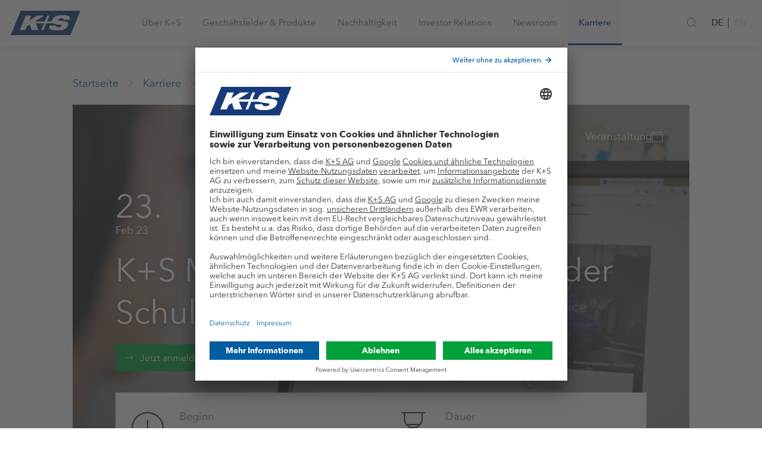

--- FILE ---
content_type: text/html;charset=UTF-8
request_url: https://www.kpluss.com/de-de/karriere/termine/ks-meet-greet-fertig-mit-der-schule-und-jetzt
body_size: 25116
content:






    

        

        




<!DOCTYPE html>
<html lang="de">
<head>
    <meta charset="utf-8">
    <meta http-equiv="X-UA-Compatible" content="IE=edge">
    <meta name="viewport" content="width=device-width, initial-scale=1">

    
    
    

    

    
    
    
        
        
        
    
    
        
            
            
        
    

    
    
        
            
            
        
    

    
    
        
            
            
        
    


    
    
    

    <!-- Favicons -->
    













	
	
		
		
			
			
		
		
			
		
		<!-- Android Chrome -->
			<link rel="manifest" crossorigin="use-credentials" href="/manifest.json">
			<meta name="theme-color" content="#004494">
			<!-- macOS Safari -->
			<link rel="mask-icon" href="/system/modules/com.kpluss.websites.design.kpluss_2019/resources/images/favicons/favicon.svg">
			<!-- iOS Safari -->
			<link rel="apple-touch-icon" sizes="180x180" href="/system/modules/com.kpluss.websites.design.kpluss_2019/resources/images/favicons/favicon.png?__scale=w:180,h:180,t:0,c:FFFFFF">
			<link rel="apple-touch-icon" sizes="57x57" href="/system/modules/com.kpluss.websites.design.kpluss_2019/resources/images/favicons/favicon.png?__scale=w:57,h:57,t:0,c:FFFFFF">
			<link rel="apple-touch-icon" sizes="114x114" href="/system/modules/com.kpluss.websites.design.kpluss_2019/resources/images/favicons/favicon.png?__scale=w:114,h:114,t:0,c:FFFFFF">
			<link rel="apple-touch-icon" sizes="72x72" href="/system/modules/com.kpluss.websites.design.kpluss_2019/resources/images/favicons/favicon.png?__scale=w:72,h:72,t:0,c:FFFFFF">
			<link rel="apple-touch-icon" sizes="144x144" href="/system/modules/com.kpluss.websites.design.kpluss_2019/resources/images/favicons/favicon.png?__scale=w:144,h:144,t:0,c:FFFFFF">
			<link rel="apple-touch-icon" sizes="60x60" href="/system/modules/com.kpluss.websites.design.kpluss_2019/resources/images/favicons/favicon.png?__scale=w:60,h:60,t:0,c:FFFFFF">
			<link rel="apple-touch-icon" sizes="120x120" href="/system/modules/com.kpluss.websites.design.kpluss_2019/resources/images/favicons/favicon.png?__scale=w:120,h:120,t:0,c:FFFFFF">
			<link rel="apple-touch-icon" sizes="76x76" href="/system/modules/com.kpluss.websites.design.kpluss_2019/resources/images/favicons/favicon.png?__scale=w:76,h:76,t:0,c:FFFFFF">
			<link rel="apple-touch-icon" sizes="152x152" href="/system/modules/com.kpluss.websites.design.kpluss_2019/resources/images/favicons/favicon.png?__scale=w:152,h:152,t:0,c:FFFFFF">
			<!-- Edge and IE 12 -->
			<meta name="application-name" content="www.k-plus-s.com"/>
			<meta name="msapplication-TileImage" content="/system/modules/com.kpluss.websites.design.kpluss_2019/resources/images/favicons/favicon.png?__scale=w:144,h:144,t:2" >
			<meta name="msapplication-wide310x150logo" content="/system/modules/com.kpluss.websites.design.kpluss_2019/resources/images/favicons/favicon.png?__scale=w:310,h:150,t:2" >
			<meta name="msapplication-square70x70logo" content="/system/modules/com.kpluss.websites.design.kpluss_2019/resources/images/favicons/favicon.png?__scale=w:70,h:70,t:2" >
			<meta name="msapplication-square150x150logo" content="/system/modules/com.kpluss.websites.design.kpluss_2019/resources/images/favicons/favicon.png?__scale=w:150,h:150,t:2" >
			<meta name="msapplication-square310x310logo" content="/system/modules/com.kpluss.websites.design.kpluss_2019/resources/images/favicons/favicon.png?__scale=w:310,h:310,t:2" >
			<!-- Classic desktop browsers -->
			<link rel="icon" type="image/png" sizes="196x196" href="/system/modules/com.kpluss.websites.design.kpluss_2019/resources/images/favicons/favicon.png?__scale=w:196,h:196,t:2">
			<link rel="icon" type="image/png" sizes="128x128" href="/system/modules/com.kpluss.websites.design.kpluss_2019/resources/images/favicons/favicon.png?__scale=w:128,h:128,t:2">
			<link rel="icon" type="image/png" sizes="96x96" href="/system/modules/com.kpluss.websites.design.kpluss_2019/resources/images/favicons/favicon.png?__scale=w:96,h:96,t:2">
			<link rel="icon" type="image/png" sizes="32x32" href="/system/modules/com.kpluss.websites.design.kpluss_2019/resources/images/favicons/favicon.png?__scale=w:32,h:32,t:2">
			<link rel="icon" type="image/png" sizes="16x16" href="/system/modules/com.kpluss.websites.design.kpluss_2019/resources/images/favicons/favicon.png?__scale=w:16,h:16,t:2">
			
			<link rel="icon" type="image/svg+xml" href="/system/modules/com.kpluss.websites.design.kpluss_2019/resources/images/favicons/favicon.svg" sizes="any" >
			<link rel="shortcut icon" type="image/x-icon" href="/system/modules/com.kpluss.websites.design.kpluss_2019/resources/images/favicons/favicon.ico" >
	


    <!-- End of Favicons -->

    
    
    
     
        
        
            
            
        
    

    
        
        
            <!-- OpenGraph Meta Tags -->
    <meta property="og:url" content="https://www.kpluss.com/de-de/karriere/termine/ks-meet-greet-fertig-mit-der-schule-und-jetzt/" />
    <meta property="og:type" content="website" />
    <meta property="og:title" content="K+S Meet & Greet - Fertig mit der Schule und jetzt?  - K+S Aktiengesellschaft" />
<meta property="og:locale" content="de_DE" />
<meta property="og:image" content="https://www.kpluss.com/.images/career/content/benefits-azubis-gewerblich-16-9.jpg?__scale=w:2362,h:1329,c:transparent,q:80" />
<meta property="og:image:width" content="2362" />
<meta property="og:image:height" content="1329" />
<meta property="og:image:alt" content="Azubis schauen sich gegenseitig an. " />
<!-- end of OpenGraph Meta Tags -->


            <link rel=canonical href="https://www.kpluss.com/de-de/karriere/termine/ks-meet-greet-fertig-mit-der-schule-und-jetzt/" />
            <title>K+S Meet & Greet - Fertig mit der Schule und jetzt? | K+S Aktiengesellschaft</title>
        
    
    
        <meta name="description" content="Karriereevents, Termine">
    
    
        <meta name="keywords" content="Karriereevents, Veranstaltungen, Termine, Messen">
    

    
    <link rel="stylesheet" href="/system/modules/com.kpluss.websites.base.videoplayer/resources/css/ksvideo2017.css" type="text/css"/>
    <link rel="stylesheet" href="/system/modules/com.kpluss.websites.design.kpluss_2019.assets/resources/styles/toolkit.css">


    
     

    
    
    
    

    
    

    
    
    

    
    
    


    <script>
        // picture element HTML5 shiv
        document.createElement('picture');
    </script>


    <style>
        .org-opencms-ade-contenteditor-client-css-I_CmsLayoutBundle-I_CmsXmlEditorCss-basePanel :after,.org-opencms-ade-contenteditor-client-css-I_CmsLayoutBundle-I_CmsXmlEditorCss-basePanel :before{box-sizing:unset}
    </style>

    <script src="/system/modules/com.kpluss.websites.base.cmp/resources/cmp-header.js?1710765659000"></script>
<script type="text/javascript">
    window.ksTrusteApi = CMP({"flockler":"uJyv6-Nm","youtube":"BJz7qNsdj-7","piwikpro":"ze3Iyetr","friendlycaptcha":"WXuCIEBGA","googlemaps":"S1pcEj_jZX","evalanche":"jmK4ZP8o","equitystory":"EpSOCtL0oeLIYM"}, false);
</script>
<script id="usercentrics-cmp" src="https://app.usercentrics.eu/browser-ui/latest/loader.js"  data-settings-id="6EqnD_gqmx9oXs" data-language="de" async></script>
    <script type="text/javascript">
    
    var UC_UI_SUPPRESS_CMP_DISPLAY=false;
    (function() {

        const cmp = window.ksTrusteApi;

        let _readyListener = () => undefined;
        let _updateListener = () => undefined;
        let _consentStatus = {};

        const cm = {
            'onReady': function(readyListener) {
                _readyListener = readyListener
            },
            'getConsent': function(askingDomain,serviceId) {
                if(_consentStatus[serviceId] === true) {
                    return {"source" : "usercentrics", "consent" : true}
                } else {
                    return {"source" : "usercentrics", "consent" : false}
                }
            },
            'onUpdate': function(updateListener) {
                _updateListener = updateListener;
            }
        }

        cmp.init(cm);

        // Wait for truste to be ready
        function waitForUserCentrics() {
            cmp.debugLog("Checking for UC_UI")
            if (window['UC_UI'] && window.UC_UI.isInitialized()) {
                cmp.debugLog("UserCentrics API became available")
                updateConsents();
                _readyListener();
            } else {
                cmp.debugLog("UserCentrics API not available")
                window.setTimeout(waitForUserCentrics,1000);
            }
        }
        waitForUserCentrics();

        const updateConsents = function() {
            if (window['UC_UI'] && window.UC_UI.isInitialized()) {
                cmp.debugLog("Updating usercentrics consents", _consentStatus);
                window.UC_UI.getServicesBaseInfo().forEach(function(service) {
                    _consentStatus[service.id] = service.consent.status
                });
                cmp.debugLog("Updated consents:", _consentStatus)
                _updateListener();
            } else {
                cmp.debugLog("Cannot update consents. UserCentrics API not available")
            }
        }

        // This function listens to updates of the consent manager
        function onConsentManagerUpdate(e) {
            cmp.debugLog("Catched uc event", e);
            if(e && e.detail && e.detail.event === "consent_status") {
                updateConsents();
            }
        }
        window.addEventListener("UC_SDK_EVENT",onConsentManagerUpdate,false);

    })();
    </script>


    

    
    
</head>
<body class="body default">
    <!-- Start Piwik Code -->
<script type = "text/javascript" >
    (function(window, document, dataLayerName, id) {
        window[dataLayerName] = window[dataLayerName] || [], window[dataLayerName].push({
            start: (new Date).getTime(),
            event: "stg.start"
        });
        var scripts = document.getElementsByTagName('script')[0],
            tags = document.createElement('script');

        function stgCreateCookie(a, b, c) {
            var d = "";
            if (c) {
                var e = new Date;
                e.setTime(e.getTime() + 24 * c * 60 * 60 * 1e3), d = "; expires=" + e.toUTCString();
                f = "; SameSite=Strict"
            }
            document.cookie = a + "=" + b + d + f + "; path=/"
        }
        var isStgDebug = (window.location.href.match("stg_debug") || document.cookie.match("stg_debug")) && !window.location.href.match("stg_disable_debug");
        stgCreateCookie("stg_debug", isStgDebug ? 1 : "", isStgDebug ? 14 : -1);
        var qP = [];
        dataLayerName !== "dataLayer" && qP.push("data_layer_name=" + dataLayerName), isStgDebug && qP.push("stg_debug");
        var qPString = qP.length > 0 ? ("?" + qP.join("&")) : "";
        tags.async = !0, tags.src = "https://k-plus-s.containers.piwik.pro/" + id + ".js" + qPString, scripts.parentNode.insertBefore(tags, scripts);
        ! function(a, n, i) {
            a[n] = a[n] || {};
            for (var c = 0; c < i.length; c++) ! function(i) {
                a[n][i] = a[n][i] || {}, a[n][i].api = a[n][i].api || function() {
                    var a = [].slice.call(arguments, 0);
                    "string" == typeof a[0] && window[dataLayerName].push({
                        event: n + "." + i + ":" + a[0],
                        parameters: [].slice.call(arguments, 1)
                    })
                }
            }(i[c])
        }(window, "ppms", ["tm", "cm"]);
    })(window, document, 'dataLayer', 'd6dfe963-7232-4dc2-8f7e-43ec5795005f'); 
</script>
<!-- End Piwik Code -->

    
    <script src="/system/modules/com.kpluss.websites.design.kpluss_2019/resources/js/list.js"></script>

    
    
    

    
    <div class="header-wrapper " data-header >
    <header class="header" role="banner">
        <div class="container">
            <div class="header__content">
                <div class="header__brand">		
		            <a href="/de-de/karriere/">				
					<svg version="1.1" id="Ebene_1" xmlns="http://www.w3.org/2000/svg" x="0" y="0" viewBox="0 0 346 120" xml:space="preserve" enable-background="new 0 0 346 120"><style>.st1{fill:#fff}</style><g id="Group-8"><defs><filter id="Adobe_OpacityMaskFilter" filterUnits="userSpaceOnUse" x="0" y="0" width="346" height="120"><feColorMatrix values="1 0 0 0 0 0 1 0 0 0 0 0 1 0 0 0 0 0 1 0"/></filter></defs><mask maskUnits="userSpaceOnUse" x="0" y="0" width="346" height="120" id="mask-2_2_"><g filter="url(#Adobe_OpacityMaskFilter)"><path id="path-1_2_" class="st1" d="M0 0h346v120H0V0z"/></g></mask><path id="Fill-5" d="M49.5 0L0 120h296.6L346 0H49.5z" mask="url(#mask-2_2_)" fill="#173b7a"/><defs><filter id="Adobe_OpacityMaskFilter_1_" filterUnits="userSpaceOnUse" x="45.4" y="21.2" width="249.2" height="76.7"><feColorMatrix values="1 0 0 0 0 0 1 0 0 0 0 0 1 0 0 0 0 0 1 0"/></filter></defs><mask maskUnits="userSpaceOnUse" x="45.4" y="21.2" width="249.2" height="76.7" id="Fill-7_1_"><g filter="url(#Adobe_OpacityMaskFilter_1_)"><path class="st1" d="M0 0h346v120H0V0z"/></g></mask><path id="Fill-7" d="M293.4 44.7c6.5-20.1-15.8-23.5-34.6-23.5-26.5 0-45.3 6-53.1 25.2-.9 2.2-1.4 4.2-1.6 6h-23.4L192.4 24H181l-11.6 28.4h-49.1L166.8 24h-37.4L91.9 48.8 102 24H74.4l-29 70.9H73l7.5-18.3 14-8.5 9.1 26.8h34.2l-13.5-32.5h41.1L152 94.9h11.3l13.3-32.5h32.5c3 1.8 7.4 3.1 13 3.8l23.4 3c6.5.8 8.8 1.8 7.3 5.6-2.1 5.1-9 6.3-15.2 6.3-6 0-9.5-.8-11.4-2.2-1.9-1.3-2.2-3.4-1.5-6h-32.1c-8 21.4 17.1 25 36.6 25 29.3 0 48.4-7.8 55.1-24.6 5.6-13.9-1.4-19.7-19.6-21.8l-22.8-2.6c-6.7-.8-7.8-2.7-6.9-5 1.9-4.8 7.4-6.7 15.3-6.7 3.5 0 7 .4 9.3 1.6 2.3 1 3.5 3 2.5 6h31.3v-.1z" mask="url(#Fill-7_1_)" fill="#fefefe"/></g></svg></a>
                </div>

                <nav class="mainnav" role="navigation" data-mainnav>
                    <div role="button" class="mainnav-link" data-nav="{&#34;image&#34;:&#34;/shared/.images/agriculture/advice/kplussagrar-beratung-advice-16-9.jpg?__scale=w:480,h:270,t:2&#34;,&#34;active&#34;:false,&#34;text&#34;:&#34;Nachhaltigkeit, Fokus, Verantwortung ► Werte, Leitbild und Strategie des internationalen Rohstoffunternehmens kennenlernen&#34;,&#34;title&#34;:&#34;Über K+S&#34;,&#34;items&#34;:[{&#34;active&#34;:false,&#34;text&#34;:&#34;K+S ist ein international ausgerichtetes Rohstoffunternehmen mit Produktionsstätten in Europa sowie Nord- und Südamerika. Über 11.000 Mitarbeiter in aller Welt machen K+S erfolgreich und lebendig.&#34;,&#34;title&#34;:&#34;Wer wir sind&#34;,&#34;url&#34;:&#34;/de-de/ueber-ks/wer-wir-sind/&#34;},{&#34;active&#34;:false,&#34;text&#34;:&#34;Unternehmensstrategie, Leitbild, Werte &amp; Code of Conduct  ► So wirtschaftet K+S verantwortungsbewusst&#34;,&#34;title&#34;:&#34;Wofür wir stehen&#34;,&#34;items&#34;:[{&#34;active&#34;:false,&#34;text&#34;:&#34;In einer neuen Kurzfilm-Serie gibt K+S mit eindrucksvollen Aufnahmen spannende Einblicke in die vielfältige Arbeits- und Produktwelt.&#34;,&#34;title&#34;:&#34;Imagefilme&#34;,&#34;url&#34;:&#34;/de-de/ueber-ks/wofuer-wir-stehen/imagefilme/&#34;},{&#34;active&#34;:false,&#34;text&#34;:&#34;Nachhaltig und verantwortungsvoll handeln  ► Diesem Leitbild folgen wir seit Generationen&#34;,&#34;title&#34;:&#34;Leitbild&#34;,&#34;url&#34;:&#34;/de-de/ueber-ks/wofuer-wir-stehen/leitbild/&#34;},{&#34;active&#34;:false,&#34;text&#34;:&#34;Bestandsgeschäft optimieren, Kerngeschäft weiterentwickeln, neue Geschäftsfelder aufbauen ► Die K+S-Strategie entdecken&#34;,&#34;title&#34;:&#34;Strategie &amp; Ziele&#34;,&#34;url&#34;:&#34;/de-de/ueber-ks/wofuer-wir-stehen/strategie/&#34;},{&#34;active&#34;:false,&#34;text&#34;:&#34;Sechs Kernwerte bestimmen unsere Arbeit ► Erfahren Sie mehr über unseren Anspruch für sämtliche Organisationseinheiten&#34;,&#34;title&#34;:&#34;K+S-Werte&#34;,&#34;url&#34;:&#34;/de-de/ueber-ks/wofuer-wir-stehen/werte/&#34;},{&#34;active&#34;:false,&#34;text&#34;:&#34;Organisationen und kulturelle Veranstaltungen, die unsere Werte teilen, unterstützen wir tatkräftig mit Spenden und Sponsorings.&#34;,&#34;title&#34;:&#34;Spenden &amp; Sponsoring&#34;,&#34;url&#34;:&#34;/de-de/ueber-ks/wofuer-wir-stehen/spenden-sponsoring/&#34;},{&#34;active&#34;:false,&#34;text&#34;:&#34;Integrität und Verantwortungsbewusstsein ► Der K+S-Verhaltenskodex in vollem Umfang zum Download&#34;,&#34;title&#34;:&#34;Code of Conduct&#34;,&#34;url&#34;:&#34;/de-de/ueber-ks/wofuer-wir-stehen/code-of-conduct/&#34;}],&#34;url&#34;:&#34;/de-de/ueber-ks/wofuer-wir-stehen/&#34;},{&#34;active&#34;:false,&#34;text&#34;:&#34;Der Vorstand führt die Geschäfte der Gesellschaft nach Maßgabe der Gesetze, der Satzung und seiner Geschäftsordnung sowie unter Berücksichtigung der Beschlüsse der Hauptversammlung.&#34;,&#34;title&#34;:&#34;Vorstand&#34;,&#34;url&#34;:&#34;/de-de/ueber-ks/vorstand/&#34;},{&#34;active&#34;:false,&#34;text&#34;:&#34;Der Aufsichtsrat bestellt die Mitglieder des Vorstands und überwacht und berät den Vorstand bei der Führung der Geschäfte. &#34;,&#34;title&#34;:&#34;Aufsichtsrat&#34;,&#34;url&#34;:&#34;/de-de/ueber-ks/aufsichtsrat/&#34;},{&#34;active&#34;:false,&#34;text&#34;:&#34;Verantwortungsbewusste Unternehmensführung ist die Basis unserer Arbeit. Wir handeln nach klaren Regeln und Grundsätzen.&#34;,&#34;title&#34;:&#34;Corporate Governance&#34;,&#34;items&#34;:[{&#34;active&#34;:false,&#34;text&#34;:&#34;&#34;,&#34;title&#34;:&#34;Entsprechenserklärung&#34;,&#34;url&#34;:&#34;/de-de/ueber-ks/corporate-governance/entsprechenserklaerung&#34;},{&#34;active&#34;:false,&#34;text&#34;:&#34;&#34;,&#34;title&#34;:&#34;Organe&#34;,&#34;url&#34;:&#34;/de-de/ueber-ks/corporate-governance/organe/&#34;},{&#34;active&#34;:false,&#34;text&#34;:&#34;&#34;,&#34;title&#34;:&#34;Statuten &amp; Anteilsbesitzliste&#34;,&#34;url&#34;:&#34;/de-de/ueber-ks/corporate-governance/statuten-anteilsbesitzliste/&#34;},{&#34;active&#34;:false,&#34;text&#34;:&#34;Die Grundzüge der Vergütungssysteme für den Vorstand und den Aufsichtsrat sowie die konkrete Ausgestaltung der einzelnen Komponenten werden im Vergütungsbericht erläutert.&#34;,&#34;title&#34;:&#34;Vergütung&#34;,&#34;url&#34;:&#34;/de-de/ueber-ks/corporate-governance/verguetung/&#34;},{&#34;active&#34;:false,&#34;text&#34;:&#34;&#34;,&#34;title&#34;:&#34;Compliance&#34;,&#34;url&#34;:&#34;/de-de/ueber-ks/corporate-governance/compliance/&#34;},{&#34;active&#34;:false,&#34;text&#34;:&#34;&#34;,&#34;title&#34;:&#34;Risiko- &amp; Chancenmanagement&#34;,&#34;url&#34;:&#34;/de-de/ueber-ks/corporate-governance/risiko-chancenmanagement/&#34;},{&#34;active&#34;:false,&#34;text&#34;:&#34;&#34;,&#34;title&#34;:&#34;Abschlussprüfer&#34;,&#34;url&#34;:&#34;/de-de/ueber-ks/corporate-governance/abschlusspruefer/&#34;}],&#34;url&#34;:&#34;/de-de/ueber-ks/corporate-governance/&#34;},{&#34;active&#34;:false,&#34;text&#34;:&#34;K+S bildet die gesamte Wertschöpfungskette ab: von der Exploration der Rohstoffe bis zu Anwendung der Produkte.&#34;,&#34;title&#34;:&#34;Wertschöpfung&#34;,&#34;url&#34;:&#34;/de-de/ueber-ks/wertschoepfung/&#34;},{&#34;active&#34;:false,&#34;text&#34;:&#34;&#34;,&#34;title&#34;:&#34;Standorte&#34;,&#34;items&#34;:[{&#34;active&#34;:false,&#34;text&#34;:&#34;In der Region verwurzelt, auf der ganzen Welt zu Hause. K+S besitzt Produktionsstandorte in Europa und Nordamerika, darüber hinaus Vertriebsstandorte in Mittel- und Südamerika, sowie in Afrika und Asien.&#34;,&#34;title&#34;:&#34;Weltweit&#34;,&#34;url&#34;:&#34;/de-de/ueber-ks/standorte/weltweit/&#34;},{&#34;active&#34;:false,&#34;text&#34;:&#34;&#34;,&#34;title&#34;:&#34;Europa&#34;,&#34;url&#34;:&#34;/de-de/ueber-ks/standorte/europa/&#34;},{&#34;active&#34;:false,&#34;text&#34;:&#34;&#34;,&#34;title&#34;:&#34;Nordamerika&#34;,&#34;url&#34;:&#34;/de-de/ueber-ks/standorte/nordamerika/&#34;},{&#34;active&#34;:false,&#34;text&#34;:&#34;&#34;,&#34;title&#34;:&#34;Mittel- &amp; Südamerika&#34;,&#34;url&#34;:&#34;/de-de/ueber-ks/standorte/mittel-und-suedamerika/&#34;},{&#34;active&#34;:false,&#34;text&#34;:&#34;&#34;,&#34;title&#34;:&#34;Afrika &amp; Naher Osten&#34;,&#34;url&#34;:&#34;/de-de/ueber-ks/standorte/afrika-und-naher-osten/&#34;},{&#34;active&#34;:false,&#34;text&#34;:&#34;&#34;,&#34;title&#34;:&#34;Asien &amp; Australien&#34;,&#34;url&#34;:&#34;/de-de/ueber-ks/standorte/asien-und-australien/&#34;}],&#34;url&#34;:&#34;/de-de/ueber-ks/standorte/&#34;},{&#34;active&#34;:false,&#34;text&#34;:&#34;Wir sind der Überzeugung, dass wir den globalen Herausforderungen unserer Zeit im Bereich Agrar, Ernährung und Gesundheit nur gemeinsam begegnen können.&#34;,&#34;title&#34;:&#34;Innovation&#34;,&#34;items&#34;:[{&#34;active&#34;:false,&#34;text&#34;:&#34;K+S will innovative Ideen für Produkte und Geschäftsmodelle von morgen entwickeln. Im Mittelpunkt stehen zukunftsweisende Ansätze in Landwirtschaft und Ernährung.&#34;,&#34;title&#34;:&#34;Innovation Hub &#34;,&#34;url&#34;:&#34;/de-de/ueber-ks/innovation/innovation-hub/&#34;},{&#34;active&#34;:false,&#34;text&#34;:&#34;Mit dem Innopark Sigmundshall bietet K+S Infrastruktur und Flächenpotentiale an. Übertägige Hallen und Freiflächen bieten Platz für Lager- und Produktionsstätten.&#34;,&#34;title&#34;:&#34;Innopark Sigmundshall&#34;,&#34;url&#34;:&#34;/de-de/ueber-ks/innovation/innopark-sigmundshall/&#34;},{&#34;active&#34;:false,&#34;text&#34;:&#34;Zur effizienten Nutzung von Beiproduktströmen, setzen wir das Prinzip der Kreislaufwirtschaft um und sind offen für neue Projekte.&#34;,&#34;title&#34;:&#34;Kreislaufwirtschaft&#34;,&#34;url&#34;:&#34;/de-de/ueber-ks/innovation/kreislaufwirtschaft/&#34;}],&#34;url&#34;:&#34;/de-de/ueber-ks/innovation/&#34;},{&#34;active&#34;:false,&#34;text&#34;:&#34;Gute Zusammenarbeit mit Lieferanten ist entscheidend für unseren Erfolg. Gemeinsam entwickeln wir passende Lösungen und Wege.&#34;,&#34;title&#34;:&#34;Lieferantenbereich&#34;,&#34;items&#34;:[{&#34;active&#34;:false,&#34;text&#34;:&#34;Für K+S-Lieferanten alle Verhaltensregeln, Einkaufsbedingungen und Leitfäden sowie Merkblätter und Formulare der Standorte auf einen Blick&#34;,&#34;title&#34;:&#34;Downloads&#34;,&#34;url&#34;:&#34;/de-de/ueber-ks/lieferantenbereich/downloads/&#34;}],&#34;url&#34;:&#34;/de-de/ueber-ks/lieferantenbereich/&#34;}],&#34;url&#34;:&#34;/de-de/ueber-ks/&#34;}">
				<span>Über K+S</span>
				<i class="icon icon-chevron-right visible-xsmall-medium" aria-hidden="true"></i>
			</div>	
		<div role="button" class="mainnav-link" data-nav="{&#34;image&#34;:&#34;/shared/.images/industry/hero-geschaeftsfelder-produkte-16-9.jpg?__scale=w:480,h:270,t:2&#34;,&#34;active&#34;:false,&#34;text&#34;:&#34;K+S unterstützt Landwirte bei der Sicherung der Welternährung, bietet Rohstoffe und Lösungen, die Industrien am Laufen halten, bringt Geschmack auf den Teller und sorgt für Sicherheit im Winter.&#34;,&#34;title&#34;:&#34;Geschäftsfelder &amp; Produkte&#34;,&#34;items&#34;:[{&#34;active&#34;:false,&#34;text&#34;:&#34;Mit unserer großen Auswahl an Bodendüngern, Fertigations- und Blattdüngern sowie begleitender Beratung unterstützen wir Landwirte weltweit dabei, hohe Erträge und beste Qualitäten der Ernteprodukte zu erzielen.&#34;,&#34;title&#34;:&#34;Landwirtschaft&#34;,&#34;items&#34;:[{&#34;active&#34;:false,&#34;text&#34;:&#34;Mit der #bereit-Kampagne machen wir deutlich, wofür wir stehen: \nFür Verantwortung und Partnerschaftlichkeit entlang der gesamten Wertschöpfungskette.\n&#34;,&#34;title&#34;:&#34;#bereit&#34;,&#34;url&#34;:&#34;/de-de/geschaeftsfelder-produkte/landwirtschaft/bereit/&#34;},{&#34;active&#34;:false,&#34;text&#34;:&#34;Damit Nährstoffe zuverlässig zur Verfügung stehen und regionale Produktion stark bleibt, machen wir Korn-KALI® #bereit.&#34;,&#34;title&#34;:&#34;#bereit Korn-KALI®&#34;,&#34;url&#34;:&#34;/de-de/geschaeftsfelder-produkte/landwirtschaft/bereit-korn-kali/&#34;},{&#34;active&#34;:false,&#34;text&#34;:&#34;Düngung kann so einfach sein.\nMagnesium und Schwefel. Natürlich. Volllöslich. Zuverlässig.&#34;,&#34;title&#34;:&#34;Magnesiumstark&#34;,&#34;url&#34;:&#34;/de-de/geschaeftsfelder-produkte/landwirtschaft/magnesiumstark/&#34;},{&#34;active&#34;:false,&#34;text&#34;:&#34;&#34;,&#34;title&#34;:&#34;Kein Stress mit Stress&#34;,&#34;url&#34;:&#34;/de-de/geschaeftsfelder-produkte/landwirtschaft/kein-stress-mit-stress/&#34;},{&#34;active&#34;:false,&#34;text&#34;:&#34;K+S bietet Ihnen eine große Auswahl an Bodendüngern sowie Fertigations- und Blattdüngern. Viele unserer Produkte sind für den Ökologischen Landbau zugelassen. &#34;,&#34;title&#34;:&#34;Produkte&#34;,&#34;url&#34;:&#34;/de-de/geschaeftsfelder-produkte/landwirtschaft/produkte/&#34;},{&#34;active&#34;:false,&#34;text&#34;:&#34;Unser Beitrag zur CO&lt;sub>2&lt;\/sub>-reduzierten Landwirtschaft&#34;,&#34;title&#34;:&#34;C:LIGHT-Produkte&#34;,&#34;url&#34;:&#34;/de-de/geschaeftsfelder-produkte/landwirtschaft/c-light-produkte/&#34;},{&#34;active&#34;:false,&#34;text&#34;:&#34;Der gemeinsame Einsatz von Pflanzenschutzmitteln und Blattdüngern hat arbeitswirtschaftliche Vorteile und schont den Boden durch eine reduzierte Zahl an Überfahrten.&#34;,&#34;title&#34;:&#34;Mischbarkeit&#34;,&#34;url&#34;:&#34;/de-de/geschaeftsfelder-produkte/landwirtschaft/mischbarkeit/&#34;},{&#34;active&#34;:false,&#34;text&#34;:&#34;Mit der KALI Akademie® bieten wir als Experte im Bereich der Pflanzenernährung interessierten Landwirten, Händlern, Beratern und Nachwuchskräften wertvolle Informationen und Praxis-Tipps gebündelt auf einer Online-Wissensplattform.&#34;,&#34;title&#34;:&#34;KALI Akademie®&#34;,&#34;items&#34;:[{&#34;active&#34;:false,&#34;text&#34;:&#34;Das Wissen der KALI Akademie gibt es jetzt auch in interaktiven Online-Kursen. Wir bieten Weiterbildung für Einsteiger und Profis und versprechen: Hier macht Lernen Spaß. &#34;,&#34;title&#34;:&#34;Online-Kurse&#34;,&#34;url&#34;:&#34;/de-de/geschaeftsfelder-produkte/landwirtschaft/kali-akademie/online-kurse/&#34;},{&#34;active&#34;:false,&#34;text&#34;:&#34;Mit den Anwendungen der KALI-TOOLBOX App profitieren Sie von den wichtigsten Informationen rund um die mineralische Düngung.&#34;,&#34;title&#34;:&#34;KALI-TOOLBOX App&#34;,&#34;url&#34;:&#34;/de-de/geschaeftsfelder-produkte/landwirtschaft/kali-akademie/kali-toolbox-app/&#34;},{&#34;active&#34;:false,&#34;text&#34;:&#34;&#34;,&#34;title&#34;:&#34;Newsletter&#34;,&#34;url&#34;:&#34;/de-de/geschaeftsfelder-produkte/landwirtschaft/kali-akademie/aktion/&#34;},{&#34;active&#34;:false,&#34;text&#34;:&#34;Aufgepasst! Bei uns gibt es Nährstoff für die Ohren! In unserem KALI Akademie Podcast treffen wir HELDINNEN und HELDEN aus der Landwirtschaft. &#34;,&#34;title&#34;:&#34;Podcast&#34;,&#34;url&#34;:&#34;/de-de/geschaeftsfelder-produkte/landwirtschaft/kali-akademie/podcast/&#34;},{&#34;active&#34;:false,&#34;text&#34;:&#34;Zu allen wichtigen Kulturen geben wir Ihnen die entscheidenden Empfehlungen zur gezielten Nährstoffversorgung - für beste Qualität und hohe Erträge.&#34;,&#34;title&#34;:&#34;Kulturen&#34;,&#34;url&#34;:&#34;/de-de/geschaeftsfelder-produkte/landwirtschaft/kali-akademie/kulturen/&#34;},{&#34;active&#34;:false,&#34;text&#34;:&#34;Hilfreiche Informationen zu den wichtigsten Pflanzennährstoffen und ihren Funktionen sowie zu nützlichen Elementen.&#34;,&#34;title&#34;:&#34;Nährstoffe&#34;,&#34;url&#34;:&#34;/de-de/geschaeftsfelder-produkte/landwirtschaft/kali-akademie/naehrstoffe/&#34;},{&#34;active&#34;:false,&#34;text&#34;:&#34;Warum ist Magnesium ein unterschätzter Nährstoff? Und was hat Bor mit einer Einbahnstraße gemeinsam? In informativen Fachbeiträgen gehen wir spannenden Aspekten der Pflanzenernährung auf den Grund. &#34;,&#34;title&#34;:&#34;Wissenswert&#34;,&#34;url&#34;:&#34;/de-de/geschaeftsfelder-produkte/landwirtschaft/kali-akademie/wissenswert/&#34;},{&#34;active&#34;:false,&#34;text&#34;:&#34;Anschauliche Erklärfilme rund um die Themen Pflanzenernährung und Düngung finden Sie hier in unserer KALI Akademie Videoübersicht. Hier sind auch komplexe Sachverhalte leicht nachvollziehbar und kompakt zusammengefasst.&#34;,&#34;title&#34;:&#34;Video-Tutorials&#34;,&#34;url&#34;:&#34;/de-de/geschaeftsfelder-produkte/landwirtschaft/kali-akademie/video-tutorials/&#34;},{&#34;active&#34;:false,&#34;text&#34;:&#34;Das Wissen der KALI Akademie gibt es auch zum Sammeln: In unserem exklusiven WISSENS SPEICHER. Ob im Sammelordner oder digital - hier steigen wir ganz tief in die Themen ein und erläutern von der Pike auf, worauf es bei der Düngung ankommt.&#34;,&#34;title&#34;:&#34;Wissens Speicher&#34;,&#34;url&#34;:&#34;/de-de/geschaeftsfelder-produkte/landwirtschaft/kali-akademie/wissensspeicher/&#34;},{&#34;active&#34;:false,&#34;text&#34;:&#34;Informationen zu relevanten Themen der Pflanzenernährung \u2013 kompakt, effektiv und aus erster Hand direkt vom Experten. Das erwartet Sie in unseren interaktiven KALI Akademie Webinaren für die Landwirtschaft. Hier folgen Sie live einem interessanten Fachvortrag zur Düngung und sind auch mit Ihren individuellen Fragen herzlich willkommen! &#34;,&#34;title&#34;:&#34;Webinare&#34;,&#34;url&#34;:&#34;/de-de/geschaeftsfelder-produkte/landwirtschaft/kali-akademie/webinare/&#34;},{&#34;active&#34;:false,&#34;text&#34;:&#34;Unsere Düngemittelkompetenz haben wir in informativen Broschüren illustriert und zusammengefasst. Hier können Sie sich umfassend informieren. Laden Sie unsere PDF-Broschüren herunter.&#34;,&#34;title&#34;:&#34;Broschüren&#34;,&#34;url&#34;:&#34;/de-de/geschaeftsfelder-produkte/landwirtschaft/kali-akademie/broschueren/&#34;},{&#34;active&#34;:false,&#34;text&#34;:&#34;Mit den Dünge-Tipps für Profis der KALI Akademie teilen wir wertvolle Infos zur professionellen Düngung ganz bequem per E-Mail. Aktuelle Informationen und interessante Tipps rund um die Düngung \u2013 von Profis für Profis.&#34;,&#34;title&#34;:&#34;Düngetipps für Profis&#34;,&#34;url&#34;:&#34;/de-de/geschaeftsfelder-produkte/landwirtschaft/kali-akademie/duenge-tipps-fuer-profis/&#34;}],&#34;url&#34;:&#34;/de-de/geschaeftsfelder-produkte/landwirtschaft/kali-akademie/&#34;},{&#34;active&#34;:false,&#34;text&#34;:&#34;Wir forschen für gute Erträge und beste Qualitäten. In unseren Feldversuchen und Forschungskooperationen haben wir Klimawandel, Bodenfruchtbarkeit und eine eine effiziente Nutzung der Ressourcen fest im Blick. &#34;,&#34;title&#34;:&#34;Forschung&#34;,&#34;url&#34;:&#34;/de-de/geschaeftsfelder-produkte/landwirtschaft/forschung/&#34;},{&#34;active&#34;:false,&#34;text&#34;:&#34;Mit Informationen rund um die Düngung unterstützt K+S Landwirte weltweit, hohe Erträge und beste Qualitäten zu erzielen und auch unter ungünstigen Wetterbedingungen zu sichern. Nutzen Sie das Know-how unserer Experten vor Ort und sprechen Sie uns an!&#34;,&#34;title&#34;:&#34;Beratung&#34;,&#34;url&#34;:&#34;/de-de/geschaeftsfelder-produkte/landwirtschaft/beratung/&#34;}],&#34;url&#34;:&#34;/de-de/geschaeftsfelder-produkte/landwirtschaft/&#34;},{&#34;active&#34;:false,&#34;text&#34;:&#34;&#34;,&#34;title&#34;:&#34;Industrie&#34;,&#34;items&#34;:[{&#34;active&#34;:false,&#34;text&#34;:&#34;&#34;,&#34;title&#34;:&#34;Produkte&#34;,&#34;url&#34;:&#34;/de-de/geschaeftsfelder-produkte/industrie/industrieprodukte/&#34;},{&#34;active&#34;:false,&#34;text&#34;:&#34;&#34;,&#34;title&#34;:&#34;Industrielle Anwendungen&#34;,&#34;url&#34;:&#34;/de-de/geschaeftsfelder-produkte/industrie/industrielle-anwendungen/&#34;},{&#34;active&#34;:false,&#34;text&#34;:&#34;Wir tragen zu einer bedarfsgerechten Fütterung von Haus- und Nutztieren und damit zu ihrer gesunden Entwicklung bei. Unsere natürlichen Produkte entsprechen allen Qualitätsstandards der Futtermittelbranche.&#34;,&#34;title&#34;:&#34;Tierernährung&#34;,&#34;url&#34;:&#34;/de-de/geschaeftsfelder-produkte/industrie/tierernaehrung/&#34;},{&#34;active&#34;:false,&#34;text&#34;:&#34;Unsere Produkte machen Lebensmittel geschmackvoller. Selbstverständlich entsprechen sie den höchsten Qualitätsstandards der Nahrungsmittelindustrie.&#34;,&#34;title&#34;:&#34;Lebensmittelproduktion&#34;,&#34;url&#34;:&#34;/de-de/geschaeftsfelder-produkte/industrie/lebensmittelproduktion/&#34;},{&#34;active&#34;:false,&#34;text&#34;:&#34;&#34;,&#34;title&#34;:&#34;Wasseraufbereitung&#34;,&#34;url&#34;:&#34;/de-de/geschaeftsfelder-produkte/industrie/wasseraufbereitung/&#34;},{&#34;active&#34;:false,&#34;text&#34;:&#34;&#34;,&#34;title&#34;:&#34;Entsorgung&#34;,&#34;url&#34;:&#34;/de-de/geschaeftsfelder-produkte/industrie/entsorgung&#34;}],&#34;url&#34;:&#34;/de-de/geschaeftsfelder-produkte/industrie/&#34;},{&#34;active&#34;:false,&#34;text&#34;:&#34;Wir liefern lebenswichtige Mineralien für die pharmazeutische und medizinische Industrie, z.B. für Dialyse-,Infusions- und Elektrolytlösungen (ORS).&#34;,&#34;title&#34;:&#34;Pharma&#34;,&#34;items&#34;:[{&#34;active&#34;:false,&#34;text&#34;:&#34;Pharmasalze sind essentiell für die pharmazeutische Industrie und kommen z.B. in Dialyse- und Infusionslösungen und zahlreichen Medikamenten zum Einsatz.&#34;,&#34;title&#34;:&#34;Natriumchlorid&#34;,&#34;url&#34;:&#34;/de-de/geschaeftsfelder-produkte/pharma/natriumchlorid/&#34;},{&#34;active&#34;:false,&#34;text&#34;:&#34;Unser Kaliumchlorid erfüllt die Reinheitsanforderungen der europäischen und US-amerikanischen Arzneibücher.&#34;,&#34;title&#34;:&#34;Kaliumchlorid&#34;,&#34;url&#34;:&#34;/de-de/geschaeftsfelder-produkte/pharma/kaliumchlorid/&#34;},{&#34;active&#34;:false,&#34;text&#34;:&#34;Pharmazeutische Salze sind essentielle Substanzen für die pharmazeutische Industrie. Hier finden Sie einige typische Anwendungsgebiete.&#34;,&#34;title&#34;:&#34;Anwendungsgebiete&#34;,&#34;url&#34;:&#34;/de-de/geschaeftsfelder-produkte/pharma/anwendungsgebiete/&#34;},{&#34;active&#34;:false,&#34;text&#34;:&#34;Qualität und Sicherheit unserer hochreinen Salze für pharmazeutische Anwendungen hier mit Zertifikaten und Sicherheitsdatenblättern zum Download.&#34;,&#34;title&#34;:&#34;Downloads&#34;,&#34;url&#34;:&#34;/de-de/geschaeftsfelder-produkte/pharma/downloads/&#34;},{&#34;active&#34;:false,&#34;text&#34;:&#34;Kontaktformular zur Anfrage von Produktinformationen oder zur Aufforderung zum Angebot.&#34;,&#34;title&#34;:&#34;Kontaktformular&#34;,&#34;url&#34;:&#34;/de-de/geschaeftsfelder-produkte/pharma/kontaktformular/&#34;}],&#34;url&#34;:&#34;/de-de/geschaeftsfelder-produkte/pharma/&#34;},{&#34;active&#34;:false,&#34;text&#34;:&#34;&#34;,&#34;title&#34;:&#34;Verbraucher&#34;,&#34;url&#34;:&#34;/de-de/geschaeftsfelder-produkte/verbraucher/&#34;},{&#34;active&#34;:false,&#34;text&#34;:&#34;Mit unseren Auftausalzen sorgen wir in Städten und Gemeinden für freies und sicheres Vorankommen. Dabei setzen wir auf eine besonders reine und wirksame Mischung aus feinen und groben Salzkristallen.&#34;,&#34;title&#34;:&#34;Gemeinden&#34;,&#34;url&#34;:&#34;/de-de/geschaeftsfelder-produkte/gemeinden/&#34;},{&#34;active&#34;:false,&#34;text&#34;:&#34;Ob im professionellen Umfeld oder direkt für Verbraucher \u2013 wir sind weltweit mit verschiedenen Marken in unzähligen Einkaufsregalen vertreten.&#34;,&#34;title&#34;:&#34;Produktmarken&#34;,&#34;url&#34;:&#34;/de-de/geschaeftsfelder-produkte/produktmarken/&#34;},{&#34;active&#34;:false,&#34;text&#34;:&#34;Als zertifizierter Entsorgungsfachbetrieb bietet REKS Lösungen in den Bereichen Entsorgung, Abdeckung von Kalirückstandshalden sowie Komplettleistungen rund um das Recycling von salzhaltigen Aluminiumschlacken. &#34;,&#34;title&#34;:&#34;Entsorgung&#34;,&#34;url&#34;:&#34;/de-de/geschaeftsfelder-produkte/entsorgung/&#34;},{&#34;active&#34;:false,&#34;text&#34;:&#34;Nachhaltig, wertorientiert und auf die Anforderungen und Wünsche der Kunden abgestimmt: Nach dieser Prämisse steuert unser Supply Chain Management bei K+S die gesamte Lieferkette zu unseren Kunden und erfüllt damit den eigenen Qualitätsanspruch und den unserer Kunden.&#34;,&#34;title&#34;:&#34;Transport &amp; Logistik&#34;,&#34;url&#34;:&#34;/de-de/geschaeftsfelder-produkte/transport-logistik/&#34;},{&#34;active&#34;:false,&#34;text&#34;:&#34;Wir verstehen es als Verpflichtung, die Sicherheit und Qualität unserer Produkte sowie deren Umweltverträglichkeit zu gewährleisten.&#34;,&#34;title&#34;:&#34;Produktverantwortung&#34;,&#34;items&#34;:[{&#34;active&#34;:false,&#34;text&#34;:&#34;Wir legen besonderen Wert auf die kontinuierliche Verbesserung der Sicherheit, Qualität und Umweltverträglichkeit unserer Produkte.&#34;,&#34;title&#34;:&#34;Qualitätsmanagement&#34;,&#34;url&#34;:&#34;/de-de/geschaeftsfelder-produkte/produktverantwortung/qualitaetsmanagement/&#34;},{&#34;active&#34;:false,&#34;text&#34;:&#34;Unsere Produkte sind bei verantwortungsvoller Nutzung sicher für Mensch, Tier und Natur. Dafür stehen wir als Unternehmen und dafür sorgen unsere Fachleute mit ihrer Expertise.&#34;,&#34;title&#34;:&#34;Produktkonformität&#34;,&#34;url&#34;:&#34;/de-de/geschaeftsfelder-produkte/produktverantwortung/produktkonformitaet/&#34;},{&#34;active&#34;:false,&#34;text&#34;:&#34;Unsere Produkte sind nach internationalen Standards und Normen zertifiziert.\nHier finden Sie unsere aktuellen Zertifikate.&#34;,&#34;title&#34;:&#34;Zertifikate&#34;,&#34;url&#34;:&#34;/de-de/geschaeftsfelder-produkte/produktverantwortung/zertifikate/&#34;}],&#34;url&#34;:&#34;/de-de/geschaeftsfelder-produkte/produktverantwortung/&#34;}],&#34;url&#34;:&#34;/de-de/geschaeftsfelder-produkte/&#34;}">
				<span>Geschäftsfelder & Produkte</span>
				<i class="icon icon-chevron-right visible-xsmall-medium" aria-hidden="true"></i>
			</div>	
		<div role="button" class="mainnav-link" data-nav="{&#34;image&#34;:&#34;/.images/sustainability/kpluss-20060616-haldenbeguenung-sigmundshall-16-9.jpg?__scale=w:480,h:270,t:2&#34;,&#34;active&#34;:false,&#34;text&#34;:&#34;Umweltschonender und nachhaltiger Bergbau ► Nachhaltigkeitsnews, -ziele und Handlungsbereiche von K+S&#34;,&#34;title&#34;:&#34;Nachhaltigkeit&#34;,&#34;items&#34;:[{&#34;active&#34;:false,&#34;text&#34;:&#34;Verantwortung gegenüber Mensch, Natur und Gesellschaft ► Unsere Nachhaltigkeitsziele und Handlungsbereiche vorgestellt&#34;,&#34;title&#34;:&#34;Nachhaltigkeitsmanagement&#34;,&#34;items&#34;:[{&#34;active&#34;:false,&#34;text&#34;:&#34;Soziales, Umwelt &amp; Ressourcen, Governance ► Die K+S-Nachhaltigkeitsziele 2030&#34;,&#34;title&#34;:&#34;Nachhaltigkeitsziele&#34;,&#34;url&#34;:&#34;/de-de/nachhaltigkeit/nachhaltigkeitsmanagement/nachhaltigkeitsziele/&#34;},{&#34;active&#34;:false,&#34;text&#34;:&#34;Nachhaltigkeitsziele, KPIs und Maßnahmen einschätzen lassen ► Volle Transparenz mit externen ESG Ratings und Rankings&#34;,&#34;title&#34;:&#34;Ratings &amp; Rankings&#34;,&#34;url&#34;:&#34;/de-de/nachhaltigkeit/nachhaltigkeitsmanagement/ratings-rankings/&#34;}],&#34;url&#34;:&#34;/de-de/nachhaltigkeit/nachhaltigkeitsmanagement/&#34;},{&#34;active&#34;:false,&#34;text&#34;:&#34;Talentförderung, Projekte &amp; Ehrenämter, Stakeholder-Dialog ► Unser Engagement für Mitarbeiter und Gesellschaft&#34;,&#34;title&#34;:&#34;Soziales&#34;,&#34;items&#34;:[{&#34;active&#34;:false,&#34;text&#34;:&#34;Wertschätzung, Vertrauen, Respekt ► Lernen Sie die Kumpel-Mentalität bei K+S kennen&#34;,&#34;title&#34;:&#34;Mitarbeiter&#34;,&#34;url&#34;:&#34;/de-de/nachhaltigkeit/soziales/mitarbeiter/&#34;},{&#34;active&#34;:false,&#34;text&#34;:&#34;Arbeitssicherheit &amp; Gesundheitsmanagement ► So sorgen wir für die Gesundheit und Sicherheit unserer Mitarbeiter&#34;,&#34;title&#34;:&#34;Arbeitssicherheit &amp; Gesundheit&#34;,&#34;url&#34;:&#34;/de-de/nachhaltigkeit/soziales/arbeitssicherheit-gesundheit/&#34;},{&#34;active&#34;:false,&#34;text&#34;:&#34;&#34;,&#34;title&#34;:&#34;Vielfalt &amp; Inklusion&#34;,&#34;url&#34;:&#34;/de-de/nachhaltigkeit/soziales/vielfalt-inklusion/&#34;},{&#34;active&#34;:false,&#34;text&#34;:&#34;Unser Dialog mit Kunden, Geschäftspartnern, dem Kapitalmarkt, Politikvertretern, NGOs, Standortgemeinden und Mitarbeitern&#34;,&#34;title&#34;:&#34;Stakeholder-Dialog&#34;,&#34;url&#34;:&#34;/de-de/nachhaltigkeit/soziales/stakeholder-dialog/&#34;},{&#34;active&#34;:false,&#34;text&#34;:&#34;Naturschutz, Gewässerschutz, Spenden &amp; Förderprojekte ► Das gesellschaftliche Engagement der K+S AG&#34;,&#34;title&#34;:&#34;Gesellschaftliches Engagement&#34;,&#34;url&#34;:&#34;/de-de/nachhaltigkeit/soziales/gesellschaftliches-engagement/&#34;}],&#34;url&#34;:&#34;/de-de/nachhaltigkeit/soziales/&#34;},{&#34;active&#34;:false,&#34;text&#34;:&#34;Effizienter Umgang mit Ressourcen, Umwelt- &amp; Gewässerschutz ► Umweltziele &amp; Umweltmanagement unseres Unternehmens&#34;,&#34;title&#34;:&#34;Umwelt &amp; Ressourcen&#34;,&#34;items&#34;:[{&#34;active&#34;:false,&#34;text&#34;:&#34;Verringerung der Salzbelastung, umweltschonende Aufhaldung ► Unser verantwortungsvoller Umgang mit Ressourcen&#34;,&#34;title&#34;:&#34;Ressourcen&#34;,&#34;url&#34;:&#34;/de-de/nachhaltigkeit/umwelt-und-ressourcen/ressourcen/&#34;},{&#34;active&#34;:false,&#34;text&#34;:&#34;Energie effizient nutzen, Logistikprozesse optimieren ► Sparsamer Energieverbrauch und verringerte Emissionen der K+S AG&#34;,&#34;title&#34;:&#34;Klimawandel&#34;,&#34;url&#34;:&#34;/de-de/nachhaltigkeit/umwelt-und-ressourcen/klimawandel/&#34;},{&#34;active&#34;:false,&#34;text&#34;:&#34;Weniger Wässer, weniger Salzlast. ► Unsere Verfahren minimieren salzhaltige Wässer, die durch Halden aus dem Kalibergbau entstehen.&#34;,&#34;title&#34;:&#34;Haldenabdeckung&#34;,&#34;url&#34;:&#34;/de-de/nachhaltigkeit/umwelt-und-ressourcen/haldenabdeckung/&#34;}],&#34;url&#34;:&#34;/de-de/nachhaltigkeit/umwelt-und-ressourcen/&#34;},{&#34;active&#34;:false,&#34;text&#34;:&#34;Achtung der Menschenrechte, nachhaltige Lieferketten, Compliance ► Verantwortungsbewusstsein als Handlungsgrundlage&#34;,&#34;title&#34;:&#34;Governance&#34;,&#34;items&#34;:[{&#34;active&#34;:false,&#34;text&#34;:&#34;Sorgfaltspflicht, Einbeziehung der Interessengruppen, Offenlegung ► Unser Engagement zur menschenrechtlichen Sorgfalt&#34;,&#34;title&#34;:&#34;Menschenrechte&#34;,&#34;url&#34;:&#34;/de-de/nachhaltigkeit/governance/menschenrechte/&#34;},{&#34;active&#34;:false,&#34;text&#34;:&#34;Überprüfung unseres Lieferantenmanagements, nachhaltige Ausrichtung ► K+S-Werte entlang der Lieferketten sicherstellen&#34;,&#34;title&#34;:&#34;Nachhaltige Lieferketten&#34;,&#34;url&#34;:&#34;/de-de/nachhaltigkeit/governance/nachhaltige-lieferketten/&#34;},{&#34;active&#34;:false,&#34;text&#34;:&#34;&#34;,&#34;title&#34;:&#34;Compliance &amp; Anti-Korruption&#34;,&#34;url&#34;:&#34;/de-de/nachhaltigkeit/governance/compliance-und-anti-korruption&#34;}],&#34;url&#34;:&#34;/de-de/nachhaltigkeit/governance/&#34;},{&#34;active&#34;:false,&#34;text&#34;:&#34;Geschäftsbericht, K+S Verhaltenskodex, Charta der Vielfalt ► Dokumente der K+S AG zum kostenlosen Download&#34;,&#34;title&#34;:&#34;Downloads&#34;,&#34;url&#34;:&#34;/de-de/nachhaltigkeit/downloads/&#34;}],&#34;url&#34;:&#34;/de-de/nachhaltigkeit/&#34;}">
				<span>Nachhaltigkeit</span>
				<i class="icon icon-chevron-right visible-xsmall-medium" aria-hidden="true"></i>
			</div>	
		<div role="button" class="mainnav-link" data-nav="{&#34;image&#34;:&#34;/.images/quarterly-reports/kpluss-titelbild-q3-2025-16-9.jpg?__scale=w:480,h:267,t:2&#34;,&#34;active&#34;:false,&#34;text&#34;:&#34;Quartalsberichte, Halbjahresfinanzbericht, Aktienkurs, Kennzahlen ► K+S informiert transparent mit Meldungen über den Unternehmenserfolg&#34;,&#34;title&#34;:&#34;Investor Relations&#34;,&#34;items&#34;:[{&#34;active&#34;:false,&#34;text&#34;:&#34;K+S als attraktives Investment&#34;,&#34;title&#34;:&#34;Equity Story&#34;,&#34;url&#34;:&#34;/de-de/investor-relations/equity-story/&#34;},{&#34;active&#34;:false,&#34;text&#34;:&#34;Key Facts, Cashflow, Aktie ► Geschäftszahlen der letzten Jahre im Überblick&#34;,&#34;title&#34;:&#34;K+S in Zahlen&#34;,&#34;url&#34;:&#34;/de-de/investor-relations/ks-in-zahlen/&#34;},{&#34;active&#34;:false,&#34;text&#34;:&#34;Strategie &amp; Ratings ► Infos zur Aktie, zur Anleihe und K+S-Analysen&#34;,&#34;title&#34;:&#34;Aktie &amp; Anleihe&#34;,&#34;items&#34;:[{&#34;active&#34;:false,&#34;text&#34;:&#34;Kennzahlen der K+S-Aktie und Kursperformance ► Infos zum Aktienkurs&#34;,&#34;title&#34;:&#34;Aktienkurs&#34;,&#34;url&#34;:&#34;/de-de/investor-relations/aktie-anleihe/aktienkurs/&#34;},{&#34;active&#34;:false,&#34;text&#34;:&#34;Aktienart, Stückaktien, Rückkaufprogramm ► Basisdaten und wichtige Informationen zur Aktie von K+S&#34;,&#34;title&#34;:&#34;Basisdaten&#34;,&#34;url&#34;:&#34;/de-de/investor-relations/aktie-anleihe/basisdaten/&#34;},{&#34;active&#34;:false,&#34;text&#34;:&#34;Bekanntmachungen, Einzelaufstellung der zurückgekauften Aktien&#34;,&#34;title&#34;:&#34;Aktienrückkauf&#34;,&#34;url&#34;:&#34;/de-de/investor-relations/aktie-anleihe/aktienrueckkauf/&#34;},{&#34;active&#34;:false,&#34;text&#34;:&#34;Längerfristige Finanzierung zu attraktiven Konditionen ► K+S-Anleihen als interessante Investitionsmöglichkeit&#34;,&#34;title&#34;:&#34;Anleihe &amp; Rating&#34;,&#34;url&#34;:&#34;/de-de/investor-relations/aktie-anleihe/anleihe-rating/&#34;},{&#34;active&#34;:false,&#34;text&#34;:&#34;Analysen &amp; Studien zur K+S Gruppe ► Einschätzungen von Banken und Wertpapierhäusern&#34;,&#34;title&#34;:&#34;Analysten&#34;,&#34;url&#34;:&#34;/de-de/investor-relations/aktie-anleihe/analysten/&#34;}],&#34;url&#34;:&#34;/de-de/investor-relations/aktie-anleihe/&#34;},{&#34;active&#34;:false,&#34;text&#34;:&#34;Geschäftsberichte, Konferenzunterlagen, Präsentationen ► K+S-Veröffentlichungen im Überblick&#34;,&#34;title&#34;:&#34;Publikationen&#34;,&#34;items&#34;:[{&#34;active&#34;:false,&#34;text&#34;:&#34;Aktuelle Geschäftsberichte der K+S AG ► Online verfügbar, inklusive Finanzbericht und Nachhaltigkeitsbericht&#34;,&#34;title&#34;:&#34;Geschäftsbericht&#34;,&#34;url&#34;:&#34;/de-de/investor-relations/publikationen/geschaeftsbericht/&#34;},{&#34;active&#34;:false,&#34;text&#34;:&#34;&#34;,&#34;title&#34;:&#34;Finanzpublikationen&#34;,&#34;url&#34;:&#34;/de-de/investor-relations/publikationen/finanzpublikationen/&#34;},{&#34;active&#34;:false,&#34;text&#34;:&#34;K+S-Präsentationen zum Download von Roadshows und Konferenzen ► Bilanzpresse- &amp; Analystenkonferenzen&#34;,&#34;title&#34;:&#34;Präsentationen&#34;,&#34;url&#34;:&#34;/de-de/investor-relations/publikationen/praesentationen/&#34;},{&#34;active&#34;:false,&#34;text&#34;:&#34;Insiderinformationen, Director\u0027s Dealings, Stimmrechtsbekanntmachungen ► Pflichtveröffentlichungen des Unternehmens&#34;,&#34;title&#34;:&#34;Pflichtveröffentlichungen&#34;,&#34;items&#34;:[{&#34;active&#34;:false,&#34;text&#34;:&#34;Veröffentlichung einer Insiderinformation ► Aktuelle Meldungen nach Art. 17 MAR&#34;,&#34;title&#34;:&#34;Insiderinformationen nach Art. 17 MAR&#34;,&#34;url&#34;:&#34;/de-de/investor-relations/publikationen/pflichtveroeffentlichungen/insiderinformationen/&#34;},{&#34;active&#34;:false,&#34;text&#34;:&#34;Mitteilungen gemäß Marktmissbrauchsverordnung ► Veröffentlichung von Eigengeschäften von Führungskräften&#34;,&#34;title&#34;:&#34;Director\u0027s Dealings&#34;,&#34;url&#34;:&#34;/de-de/investor-relations/publikationen/pflichtveroeffentlichungen/directors-dealings/&#34;},{&#34;active&#34;:false,&#34;text&#34;:&#34;Veröffentlichung der Stimmrechtsmitteilungen nach § 40 Abs. 1 WpHG (Wertpapierhandelsgesetz) über die EQS Group AG.&#34;,&#34;title&#34;:&#34;Stimmrechtsmitteilungen&#34;,&#34;url&#34;:&#34;/de-de/investor-relations/publikationen/pflichtveroeffentlichungen/stimmrechtsmitteilungen/&#34;},{&#34;active&#34;:false,&#34;text&#34;:&#34;Sonstige Investor-Relations-Meldungen der K+S AG&#34;,&#34;title&#34;:&#34;Sonstige Meldungen&#34;,&#34;url&#34;:&#34;/de-de/investor-relations/publikationen/pflichtveroeffentlichungen/sonstige-meldungen/&#34;}],&#34;url&#34;:&#34;/de-de/investor-relations/publikationen/pflichtveroeffentlichungen/&#34;}],&#34;url&#34;:&#34;/de-de/investor-relations/publikationen/&#34;},{&#34;active&#34;:false,&#34;text&#34;:&#34;Konferenzen, Roadshows, Hauptversammlung ► Aktuelle Termine zu K+S-Veranstaltungen&#34;,&#34;title&#34;:&#34;Veranstaltungen&#34;,&#34;items&#34;:[{&#34;active&#34;:false,&#34;text&#34;:&#34;Quartalsveröffentlichungen, Conference Calls, Veröffentlichung des Geschäftsberichtes ► Wichtige Finanztermine&#34;,&#34;title&#34;:&#34;Finanzkalender&#34;,&#34;url&#34;:&#34;/de-de/investor-relations/veranstaltungen/finanzkalender/&#34;},{&#34;active&#34;:false,&#34;text&#34;:&#34;Einladung zu den Capital Markets Days ► Analysten und Investoren lernen K+S näher kennen&#34;,&#34;title&#34;:&#34;Capital Market Days&#34;,&#34;url&#34;:&#34;/de-de/investor-relations/veranstaltungen/capital-market-days/&#34;},{&#34;active&#34;:false,&#34;text&#34;:&#34;Die ordentliche Hauptversammlung der K+S Aktiengesellschaft fand am Mittwoch, den 14. Mai 2025 als virtuelle Hauptversammlung statt. &#34;,&#34;title&#34;:&#34;Hauptversammlung&#34;,&#34;url&#34;:&#34;/de-de/investor-relations/veranstaltungen/hauptversammlung/&#34;}],&#34;url&#34;:&#34;/de-de/investor-relations/veranstaltungen/&#34;},{&#34;active&#34;:false,&#34;text&#34;:&#34;Kostenloser Newsletter ► Ansprechpartner und Kontaktmöglichkeiten ► Antworten unseres Teams zur Aktie, Anleihe etc.&#34;,&#34;title&#34;:&#34;Service&#34;,&#34;items&#34;:[{&#34;active&#34;:false,&#34;text&#34;:&#34;Trends, Events und Neuigkeiten ► Jetzt den kostenlosen Newsletter von K+S abonnieren&#34;,&#34;title&#34;:&#34;Newsletter&#34;,&#34;url&#34;:&#34;/de-de/investor-relations/service/newsletter/&#34;},{&#34;active&#34;:false,&#34;text&#34;:&#34;Wir beantworten Ihre Investor-Relatons-Fragen ► Unsere Ansprechpartner stehen Ihnen gern zur Verfügung&#34;,&#34;title&#34;:&#34;Ansprechpartner&#34;,&#34;url&#34;:&#34;/de-de/investor-relations/service/ansprechpartner/&#34;}],&#34;url&#34;:&#34;/de-de/investor-relations/service/&#34;}],&#34;url&#34;:&#34;/de-de/investor-relations/&#34;}">
				<span>Investor Relations</span>
				<i class="icon icon-chevron-right visible-xsmall-medium" aria-hidden="true"></i>
			</div>	
		<div role="button" class="mainnav-link" data-nav="{&#34;image&#34;:&#34;/.images/press/newsroom-de-meta-16-9.jpg?__scale=w:480,h:270,t:2&#34;,&#34;active&#34;:false,&#34;text&#34;:&#34;Aktuelle Unternehmensnews, Presseinformationen, Themen, Social Media und Events ► Der Newsroom der K+S AG&#34;,&#34;title&#34;:&#34;Newsroom&#34;,&#34;items&#34;:[{&#34;active&#34;:false,&#34;text&#34;:&#34;Ad-hoc-Mitteilungen, aktuelle Meldungen ► Neue Presseinformationen der K+S-AG in chronologischer Reihenfolge&#34;,&#34;title&#34;:&#34;Presseinformationen&#34;,&#34;url&#34;:&#34;/de-de/newsroom/presseinformationen/&#34;},{&#34;active&#34;:false,&#34;text&#34;:&#34;Unternehmensstrategie, Wachstumsprojekte, Umweltschutz ► Aktuelle Themen, die uns wichtig sind&#34;,&#34;title&#34;:&#34;K+S-Themen&#34;,&#34;items&#34;:[{&#34;active&#34;:false,&#34;text&#34;:&#34;Der russische Angriffskrieg auf die Ukraine wirft Fragen zur Energieversorgung in Europa und zur Sicherstellung der weltweiten Ernährung auf.&#34;,&#34;title&#34;:&#34;Ernährungssicherheit&#34;,&#34;items&#34;:[{&#34;active&#34;:false,&#34;text&#34;:&#34;Düngemittel: In der Landwirtschaft unverzichtbar. Ohne zusätzliche Nährstoffe werfen Pflanzen nicht genug Erträge ab, um die Weltbevölkerung zu ernähren.&#34;,&#34;title&#34;:&#34;Schlüsselfaktor Düngung&#34;,&#34;url&#34;:&#34;/de-de/newsroom/ks-themen/ernaehrungssicherheit/schluesselfaktor-duengung/&#34;},{&#34;active&#34;:false,&#34;text&#34;:&#34;Der Krieg in der Ukraine sowie die gegen Belarus verhängten Sanktionen haben erhebliche Auswirkungen auf die weltweite Verfügbarkeit von Kalidüngemitteln.&#34;,&#34;title&#34;:&#34;Weltkalimarkt&#34;,&#34;url&#34;:&#34;/de-de/newsroom/ks-themen/ernaehrungssicherheit/weltkalimarkt/&#34;},{&#34;active&#34;:false,&#34;text&#34;:&#34;Animierte und statische Grafiken zu den Themen Düngemittel im Weltmarkt und Preisentwicklungen.&#34;,&#34;title&#34;:&#34;Downloads&#34;,&#34;url&#34;:&#34;/de-de/newsroom/ks-themen/ernaehrungssicherheit/downloads/&#34;}],&#34;url&#34;:&#34;/de-de/newsroom/ks-themen/ernaehrungssicherheit/&#34;},{&#34;active&#34;:false,&#34;text&#34;:&#34;Langfristige Entsorgungsperspektiven, Gewässerschutz, Umgang mit Abwässern ► Bergbau im Einklang mit der Natur&#34;,&#34;title&#34;:&#34;Kalibergbau &amp; Gewässerschutz&#34;,&#34;url&#34;:&#34;/de-de/newsroom/ks-themen/kalibergbau-gewaesserschutz/&#34;},{&#34;active&#34;:false,&#34;text&#34;:&#34;FUTURE FOOD FORUM von K+S und Handelsblatt ► Expertenrunde in Entwicklungsarbeit, Politik, Forschung, Wissenschaft&#34;,&#34;title&#34;:&#34;Future Food Forum&#34;,&#34;url&#34;:&#34;/de-de/newsroom/ks-themen/future-food-forum/&#34;},{&#34;active&#34;:false,&#34;text&#34;:&#34;Mobile Materialsuche, 3-D-Scanning, Maschinen- und Anlagenoptimierung ► Jetzt den digitalen Bergbau kennenlernen!&#34;,&#34;title&#34;:&#34;Digitalisierung&#34;,&#34;url&#34;:&#34;/de-de/newsroom/ks-themen/digitalisierung/&#34;}],&#34;url&#34;:&#34;/de-de/newsroom/ks-themen/&#34;},{&#34;active&#34;:false,&#34;text&#34;:&#34;Pressefotos, Videos, Conference Calls &amp; Analystenkonferenz ► Medien der K+S AG&#34;,&#34;title&#34;:&#34;Medienbibliothek&#34;,&#34;items&#34;:[{&#34;active&#34;:false,&#34;text&#34;:&#34;Hauptversammlung, Bilanzpressekonferenz, Geschäftsfelder, Standorte etc.  ► Hochaufgelöste Pressefotos der K+S AG&#34;,&#34;title&#34;:&#34;Pressefotos&#34;,&#34;url&#34;:&#34;/de-de/newsroom/medienbibliothek/pressefotos/&#34;},{&#34;active&#34;:false,&#34;text&#34;:&#34;Quartalsmitteilungen, Bilanzpressekonferenz, Projekte und Maschinen  ► Bewegtbild der K+S AG&#34;,&#34;title&#34;:&#34;Videos&#34;,&#34;url&#34;:&#34;/de-de/newsroom/medienbibliothek/videos/&#34;},{&#34;active&#34;:false,&#34;text&#34;:&#34;Geschäftsberichte, Halbjahresfinanzberichte, Quartalsmitteilungen ► Publikationen der K+S AG im Überblick&#34;,&#34;title&#34;:&#34;Publikationen&#34;,&#34;url&#34;:&#34;/de-de/newsroom/medienbibliothek/publikationen/&#34;}],&#34;url&#34;:&#34;/de-de/newsroom/medienbibliothek/&#34;},{&#34;active&#34;:false,&#34;text&#34;:&#34;&#34;,&#34;title&#34;:&#34;Pressekontakte&#34;,&#34;url&#34;:&#34;/de-de/newsroom/pressekontakte/&#34;},{&#34;active&#34;:false,&#34;text&#34;:&#34;Trends, Events und Neuigkeiten ► Jetzt den kostenlosen Newsletter von K+S abonnieren&#34;,&#34;title&#34;:&#34;Newsletter&#34;,&#34;url&#34;:&#34;/de-de/newsroom/newsletter/&#34;}],&#34;url&#34;:&#34;/de-de/newsroom/&#34;}">
				<span>Newsroom</span>
				<i class="icon icon-chevron-right visible-xsmall-medium" aria-hidden="true"></i>
			</div>	
		<div role="button" class="mainnav-link" data-nav="{&#34;image&#34;:&#34;/.images/career/hero-karriere/Bergbautechnologe_16_9.png?__scale=w:480,h:270,t:2&#34;,&#34;active&#34;:true,&#34;text&#34;:&#34;11.000 Mitarbeiter:innen, 51 Standorte, über 15 Berufsfelder ► Jetzt Karrierechancen bei K+S entdecken!&#34;,&#34;title&#34;:&#34;Karriere&#34;,&#34;items&#34;:[{&#34;active&#34;:false,&#34;text&#34;:&#34;Bergbau, Finanzen, Forschung, Informatik und viele weitere Bereiche  ► Über 100 offene Stellen bei K+S entdecken&#34;,&#34;title&#34;:&#34;Stellenangebote&#34;,&#34;url&#34;:&#34;/de-de/karriere/stellenangebote/&#34;},{&#34;active&#34;:false,&#34;text&#34;:&#34;So läuft Deine Bewerbung bei K+S: Job finden, Online-Bewerbung, Unterlagen prüfen, Gespräch &amp; Arbeitsvertrag. Transparent, schnell &amp; barrierefrei.&#34;,&#34;title&#34;:&#34;Bewerben&#34;,&#34;url&#34;:&#34;/de-de/karriere/bewerben/&#34;},{&#34;active&#34;:false,&#34;text&#34;:&#34;67 Nationalitäten, 4 Generationen, Frauen im Bergbau und Topsharing. Bei K+S sind Vielfalt, Inklusion und Chancengleichheit gelebter Alltag.&#34;,&#34;title&#34;:&#34;Vielfalt &amp; Inklusion&#34;,&#34;url&#34;:&#34;/de-de/karriere/vielfalt-und-inklusion/&#34;},{&#34;active&#34;:false,&#34;text&#34;:&#34;Entdecke deine Einstiegsmöglichkeiten: Ob Schülerpraktikum, Ausbildung oder Duales Studium! Spannende Chancen über und unter Tage.&#34;,&#34;title&#34;:&#34;Schüler:innen &amp; Abiturient:innen&#34;,&#34;items&#34;:[{&#34;active&#34;:false,&#34;text&#34;:&#34;Erlebe bei K+S, wie spannend Arbeit sein kann! Dein Schülerpraktikum bringt Dir echte Einblicke und praktische Erfahrung.&#34;,&#34;title&#34;:&#34;Praktikum&#34;,&#34;url&#34;:&#34;/de-de/karriere/schueler-abiturienten/praktikum/&#34;},{&#34;active&#34;:false,&#34;text&#34;:&#34;Entdecke alle Ausbildungsberufe bei K+S: Bergbau, Technik, Chemie, IT, Logistik und Verwaltung. Finde den Job, der zu dir passt.&#34;,&#34;title&#34;:&#34;Ausbildung&#34;,&#34;items&#34;:[{&#34;active&#34;:false,&#34;text&#34;:&#34;Technik begeistert Dich und du willst die Funken fliegen lassen? Als Anlagenmechaniker:in fertigst und montierst Du Bauteile für die Industrie.&#34;,&#34;title&#34;:&#34;Anlagenmechaniker:in&#34;,&#34;url&#34;:&#34;/de-de/karriere/schueler-abiturienten/ausbildung/anlagenmechaniker/&#34;},{&#34;active&#34;:false,&#34;text&#34;:&#34;Große Maschinen sind genau Dein Ding? Als Baugeräteführer:in lernst du Bagger, Raupen &amp; Co. kennen und meisterst den Job mit Kraft, Köpfchen und Präzision.&#34;,&#34;title&#34;:&#34;Baugeräteführer:in &#34;,&#34;url&#34;:&#34;/de-de/karriere/schueler-abiturienten/ausbildung/baugeraetefuehrerin/&#34;},{&#34;active&#34;:false,&#34;text&#34;:&#34;520 PS lenken? Nicht bei der Formel 1, sondern mit Großgeräten im Bergbau, um die Welternährung zu sichern.&#34;,&#34;title&#34;:&#34;Bergbautechnologe:in - Tiefbautechnik&#34;,&#34;url&#34;:&#34;/de-de/karriere/schueler-abiturienten/ausbildung/bergbautechnologe-tiefbautechnik/&#34;},{&#34;active&#34;:false,&#34;text&#34;:&#34;Du willst 250 Mio. Jahre altes Salz erkunden, über 1000\u202fm tief unter der Erde arbeiten und begeisterst Dich für Geologie?&#34;,&#34;title&#34;:&#34;Bergbautechnologe:in - Tiefbohrtechnik&#34;,&#34;url&#34;:&#34;/de-de/karriere/schueler-abiturienten/ausbildung/bergbautechnologe-tiefbohrtechnik/&#34;},{&#34;active&#34;:false,&#34;text&#34;:&#34;Bei Dir stimmt die Chemie? Als Chemikant:in stellst Du aus bergmännisch gewonnenen Rohsalzen verschiedene Düngemittel und Industrieprodukte her.&#34;,&#34;title&#34;:&#34;Chemikant:in&#34;,&#34;url&#34;:&#34;/de-de/karriere/schueler-abiturienten/ausbildung/chemikanten/&#34;},{&#34;active&#34;:false,&#34;text&#34;:&#34;Du hast immer die richtige Formel parat und möchtest die Elemente des Periodensystems nicht nur im Chemiebuch lesen, sondern auch im Labor erleben?&#34;,&#34;title&#34;:&#34;Chemisch Technische Assistent:in&#34;,&#34;url&#34;:&#34;/de-de/karriere/schueler-abiturienten/ausbildung/chemisch-technische-assistenten/&#34;},{&#34;active&#34;:false,&#34;text&#34;:&#34;Du willst tonnenschwere Loks steuern? Als Eisenbahner:in rangierst Du, prüfst Triebfahrzeuge und sorgst für Bewegung auf den Schienen.&#34;,&#34;title&#34;:&#34;Eisenbahner im Betriebsdienst&#34;,&#34;url&#34;:&#34;/de-de/karriere/schueler-abiturienten/ausbildung/eisenbahner-im-betriebsdienst/&#34;},{&#34;active&#34;:false,&#34;text&#34;:&#34;Du liebst Technik und Programmieren? Als Elektroniker:in für Automatisierungstechnik sorgst Du dafür, dass unsere Systeme reibungslos laufen.&#34;,&#34;title&#34;:&#34;Elektroniker:in für Automatisierungstechnik&#34;,&#34;url&#34;:&#34;/de-de/karriere/schueler-abiturienten/ausbildung/elektroniker-fuer-automatisierungstechnik/&#34;},{&#34;active&#34;:false,&#34;text&#34;:&#34;Du kennst das beste Rezept gegen Kabelsalat? Als Elektroniker:in für Betriebstechnik montierst und wartest Du Anlagen für Energie- und Steuerungstechnik.&#34;,&#34;title&#34;:&#34;Elektroniker:in für Betriebstechnik&#34;,&#34;url&#34;:&#34;/de-de/karriere/schueler-abiturienten/ausbildung/elektroniker-fuer-betriebstechnik/&#34;},{&#34;active&#34;:false,&#34;text&#34;:&#34;Du willst Ordnung mit System? In Deiner Ausbildung zur Fachkraft für Lagerlogistik lernst Du planen, lagern und richtig hoch stapeln.&#34;,&#34;title&#34;:&#34;Fachkraft für Lagerlogistik&#34;,&#34;url&#34;:&#34;/de-de/karriere/schueler-abiturienten/ausbildung/fachkraft-fuer-lagerlogistik/&#34;},{&#34;active&#34;:false,&#34;text&#34;:&#34;Von Marketing über Finanzen bis Personal: Du erfährst Schritt für Schritt, wie ein international tätiges Unternehmen funktioniert.&#34;,&#34;title&#34;:&#34;Industriekaufmann:frau&#34;,&#34;url&#34;:&#34;/de-de/karriere/schueler-abiturienten/ausbildung/industriekaufmann/&#34;},{&#34;active&#34;:false,&#34;text&#34;:&#34;Du hast Spaß an Technik, tüftelst gerne und willst wissen, wie große Maschinen funktionieren? Dann werde Industriemecheniker:in. &#34;,&#34;title&#34;:&#34;Industriemechaniker:in&#34;,&#34;url&#34;:&#34;/de-de/karriere/schueler-abiturienten/ausbildung/industriemechaniker/&#34;},{&#34;active&#34;:false,&#34;text&#34;:&#34;Du willst Organisationstalent beweisen? In deiner Ausbildung als Kaufmann:frau für Büromanagement unterstützt Du im Büroalltag.&#34;,&#34;title&#34;:&#34;Kaufmann:frau für Büromanagement&#34;,&#34;url&#34;:&#34;/de-de/karriere/schueler-abiturienten/ausbildung/kaufmannfrau-fuer-bueromanagement/&#34;},{&#34;active&#34;:false,&#34;text&#34;:&#34;Schrauben ist Dein Ding? Als Kfz-Mechatroniker:in wartest, prüfst und reparierst Du Nutzfahrzeuge. Mit Technik, Präzision und viel Praxis.&#34;,&#34;title&#34;:&#34;Kfz-Mechatroniker:in&#34;,&#34;url&#34;:&#34;/de-de/karriere/schueler-abiturienten/ausbildung/kfz-mechatroniker/&#34;},{&#34;active&#34;:false,&#34;text&#34;:&#34;Technik, Chemie und Verantwortung! Du steuerst Anlagen, überwachst Prozesse und sorgst mit Köpfchen und Präzision dafür, dass alles rund läuft.&#34;,&#34;title&#34;:&#34;Produktionsfachkraft Chemie&#34;,&#34;url&#34;:&#34;/de-de/karriere/schueler-abiturienten/ausbildung/produktionsfachkraft-chemie/&#34;}],&#34;url&#34;:&#34;/de-de/karriere/schueler-abiturienten/ausbildung/&#34;},{&#34;active&#34;:false,&#34;text&#34;:&#34;Du bist Dir nicht sicher, ob Du eine Ausbildung machen oder lieber studieren sollst? Dann ist ein dualer Studiengang genau das Richtige für Dich. &#34;,&#34;title&#34;:&#34;Duales Studium&#34;,&#34;items&#34;:[{&#34;active&#34;:false,&#34;text&#34;:&#34;Du willst Dinge erschaffen und das im ganz großen Stil? Dann bau mit uns an den Großprojekten von morgen!&#34;,&#34;title&#34;:&#34;Bauingenieurwesen&#34;,&#34;url&#34;:&#34;/de-de/karriere/schueler-abiturienten/duales-studium/bauingenieurwesen/&#34;},{&#34;active&#34;:false,&#34;text&#34;:&#34;Von Marketing bis Controlling: in Business Administration wirst Du zum Allrounder fürs Business und entscheidest selbst, wo Du durchstartest.&#34;,&#34;title&#34;:&#34;Business Administration&#34;,&#34;url&#34;:&#34;/de-de/karriere/schueler-abiturienten/duales-studium/business-administration/&#34;},{&#34;active&#34;:false,&#34;text&#34;:&#34;Öko-Landwirtschaft &amp; Welternährung sind Dein Ding? Als zukünftige:r Duali bei einer Projektarbeit gestaltest Du die Ernährung von morgen.&#34;,&#34;title&#34;:&#34;BWL-Handel Agrarwirtschaft&#34;,&#34;url&#34;:&#34;/de-de/karriere/schueler-abiturienten/duales-studium/bwl-handel-agrarwirtschaft/&#34;},{&#34;active&#34;:false,&#34;text&#34;:&#34;Du tüftelst gern und denkst schon heute an die Technik von morgen? Dann ist das duale Studium Elektrotechnik bei K+S genau das Richtige für Dich.&#34;,&#34;title&#34;:&#34;Elektrotechnik&#34;,&#34;url&#34;:&#34;/de-de/karriere/schueler-abiturienten/duales-studium/elektrotechnik/&#34;},{&#34;active&#34;:false,&#34;text&#34;:&#34;Du hast ein Händchen für Zahlen, ein Auge für Details und Lust, die Welt zu vermessen, wie es seit Millionen Jahren niemand getan hat?&#34;,&#34;title&#34;:&#34;Geoinformatik&#34;,&#34;url&#34;:&#34;/de-de/karriere/schueler-abiturienten/duales-studium/geoinformatik/&#34;},{&#34;active&#34;:false,&#34;text&#34;:&#34;Neugierig, kreativ und bereit für die digitale Zukunft? Starte dein duales Informatikstudium und verbinde modernste Technik mit echter Praxis.&#34;,&#34;title&#34;:&#34;Informatik&#34;,&#34;url&#34;:&#34;/de-de/karriere/schueler-abiturienten/duales-studium/informatik/&#34;},{&#34;active&#34;:false,&#34;text&#34;:&#34;Du hast den Überblick, wenn andere den Faden verlieren? Dann gestalte mit uns die Zukunft der Logistik, mit Deinem Studium im Logistikmanagement.&#34;,&#34;title&#34;:&#34;Logistik&#34;,&#34;url&#34;:&#34;/de-de/karriere/schueler-abiturienten/duales-studium/logistik/&#34;},{&#34;active&#34;:false,&#34;text&#34;:&#34;Management trifft Digitalisierung: Werde Teil der treibenden Kraft von morgen, mit Deinem Bachelor of Arts.&#34;,&#34;title&#34;:&#34;Management &amp; Digitalisierung&#34;,&#34;url&#34;:&#34;/de-de/karriere/schueler-abiturienten/duales-studium/management-digitalisierung/&#34;},{&#34;active&#34;:false,&#34;text&#34;:&#34;Du hast immer einen Plan, liebst Technik zum Anfassen und willst genau verstehen, wie unsere Maschinen und Anlagen funktionieren?&#34;,&#34;title&#34;:&#34;Maschinenbau&#34;,&#34;url&#34;:&#34;/de-de/karriere/schueler-abiturienten/duales-studium/maschinenbau/&#34;},{&#34;active&#34;:false,&#34;text&#34;:&#34;Big Data, Cloud-Computing und Cybersecurity sind keine Fremdwörter für Dich? Dann gestalte die digitale K+S-Welt mit und entwickle innovative IT-Lösungen.&#34;,&#34;title&#34;:&#34;Wirtschaftsinformatik&#34;,&#34;url&#34;:&#34;/de-de/karriere/schueler-abiturienten/duales-studium/wirtschaftsinformatik/&#34;},{&#34;active&#34;:false,&#34;text&#34;:&#34;Psychologie trifft Business: Lerne, wie Du menschliches Verhalten verstehst und Unternehmen erfolgreich machst. Starte jetzt Deinen Bachelor of Science!&#34;,&#34;title&#34;:&#34;Wirtschaftspsychologie&#34;,&#34;url&#34;:&#34;/de-de/karriere/schueler-abiturienten/duales-studium/wirtschaftspsychologie/&#34;}],&#34;url&#34;:&#34;/de-de/karriere/schueler-abiturienten/duales-studium/&#34;}],&#34;url&#34;:&#34;/de-de/karriere/schueler-abiturienten/&#34;},{&#34;active&#34;:false,&#34;text&#34;:&#34;Starten Sie Ihr Berufsleben mit einem Praktikum, einer Werkstudententätigkeit oder einer Abschlussarbeit.&#34;,&#34;title&#34;:&#34;Studierende&#34;,&#34;items&#34;:[{&#34;active&#34;:false,&#34;text&#34;:&#34;Sie brauchen für ein technisches Studium ein Vorpraktikum? Kein Problem! Sammeln Sie direkt nach dem Abitur praktische Erfahrungen bei uns.&#34;,&#34;title&#34;:&#34;Technisches Vorpraktikum&#34;,&#34;url&#34;:&#34;/de-de/karriere/studierende/technisches-vorpraktikum/&#34;},{&#34;active&#34;:false,&#34;text&#34;:&#34;Sie studieren Bergbau, Rohstoffingenieurwesen, Markscheidewesen oder Ähnliches? Entdecken Sie spannende Praktika oder Beflissenenausbildungen bei uns!&#34;,&#34;title&#34;:&#34;Praktikum für Rohstoff-/ Bergbauingenieure &amp; Beflissene&#34;,&#34;url&#34;:&#34;/de-de/karriere/studierende/praktikum-fuer-rohstoff-und-bergbauingenieure-sowie-beflissene/&#34;},{&#34;active&#34;:false,&#34;text&#34;:&#34;Sammeln Sie wertvolle Praxiseinblicke und wenden Sie Ihr Wissen an. Bei K+S können Sie in vielen Bereichen Praktika absolvieren und Erfahrungen sammeln.&#34;,&#34;title&#34;:&#34;Praktikum für Studierende&#34;,&#34;url&#34;:&#34;/de-de/karriere/studierende/praktikum-fuer-studierende/&#34;},{&#34;active&#34;:false,&#34;text&#34;:&#34;Sie möchten im Studium Geld verdienen, Praxis erleben und Ihr Netzwerk ausbauen? Werden Sie Werkstudent:in bei uns und starten Sie erfolgreich!&#34;,&#34;title&#34;:&#34;Werkstudium&#34;,&#34;url&#34;:&#34;/de-de/karriere/studierende/werkstudium/&#34;},{&#34;active&#34;:false,&#34;text&#34;:&#34;Kurz vor dem Studienabschluss? Verbinden Sie Theorie mit Praxis und schreiben Sie Ihre Bachelor- oder Masterarbeit bei K+S.&#34;,&#34;title&#34;:&#34;Abschlussarbeiten&#34;,&#34;url&#34;:&#34;/de-de/karriere/studierende/abschlussarbeiten/&#34;},{&#34;active&#34;:false,&#34;text&#34;:&#34;Rechtsreferendare:innen mit Schwerpunkt Wirtschafts-, Arbeits- oder Steuerrecht können ihre Wahlstation bei uns in spannenden Abteilungen absolvieren.&#34;,&#34;title&#34;:&#34;Referendare&#34;,&#34;url&#34;:&#34;/de-de/karriere/studierende/referendare/&#34;}],&#34;url&#34;:&#34;/de-de/karriere/studierende/&#34;},{&#34;active&#34;:false,&#34;text&#34;:&#34;K+S bietet Traineeprogramme im Bergbau, Technik, Produktion &amp; kaufmännisch. Jetzt passendes Programm finden und Karriere bei uns starten!&#34;,&#34;title&#34;:&#34;Traineeprogramme&#34;,&#34;items&#34;:[{&#34;active&#34;:false,&#34;text&#34;:&#34;Ihr Herz schlägt für ökologische Landwirtschaft und globale Ernährung? Als Trainee gestalten Sie Lösungen für die Ernährung der Zukunft mit!&#34;,&#34;title&#34;:&#34;Agrar und Vertrieb&#34;,&#34;url&#34;:&#34;/de-de/karriere/traineeprogramme/agrar-und-vertrieb/&#34;},{&#34;active&#34;:false,&#34;text&#34;:&#34;Sie wollen 250 Mio. Jahre altes Salz entdecken, 1000 m unter der Erde arbeiten und zur Welternährung beitragen? Dann werden Sie Trainee! &#34;,&#34;title&#34;:&#34;Bergbau&#34;,&#34;url&#34;:&#34;/de-de/karriere/traineeprogramme/bergbau/&#34;},{&#34;active&#34;:false,&#34;text&#34;:&#34;Sie jonglieren gern mit Zahlen und haben Freude daran, den finanziellen Erfolg mitzugestalten? Dann werden Sie jetzt Trainee im Bereich Finanzen! &#34;,&#34;title&#34;:&#34;Finanzen&#34;,&#34;url&#34;:&#34;/de-de/karriere/traineeprogramme/finanzen/&#34;},{&#34;active&#34;:false,&#34;text&#34;:&#34;Im Traineeprogramm Produktion &amp; Verfahrenstechnik lernen Sie die Produktion kennen, von Rohsalzaufbereitung über Prozesssteuerung bis Anlagenoptimierung.&#34;,&#34;title&#34;:&#34;Produktion und Verfahrenstechnik&#34;,&#34;url&#34;:&#34;/de-de/karriere/traineeprogramme/produktion-und-verfahrenstechnik/&#34;},{&#34;active&#34;:false,&#34;text&#34;:&#34;Sie tüfteln gern an Innovationen, besonders wenn sie den Bergbau voranbringen? Dann werden Sie jetzt Trainee im Bereich Produktion &amp; Technik!&#34;,&#34;title&#34;:&#34;Technik&#34;,&#34;url&#34;:&#34;/de-de/karriere/traineeprogramme/technik/&#34;}],&#34;url&#34;:&#34;/de-de/karriere/traineeprogramme/&#34;},{&#34;active&#34;:false,&#34;text&#34;:&#34;Lies spannende Insights von Mitarbeiter:innen, Auszubildenden und Studierenden bei K+S.&#34;,&#34;title&#34;:&#34;Karriereblog&#34;,&#34;url&#34;:&#34;/de-de/karriere/karriereblog/&#34;}],&#34;url&#34;:&#34;/de-de/karriere/&#34;}">
				<span>Karriere</span>
				<i class="icon icon-chevron-right visible-xsmall-medium" aria-hidden="true"></i>
			</div>	
		<div class="mainnav-secondary visible-xsmall-medium">
                        <a href="/de-de/newsroom/pressekontakte/" class="subnav__list-item">Pressekontakt</a>
                        <a href="/de-de/impressum/" class="subnav__list-item">Impressum</a>
                            <a href="/de-de/datenschutz/" class="subnav__list-item">Datenschutz</a>
                    </div>
                </nav>

                <div class="header__meta">
                    <div class="header__search">
		<button class="button header__search-button" title="Suchen" data-toggle-search>
			<i class="icon icon-search" aria-hidden="true"></i>
		</button>
		<div class="header__search-body animate-hide" data-search>
			<div data-component="search-site-header" data-config="{&quot;quicklinks&quot;:[{&quot;label&quot;:&quot;Landwirtschaftsprodukte&quot;,&quot;url&quot;:&quot;/de-de/geschaeftsfelder-produkte/landwirtschaft/produkte/&quot;},{&quot;label&quot;:&quot;Industrieprodukte&quot;,&quot;url&quot;:&quot;/de-de/geschaeftsfelder-produkte/industrie/industrieprodukte/&quot;},{&quot;label&quot;:&quot;IR Publikationen&quot;,&quot;url&quot;:&quot;/de-de/investor-relations/publikationen/&quot;},{&quot;label&quot;:&quot;Stellenangebote&quot;,&quot;url&quot;:&quot;/de-de/karriere/stellenangebote/&quot;}],&quot;quicklinksLabel&quot;:&quot;Quicklinks:&quot;,&quot;placeholder&quot;:&quot;Suchbegriff eingeben&quot;,&quot;params&quot;:{&quot;queryTerm&quot;:&quot;q&quot;},&quot;uri&quot;:&quot;/de-de/suche/index.html?reloaded&amp;&quot;,&quot;buttonLabel&quot;:&quot;Suchen&quot;}"></div>
		</div>
	</div>
	<div class="header__lang">
                        <a href="/de-de/karriere/termine/ks-meet-greet-fertig-mit-der-schule-und-jetzt/" class="header__lang-link is-active">DE</a>
			<a href="/system/modules/com.kpluss.websites.design.kpluss_2019/elements/template/en-us/" class="header__lang-link is-disabled">EN</a>
			</div>

                    <span role="button" class="header__icon-link mainnav-toggle" title="Menü" data-toggle>
                        <i class="icon icon-burger" aria-hidden="true"></i>
                    </span>
                </div>
            </div>
        </div>

        </header>

    <nav class="subnav" aria-hidden="true" data-subnav>
        <div class="container">
            <div class="row">
                <div class="col-xs-12 col-md-3 subnav__level subnav__level--1st" data-navlevel="1">
                    <div class="visible-xsmall-medium">
                        <div class="subnav__button-wrapper" data-back>
                            <button type="button" class="subnav__back button button--icon-left">
                                <i class="icon icon-chevron-left" aria-hidden="true"></i>
                                <!-- localize text -->
                                <span class="button__label">Zurück</span>
                            </button>
                        </div>
                    </div>

                    <div class="visible-medium-up">
                        <img class="subnav__image" data-src="image">
                        <div class="subnav__text" data-bind="text"></div>
                    </div>
                </div>

                <div class="col-xs-12 col-md-4 subnav__level subnav__level--2nd" data-navlevel="2">
                    <div class="subnav__list" data-navlist="items"></div>
                </div>

                <div class="col-xs-12 col-md-4 subnav__level subnav__level--3rd" aria-hidden="true" data-navlevel="3">
                    <div class="subnav__button-wrapper visible-xsmall-medium" data-back>
                        <button type="button" class="subnav__back button button--icon-left">
                            <i class="icon icon-chevron-left" aria-hidden="true"></i>
                            <span class="button__label">Zurück</span>
                        </button>
                    </div>
                    <div class="subnav__list" data-navlist="items"></div>
                </div>
            </div>
        </div>
    </nav>
	
	<div class="backdrop" data-backdrop></div>
</div>


    

    
<div class="page-wrapper">
    <main class="page page--type-content-c2 "  role="main">

        
        
        


        
        <section id="content-intro-top-page-section" data-section="content-intro-top">
		<div  id="content-intro-top" class="section-comp-wrapper" ><div class="content-intro-top  ">
		<nav aria-label="breadcrumb" class="breadcrumb">
    <ol itemscope itemtype="https://schema.org/BreadcrumbList">

        <li class="breadcrumb__item" itemprop="itemListElement" itemscope itemtype="https://schema.org/ListItem">
            <a itemprop="item" href="/de-de/">
                <span itemprop="name">Startseite</span>
              </a>
            <meta itemprop="position" content="1" />
            <meta itemprop="item" content="https://www.kpluss.com/de-de/">
            </li>
        <li class="breadcrumb__item" itemprop="itemListElement" itemscope itemtype="https://schema.org/ListItem">
            <a itemprop="item" href="/de-de/karriere/">
                <span itemprop="name">Karriere</span>
              </a>
            <meta itemprop="position" content="2" />
            <meta itemprop="item" content="https://www.kpluss.com/de-de/karriere/">
            </li>
        <li class="breadcrumb__item" itemprop="itemListElement" itemscope itemtype="https://schema.org/ListItem">
            <a itemprop="item" href="/de-de/karriere/termine/">
                <span itemprop="name">Termine</span>
              </a>
            <meta itemprop="position" content="3" />
            <meta itemprop="item" content="https://www.kpluss.com/de-de/karriere/termine/">
            </li>
        <li class="breadcrumb__item" itemprop="itemListElement" itemscope itemtype="https://schema.org/ListItem">
                <span itemprop="name">K+S Meet & Greet - Fertig mit der Schule und jetzt?</span>
                <meta itemprop="position" content="4" />
                <meta itemprop="item" content="https://www.kpluss.com/de-de/karriere/termine/ks-meet-greet-fertig-mit-der-schule-und-jetzt/">
            </li>
        </ol>
</nav><div class="content-intro-top__wrapper">
			<div class="content-intro-top__background">
				<picture class="content-intro-top__picture">
  <source media="(max-width: 1279px)" data-srcset="/.images/career/content/meyer-k-s-layout-3874-5-2.jpg?__scale=w:991,h:557,t:2,q:80">
  <source media="(min-width: 1280px)" data-srcset="/.images/career/content/meyer-k-s-layout-3874-5-2.jpg?__scale=w:1248,h:499,t:2,q:80">
  <img data-src="/.images/career/content/meyer-k-s-layout-3874-5-2.jpg?__scale=w:1248,h:499,t:2,q:80" src="/.images/career/content/meyer-k-s-layout-3874-5-2.jpg?__scale=w:16,h:6,t:2,q:80" class="blur-up lazyload" alt="">	
	</picture>
</div>

			<div class="content-intro-top__content-type">
				<span>Veranstaltung</span>
						<i class="icon icon-calendar"></i>
					</div>
			<div class="content-intro-top__content">
				<div class="content-intro-top__date-large">23.</div>
				<div class="content-intro-top__date-small">Feb 23</div>

				<h1 class="content-intro-top__title">
					K+S Meet & Greet - Fertig mit der Schule und jetzt? </h1>
				<div class="content-intro-top__actions">
						<a href="https://www.etermin.net/anmeldung?servicegroupid=136789" target="_blank" download class="button button--icon-left button--primary content-intro-top__button">
								<i aria-hidden="true" class="icon  icon-arrow-right"></i>
								<span class="button__label">Jetzt anmelden</span>
							</a>

						</div>
				</div>
		</div>
	</div>
</div></section>


        
        
        
        
        
        
        

        
        
        
        
        
        
        
        
        
        
           
        
             
        

        
        
        <section id="content-intro-bottom-page-section" data-section="content-intro-bottom">
		<div  id="content-intro-bottom" class="content-comp-wrapper" ><div>
			<div class="key-facts" data-colcount="2">
				<div class="key-facts__list">				
					<div class="key-facts__item ">
							<i class="key-facts__icon icon icon-time"></i>
							<div class="key-facts__info">
										<div class="key-facts__label">Beginn</div>
										<div class="key-facts__value">





16:00&nbsp;MEZ</div>									
									</div>
								</div>
					<div class="key-facts__item ">
							<i class="key-facts__icon icon icon-hourglass"></i>
							<div class="key-facts__info">
								<div class="key-facts__label">Dauer</div>
								<div class="key-facts__value">1 Stunden</div>
							</div>
						</div>
					<div class="key-facts__item ">
							<i class="key-facts__icon icon icon-location"></i>
							<div class="key-facts__info">
								<div class="key-facts__label">Ort</div>
								<div class="key-facts__value">Online Veranstaltung</div>
							</div>
						</div>
					<div class="key-facts__item ">
							<i class="key-facts__icon icon icon-ticket"></i>
							<div class="key-facts__info">
								<div class="key-facts__label">Tickets</div>
								<div class="key-facts__value">kostenlos</div>
							</div>
						</div>
					</div>
			</div>

			<div class="intro-simple">
					<div class="intro__text">
						<p>Lerne K+S als Ausbildungsbetrieb näher kennen.</p></div>
				</div>
			</div>
	</div></section>

        

        
        <section id="content-page-section" data-section="content">
            <div class="content-comp-wrapper">
                
                


                
                <div  id="main" class="cms-wrapper" ><div class="image-text has-top-aligned-image">

		<div class="image-text__body">
			<figure class="image-text__figure">
					<img
  src="/.images/career/content/img-3992-16-9.jpg?__scale=w:16,h:9,t:2,q:80"
  data-srcset="/.images/career/content/img-3992-16-9.jpg?__scale=w:750,h:422,t:2,q:80 750w, /.images/career/content/img-3992-16-9.jpg?__scale=w:1500,h:844,t:2,q:80 1500w"
  data-sizes="auto"
  class="blur-up lazyload"
  alt=""
>
</figure>
			<div class="image-text__copy">
					<p>Dein Schulabschluss steht bald bevor oder Du hast ihn sogar schon in der Tasche? Du weißt allerdings noch nicht genau was Du danach machen möchtest und welcher Beruf zu Dir passen könnte? Dann unterstützen wir Dich gerne! Lerne wie du Dich im Ausbildungsdschungel zurechtfinden kannst und hol Dir Insidertipps zum Bewerbungsverfahren bei K+S.</p>
<p>Die K+S Meet &amp; Greet Online Veranstaltung richtet sich an alle Schüler:innen ab der 8. Klasse – ganz egal welche Schulform Du besuchst! Bei uns ist jede:r willkommen. Hier kannst Du alle deine Fragen rund um das Thema Ausbildung und Bewerbung persönlich stellen oder einfach nur aufmerksam zuhören. So hast Du die Möglichkeit K+S näher kennenzulernen.&nbsp;</p>
<p>&nbsp;</p></div>
			</div>
	</div>
</div>
                
                    <div  id="content-bottom" class="cms-wrapper" ><div class="cms-wrapper">
			<div class="seperator">
					<div class="section-entry is-center-aligned is-inverted">
						<h2 class="section-entry__headline">Das klingt super für dich? </h2>
						<div class="section-entry__lead">
							<p><p>Mit wenigen Klicks bist Du dabei. Melde Dich direkt online an und wir senden Dir im Anschluss einen Zugangslink zu.</p>
<p>Diese Veranstaltung findet am 23.02.2023 von 16:00 -17:00 Uhr statt</p></p>
						</div>
						<div class="section-entry__footer">
							<a href="https://www.etermin.net/anmeldung?servicegroupid=136789" target="_blank" download class="button button--icon-left button--primary"><i aria-hidden="true" class="icon icon-arrow-right"></i> <span class="button__label">Jetzt anmelden</span></a>     
						</div>                  
					</div>
				</div>
				</div>





	</div>
                
            </div>
        </section>
        
        <section id="overview-page-section" class="page__section" data-section="overview">
            <div class="section-comp-wrapper">
                
                    
                    
                        






<div  id="contact-global" class="cms-wrapper" ><div class="section-entry   ">
        <h2  class="section-entry__headline">
          Weitere Termine</h2>

        </div>
    </div>


	
		
		
                    
                

                
                
                

                    
                    
                    
                    
                        




<div  id="newswall" class="cms-wrapper" ><div class="cms-wrapper">
            <div
                 data-component="newswall"
                 data-items="[{&quot;img&quot;:{&quot;222&quot;:&quot;/.images/career/hero-karriere/wirtschaftsinformatik-duales-studium-hero-4-3.jpg?__scale=w:222,h:125,t:2,q:90&quot;,&quot;443&quot;:&quot;/.images/career/hero-karriere/wirtschaftsinformatik-duales-studium-hero-4-3.jpg?__scale=w:443,h:249,t:2,q:80&quot;,&quot;thumb&quot;:&quot;/.images/career/hero-karriere/wirtschaftsinformatik-duales-studium-hero-4-3.jpg?__scale=w:16,h:9,t:2,q:80&quot;,&quot;665&quot;:&quot;/.images/career/hero-karriere/wirtschaftsinformatik-duales-studium-hero-4-3.jpg?__scale=w:665,h:374,t:2,q:80&quot;,&quot;886&quot;:&quot;/.images/career/hero-karriere/wirtschaftsinformatik-duales-studium-hero-4-3.jpg?__scale=w:886,h:499,t:2,q:80&quot;,&quot;1772&quot;:&quot;/.images/career/hero-karriere/wirtschaftsinformatik-duales-studium-hero-4-3.jpg?__scale=w:1772,h:997,t:2,q:80&quot;,&quot;1329&quot;:&quot;/.images/career/hero-karriere/wirtschaftsinformatik-duales-studium-hero-4-3.jpg?__scale=w:1329,h:748,t:2,q:80&quot;},&quot;dateSmall&quot;:&quot;Mai 25&quot;,&quot;locations&quot;:[&quot;online über Microsoft Teams&quot;],&quot;dateLarge&quot;:&quot;22.&quot;,&quot;title&quot;:&quot;K+S Meet and Greet - Unzufrieden mit Deinem Studium? Wir unterstützen Deinen Neustart!&quot;,&quot;contentType&quot;:{&quot;icon&quot;:&quot;calendar&quot;,&quot;label&quot;:&quot;Veranstaltung&quot;,&quot;key&quot;:&quot;event&quot;},&quot;url&quot;:&quot;/de-de/karriere/termine/ks-meet-and-greet-unzufrieden-mit-deinem-studium-wir-unterstuetzen-deinen-neustart/&quot;,&quot;tags&quot;:[&quot;Ausbildung&quot;,&quot;Karriere&quot;,&quot;Studium&quot;]},{&quot;img&quot;:{&quot;1007&quot;:&quot;/.images/site-werra/ausbildung/erlebnistag/hero-kpluss-werk-werra-erlebnistag-ausbildung-2021-4-3.jpg?__scale=w:1007,h:566,t:2,q:80&quot;,&quot;378&quot;:&quot;/.images/site-werra/ausbildung/erlebnistag/hero-kpluss-werk-werra-erlebnistag-ausbildung-2021-4-3.jpg?__scale=w:378,h:212,t:2,q:85&quot;,&quot;thumb&quot;:&quot;/.images/site-werra/ausbildung/erlebnistag/hero-kpluss-werk-werra-erlebnistag-ausbildung-2021-4-3.jpg?__scale=w:16,h:9,t:2,q:80&quot;,&quot;126&quot;:&quot;/.images/site-werra/ausbildung/erlebnistag/hero-kpluss-werk-werra-erlebnistag-ausbildung-2021-4-3.jpg?__scale=w:126,h:71,t:2,q:95&quot;,&quot;755&quot;:&quot;/.images/site-werra/ausbildung/erlebnistag/hero-kpluss-werk-werra-erlebnistag-ausbildung-2021-4-3.jpg?__scale=w:755,h:424,t:2,q:80&quot;,&quot;504&quot;:&quot;/.images/site-werra/ausbildung/erlebnistag/hero-kpluss-werk-werra-erlebnistag-ausbildung-2021-4-3.jpg?__scale=w:504,h:283,t:2,q:80&quot;,&quot;252&quot;:&quot;/.images/site-werra/ausbildung/erlebnistag/hero-kpluss-werk-werra-erlebnistag-ausbildung-2021-4-3.jpg?__scale=w:252,h:142,t:2,q:90&quot;},&quot;dateSmall&quot;:&quot;Sep 26&quot;,&quot;locations&quot;:[&quot;K+S Ausbildungszentrum, Hattorfer Straße 78, 36269 Philippsthal&quot;],&quot;dateLarge&quot;:&quot;16.&quot;,&quot;title&quot;:&quot;Erlebnistag-Ausbildung 2026&quot;,&quot;contentType&quot;:{&quot;icon&quot;:&quot;calendar&quot;,&quot;label&quot;:&quot;Veranstaltung&quot;,&quot;key&quot;:&quot;event&quot;},&quot;url&quot;:&quot;/de-de/karriere/termine/erlebnistag-ausbildung-2026/&quot;,&quot;tags&quot;:[&quot;Ausbildung&quot;]},{&quot;img&quot;:{&quot;thumb&quot;:&quot;/.images/career/content/benefits-azubis-gewerblich-4-3.jpg?__scale=w:16,h:9,t:2,q:80&quot;,&quot;1575&quot;:&quot;/.images/career/content/benefits-azubis-gewerblich-4-3.jpg?__scale=w:1575,h:886,t:2,q:80&quot;,&quot;788&quot;:&quot;/.images/career/content/benefits-azubis-gewerblich-4-3.jpg?__scale=w:788,h:443,t:2,q:80&quot;,&quot;525&quot;:&quot;/.images/career/content/benefits-azubis-gewerblich-4-3.jpg?__scale=w:525,h:295,t:2,q:80&quot;,&quot;1050&quot;:&quot;/.images/career/content/benefits-azubis-gewerblich-4-3.jpg?__scale=w:1050,h:590,t:2,q:80&quot;,&quot;263&quot;:&quot;/.images/career/content/benefits-azubis-gewerblich-4-3.jpg?__scale=w:263,h:148,t:2,q:90&quot;},&quot;dateSmall&quot;:&quot;Aug 25&quot;,&quot;locations&quot;:[&quot;online über Microsoft Teams&quot;],&quot;dateLarge&quot;:&quot;21.&quot;,&quot;title&quot;:&quot;K+S Meet &amp; Greet - Nach den Ferien ist vor der Ausbildung!&quot;,&quot;contentType&quot;:{&quot;icon&quot;:&quot;calendar&quot;,&quot;label&quot;:&quot;Veranstaltung&quot;,&quot;key&quot;:&quot;event&quot;},&quot;url&quot;:&quot;/de-de/karriere/termine/ks-meet-greet-nach-den-ferien-ist-vor-der-ausbildung/&quot;,&quot;tags&quot;:[&quot;Ausbildung&quot;]}]"
                 data-config="{&quot;displayType&quot;:&quot;slider&quot;,&quot;imageType&quot;:&quot;bg&quot;}"
                 >
            </div>
        </div>
    <div class="section-entry   is-center-aligned">
        <div  class="overline ">
            Social Media</div>
        <h2  class="section-entry__headline">
          Folge uns</h2>

        </div>
    </div>
	
		
		
                    
                    

                    
                

                



	

<div  id="follow" class="cms-wrapper" ><div class="follow-list">
			<a 
					class="follow-list__item" 
					href="https://www.instagram.com/salzkumpel/" target="_blank"
				 >
					<img class="follow-icon" src="/system/modules/com.kpluss.websites.design.kpluss_2019.assets/resources/images/social-media/instagram.svg" alt="K+S@Instagram">
				</a>
			<a 
					class="follow-list__item" 
					href="https://www.linkedin.com/company/427081/" target="_blank"
				 >
					<img class="follow-icon" src="/system/modules/com.kpluss.websites.design.kpluss_2019.assets/resources/images/social-media/linkedin.png" alt="K+S@LinkedIn">
				</a>
			</div>
	</div>
		
		

            </div>
        </section>
        
        
                



	
		



		
        


        </main>

	

	
	
	
	<!-- /system/modules/com.kpluss.websites.design.kpluss_2019.assets/resources -->

	
	<footer class="footer " role="contentinfo">
				<div class="footer__wrapper">
						<img class="footer__logo" src="/system/modules/com.kpluss.websites.design.kpluss_2019/resources/images/ks_logo.svg" alt="Logo">
						<div class="footer__content">
							<div class="footer__head">
											<div class="footer__info">
													<p>Mit Produktionen in Europa und Nordamerika sowie großem Vertriebsnetz versorgen wir <br>Kunden weltweit.</p>
													<a class="footer__link"  href="/de-de/ueber-ks/standorte/">
														<i class="icon icon-arrow-right" aria-hidden="true"></i>
														Standorte</a>
												</div>
											<div class="footer__info">
													<div class="footer__info">
													<p>Wir bereichern das Leben – <br>mit unseren Produkten und der <br>Erfahrung aus 130 Jahren Geschichte.</p>
														<a class="footer__link"  href="/de-de/ks-websites/">
															<i class="icon icon-arrow-right" aria-hidden="true"></i>
															K+S-Websites</a>
													</div>
												</div>
											</div>
									<div class="footer__body">
									<nav class="footer__links" role="navigation">
											<div class="footer__title">Geschäftsfelder</div>
											<a class="footer__link" href="/de-de/geschaeftsfelder-produkte/landwirtschaft/" >
													<i class="icon icon-arrow-right" aria-hidden="true"></i>
													Landwirtschaft                 </a>
											<a class="footer__link" href="/de-de/geschaeftsfelder-produkte/industrie/" >
													<i class="icon icon-arrow-right" aria-hidden="true"></i>
													Industrie</a>
											<a class="footer__link" href="/de-de/geschaeftsfelder-produkte/verbraucher/" >
													<i class="icon icon-arrow-right" aria-hidden="true"></i>
													Verbraucher</a>
											<a class="footer__link" href="/de-de/geschaeftsfelder-produkte/gemeinden/" >
													<i class="icon icon-arrow-right" aria-hidden="true"></i>
													Gemeinden</a>
											<a class="footer__link" href="/de-de/geschaeftsfelder-produkte/entsorgung/" >
													<i class="icon icon-arrow-right" aria-hidden="true"></i>
													Entsorgung</a>
											</nav>
									<nav class="footer__links" role="navigation">
											<div class="footer__title">Informationen für</div>
											<a class="footer__link" href="/de-de/karriere/schueler-abiturienten/" >
													<i class="icon icon-arrow-right" aria-hidden="true"></i>
													Schüler & Abiturienten</a>
											<a class="footer__link" href="/de-de/karriere/studierende/" >
													<i class="icon icon-arrow-right" aria-hidden="true"></i>
													Studierende</a>
											<a class="footer__link" href="/de-de/karriere/traineeprogramme/" >
													<i class="icon icon-arrow-right" aria-hidden="true"></i>
													Trainees</a>
											</nav>
									<nav class="footer__links" role="navigation">
											<div class="footer__title">Aktuelle Themen</div>
											<a class="footer__link" href="/de-de/karriere/stellenangebote/" >
													<i class="icon icon-arrow-right" aria-hidden="true"></i>
													Stellenangebote</a>
											<a class="footer__link" href="/de-de/newsroom/ks-themen/wachstumsprojekte/" >
													<i class="icon icon-arrow-right" aria-hidden="true"></i>
													Wachstumsprojekte</a>
											<a class="footer__link" href="/de-de/ueber-ks/innovation/" >
													<i class="icon icon-arrow-right" aria-hidden="true"></i>
													Innovation</a>
											<a class="footer__link" href="/de-de/nachhaltigkeit/" >
													<i class="icon icon-arrow-right" aria-hidden="true"></i>
													Nachhaltigkeit</a>
											</nav>
									<nav class="footer__links" role="navigation">
											<div class="footer__title">Service</div>
											<a class="footer__link" href="/de-de/newsroom/index.html#pressekontakte" >
													<i class="icon icon-arrow-right" aria-hidden="true"></i>
													Pressekontakte</a>
											<a class="footer__link" href="/de-de/newsroom/newsletter/" >
													<i class="icon icon-arrow-right" aria-hidden="true"></i>
													K+S-Newsletter</a>
											<a class="footer__link" href="https://www.ks-fanshop.de" target="_blank">
													<i class="icon icon-arrow-right" aria-hidden="true"></i>
													K+S Fanshop</a>
											<a class="footer__link" href="/de-de/bergbaulexikon/" >
													<i class="icon icon-arrow-right" aria-hidden="true"></i>
													Bergbaulexikon</a>
											<a class="footer__link" href="https://my.kpluss.com/ksretail/login" target="_blank">
													<i class="icon icon-arrow-right" aria-hidden="true"></i>
													myK+S Kundenportal</a>
											</nav>
									</div> 
							</div>
					</div>
				<div class="footer__footer">
					<div class="container">
						<div class="footer__meta">
							<nav class="footer__links footer__links--horizontal" role="navigation">
								<span class="footer__link footer__link--dark">© 2019-2026 K+S Aktiengesellschaft</span>
								<a class="footer__link footer__link--dark" href="/de-de/datenschutz/">
										Datenschutz</a>
								<div class="footer__link footer__link--dark"><a class="cmp_preferences" title="Die Einstellungen sind noch nicht verfügbar">Cookie-Einstellungen</a>
</div><a class="footer__link footer__link--dark" href="/de-de/impressum/">
										Impressum</a>
								<a class="footer__link footer__link--dark" target="_new" href="https://www.bkms-system.net/bkwebanon/report/clientInfo?cin=8mxC5Z&c=-1&language=ger">
										Compliance</a>
								<a class="footer__link footer__link--dark" href="/de-de/markenhinweis/" target="_blank">
											Markenhinweis</a>
									</nav>
						</div>

						<div class="footer__social">
							<nav class="footer__links footer__links--horizontal footer__links--right" role="navigation">
								<a
									   class="follow-list__item follow-list__item--small"
									   href="https://www.linkedin.com/company/427081/"
									   target="_blank"
									   >
										<img
											 class="follow-icon"
											 src="/system/modules/com.kpluss.websites.design.kpluss_2019.assets/resources/images/social-media/linkedin.png"
											 alt="K+S@LinkedIn"
											 >
									</a>
								<a
									   class="follow-list__item follow-list__item--small"
									   href="https://www.facebook.com/kplussinternational"
									   target="_blank"
									   >
										<img
											 class="follow-icon"
											 src="/system/modules/com.kpluss.websites.design.kpluss_2019.assets/resources/images/social-media/facebook.svg"
											 alt="K+S@Facebook"
											 >
									</a>
								<a
									   class="follow-list__item follow-list__item--small"
									   href="https://www.instagram.com/salzkumpel/"
									   target="_blank"
									   >
										<img
											 class="follow-icon"
											 src="/system/modules/com.kpluss.websites.design.kpluss_2019.assets/resources/images/social-media/instagram.svg"
											 alt="K+S@Instagram"
											 >
									</a>
								<a
									   class="follow-list__item follow-list__item--small"
									   href="https://www.youtube.com/channel/UCj5n0V0dukLmqlowA8aZB6A"
									   target="_blank"
									   >
										<img
											 class="follow-icon"
											 src="/system/modules/com.kpluss.websites.design.kpluss_2019.assets/resources/images/social-media/youtube.svg"
											 alt="K+S@YouTube"
											 >
									</a>
								<a
									   class="follow-list__item follow-list__item--small"
									   href="https://www.threads.net/@kplussinternational"
									   target="_blank"
									   >
										<img
											 class="follow-icon"
											 src="/system/modules/com.kpluss.websites.design.kpluss_2019.assets/resources/images/social-media/threads.svg"
											 alt="K+S@Threads"
											 >
									</a>
								</nav>
						</div>
					</div>
				</div>
			</footer>
		
	
</div>	
	<script data-search-param="search_term" src="/system/modules/com.kpluss.websites.design.kpluss_2019.assets/resources/scripts/toolkit.js"></script>
	<script async src="/system/modules/com.kpluss.websites.design.kpluss_2019.assets/resources/scripts/async.js"></script>
	<script src="/system/modules/com.kpluss.websites.base.videoplayer/resources/js/ksvideo2017.js"></script>

	


	
	

	
	
		
	
	<script type="text/javascript">
(function() {
    const cmp = window.ksTrusteApi;
    function showSettings() {
        window.UC_UI.showSecondLayer();
    }
    function onReady() {
        cmp.debugLog("On ready called to enable usercentrics preferences buttons.");
        if(window.UC_UI) {
            const settingsLinks = document.querySelectorAll("a.cmp_preferences");
            for (let i = 0; i < settingsLinks.length; i++) {
                const link = settingsLinks[i];
                link.addEventListener('click', showSettings);
                link.href = '#';
                link.title = 'Öffnet die Cookie-Einstellungen'
            }
        }
    }
    cmp.addReadyListener(onReady)
})();
</script>

	
	
	<script>
		(function() {
			function closest(node, tagName) {
				var current = node;
				do {
					if (current.tagName === tagName) {
						return current;
					}
					current = current.parentNode;
				} while(current !== null);
				return null;
			}
			document.body.addEventListener('click', function(e) {
				if (!window._gat) {
					// return if there is no google analytics
					return;
				}
				var link = closest(e.target,'A');
				if (link === null) {
					// abort if we are not dealing with a link
					return;
				}
				if (link.href.startsWith('http://') || link.href.startsWith('https://')) {
					var url = link.href.substr(link.href.indexOf('//')+2,Infinity);
					window._gaq.push(['_trackPageview',"/outbound/" + url]);
				}
			})
		})();
	</script>

</body>
</html>

    
    


--- FILE ---
content_type: text/css;charset=UTF-8
request_url: https://www.kpluss.com/system/modules/com.kpluss.websites.design.kpluss_2019.assets/resources/styles/toolkit.css
body_size: 129552
content:
@charset "UTF-8";.elevation--z0{box-shadow:none}.elevation--z1{box-shadow:0 1px 1px 0 rgba(0,0,0,.14),0 2px 1px -1px rgba(0,0,0,.2),0 1px 3px 0 rgba(0,0,0,.12)}.elevation--z2{box-shadow:0 2px 2px 0 rgba(0,0,0,.14),0 3px 1px -2px rgba(0,0,0,.2),0 1px 5px 0 rgba(0,0,0,.12)}.elevation--z4{box-shadow:0 4px 5px 0 rgba(0,0,0,.14),0 1px 10px 0 rgba(0,0,0,.2),0 2px 4px -1px rgba(0,0,0,.12)}.elevation--z6{box-shadow:0 6px 10px 0 rgba(0,0,0,.14),0 1px 18px 0 rgba(0,0,0,.2),0 3px 5px -1px rgba(0,0,0,.12)}.elevation--z8{box-shadow:0 8px 10px 1px rgba(0,0,0,.14),0 3px 14px 2px rgba(0,0,0,.2),0 5px 5px -3px rgba(0,0,0,.12)}.elevation--z12{box-shadow:0 12px 17px 2px rgba(0,0,0,.14),0 5px 22px 4px rgba(0,0,0,.2),0 7px 8px -4px rgba(0,0,0,.12)}.elevation--z16{box-shadow:0 16px 24px 2px rgba(0,0,0,.14),0 6px 30px 5px rgba(0,0,0,.2),0 8px 10px -5px rgba(0,0,0,.12)}.elevation--z20{box-shadow:0 20px 31px 3px rgba(0,0,0,.14),0 8px 38px 7px rgba(0,0,0,.2),0 10px 13px -6px rgba(0,0,0,.12)}.elevation--z24{box-shadow:0 24px 38px 3px rgba(0,0,0,.14),0 9px 46px 8px rgba(0,0,0,.2),0 11px 15px -7px rgba(0,0,0,.12)}.ebw .overline{font-family:"Avenir-Next",serif;text-transform:uppercase;letter-spacing:1px;font-size:.875rem;font-weight:400}.axalpro .overline{font-family:"Avenir-Next";letter-spacing:.5px}.salinas .overline{color:#fff;font-size:1rem;font-weight:400;margin-top:1rem}.salinas .overline:first-child{margin-top:0}.salinas .overline:before{content:"/";color:#a2d5cf;font-weight:600;margin-right:.25rem}.salinas .overline.has-icon{display:inline-flex;align-items:flex-end}.salinas .overline.has-icon:before{content:none}.salinas .overline.has-icon .icon,.salinas .overline.has-icon .product-gallery-button:before,.salinas .overline.has-icon .image-slider__button:before,.salinas .overline.has-icon .pagination__arrow,.salinas .overline.has-icon .content-hero .content-hero-button:before,.content-hero .salinas .overline.has-icon .content-hero-button:before,.salinas .overline.has-icon .hero-button:before{font-size:2rem;margin-right:.25rem}.salinas .overline>a{color:#fff}.salinas .overline>a:hover{color:#005ea1;text-decoration:none}.salinas .overline+*{margin-top:.25rem}.salinas .overline>sub,.salinas .overline>sup{line-height:1}.saldoro .overline{color:#fff;font-size:1rem;font-weight:400;margin-top:1rem}.saldoro .overline:first-child{margin-top:0}.saldoro .overline:before{content:"/";color:#e6edef;font-weight:600;margin-right:.25rem}.saldoro .overline.has-icon{display:inline-flex;align-items:flex-end}.saldoro .overline.has-icon:before{content:none}.saldoro .overline.has-icon .icon,.saldoro .overline.has-icon .product-gallery-button:before,.saldoro .overline.has-icon .image-slider__button:before,.saldoro .overline.has-icon .pagination__arrow,.saldoro .overline.has-icon .content-hero .content-hero-button:before,.content-hero .saldoro .overline.has-icon .content-hero-button:before,.saldoro .overline.has-icon .hero-button:before{font-size:2rem;margin-right:.25rem}.saldoro .overline>a{color:#fff}.saldoro .overline>a:hover{color:#005ea1;text-decoration:none}.saldoro .overline+*{margin-top:.25rem}.saldoro .overline>sub,.saldoro .overline>sup{line-height:1}
/*! csstools-normalize v9.0.1 | github.com/csstools/normalize.css */
html{line-height:1.15;-ms-text-size-adjust:100%;-webkit-text-size-adjust:100%;overflow-x:hidden}h1{font-size:2em;margin:.67em 0}hr{box-sizing:content-box;height:0;overflow:visible}main{display:block}pre{font-family:monospace,monospace;font-size:1em}a{background-color:transparent}abbr[title]{-webkit-text-decoration:underline dotted;text-decoration:underline dotted}b,strong{font-weight:bolder}code,kbd,samp{font-family:monospace,monospace;font-size:1em}small{font-size:80%}audio,video{display:inline-block}audio:not([controls]){display:none;height:0}img{border-style:none}picture img{width:100%}svg:not(:root){overflow:hidden}button,input,select{margin:0}button{overflow:visible;text-transform:none}button,[type=button],[type=reset],[type=submit]{-webkit-appearance:button}fieldset{padding:.35em .75em .625em}input{overflow:visible}legend{box-sizing:border-box;color:inherit;display:table;max-width:100%;white-space:normal}progress{display:inline-block;vertical-align:baseline}select{text-transform:none}select::-ms-expand{display:none}textarea{margin:0;overflow:auto}[type=checkbox],[type=radio]{box-sizing:border-box;padding:0}[type=search]{-webkit-appearance:textfield;outline-offset:-2px}::-webkit-inner-spin-button,::-webkit-outer-spin-button{height:auto}::-webkit-input-placeholder{color:inherit;opacity:.54}::-webkit-search-decoration{-webkit-appearance:none}::-webkit-file-upload-button{-webkit-appearance:button;font:inherit}::-moz-focus-inner{border-style:none;padding:0}:-moz-focusring{outline:1px dotted ButtonText}details{display:block}dialog{background-color:#fff;border:solid;color:#000;display:block;height:-webkit-fit-content;height:-moz-fit-content;height:fit-content;width:-webkit-fit-content;width:-moz-fit-content;width:fit-content;left:0;right:0;margin:auto;padding:1em;position:absolute}dialog:not([open]){display:none}summary{display:list-item}canvas{display:inline-block}template{display:none}[hidden]{display:none}figure{display:inline-block}.container{max-width:1280px;margin:0 auto;padding-left:1rem;padding-right:1rem;width:100%;position:relative}.container:after{content:"";display:table;clear:both}.row{display:flex;flex:1 1 0;flex-flow:row wrap;margin-right:-1rem;margin-left:-1rem}[class*=col-]{width:100%;padding-left:1rem;padding-right:1rem;box-sizing:border-box}.col-xs-1{flex-basis:8.3333333333%;max-width:8.3333333333%}.col-xs-offset-1{margin-left:8.3333333333%}.col-xs-2{flex-basis:16.6666666667%;max-width:16.6666666667%}.col-xs-offset-2{margin-left:16.6666666667%}.col-xs-3{flex-basis:25%;max-width:25%}.col-xs-offset-3{margin-left:25%}.col-xs-4{flex-basis:33.3333333333%;max-width:33.3333333333%}.col-xs-offset-4{margin-left:33.3333333333%}.col-xs-5{flex-basis:41.6666666667%;max-width:41.6666666667%}.col-xs-offset-5{margin-left:41.6666666667%}.col-xs-6{flex-basis:50%;max-width:50%}.col-xs-offset-6{margin-left:50%}.col-xs-7{flex-basis:58.3333333333%;max-width:58.3333333333%}.col-xs-offset-7{margin-left:58.3333333333%}.col-xs-8{flex-basis:66.6666666667%;max-width:66.6666666667%}.col-xs-offset-8{margin-left:66.6666666667%}.col-xs-9{flex-basis:75%;max-width:75%}.col-xs-offset-9{margin-left:75%}.col-xs-10{flex-basis:83.3333333333%;max-width:83.3333333333%}.col-xs-offset-10{margin-left:83.3333333333%}.col-xs-11{flex-basis:91.6666666667%;max-width:91.6666666667%}.col-xs-offset-11{margin-left:91.6666666667%}.col-xs-12{flex-basis:100%;max-width:100%}.col-xs-offset-12{margin-left:100%}@media only screen and (min-width:768px){.col-sm-1{flex-basis:8.3333333333%;max-width:8.3333333333%}.col-sm-offset-1{margin-left:8.3333333333%}.col-sm-2{flex-basis:16.6666666667%;max-width:16.6666666667%}.col-sm-offset-2{margin-left:16.6666666667%}.col-sm-3{flex-basis:25%;max-width:25%}.col-sm-offset-3{margin-left:25%}.col-sm-4{flex-basis:33.3333333333%;max-width:33.3333333333%}.col-sm-offset-4{margin-left:33.3333333333%}.col-sm-5{flex-basis:41.6666666667%;max-width:41.6666666667%}.col-sm-offset-5{margin-left:41.6666666667%}.col-sm-6{flex-basis:50%;max-width:50%}.col-sm-offset-6{margin-left:50%}.col-sm-7{flex-basis:58.3333333333%;max-width:58.3333333333%}.col-sm-offset-7{margin-left:58.3333333333%}.col-sm-8{flex-basis:66.6666666667%;max-width:66.6666666667%}.col-sm-offset-8{margin-left:66.6666666667%}.col-sm-9{flex-basis:75%;max-width:75%}.col-sm-offset-9{margin-left:75%}.col-sm-10{flex-basis:83.3333333333%;max-width:83.3333333333%}.col-sm-offset-10{margin-left:83.3333333333%}.col-sm-11{flex-basis:91.6666666667%;max-width:91.6666666667%}.col-sm-offset-11{margin-left:91.6666666667%}.col-sm-12{flex-basis:100%;max-width:100%}.col-sm-offset-12{margin-left:100%}}@media only screen and (min-width:992px){.col-md-1{flex-basis:8.3333333333%;max-width:8.3333333333%}.col-md-offset-1{margin-left:8.3333333333%}.col-md-2{flex-basis:16.6666666667%;max-width:16.6666666667%}.col-md-offset-2{margin-left:16.6666666667%}.col-md-3{flex-basis:25%;max-width:25%}.col-md-offset-3{margin-left:25%}.col-md-4{flex-basis:33.3333333333%;max-width:33.3333333333%}.col-md-offset-4{margin-left:33.3333333333%}.col-md-5{flex-basis:41.6666666667%;max-width:41.6666666667%}.col-md-offset-5{margin-left:41.6666666667%}.col-md-6{flex-basis:50%;max-width:50%}.col-md-offset-6{margin-left:50%}.col-md-7{flex-basis:58.3333333333%;max-width:58.3333333333%}.col-md-offset-7{margin-left:58.3333333333%}.col-md-8{flex-basis:66.6666666667%;max-width:66.6666666667%}.col-md-offset-8{margin-left:66.6666666667%}.col-md-9{flex-basis:75%;max-width:75%}.col-md-offset-9{margin-left:75%}.col-md-10{flex-basis:83.3333333333%;max-width:83.3333333333%}.col-md-offset-10{margin-left:83.3333333333%}.col-md-11{flex-basis:91.6666666667%;max-width:91.6666666667%}.col-md-offset-11{margin-left:91.6666666667%}.col-md-12{flex-basis:100%;max-width:100%}.col-md-offset-12{margin-left:100%}}@media only screen and (min-width:992px){.col-lg-1{flex-basis:8.3333333333%;max-width:8.3333333333%}.col-lg-offset-1{margin-left:8.3333333333%}.col-lg-2{flex-basis:16.6666666667%;max-width:16.6666666667%}.col-lg-offset-2{margin-left:16.6666666667%}.col-lg-3{flex-basis:25%;max-width:25%}.col-lg-offset-3{margin-left:25%}.col-lg-4{flex-basis:33.3333333333%;max-width:33.3333333333%}.col-lg-offset-4{margin-left:33.3333333333%}.col-lg-5{flex-basis:41.6666666667%;max-width:41.6666666667%}.col-lg-offset-5{margin-left:41.6666666667%}.col-lg-6{flex-basis:50%;max-width:50%}.col-lg-offset-6{margin-left:50%}.col-lg-7{flex-basis:58.3333333333%;max-width:58.3333333333%}.col-lg-offset-7{margin-left:58.3333333333%}.col-lg-8{flex-basis:66.6666666667%;max-width:66.6666666667%}.col-lg-offset-8{margin-left:66.6666666667%}.col-lg-9{flex-basis:75%;max-width:75%}.col-lg-offset-9{margin-left:75%}.col-lg-10{flex-basis:83.3333333333%;max-width:83.3333333333%}.col-lg-offset-10{margin-left:83.3333333333%}.col-lg-11{flex-basis:91.6666666667%;max-width:91.6666666667%}.col-lg-offset-11{margin-left:91.6666666667%}.col-lg-12{flex-basis:100%;max-width:100%}.col-lg-offset-12{margin-left:100%}}@font-face{font-family:"Avenir-Next";src:url(../fonts/AvenirNextW05-Light.2d3026ba.eot) format("eot"),url(../fonts/AvenirNextW05-Light.eb7cf1ca.ttf) format("truetype"),url(../fonts/AvenirNextW05-Light.729c8311.woff2) format("woff2"),url(../fonts/AvenirNextW05-Light.335bc7f8.woff) format("woff");font-weight:300;font-style:normal}@font-face{font-family:"Avenir-Next";src:url(../fonts/AvenirNextW05-Regular.8e7462a9.eot) format("eot"),url(../fonts/AvenirNextW05-Regular.2b774858.ttf) format("truetype"),url(../fonts/AvenirNextW05-Regular.3c3e1096.woff2) format("woff2"),url(../fonts/AvenirNextW05-Regular.660fbf85.woff) format("woff");font-weight:400;font-style:normal}@font-face{font-family:"Avenir-Next";src:url(../fonts/AvenirNextW05-Italic.d5e25ad6.eot) format("eot"),url(../fonts/AvenirNextW05-Italic.b8df4d02.ttf) format("truetype"),url(../fonts/AvenirNextW05-Italic.aad36ece.woff2) format("woff2"),url(../fonts/AvenirNextW05-Italic.c437d775.woff) format("woff");font-weight:400;font-style:italic}@font-face{font-family:"Avenir-Next";src:url(../fonts/AvenirNextW05-Medium.046190c9.eot) format("eot"),url(../fonts/AvenirNextW05-Medium.510a664a.ttf) format("truetype"),url(../fonts/AvenirNextW05-Medium.4d52f827.woff2) format("woff2"),url(../fonts/AvenirNextW05-Medium.a067695d.woff) format("woff");font-weight:500;font-style:normal}@font-face{font-family:"Avenir-Next";src:url(../fonts/AvenirNextW05-Demi.3f76abc2.eot) format("eot"),url(../fonts/AvenirNextW05-Demi.e530c573.ttf) format("truetype"),url(../fonts/AvenirNextW05-Demi.1fe7da97.woff2) format("woff2"),url(../fonts/AvenirNextW05-Demi.dacc6a84.woff) format("woff");font-weight:600;font-style:normal}@font-face{font-family:"Avenir-Next";src:url(../fonts/AvenirNextW05-Bold.d482d0b8.eot) format("eot"),url(../fonts/AvenirNextW05-Bold.c7cc8baf.ttf) format("truetype"),url(../fonts/AvenirNextW05-Bold.191cf6c9.woff2) format("woff2"),url(../fonts/AvenirNextW05-Bold.5f4831c5.woff) format("woff");font-weight:700;font-style:normal}@font-face{font-family:"Avenir-Next";src:url(../fonts/AvenirNextW05-BoldItalic.3e377bf0.eot) format("eot"),url(../fonts/AvenirNextW05-BoldItalic.fbdcc44a.ttf) format("truetype"),url(../fonts/AvenirNextW05-BoldItalic.7038cf14.woff2) format("woff2"),url(../fonts/AvenirNextW05-BoldItalic.ee4f1fc7.woff) format("woff");font-weight:700;font-style:italic}html{font-family:"Avenir-Next",arial;font-weight:400;font-size:18px;line-height:1.5;color:#333}@media print{html{font-size:10px}}h1,h2,h3,h4,h5,h6,p,ul,ol{margin:1rem 0 0}h1:first-child,h2:first-child,h3:first-child,h4:first-child,h5:first-child,h6:first-child,p:first-child,ul:first-child,ol:first-child{margin-top:0}h1:empty,h2:empty,h3:empty,h4:empty,h5:empty,h6:empty,p:empty,ul:empty,ol:empty{display:none}h1,h2,h3,h4,h5,h6,.h1,.h2,.h3,.h4,.h5,.h6{font-weight:400}h1,h2,.h1,.h2{font-family:"Avenir-Next",arial;line-height:1.3}h3,h4,h5,h6,.h3,.h4,.h5,.h6{font-family:"Avenir-Next",arial;line-height:1.3}h1,.h1{font-family:"Avenir-Next",arial;font-size:2.488rem}h2,.h2{font-family:"Avenir-Next",arial;font-size:2.074rem}h3,.h3{font-family:"Avenir-Next",arial;font-size:1.728rem}h4,.h4{font-family:"Avenir-Next",arial;font-size:1.44rem}h5,.h5{font-family:"Avenir-Next",arial;font-size:1.2rem}h6,.h6{font-family:"Avenir-Next",arial;font-size:1rem}p{font-size:1rem;line-height:1.7em}@media only screen and (min-width:992px){h1,.h1{font-size:3.052rem}h2,.h2{font-size:2.441rem}h3,.h3{font-size:1.953rem}h4,.h4{font-size:1.563rem}h5,.h5{font-size:1.25rem}}a{color:#005ea1;text-decoration:none;text-transform:none;font-weight:400}a:hover{text-decoration:underline}sup,sub{line-height:0}.lead{font-weight:300;color:#767676}@font-face{font-family:"ks-icons";src:url(../fonts/ks-icons.2e6015c8.ttf) format("truetype"),url(../fonts/ks-icons.8048eb19.woff) format("woff"),url(../fonts/ks-icons.67e14149.svg#ks-icons) format("svg");font-weight:400;font-style:normal}.icon,.product-gallery-button:before,.image-slider__button:before,.pagination__arrow,.content-hero .content-hero-button:before,.hero-button:before{font-family:"ks-icons"!important;speak:never;font-style:normal;font-weight:400;font-variant:normal;text-transform:none;line-height:1;-webkit-font-smoothing:antialiased;-moz-osx-font-smoothing:grayscale}.icon-fax:before{content:"\e93f"}.icon-arrow-down:before{content:"\e906"}.icon-arrow-left:before{content:"\e908"}.icon-arrow-right:before{content:"\e90c"}.icon-arrow-up:before{content:"\e90d"}.icon-zip:before{content:"\e93d"}.icon-file:before{content:"\e93e"}.icon-pin:before{content:"\e93c"}.icon-employees:before{content:"\e93b"}.icon-location:before{content:"\e925"}.icon-graduate:before{content:"\e93a"}.icon-factory:before{content:"\e939"}.icon-performance:before{content:"\e937"}.icon-cashflow:before{content:"\e938"}.icon-link:before{content:"\e92f"}.icon-segment-industry:before{content:"\e900"}.icon-segment-consumer:before{content:"\e901"}.icon-segment-community:before{content:"\e902"}.icon-segment-agriculture:before{content:"\e903"}.icon-circle-empty:before{content:"\e904"}.icon-image:before{content:"\e905"}.icon-chevron-up:before{content:"\e907"}.icon-d-chevron-left:before{content:"\e909"}.icon-chevron-right:before{content:"\e90a"}.icon-chevron-left:before{content:"\e90b"}.icon-d-chevron-right:before{content:"\e90e"}.icon-chevron-down:before{content:"\e90f"}.icon-www:before{content:"\e910"}.icon-download:before{content:"\e911"}.icon-upload:before{content:"\e912"}.icon-mail:before{content:"\e913"}.icon-volume:before{content:"\e914"}.icon-mute:before{content:"\e915"}.icon-audio:before{content:"\e916"}.icon-single-neutral:before{content:"\e917"}.icon-single-woman:before{content:"\e918"}.icon-single-man:before{content:"\e919"}.icon-controls-play:before{content:"\e91a"}.icon-controls-pause:before{content:"\e91b"}.icon-controls-stop:before{content:"\e91c"}.icon-video:before{content:"\e91d"}.icon-pdf:before{content:"\e91e"}.icon-txt:before{content:"\e91f"}.icon-linkedin:before{content:"\e920"}.icon-instagram:before{content:"\e921"}.icon-xing:before{content:"\e922"}.icon-youtube:before{content:"\e923"}.icon-global:before{content:"\e924"}.icon-phone-mobile:before{content:"\e926"}.icon-phone:before{content:"\e927"}.icon-phone-landline:before{content:"\e928"}.icon-calendar:before{content:"\e929"}.icon-info:before{content:"\e92a"}.icon-link-external:before{content:"\e92b"}.icon-remove:before{content:"\e92c"}.icon-zoom-out:before{content:"\e92d"}.icon-zoom-in:before{content:"\e92e"}.icon-filter:before{content:"\e930"}.icon-time:before{content:"\e931"}.icon-burger:before{content:"\e932"}.icon-search:before{content:"\e933"}.icon-add:before{content:"\e934"}.icon-check:before{content:"\e935"}.icon-close:before{content:"\e936"}.icon-list-to-do:before{content:"\e942"}.icon-hand-expand:before{content:"\e941"}.icon-ecology-leaf:before{content:"\e940"}.icon-product-single:before{content:"\e945"}.icon-product-small:before{content:"\e946"}.icon-product-large:before{content:"\e944"}.icon-product-bigbag:before{content:"\e943"}.icon-file-safetysheet:before{content:"\e948"}.icon-file-datasheet:before{content:"\e947"}.icon-file-certificate:before{content:"\e949"}.icon-molecule:before{content:"\e94a"}.icon-subsegment-winter-road-maintenance:before{content:"\e902"}.icon-subsegment-food:before{content:"\e94b"}.icon-subsegment-industry:before{content:"\e94c"}.icon-subsegment-pharma:before{content:"\e94d"}.icon-subsegment-water:before{content:"\e94e"}.icon-subsegment-feed:before{content:"\e94f"}.icon-subsegment-agriculture:before{content:"\e953"}.icon-print:before{content:"\e950"}.icon-profession:before{content:"\e95d"}.icon-star:before{content:"\e952"}.icon-arrange-numbers-desc:before{content:"\e957"}.icon-arrange-numbers-asc:before{content:"\e956"}.icon-refresh:before{content:"\e954"}.icon-hourglass:before{content:"\e955"}.icon-agrando:before{content:"\e958"}.icon-alert:before{content:"\e95a"}.icon-bulb:before{content:"\e959"}.icon-high-school-students:before{content:"\e95c"}.icon-college-students:before{content:"\e951"}.icon-graduates:before{content:"\e95b"}.icon-professionals:before{content:"\e95e"}.icon-detonator:before{content:"\e95f"}.icon-book:before{content:"\e960"}.icon-crystals:before{content:"\e961"}.icon-wagon:before{content:"\e962"}.icon-ticket:before{content:"\e963"}.icon-treasure:before{content:"\e964"}.icon-ticket-pay-cash:before{content:"\e965"}.icon-truck:before{content:"\e966"}.icon-waste-management:before{content:"\e967"}.icon-handshake:before{content:"\e96b"}.icon-calendar-clock:before{content:"\e96a"}.icon-flexibility:before{content:"\e969"}.icon-laboratory-check:before{content:"\e968"}.icon-page:before{content:"\e96e"}.icon-article:before{content:"\e96d"}.icon-news:before{content:"\e96c"}.icon-webinar:before{content:"\e970"}.icon-product:before{content:"\e96f"}.icon-folder-file:before{content:"\e972"}.icon-file-sheet:before{content:"\e971"}.icon-help:before{content:"\e974"}.icon-pickaxe:before{content:"\e973"}.icon-compass-arrow:before{content:"\e98c"}.icon-settings:before{content:"\e98b"}.icon-information-desk:before{content:"\e98a"}.icon-information-desk-ticket:before{content:"\e989"}.icon-information-desk-paper:before{content:"\e988"}.icon-adventure-car:before{content:"\e987"}.icon-lift-two-people:before{content:"\e986"}.icon-diamond-shine:before{content:"\e985"}.icon-outdoors-mining:before{content:"\e983"}.icon-bomb-explosive-belt:before{content:"\e982"}.icon-explosive:before{content:"\e981"}.icon-bomb-explosive:before{content:"\e97f"}.icon-heavy-equipment-excavator-1:before{content:"\e97e"}.icon-heavy-equipment-excavator:before{content:"\e97d"}.icon-heavy-equipment-lift-2:before{content:"\e97c"}.icon-night-club-disco-ball:before{content:"\e97b"}.icon-concert-speakers:before{content:"\e97a"}.icon-gold-bars:before{content:"\e978"}.icon-currency-euro-circle:before{content:"\e976"}.icon-irons-mallets:before{content:"\e975"}.icon-business:before{content:"\e984"}.icon-agile:before{content:"\e980"}.icon-ecology:before{content:"\e979"}.icon-optimistic:before{content:"\e977"}.icon-check-circle:before{content:"\e996"}.icon-remove-circle:before{content:"\e995"}.icon-user-cash-scale:before{content:"\e994"}.icon-building-value:before{content:"\e993"}.icon-performance-2:before{content:"\e992"}.icon-monetization-structure:before{content:"\e991"}.icon-target-center-monitor:before{content:"\e990"}.icon-performance-money:before{content:"\e98f"}.icon-innovative:before{content:"\e98e"}.icon-partnership:before{content:"\e98d"}.icon-factory-2:before{content:"\e99a"}.icon-certificate:before{content:"\e999"}.icon-factory-certificate:before{content:"\e998"}.icon-check-badge:before{content:"\e997"}.icon-cash-payment-bill-3:before{content:"\e99b"}.icon-city-safety-shield-building:before{content:"\e99c"}.icon-digital-nomad-sun:before{content:"\e99d"}.icon-fitness-heart-rate:before{content:"\e99e"}.icon-office-work-wireless:before{content:"\e99f"}.icon-online-learning-ar-education-2:before{content:"\e9a0"}.icon-saving-piggy-coins:before{content:"\e9a1"}.icon-workflow-teamwork-user-high-five:before{content:"\e9a2"}.icon-book-flip-page:before{content:"\e9a3"}.icon-messages-bubble:before{content:"\e9a4"}.icon-product-truck:before{content:"\e9a5"}.icon-fullscreen:before{content:"\e9a6"}.icon-shipment-truck:before{content:"\e9a7"}.icon-link-external-2:before{content:"\e9aa"}.icon-sheep:before{content:"\e9ad"}.icon-horse:before{content:"\e9ac"}.icon-goat:before{content:"\e9ab"}.icon-deer:before{content:"\e9a9"}.icon-cow:before{content:"\e9a8"}.icon-subsegment-kalitech:before{content:"\e9b0"}.icon-subsegment-kalisolu:before{content:"\e9af"}.icon-subsegment-kalisoil:before{content:"\e9ae"}.icon-product-cylinder:before{content:"\e9b1"}.icon-product-xsmall:before{content:"\e9d8"}.icon-chemicals:before{content:"\e9d9"}.icon-axal-dissolving:before{content:"\e9ba"}.icon-axal-cleanliness:before{content:"\e9bb"}.icon-axal-washing-machine:before{content:"\e9bc"}.icon-axal-leaf:before{content:"\e9bd"}.icon-axal-salt:before{content:"\e9c3"}.icon-axal-shower-tap:before{content:"\e9c4"}.icon-axal-water-tap:before{content:"\e9c7"}.icon-axal-sink:before{content:"\e9c8"}.icon-axal-performance:before{content:"\e9ca"}.icon-axal-tablet-consumption:before{content:"\e9cd"}.icon-axal-tablet:before{content:"\e9ce"}.icon-axal-transport:before{content:"\e9cf"}.icon-axal-soft-water:before{content:"\e9d2"}.icon-axal-two-blocks:before{content:"\e9d4"}.icon-axal-grab-block:before{content:"\e9d5"}.icon-axal-block:before{content:"\e9d6"}.icon-axal-block-tablet:before{content:"\e9d7"}.icon-external-link:before{content:"\e9b2"}.icon-nutriks-bread-pretzel:before{content:"\e9b3"}.icon-nutriks-vinegar-oil:before{content:"\e9b4"}.icon-nutriks-fish:before{content:"\e9b5"}.icon-nutriks-spices:before{content:"\e9b6"}.icon-nutriks-beverages:before{content:"\e9b7"}.icon-nutriks-canned-goods:before{content:"\e9b8"}.icon-nutriks-dairy-products:before{content:"\e9b9"}.icon-nutriks-soap:before{content:"\e9be"}.icon-nutriks-snacks:before{content:"\e9bf"}.icon-nutriks-sauces:before{content:"\e9c0"}.icon-nutriks-sausages:before{content:"\e9c1"}.icon-nutriks-soups:before{content:"\e9c2"}.icon-halde:before{content:"\e9c5"}.icon-technical-innovations:before{content:"\e9c6"}.icon-manufacturing-assembly:before{content:"\e9c9"}.icon-maintenance:before{content:"\e9cb"}.icon-d-chevron-up:before{content:"\e9cc"}.icon-d-chevron-down:before{content:"\e9d0"}.is-hidden{display:none!important}.visible-xsmall-only{display:none}@media only screen and (max-width:767px){.visible-xsmall-only{display:block}}.visible-small-up{display:none}@media only screen and (min-width:768px){.visible-small-up{display:block}}.visible-xsmall-medium{display:block}@media only screen and (min-width:992px){.visible-xsmall-medium{display:none}}.visible-small-only{display:none}@media only screen and (max-width:991px){.visible-small-only{display:block}}.visible-medium-up{display:none}@media only screen and (min-width:992px){.visible-medium-up{display:block}}.visible-medium-only{display:none}@media only screen and (min-width:992px) and (max-width:1279px){.visible-medium-only{display:block}}.visible-medium-large{display:none}@media only screen and (min-width:992px){.visible-medium-large{display:block}}@media only screen and (min-width:1440px){.visible-medium-large{display:none}}.visible-large-up{display:none}@media only screen and (min-width:1280px){.visible-large-up{display:block}}.visible-large-only{display:none}@media only screen and (min-width:1280px) and (max-width:1439px){.visible-large-only{display:block}}.visible-xlarge-up{display:none}@media only screen and (min-width:1440px){.visible-xlarge-up{display:block}}.no-wrap{white-space:nowrap}*,:after,:before{box-sizing:border-box;scroll-padding-top:10.5rem}@media only screen and (min-width:992px){*,:after,:before{scroll-padding-top:11.75rem}}@page{size:auto;margin:15mm 20mm 15mm 20mm}html{height:100%}@media print{html{height:auto}}body{margin:0;height:auto}@media print{body{margin:auto}}.page-wrapper{display:grid;min-height:100%;grid-template-rows:1fr auto;grid-template-columns:100%}@media print{.page-wrapper{display:block}}.page{padding-top:3rem}@media only screen and (min-width:992px){.page{padding-top:4.25rem}}.page--type-kali{padding-top:4.75rem}.page--type-kali *,.page--type-kali :after,.page--type-kali :before{scroll-padding-top:12.25rem}@media only screen and (min-width:992px){.page--type-kali *,.page--type-kali :after,.page--type-kali :before{scroll-padding-top:13.5rem}}@media only screen and (min-width:992px){.page--type-kali{padding-top:6rem}}.page--content{padding-top:4rem}@media only screen and (min-width:992px){.page--content{padding-top:6.25rem}}.cfk .page--type-product-detail .breadcrumb,.cfk .page:not(.page--type-anchor-nav) [data-section=intro]:first-child .breadcrumb{padding:1rem 1rem 1rem 6rem}@media only screen and (min-width:992px){.cfk .page--type-product-detail .breadcrumb,.cfk .page:not(.page--type-anchor-nav) [data-section=intro]:first-child .breadcrumb{padding:1rem 1rem 3rem 10rem}}@media only screen and (min-width:1280px){.cfk .page--type-product-detail .breadcrumb{padding:1rem 21rem 3rem calc((100vw - 1244px)/2 + 10rem)}}@media only screen and (min-width:1280px){.cfk .page:not(.page--type-anchor-nav) [data-section=intro]:first-child .breadcrumb{padding:1rem 21rem 1rem calc((100vw - 1244px)/2 + 10rem)}}@media only screen and (min-width:768px){.cfk .page:not(.page--type-anchor-nav) [data-section=intro]:first-child .section-comp-wrapper{padding-top:3rem!important}}.dsd .page--type-product-detail .breadcrumb,.dsd .page:not(.page--type-anchor-nav) [data-section=intro]:first-child .breadcrumb{padding:1rem 1rem 1rem 8rem}@media only screen and (min-width:1280px){.dsd .page--type-product-detail .breadcrumb,.dsd .page:not(.page--type-anchor-nav) [data-section=intro]:first-child .breadcrumb{padding:1rem 21rem 1rem calc((100vw - 1244px)/2 + 9rem)}}@media only screen and (min-width:768px){.dsd .page:not(.page--type-anchor-nav) [data-section=intro]:first-child .section-comp-wrapper{padding-top:3rem!important}}.saldoro .page,.salinas .page{background-color:#003a78;color:#fff}[data-section=product-summary] .section-comp-wrapper{max-width:none;padding-left:0;padding-right:0}.page--type-product [data-section=main] .section-entry-wrapper>*,.page--type-product [data-section=main] .section-comp-wrapper>*{width:100%}[data-section=product-detail] .comp-right-wrapper{margin-top:4rem}@media only screen and (min-width:992px){[data-section=product-detail] .section-comp-wrapper{display:flex;flex-flow:row nowrap}[data-section=product-detail] .section-comp-wrapper .comp-left-wrapper{flex-grow:0;flex-shrink:0;flex-basis:calc(66.6666% - 6rem);max-width:calc(66.6666% - 6rem);margin-right:6rem}[data-section=product-detail] .section-comp-wrapper .comp-right-wrapper{flex:0 0 33.3333%;margin-top:0}}@media only screen and (min-width:992px){.section-sidebar-wrapper{flex:0 0 33.3333%;max-width:33.3333%}}.section-list-wrapper{max-width:1280px;margin:0 auto;padding-left:1rem;padding-right:1rem;width:100%;position:relative}.section-list-wrapper:after{content:"";display:table;clear:both}@media only screen and (min-width:992px){.section-list-wrapper{flex:0 0 66.6666%;max-width:66.6666%}}@media only screen and (min-width:992px){.site-search .section-sidebar-wrapper{flex:0 0 calc(23% + 2rem);max-width:calc(23% + 2rem);padding-right:2rem}}@media only screen and (min-width:992px){.site-search .section-list-wrapper{flex:calc(77% - 2rem);max-width:calc(77% - 2rem)}}[data-section=intro],[data-section=product],[data-section=related],[data-section=details],[data-section=cta],[data-section=readon],[data-section=product-detail],.page--type-product [data-section=main],.page--type-culture [data-section]#main-page-section-appliance,.page--type-culture [data-section]#main-page-section-fertilization{background-color:#f5f5f5}.page--type-job-offer [data-section=further],.page--type-webinar [data-section=contact],.page--type-job-offer [data-section=main],.page--type-webinar [data-section=main]{background-color:#fafafa}[data-section=intro]+[data-section=details],.page--type-job-offer [data-section=intro],.page--type-webinar [data-section=intro]{background-color:#fff}.page--type-content-c2 [data-section=contact]{background-color:#f5f5f5}[data-section=seperator]{background-color:#005ea1;color:#fff;position:relative}@media print{[data-section=seperator]{background-color:transparent}}.page--type-product-detail .breadcrumb{background-color:#f5f5f5}.page--type-product-detail [data-section=readon]{background-color:transparent}.page--type-job-offer .breadcrumb,.page--type-webinar .breadcrumb{background-color:#fff}.page--type-content-c2.page--type-kali [data-section=contact]{background-color:#fff}[data-section=intro] .section-comp-wrapper{padding-top:3rem;padding-bottom:4rem}@media only screen and (min-width:992px){[data-section=intro] .section-comp-wrapper{padding-bottom:6rem}}.page--type-overview [data-section=intro] .section-comp-wrapper>*,.page--type-location [data-section=intro] .section-comp-wrapper>*{width:1280px}.page.page--type-anchor-nav .page__anchor-wrapper:first-child [data-section=intro]:first-child,.page:not(.page--type-anchor-nav):not(.page--type-webinar):not(.page--type-job-offer) [data-section=intro]:first-child{position:relative}.page.page--type-anchor-nav .page__anchor-wrapper:first-child [data-section=intro]:first-child:before,.page:not(.page--type-anchor-nav):not(.page--type-webinar):not(.page--type-job-offer) [data-section=intro]:first-child:before{content:"";z-index:0;position:absolute;top:0;left:0;width:100%;height:100%;background-image:linear-gradient(to top,rgba(0,0,0,.07),rgba(0,0,0,.001))}.page.page--type-anchor-nav .page__anchor-wrapper:first-child [data-section=intro]:first-child .section-comp-wrapper,.page:not(.page--type-anchor-nav):not(.page--type-webinar):not(.page--type-job-offer) [data-section=intro]:first-child .section-comp-wrapper{padding-top:6rem}.page.page--type-anchor-nav .page__anchor-wrapper:first-child [data-section=intro]:first-child .breadcrumb,.page:not(.page--type-anchor-nav):not(.page--type-webinar):not(.page--type-job-offer) [data-section=intro]:first-child .breadcrumb{background-color:#fff}.page--type-location [data-section=intro]:first-child{background-color:#005ea1;color:#fff}.page--type-location [data-section=intro]:first-child:after{opacity:.05;position:absolute;right:0;bottom:-2vw;font-family:"ks-icons"!important;line-height:1;content:"\e939";font-size:35vw;color:inherit;-webkit-font-smoothing:antialiased;-moz-osx-font-smoothing:grayscale}@media only screen and (min-width:992px){.page--type-location [data-section=intro]:first-child:after{font-size:25vw}}.page--type-location [data-section=intro]:first-child:before{background-image:linear-gradient(to top,rgba(0,0,0,.15),rgba(0,0,0,.001))}.page--type-location [data-section=intro]:first-child .overline{color:#fff;font-size:1rem;font-weight:400;margin-top:1rem}.page--type-location [data-section=intro]:first-child .overline:first-child{margin-top:0}.page--type-location [data-section=intro]:first-child .overline:before{content:"/";color:#00a13a;font-weight:600;margin-right:.25rem}.page--type-location [data-section=intro]:first-child .overline.has-icon{display:inline-flex;align-items:flex-end}.page--type-location [data-section=intro]:first-child .overline.has-icon:before{content:none}.page--type-location [data-section=intro]:first-child .overline.has-icon .icon,.page--type-location [data-section=intro]:first-child .overline.has-icon .product-gallery-button:before,.page--type-location [data-section=intro]:first-child .overline.has-icon .image-slider__button:before,.page--type-location [data-section=intro]:first-child .overline.has-icon .pagination__arrow,.page--type-location [data-section=intro]:first-child .overline.has-icon .content-hero .content-hero-button:before,.content-hero .page--type-location [data-section=intro]:first-child .overline.has-icon .content-hero-button:before,.page--type-location [data-section=intro]:first-child .overline.has-icon .hero-button:before{font-size:2rem;margin-right:.25rem}.page--type-location [data-section=intro]:first-child .overline>a{color:#fff}.page--type-location [data-section=intro]:first-child .overline>a:hover{color:#005ea1;text-decoration:none}.page--type-location [data-section=intro]:first-child .overline+*{margin-top:.25rem}.page--type-location [data-section=intro]:first-child .overline>sub,.page--type-location [data-section=intro]:first-child .overline>sup{line-height:1}.page--type-location [data-section=intro]:first-child .intro__meta{color:#fff}@media only screen and (min-width:992px){[data-section=content-intro-top]+[data-section=content-intro-bottom],[data-section=content-intro-top]+[data-section=content],[data-section=content-intro-top]+.page__anchor-wrapper [data-section=content-intro-bottom]:first-child,[data-section=content-intro-top]+.page__anchor-wrapper [data-section=content]:first-child{margin-top:-72px;position:relative}}@media print{.page--type-job-offer [data-section=main],.page--type-webinar [data-section=main]{padding-top:0;background-color:transparent}.page--type-job-offer [data-section=seperator],.page--type-job-offer [data-section=further],.page--type-webinar [data-section=seperator],.page--type-webinar [data-section=further]{display:none}.page--type-job-offer [data-section=contact],.page--type-webinar [data-section=contact]{padding-top:0}.page--type-job-offer .breadcrumb,.page--type-webinar .breadcrumb{display:none}.page--type-job-offer~.footer,.page--type-webinar~.footer{display:none}}@media print{.page--type-job-offer [data-section=further]{background-color:transparent}}@media print{.page--type-content-c2 [data-section=content] .content-comp-wrapper{background-color:transparent}.page--type-content-c2 [data-section=overview]{display:none}.page--type-content-c2~.footer{display:none}}@media print{.page--type-webinar [data-section=contact]{background-color:transparent}}.page__anchor-wrapper{position:relative}.page--type-anchor-nav [data-section=hero]{position:relative;z-index:1}.page--type-anchor-nav [data-section=intro] .section-comp-wrapper{padding-top:5rem}@media only screen and (min-width:992px){.page--type-anchor-nav [data-section=intro] .section-comp-wrapper{padding-top:7rem}}@media only screen and (min-width:1280px){.page--type-anchor-nav [data-section=intro] .section-comp-wrapper{padding-top:4rem}}.page--type-anchor-nav .page__anchor-wrapper:not(:last-child) .page__anchor-section-wrapper [data-section=main]:last-child:not(#main-page-section-appliance):not(#main-page-section-fertilization){padding-bottom:0}@media only screen and (min-width:1280px){.page__anchor-section-wrapper [data-section] .section-entry-wrapper>*,.page__anchor-section-wrapper [data-section] .section-comp-wrapper>*,.page__anchor-section-wrapper [data-section] .section-comp-wrapper>.has-horizontal-offset,.page__anchor-section-wrapper [data-section=seperator] .section-entry-wrapper .section-entry,.page__anchor-section-wrapper [data-section=readon] .section-entry-wrapper .section-entry,.page__anchor-section-wrapper [data-section=cta] .section-entry-wrapper .section-entry,.page__anchor-section-wrapper .section-entry-wrapper .section-entry.is-center-aligned,.page__anchor-section-wrapper .section-entry-wrapper .section-entry.has-horizontal-offset{width:888px;margin-left:356px;margin-right:auto}.page__anchor-section-wrapper .content-comp-wrapper{margin-left:calc((100% - 612px)/2)}}@media only screen and (min-width:1700px){.page--type-content-c2-wide .page__anchor-section-wrapper .content-comp-wrapper{margin-left:calc((100% - 1000px)/2)}}.section-background,.section-background .cms-wrapper{position:absolute;top:0;left:0;width:100%;height:100%;overflow:hidden}.section-background__picture{filter:grayscale(100%);opacity:.1}.section-background__picture img{-o-object-fit:cover;object-fit:cover;font-family:"object-fit: cover;";min-width:100%;height:100%}.section-wide-image{overflow:hidden;margin-bottom:4rem}@media only screen and (min-width:768px){.section-wide-image{margin-bottom:8rem}}.section-wide-image__img img{display:block;-o-object-fit:cover;object-fit:cover;font-family:"object-fit: cover;";min-width:100%;height:100%;max-height:70vh}.dsd [data-section=seperator] .overline{color:#fff;font-size:1rem;font-weight:400;margin-top:1rem}.dsd [data-section=seperator] .overline:first-child{margin-top:0}.dsd [data-section=seperator] .overline:before{content:"/";color:rgba(255,255,255,.5);font-weight:600;margin-right:.25rem}.dsd [data-section=seperator] .overline.has-icon{display:inline-flex;align-items:flex-end}.dsd [data-section=seperator] .overline.has-icon:before{content:none}.dsd [data-section=seperator] .overline.has-icon .icon,.dsd [data-section=seperator] .overline.has-icon .product-gallery-button:before,.dsd [data-section=seperator] .overline.has-icon .image-slider__button:before,.dsd [data-section=seperator] .overline.has-icon .pagination__arrow,.dsd [data-section=seperator] .overline.has-icon .content-hero .content-hero-button:before,.content-hero .dsd [data-section=seperator] .overline.has-icon .content-hero-button:before,.dsd [data-section=seperator] .overline.has-icon .hero-button:before{font-size:2rem;margin-right:.25rem}.dsd [data-section=seperator] .overline>a{color:#fff}.dsd [data-section=seperator] .overline>a:hover{color:#005ea1;text-decoration:none}.dsd [data-section=seperator] .overline+*{margin-top:.25rem}.dsd [data-section=seperator] .overline>sub,.dsd [data-section=seperator] .overline>sup{line-height:1}.dsd [data-section=seperator] .overline .section-entry__icon{color:#fff}@media only screen and (min-width:992px){.dsd [data-section=seperator]{position:relative;overflow:hidden}.dsd [data-section=seperator]:before{content:"";pointer-events:none;position:absolute;background-color:#ea637a;width:100%;height:2px;bottom:3rem;right:8rem}.dsd [data-section=seperator]:after{content:url(../images/dsd/logo-shape-white.svg);pointer-events:none;position:absolute;width:1000px;height:1500px;bottom:3rem;right:3rem}}.nutriks [data-section=intro],.nutriks [data-section=content-intro-bottom] .content-comp-wrapper,.nutriks [data-section=content] .content-comp-wrapper{background-color:#f9f7f2}.saldoro [data-section],.saldoro [data-section] .content-comp-wrapper,.salinas [data-section],.salinas [data-section] .content-comp-wrapper{background-color:#003a78!important}.saldoro .section-background,.saldoro .section-background .cms-wrapper,.salinas .section-background,.salinas .section-background .cms-wrapper{display:flex;justify-content:center;align-items:center}.saldoro .section-background__picture,.salinas .section-background__picture{height:100%;text-align:center}.saldoro .section-background__picture img,.salinas .section-background__picture img{min-width:unset;height:100%;width:auto}.saldoro .section-background.cms-empty,.salinas .section-background.cms-empty{display:block;position:unset}.linktype-link:before{font-family:"ks-icons"!important;content:"\e92f"}.linktype-txt:before{font-family:"ks-icons"!important;content:"\e91f"}.linktype-audio:before{font-family:"ks-icons"!important;content:"\e916"}.linktype-video:before{font-family:"ks-icons"!important;content:"\e91d"}.linktype-image:before{font-family:"ks-icons"!important;content:"\e905"}.linktype-pdf:before{font-family:"ks-icons"!important;content:"\e91e"}.linktype-youtube:before{font-family:"ks-icons"!important;content:"\e923"!important}.linktype-download:before{font-family:"ks-icons"!important;content:"\e911"!important}.linktype-file:before{font-family:"ks-icons"!important;content:"\e93e"}.linktype-zip:before{font-family:"ks-icons"!important;content:"\e93d"}.linktype-location:before{font-family:"ks-icons"!important;content:"\e925"}.linktype-certificate:before{font-family:"ks-icons"!important;content:"\e949"}.linktype-datasheet:before{font-family:"ks-icons"!important;content:"\e947"}.linktype-safetysheet:before{font-family:"ks-icons"!important;content:"\e948"}img[data-sizes=auto]{display:block;width:100%}.blur-up{filter:blur(3px);transition:filter .3s ease-out}.blur-up.lazyloaded{filter:blur(0)}[data-section=main],[data-section=overview],[data-section=further],[data-section=contact],[data-section=product],[data-section=filter],[data-section=details],[data-section=product-detail],[data-section=related],[data-section=readon],[data-section=product-detail],[data-section=seperator],[data-section=route]{padding:4rem 0}@media only screen and (min-width:768px){[data-section=main],[data-section=overview],[data-section=further],[data-section=contact],[data-section=product],[data-section=filter],[data-section=details],[data-section=product-detail],[data-section=related],[data-section=readon],[data-section=product-detail],[data-section=seperator],[data-section=route]{padding:8rem 0}}[data-section=product-summary]{padding-bottom:4rem}@media only screen and (min-width:768px){[data-section=product-summary]{padding-bottom:6rem}}[data-section=search]:last-child .newsroom{padding-bottom:4rem}@media only screen and (min-width:768px){[data-section=search]:last-child .newsroom{padding-bottom:6rem}}.page--type-content-c2 [data-section=overview]+[data-section=contact],.page--type-content-c2 [data-section=main]+[data-section=contact]{padding-top:4rem}@media only screen and (min-width:768px){.page--type-content-c2 [data-section=overview]+[data-section=contact],.page--type-content-c2 [data-section=main]+[data-section=contact]{padding-top:8rem}}.page--type-content-c2 [data-section=overview]+[data-section=main]{padding-top:0}.page--type-content-c2:not(.page--type-anchor-nav):not(.page--type-kali) [data-section]:not([data-section=related]):not([data-section=contact]):last-child{margin-bottom:4rem}@media only screen and (min-width:768px){.page--type-content-c2:not(.page--type-anchor-nav):not(.page--type-kali) [data-section]:not([data-section=related]):not([data-section=contact]):last-child{margin-bottom:8rem}}.page--type-content-c2.page--type-anchor-nav [data-section=content-intro-top]{margin-top:3.55rem}@media only screen and (min-width:1280px){.page--type-content-c2.page--type-anchor-nav [data-section=content-intro-top]{margin-top:0}}.page--type-content-c2.page--type-anchor-nav .page__anchor-wrapper:last-child [data-section]:last-child{padding-bottom:0;margin-bottom:4rem}@media only screen and (min-width:768px){.page--type-content-c2.page--type-anchor-nav .page__anchor-wrapper:last-child [data-section]:last-child{margin-bottom:8rem}}[data-section=product-detail] .section-comp-wrapper .comp-left-wrapper>:not(:first-child),[data-section=product-detail] .section-comp-wrapper .comp-left-wrapper .cms-wrapper>:not(:first-child),[data-section=product-detail] .section-comp-wrapper .comp-right-wrapper>:not(:first-child),[data-section=product-detail] .section-comp-wrapper .comp-right-wrapper .cms-wrapper>:not(:first-child){margin-top:2rem}[data-section=product-detail] .section-comp-wrapper .comp-left-wrapper .cms-wrapper>.oc-option-bar:first-child+*,[data-section=product-detail] .section-comp-wrapper .comp-right-wrapper .cms-wrapper>.oc-option-bar:first-child+*{margin-top:0}[data-section=product-detail] .section-comp-wrapper .comp-left-wrapper>.section-entry:not(:first-child),[data-section=product-detail] .section-comp-wrapper .comp-left-wrapper .cms-wrapper>.section-entry:not(:first-child),[data-section=product-detail] .section-comp-wrapper .comp-right-wrapper>.section-entry:not(:first-child),[data-section=product-detail] .section-comp-wrapper .comp-right-wrapper .cms-wrapper>.section-entry:not(:first-child){margin-top:3rem}@media only screen and (min-width:768px){[data-section=product-detail] .section-comp-wrapper .comp-left-wrapper>.section-entry:not(:first-child),[data-section=product-detail] .section-comp-wrapper .comp-left-wrapper .cms-wrapper>.section-entry:not(:first-child),[data-section=product-detail] .section-comp-wrapper .comp-right-wrapper>.section-entry:not(:first-child),[data-section=product-detail] .section-comp-wrapper .comp-right-wrapper .cms-wrapper>.section-entry:not(:first-child){margin-top:6rem}}[data-section=main]+[data-section=overview],[data-section=main]+[data-section=further],[data-section=main]+[data-section=contact],[data-section=further]+[data-section=overview],[data-section=further]+[data-section=contact],[data-section=product]+[data-section=main],[data-section=filter]+[data-section=contact],[data-section=filter]+[data-section=main],[data-section=search]+[data-section=main],[data-section=related]+[data-section=readon],[data-section=intro]+[data-section=details]+[data-section=main],[data-section=overview]+[data-section=contact],[data-section=overview]+[data-section=further],[data-section=overview]+[data-section=overview]{padding-top:0}[data-section=main]+[data-section=further],.page--type-product-detail [data-section=further]+[data-section=readon]{padding-top:0;margin-top:-1rem}@media only screen and (min-width:768px){[data-section=main]+[data-section=further],.page--type-product-detail [data-section=further]+[data-section=readon]{margin-top:-2rem}}.page--type-product-detail [data-section=contact]+[data-section=readon]{padding-top:0}.page--type-product-detail [data-section=product-summary]+[data-section=main]{padding:0 0 4rem 0}@media only screen and (min-width:768px){.page--type-product-detail [data-section=product-summary]+[data-section=main]{padding:0 0 6rem 0}}.page--type-product-detail [data-section=related]+[data-section=readon]{padding:4rem 0}@media only screen and (min-width:768px){.page--type-product-detail [data-section=related]+[data-section=readon]{padding:8rem 0}}.page--type-content-c2.page--type-kali [data-section=overview]+[data-section=contact]{padding-top:0}.section-entry-wrapper,.section-comp-wrapper{max-width:1280px;margin:0 auto;padding-left:1rem;padding-right:1rem;width:100%;position:relative}.section-entry-wrapper:after,.section-comp-wrapper:after{content:"";display:table;clear:both}[data-section=intro] .section-entry-wrapper,[data-section=intro] .section-comp-wrapper,[data-section=filter] .section-entry-wrapper,[data-section=filter] .section-comp-wrapper,[data-section=main] .section-entry-wrapper,[data-section=main] .section-comp-wrapper,[data-section=route] .section-entry-wrapper,[data-section=route] .section-comp-wrapper,[data-section=further] .section-entry-wrapper,[data-section=further] .section-comp-wrapper{max-width:1280px}[data-section=intro] .section-entry-wrapper>*,[data-section=intro] .section-comp-wrapper>*,[data-section=filter] .section-entry-wrapper>*,[data-section=filter] .section-comp-wrapper>*,[data-section=main] .section-entry-wrapper>*,[data-section=main] .section-comp-wrapper>*,[data-section=route] .section-entry-wrapper>*,[data-section=route] .section-comp-wrapper>*,[data-section=further] .section-entry-wrapper>*,[data-section=further] .section-comp-wrapper>*{width:924px;max-width:100%;margin-left:auto;margin-right:auto}[data-section=intro] .section-entry-wrapper .has-horizontal-offset,[data-section=intro] .section-comp-wrapper .has-horizontal-offset,[data-section=filter] .section-entry-wrapper .has-horizontal-offset,[data-section=filter] .section-comp-wrapper .has-horizontal-offset,[data-section=main] .section-entry-wrapper .has-horizontal-offset,[data-section=main] .section-comp-wrapper .has-horizontal-offset,[data-section=route] .section-entry-wrapper .has-horizontal-offset,[data-section=route] .section-comp-wrapper .has-horizontal-offset,[data-section=further] .section-entry-wrapper .has-horizontal-offset,[data-section=further] .section-comp-wrapper .has-horizontal-offset{width:100%}@media only screen and (min-width:992px){.page__section .section-comp-wrapper .is-fullwidth,[data-section=main] .section-comp-wrapper .is-fullwidth,[data-section=further] .section-comp-wrapper .is-fullwidth{width:100vw;max-width:none;margin-left:-1rem;margin-right:-1rem}}@media only screen and (min-width:1280px){.page__section .section-comp-wrapper .is-fullwidth,[data-section=main] .section-comp-wrapper .is-fullwidth,[data-section=further] .section-comp-wrapper .is-fullwidth{margin-left:calc(-50vw + (1280px - 2rem)/2);margin-right:calc(-50vw + (1280px - 2rem)/2)}}.content-comp-wrapper{padding:1rem;margin-left:auto;margin-right:auto}@media only screen and (min-width:992px){.content-comp-wrapper{max-width:892px;padding:2rem;background-color:#fafafa}}@media only screen and (min-width:992px){[data-section=content] .content-comp-wrapper .image-slider{position:relative;margin-left:-4rem;margin-right:-4rem;width:calc(100% + 8rem);z-index:8}[data-section=content] .content-comp-wrapper .image-slider:last-child{margin-bottom:-2rem}}@media only screen and (min-width:1280px){[data-section=content] .content-comp-wrapper .image-slider{z-index:15}}@media only screen and (min-width:992px){[data-section=content]:first-child .content-comp-wrapper .image-slider:first-child,[data-section=content-intro-top]+[data-section=content] .content-comp-wrapper .image-slider:first-child{margin-top:-2rem}}@media only screen and (min-width:992px){[data-section=content] .content-comp-wrapper .ks-video{position:relative;margin-left:-4rem;margin-right:-4rem;width:calc(100% + 8rem);z-index:8}[data-section=content] .content-comp-wrapper .ks-video:last-child{margin-bottom:-2rem}}@media only screen and (min-width:1280px){[data-section=content] .content-comp-wrapper .ks-video{z-index:15}}@media only screen and (min-width:992px){[data-section=content]:first-child .content-comp-wrapper .ks-video:first-child,[data-section=content-intro-top]+[data-section=content] .content-comp-wrapper .ks-video:first-child{margin-top:-2rem}}@media only screen and (min-width:992px){[data-section=content] .content-comp-wrapper .seperator{position:relative;margin-left:-4rem;margin-right:-4rem;width:calc(100% + 8rem);z-index:8}[data-section=content] .content-comp-wrapper .seperator:last-child{margin-bottom:-2rem}}@media only screen and (min-width:1280px){[data-section=content] .content-comp-wrapper .seperator{z-index:15}}@media only screen and (min-width:992px){[data-section=content]:first-child .content-comp-wrapper .seperator:first-child,[data-section=content-intro-top]+[data-section=content] .content-comp-wrapper .seperator:first-child{margin-top:-2rem}}@media only screen and (min-width:992px){[data-section=content] .content-comp-wrapper .flockler-kpluss{position:relative;margin-left:-4rem;margin-right:-4rem;width:calc(100% + 8rem);z-index:8}[data-section=content] .content-comp-wrapper .flockler-kpluss:last-child{margin-bottom:-2rem}}@media only screen and (min-width:1280px){[data-section=content] .content-comp-wrapper .flockler-kpluss{z-index:15}}@media only screen and (min-width:992px){[data-section=content]:first-child .content-comp-wrapper .flockler-kpluss:first-child,[data-section=content-intro-top]+[data-section=content] .content-comp-wrapper .flockler-kpluss:first-child{margin-top:-2rem}}@media only screen and (min-width:992px){[data-section=content] .content-comp-wrapper .location{position:relative;margin-left:-4rem;margin-right:-4rem;width:calc(100% + 8rem);z-index:8}[data-section=content] .content-comp-wrapper .location:last-child{margin-bottom:-2rem}}@media only screen and (min-width:1280px){[data-section=content] .content-comp-wrapper .location{z-index:15}}@media only screen and (min-width:992px){[data-section=content]:first-child .content-comp-wrapper .location:first-child,[data-section=content-intro-top]+[data-section=content] .content-comp-wrapper .location:first-child{margin-top:-2rem}}@media only screen and (min-width:992px){[data-section=content] .content-comp-wrapper .content-hero{position:relative;margin-left:-4rem;margin-right:-4rem;width:calc(100% + 8rem);z-index:8}[data-section=content] .content-comp-wrapper .content-hero:last-child{margin-bottom:-2rem}}@media only screen and (min-width:1280px){[data-section=content] .content-comp-wrapper .content-hero{z-index:15}}@media only screen and (min-width:992px){[data-section=content]:first-child .content-comp-wrapper .content-hero:first-child,[data-section=content-intro-top]+[data-section=content] .content-comp-wrapper .content-hero:first-child{margin-top:-2rem}}@media only screen and (min-width:992px){[data-section=content] .content-comp-wrapper .content-teaser{position:relative;margin-left:-4rem;margin-right:-4rem;width:calc(100% + 8rem);z-index:8}[data-section=content] .content-comp-wrapper .content-teaser:last-child{margin-bottom:-2rem}}@media only screen and (min-width:1280px){[data-section=content] .content-comp-wrapper .content-teaser{z-index:15}}@media only screen and (min-width:992px){[data-section=content]:first-child .content-comp-wrapper .content-teaser:first-child,[data-section=content-intro-top]+[data-section=content] .content-comp-wrapper .content-teaser:first-child{margin-top:-2rem}}@media only screen and (min-width:992px){[data-section=content] .content-comp-wrapper .overview-teaser{position:relative;margin-left:-4rem;margin-right:-4rem;width:calc(100% + 8rem);z-index:8}[data-section=content] .content-comp-wrapper .overview-teaser:last-child{margin-bottom:-2rem}}@media only screen and (min-width:1280px){[data-section=content] .content-comp-wrapper .overview-teaser{z-index:15}}@media only screen and (min-width:992px){[data-section=content]:first-child .content-comp-wrapper .overview-teaser:first-child,[data-section=content-intro-top]+[data-section=content] .content-comp-wrapper .overview-teaser:first-child{margin-top:-2rem}}@media only screen and (min-width:992px){[data-section=content] .content-comp-wrapper .summary-teaser{position:relative;margin-left:-4rem;margin-right:-4rem;width:calc(100% + 8rem);z-index:8}[data-section=content] .content-comp-wrapper .summary-teaser:last-child{margin-bottom:-2rem}}@media only screen and (min-width:1280px){[data-section=content] .content-comp-wrapper .summary-teaser{z-index:15}}@media only screen and (min-width:992px){[data-section=content]:first-child .content-comp-wrapper .summary-teaser:first-child,[data-section=content-intro-top]+[data-section=content] .content-comp-wrapper .summary-teaser:first-child{margin-top:-2rem}}@media only screen and (min-width:992px){[data-section=content] .content-comp-wrapper .location-hero{position:relative;margin-left:-4rem;margin-right:-4rem;width:calc(100% + 8rem);z-index:8}[data-section=content] .content-comp-wrapper .location-hero:last-child{margin-bottom:-2rem}}@media only screen and (min-width:1280px){[data-section=content] .content-comp-wrapper .location-hero{z-index:15}}@media only screen and (min-width:992px){[data-section=content]:first-child .content-comp-wrapper .location-hero:first-child,[data-section=content-intro-top]+[data-section=content] .content-comp-wrapper .location-hero:first-child{margin-top:-2rem}}@media only screen and (min-width:992px){[data-section=content] .content-comp-wrapper .panorama-viewer{position:relative;margin-left:-4rem;margin-right:-4rem;width:calc(100% + 8rem);z-index:8}[data-section=content] .content-comp-wrapper .panorama-viewer:last-child{margin-bottom:-2rem}}@media only screen and (min-width:1280px){[data-section=content] .content-comp-wrapper .panorama-viewer{z-index:15}}@media only screen and (min-width:992px){[data-section=content]:first-child .content-comp-wrapper .panorama-viewer:first-child,[data-section=content-intro-top]+[data-section=content] .content-comp-wrapper .panorama-viewer:first-child{margin-top:-2rem}}@media only screen and (min-width:992px){[data-section=content] .content-comp-wrapper .image-map{position:relative;margin-left:-4rem;margin-right:-4rem;width:calc(100% + 8rem);z-index:8}[data-section=content] .content-comp-wrapper .image-map:last-child{margin-bottom:-2rem}}@media only screen and (min-width:1280px){[data-section=content] .content-comp-wrapper .image-map{z-index:15}}@media only screen and (min-width:992px){[data-section=content]:first-child .content-comp-wrapper .image-map:first-child,[data-section=content-intro-top]+[data-section=content] .content-comp-wrapper .image-map:first-child{margin-top:-2rem}}[data-section=content-intro-bottom] .content-comp-wrapper{padding:0}[data-section=content-intro-bottom]+[data-section=content] .content-comp-wrapper{padding-top:4rem}@media only screen and (min-width:992px){.page--type-content-c2-wide [data-section=content-intro-top] .section-comp-wrapper{max-width:none;padding:0}}@media only screen and (min-width:1700px){.page--type-content-c2-wide .content-comp-wrapper{max-width:1280px}}[data-section]:not([data-section=intro]):not([data-section=product-summary]):not([data-section=product-detail]):not([data-section=content-intro-bottom]) .section-comp-wrapper>:not(:first-child),[data-section]:not([data-section=intro]):not([data-section=product-summary]):not([data-section=product-detail]):not([data-section=content-intro-bottom]) .cms-wrapper>:not(:first-child),[data-section]:not([data-section=intro]):not([data-section=product-summary]):not([data-section=product-detail]):not([data-section=content-intro-bottom]) .content-comp-wrapper>:not(:first-child),[data-section]:not([data-section=intro]):not([data-section=product-summary]):not([data-section=product-detail]):not([data-section=content-intro-bottom]) .section-entry-wrapper+.section-comp-wrapper>.image-text:first-child,[data-section]:not([data-section=intro]):not([data-section=product-summary]):not([data-section=product-detail]):not([data-section=content-intro-bottom]) .section-entry-wrapper+.section-comp-wrapper>.container-panel:first-child,[data-section]:not([data-section=intro]):not([data-section=product-summary]):not([data-section=product-detail]):not([data-section=content-intro-bottom]) .section-entry-wrapper+.section-comp-wrapper>.cms-wrapper:first-child>.image-text:first-child,[data-section]:not([data-section=intro]):not([data-section=product-summary]):not([data-section=product-detail]):not([data-section=content-intro-bottom]) .section-entry-wrapper+.section-comp-wrapper>.cms-wrapper:first-child>.oc-option-bar:first-child+.image-text{margin-top:1rem}@media only screen and (min-width:768px){[data-section]:not([data-section=intro]):not([data-section=product-summary]):not([data-section=product-detail]):not([data-section=content-intro-bottom]) .section-comp-wrapper>:not(:first-child),[data-section]:not([data-section=intro]):not([data-section=product-summary]):not([data-section=product-detail]):not([data-section=content-intro-bottom]) .cms-wrapper>:not(:first-child),[data-section]:not([data-section=intro]):not([data-section=product-summary]):not([data-section=product-detail]):not([data-section=content-intro-bottom]) .content-comp-wrapper>:not(:first-child),[data-section]:not([data-section=intro]):not([data-section=product-summary]):not([data-section=product-detail]):not([data-section=content-intro-bottom]) .section-entry-wrapper+.section-comp-wrapper>.image-text:first-child,[data-section]:not([data-section=intro]):not([data-section=product-summary]):not([data-section=product-detail]):not([data-section=content-intro-bottom]) .section-entry-wrapper+.section-comp-wrapper>.container-panel:first-child,[data-section]:not([data-section=intro]):not([data-section=product-summary]):not([data-section=product-detail]):not([data-section=content-intro-bottom]) .section-entry-wrapper+.section-comp-wrapper>.cms-wrapper:first-child>.image-text:first-child,[data-section]:not([data-section=intro]):not([data-section=product-summary]):not([data-section=product-detail]):not([data-section=content-intro-bottom]) .section-entry-wrapper+.section-comp-wrapper>.cms-wrapper:first-child>.oc-option-bar:first-child+.image-text{margin-top:2rem}}[data-section]:not([data-section=intro]):not([data-section=product-summary]):not([data-section=product-detail]):not([data-section=content-intro-bottom]) .section-comp-wrapper .image-text+.image-text:not(.has-only-image),[data-section]:not([data-section=intro]):not([data-section=product-summary]):not([data-section=product-detail]):not([data-section=content-intro-bottom]) .cms-wrapper .image-text+.image-text:not(.has-only-image),[data-section]:not([data-section=intro]):not([data-section=product-summary]):not([data-section=product-detail]):not([data-section=content-intro-bottom]) .content-comp-wrapper .image-text+.image-text:not(.has-only-image){margin-top:1rem}[data-section]:not([data-section=intro]):not([data-section=product-summary]):not([data-section=product-detail]):not([data-section=content-intro-bottom]) .section-comp-wrapper>.section-entry+:not(.image-text):not(.container-panel),[data-section]:not([data-section=intro]):not([data-section=product-summary]):not([data-section=product-detail]):not([data-section=content-intro-bottom]) .section-comp-wrapper>.image-text:not(.has-top-aligned-image) .image-text__copy>h4:not(:first-child),[data-section]:not([data-section=intro]):not([data-section=product-summary]):not([data-section=product-detail]):not([data-section=content-intro-bottom]) .section-comp-wrapper>.image-text:not(.has-top-aligned-image) .image-text__copy>h3:not(:first-child),[data-section]:not([data-section=intro]):not([data-section=product-summary]):not([data-section=product-detail]):not([data-section=content-intro-bottom]) .section-comp-wrapper>.image-text:not(.has-top-aligned-image) .image-text__copy>h5:not(:first-child),[data-section]:not([data-section=intro]):not([data-section=product-summary]):not([data-section=product-detail]):not([data-section=content-intro-bottom]) .section-comp-wrapper>.image-text:not(.has-top-aligned-image):not(:first-child) .image-text__copy>h3:first-child,[data-section]:not([data-section=intro]):not([data-section=product-summary]):not([data-section=product-detail]):not([data-section=content-intro-bottom]) .section-comp-wrapper>.image-text:not(.has-top-aligned-image):not(:first-child) .image-text__copy>h4:first-child,[data-section]:not([data-section=intro]):not([data-section=product-summary]):not([data-section=product-detail]):not([data-section=content-intro-bottom]) .section-comp-wrapper>.image-text:not(.has-top-aligned-image):not(:first-child) .image-text__copy>h5:first-child,[data-section]:not([data-section=intro]):not([data-section=product-summary]):not([data-section=product-detail]):not([data-section=content-intro-bottom]) .section-comp-wrapper>.image-text.has-top-aligned-image .image-text__copy>h3,[data-section]:not([data-section=intro]):not([data-section=product-summary]):not([data-section=product-detail]):not([data-section=content-intro-bottom]) .section-comp-wrapper>.image-text.has-top-aligned-image .image-text__copy>h4,[data-section]:not([data-section=intro]):not([data-section=product-summary]):not([data-section=product-detail]):not([data-section=content-intro-bottom]) .section-comp-wrapper>.image-text.has-top-aligned-image .image-text__copy>h5,[data-section]:not([data-section=intro]):not([data-section=product-summary]):not([data-section=product-detail]):not([data-section=content-intro-bottom]) .cms-wrapper>.section-entry+:not(.image-text):not(.container-panel),[data-section]:not([data-section=intro]):not([data-section=product-summary]):not([data-section=product-detail]):not([data-section=content-intro-bottom]) .cms-wrapper:not(:first-child)>.image-text .image-text__copy>h3,[data-section]:not([data-section=intro]):not([data-section=product-summary]):not([data-section=product-detail]):not([data-section=content-intro-bottom]) .cms-wrapper:not(:first-child)>.image-text .image-text__copy>h4,[data-section]:not([data-section=intro]):not([data-section=product-summary]):not([data-section=product-detail]):not([data-section=content-intro-bottom]) .cms-wrapper:not(:first-child)>.image-text .image-text__copy>h5,[data-section]:not([data-section=intro]):not([data-section=product-summary]):not([data-section=product-detail]):not([data-section=content-intro-bottom]) .cms-wrapper:first-child>.image-text:not(.has-top-aligned-image) .image-text__copy>h3:not(:first-child),[data-section]:not([data-section=intro]):not([data-section=product-summary]):not([data-section=product-detail]):not([data-section=content-intro-bottom]) .cms-wrapper:first-child>.image-text:not(.has-top-aligned-image) .image-text__copy>h4:not(:first-child),[data-section]:not([data-section=intro]):not([data-section=product-summary]):not([data-section=product-detail]):not([data-section=content-intro-bottom]) .cms-wrapper:first-child>.image-text:not(.has-top-aligned-image) .image-text__copy>h5:not(:first-child),[data-section]:not([data-section=intro]):not([data-section=product-summary]):not([data-section=product-detail]):not([data-section=content-intro-bottom]) .cms-wrapper:first-child>.image-text:not(.has-top-aligned-image):not(:first-child) .image-text__copy>h3:first-child,[data-section]:not([data-section=intro]):not([data-section=product-summary]):not([data-section=product-detail]):not([data-section=content-intro-bottom]) .cms-wrapper:first-child>.image-text:not(.has-top-aligned-image):not(:first-child) .image-text__copy>h4:first-child,[data-section]:not([data-section=intro]):not([data-section=product-summary]):not([data-section=product-detail]):not([data-section=content-intro-bottom]) .cms-wrapper:first-child>.image-text:not(.has-top-aligned-image):not(:first-child) .image-text__copy>h5:first-child,[data-section]:not([data-section=intro]):not([data-section=product-summary]):not([data-section=product-detail]):not([data-section=content-intro-bottom]) .cms-wrapper:first-child>.image-text.has-top-aligned-image .image-text__copy>h3,[data-section]:not([data-section=intro]):not([data-section=product-summary]):not([data-section=product-detail]):not([data-section=content-intro-bottom]) .cms-wrapper:first-child>.image-text.has-top-aligned-image .image-text__copy>h4,[data-section]:not([data-section=intro]):not([data-section=product-summary]):not([data-section=product-detail]):not([data-section=content-intro-bottom]) .cms-wrapper:first-child>.image-text.has-top-aligned-image .image-text__copy>h5,[data-section]:not([data-section=intro]):not([data-section=product-summary]):not([data-section=product-detail]):not([data-section=content-intro-bottom]) .content-comp-wrapper>.section-entry+:not(.image-text):not(.container-panel),[data-section]:not([data-section=intro]):not([data-section=product-summary]):not([data-section=product-detail]):not([data-section=content-intro-bottom]) .content-comp-wrapper>.image-text:not(.has-top-aligned-image) .image-text__copy>h4:not(:first-child),[data-section]:not([data-section=intro]):not([data-section=product-summary]):not([data-section=product-detail]):not([data-section=content-intro-bottom]) .content-comp-wrapper>.image-text:not(.has-top-aligned-image) .image-text__copy>h3:not(:first-child),[data-section]:not([data-section=intro]):not([data-section=product-summary]):not([data-section=product-detail]):not([data-section=content-intro-bottom]) .content-comp-wrapper>.image-text:not(.has-top-aligned-image) .image-text__copy>h5:not(:first-child),[data-section]:not([data-section=intro]):not([data-section=product-summary]):not([data-section=product-detail]):not([data-section=content-intro-bottom]) .content-comp-wrapper>.image-text:not(.has-top-aligned-image):not(:first-child) .image-text__copy>h3:first-child,[data-section]:not([data-section=intro]):not([data-section=product-summary]):not([data-section=product-detail]):not([data-section=content-intro-bottom]) .content-comp-wrapper>.image-text:not(.has-top-aligned-image):not(:first-child) .image-text__copy>h4:first-child,[data-section]:not([data-section=intro]):not([data-section=product-summary]):not([data-section=product-detail]):not([data-section=content-intro-bottom]) .content-comp-wrapper>.image-text:not(.has-top-aligned-image):not(:first-child) .image-text__copy>h5:first-child,[data-section]:not([data-section=intro]):not([data-section=product-summary]):not([data-section=product-detail]):not([data-section=content-intro-bottom]) .content-comp-wrapper>.image-text.has-top-aligned-image .image-text__copy>h3,[data-section]:not([data-section=intro]):not([data-section=product-summary]):not([data-section=product-detail]):not([data-section=content-intro-bottom]) .content-comp-wrapper>.image-text.has-top-aligned-image .image-text__copy>h4,[data-section]:not([data-section=intro]):not([data-section=product-summary]):not([data-section=product-detail]):not([data-section=content-intro-bottom]) .content-comp-wrapper>.image-text.has-top-aligned-image .image-text__copy>h5,[data-section]:not([data-section=intro]):not([data-section=product-summary]):not([data-section=product-detail]):not([data-section=content-intro-bottom]) .section-entry-wrapper+.section-comp-wrapper>.image-text:first-child:not(.has-top-aligned-image) .image-text__copy>h3:first-child,[data-section]:not([data-section=intro]):not([data-section=product-summary]):not([data-section=product-detail]):not([data-section=content-intro-bottom]) .section-entry-wrapper+.section-comp-wrapper>.image-text:first-child:not(.has-top-aligned-image) .image-text__copy>h4:first-child,[data-section]:not([data-section=intro]):not([data-section=product-summary]):not([data-section=product-detail]):not([data-section=content-intro-bottom]) .section-entry-wrapper+.section-comp-wrapper>.image-text:first-child:not(.has-top-aligned-image) .image-text__copy>h5:first-child,[data-section]:not([data-section=intro]):not([data-section=product-summary]):not([data-section=product-detail]):not([data-section=content-intro-bottom]) .section-entry-wrapper+.section-comp-wrapper>.cms-wrapper:first-child>.image-text:first-child:not(.has-top-aligned-image) .image-text__copy>h3:first-child,[data-section]:not([data-section=intro]):not([data-section=product-summary]):not([data-section=product-detail]):not([data-section=content-intro-bottom]) .section-entry-wrapper+.section-comp-wrapper>.cms-wrapper:first-child>.image-text:first-child:not(.has-top-aligned-image) .image-text__copy>h4:first-child,[data-section]:not([data-section=intro]):not([data-section=product-summary]):not([data-section=product-detail]):not([data-section=content-intro-bottom]) .section-entry-wrapper+.section-comp-wrapper>.cms-wrapper:first-child>.image-text:first-child:not(.has-top-aligned-image) .image-text__copy>h5:first-child,[data-section]:not([data-section=intro]):not([data-section=product-summary]):not([data-section=product-detail]):not([data-section=content-intro-bottom]) .section-entry-wrapper+.section-comp-wrapper>.cms-wrapper:first-child>.oc-option-bar:first-child+.image-text:not(.has-top-aligned-image) .image-text__copy>h3:first-child,[data-section]:not([data-section=intro]):not([data-section=product-summary]):not([data-section=product-detail]):not([data-section=content-intro-bottom]) .section-entry-wrapper+.section-comp-wrapper>.cms-wrapper:first-child>.oc-option-bar:first-child+.image-text:not(.has-top-aligned-image) .image-text__copy>h4:first-child,[data-section]:not([data-section=intro]):not([data-section=product-summary]):not([data-section=product-detail]):not([data-section=content-intro-bottom]) .section-entry-wrapper+.section-comp-wrapper>.cms-wrapper:first-child>.oc-option-bar:first-child+.image-text:not(.has-top-aligned-image) .image-text__copy>h5:first-child,[data-section]:not([data-section=intro]):not([data-section=product-summary]):not([data-section=product-detail]):not([data-section=content-intro-bottom]) .section-entry-wrapper+.section-comp-wrapper>:first-child:not(.image-text):not(.cms-wrapper):not(.section-entry),[data-section]:not([data-section=intro]):not([data-section=product-summary]):not([data-section=product-detail]):not([data-section=content-intro-bottom]) .section-entry-wrapper+.section-comp-wrapper>.cms-wrapper:first-child>:first-child:not(.oc-option-bar):not(.image-text):not(.section-entry),[data-section]:not([data-section=intro]):not([data-section=product-summary]):not([data-section=product-detail]):not([data-section=content-intro-bottom]) .section-entry-wrapper+.section-comp-wrapper>.cms-wrapper:first-child>.oc-option-bar:first-child+:not(.image-text):not(.section-entry){margin-top:1.5rem}@media only screen and (min-width:768px){[data-section]:not([data-section=intro]):not([data-section=product-summary]):not([data-section=product-detail]):not([data-section=content-intro-bottom]) .section-comp-wrapper>.section-entry+:not(.image-text):not(.container-panel),[data-section]:not([data-section=intro]):not([data-section=product-summary]):not([data-section=product-detail]):not([data-section=content-intro-bottom]) .section-comp-wrapper>.image-text:not(.has-top-aligned-image) .image-text__copy>h4:not(:first-child),[data-section]:not([data-section=intro]):not([data-section=product-summary]):not([data-section=product-detail]):not([data-section=content-intro-bottom]) .section-comp-wrapper>.image-text:not(.has-top-aligned-image) .image-text__copy>h3:not(:first-child),[data-section]:not([data-section=intro]):not([data-section=product-summary]):not([data-section=product-detail]):not([data-section=content-intro-bottom]) .section-comp-wrapper>.image-text:not(.has-top-aligned-image) .image-text__copy>h5:not(:first-child),[data-section]:not([data-section=intro]):not([data-section=product-summary]):not([data-section=product-detail]):not([data-section=content-intro-bottom]) .section-comp-wrapper>.image-text:not(.has-top-aligned-image):not(:first-child) .image-text__copy>h3:first-child,[data-section]:not([data-section=intro]):not([data-section=product-summary]):not([data-section=product-detail]):not([data-section=content-intro-bottom]) .section-comp-wrapper>.image-text:not(.has-top-aligned-image):not(:first-child) .image-text__copy>h4:first-child,[data-section]:not([data-section=intro]):not([data-section=product-summary]):not([data-section=product-detail]):not([data-section=content-intro-bottom]) .section-comp-wrapper>.image-text:not(.has-top-aligned-image):not(:first-child) .image-text__copy>h5:first-child,[data-section]:not([data-section=intro]):not([data-section=product-summary]):not([data-section=product-detail]):not([data-section=content-intro-bottom]) .section-comp-wrapper>.image-text.has-top-aligned-image .image-text__copy>h3,[data-section]:not([data-section=intro]):not([data-section=product-summary]):not([data-section=product-detail]):not([data-section=content-intro-bottom]) .section-comp-wrapper>.image-text.has-top-aligned-image .image-text__copy>h4,[data-section]:not([data-section=intro]):not([data-section=product-summary]):not([data-section=product-detail]):not([data-section=content-intro-bottom]) .section-comp-wrapper>.image-text.has-top-aligned-image .image-text__copy>h5,[data-section]:not([data-section=intro]):not([data-section=product-summary]):not([data-section=product-detail]):not([data-section=content-intro-bottom]) .cms-wrapper>.section-entry+:not(.image-text):not(.container-panel),[data-section]:not([data-section=intro]):not([data-section=product-summary]):not([data-section=product-detail]):not([data-section=content-intro-bottom]) .cms-wrapper:not(:first-child)>.image-text .image-text__copy>h3,[data-section]:not([data-section=intro]):not([data-section=product-summary]):not([data-section=product-detail]):not([data-section=content-intro-bottom]) .cms-wrapper:not(:first-child)>.image-text .image-text__copy>h4,[data-section]:not([data-section=intro]):not([data-section=product-summary]):not([data-section=product-detail]):not([data-section=content-intro-bottom]) .cms-wrapper:not(:first-child)>.image-text .image-text__copy>h5,[data-section]:not([data-section=intro]):not([data-section=product-summary]):not([data-section=product-detail]):not([data-section=content-intro-bottom]) .cms-wrapper:first-child>.image-text:not(.has-top-aligned-image) .image-text__copy>h3:not(:first-child),[data-section]:not([data-section=intro]):not([data-section=product-summary]):not([data-section=product-detail]):not([data-section=content-intro-bottom]) .cms-wrapper:first-child>.image-text:not(.has-top-aligned-image) .image-text__copy>h4:not(:first-child),[data-section]:not([data-section=intro]):not([data-section=product-summary]):not([data-section=product-detail]):not([data-section=content-intro-bottom]) .cms-wrapper:first-child>.image-text:not(.has-top-aligned-image) .image-text__copy>h5:not(:first-child),[data-section]:not([data-section=intro]):not([data-section=product-summary]):not([data-section=product-detail]):not([data-section=content-intro-bottom]) .cms-wrapper:first-child>.image-text:not(.has-top-aligned-image):not(:first-child) .image-text__copy>h3:first-child,[data-section]:not([data-section=intro]):not([data-section=product-summary]):not([data-section=product-detail]):not([data-section=content-intro-bottom]) .cms-wrapper:first-child>.image-text:not(.has-top-aligned-image):not(:first-child) .image-text__copy>h4:first-child,[data-section]:not([data-section=intro]):not([data-section=product-summary]):not([data-section=product-detail]):not([data-section=content-intro-bottom]) .cms-wrapper:first-child>.image-text:not(.has-top-aligned-image):not(:first-child) .image-text__copy>h5:first-child,[data-section]:not([data-section=intro]):not([data-section=product-summary]):not([data-section=product-detail]):not([data-section=content-intro-bottom]) .cms-wrapper:first-child>.image-text.has-top-aligned-image .image-text__copy>h3,[data-section]:not([data-section=intro]):not([data-section=product-summary]):not([data-section=product-detail]):not([data-section=content-intro-bottom]) .cms-wrapper:first-child>.image-text.has-top-aligned-image .image-text__copy>h4,[data-section]:not([data-section=intro]):not([data-section=product-summary]):not([data-section=product-detail]):not([data-section=content-intro-bottom]) .cms-wrapper:first-child>.image-text.has-top-aligned-image .image-text__copy>h5,[data-section]:not([data-section=intro]):not([data-section=product-summary]):not([data-section=product-detail]):not([data-section=content-intro-bottom]) .content-comp-wrapper>.section-entry+:not(.image-text):not(.container-panel),[data-section]:not([data-section=intro]):not([data-section=product-summary]):not([data-section=product-detail]):not([data-section=content-intro-bottom]) .content-comp-wrapper>.image-text:not(.has-top-aligned-image) .image-text__copy>h4:not(:first-child),[data-section]:not([data-section=intro]):not([data-section=product-summary]):not([data-section=product-detail]):not([data-section=content-intro-bottom]) .content-comp-wrapper>.image-text:not(.has-top-aligned-image) .image-text__copy>h3:not(:first-child),[data-section]:not([data-section=intro]):not([data-section=product-summary]):not([data-section=product-detail]):not([data-section=content-intro-bottom]) .content-comp-wrapper>.image-text:not(.has-top-aligned-image) .image-text__copy>h5:not(:first-child),[data-section]:not([data-section=intro]):not([data-section=product-summary]):not([data-section=product-detail]):not([data-section=content-intro-bottom]) .content-comp-wrapper>.image-text:not(.has-top-aligned-image):not(:first-child) .image-text__copy>h3:first-child,[data-section]:not([data-section=intro]):not([data-section=product-summary]):not([data-section=product-detail]):not([data-section=content-intro-bottom]) .content-comp-wrapper>.image-text:not(.has-top-aligned-image):not(:first-child) .image-text__copy>h4:first-child,[data-section]:not([data-section=intro]):not([data-section=product-summary]):not([data-section=product-detail]):not([data-section=content-intro-bottom]) .content-comp-wrapper>.image-text:not(.has-top-aligned-image):not(:first-child) .image-text__copy>h5:first-child,[data-section]:not([data-section=intro]):not([data-section=product-summary]):not([data-section=product-detail]):not([data-section=content-intro-bottom]) .content-comp-wrapper>.image-text.has-top-aligned-image .image-text__copy>h3,[data-section]:not([data-section=intro]):not([data-section=product-summary]):not([data-section=product-detail]):not([data-section=content-intro-bottom]) .content-comp-wrapper>.image-text.has-top-aligned-image .image-text__copy>h4,[data-section]:not([data-section=intro]):not([data-section=product-summary]):not([data-section=product-detail]):not([data-section=content-intro-bottom]) .content-comp-wrapper>.image-text.has-top-aligned-image .image-text__copy>h5,[data-section]:not([data-section=intro]):not([data-section=product-summary]):not([data-section=product-detail]):not([data-section=content-intro-bottom]) .section-entry-wrapper+.section-comp-wrapper>.image-text:first-child:not(.has-top-aligned-image) .image-text__copy>h3:first-child,[data-section]:not([data-section=intro]):not([data-section=product-summary]):not([data-section=product-detail]):not([data-section=content-intro-bottom]) .section-entry-wrapper+.section-comp-wrapper>.image-text:first-child:not(.has-top-aligned-image) .image-text__copy>h4:first-child,[data-section]:not([data-section=intro]):not([data-section=product-summary]):not([data-section=product-detail]):not([data-section=content-intro-bottom]) .section-entry-wrapper+.section-comp-wrapper>.image-text:first-child:not(.has-top-aligned-image) .image-text__copy>h5:first-child,[data-section]:not([data-section=intro]):not([data-section=product-summary]):not([data-section=product-detail]):not([data-section=content-intro-bottom]) .section-entry-wrapper+.section-comp-wrapper>.cms-wrapper:first-child>.image-text:first-child:not(.has-top-aligned-image) .image-text__copy>h3:first-child,[data-section]:not([data-section=intro]):not([data-section=product-summary]):not([data-section=product-detail]):not([data-section=content-intro-bottom]) .section-entry-wrapper+.section-comp-wrapper>.cms-wrapper:first-child>.image-text:first-child:not(.has-top-aligned-image) .image-text__copy>h4:first-child,[data-section]:not([data-section=intro]):not([data-section=product-summary]):not([data-section=product-detail]):not([data-section=content-intro-bottom]) .section-entry-wrapper+.section-comp-wrapper>.cms-wrapper:first-child>.image-text:first-child:not(.has-top-aligned-image) .image-text__copy>h5:first-child,[data-section]:not([data-section=intro]):not([data-section=product-summary]):not([data-section=product-detail]):not([data-section=content-intro-bottom]) .section-entry-wrapper+.section-comp-wrapper>.cms-wrapper:first-child>.oc-option-bar:first-child+.image-text:not(.has-top-aligned-image) .image-text__copy>h3:first-child,[data-section]:not([data-section=intro]):not([data-section=product-summary]):not([data-section=product-detail]):not([data-section=content-intro-bottom]) .section-entry-wrapper+.section-comp-wrapper>.cms-wrapper:first-child>.oc-option-bar:first-child+.image-text:not(.has-top-aligned-image) .image-text__copy>h4:first-child,[data-section]:not([data-section=intro]):not([data-section=product-summary]):not([data-section=product-detail]):not([data-section=content-intro-bottom]) .section-entry-wrapper+.section-comp-wrapper>.cms-wrapper:first-child>.oc-option-bar:first-child+.image-text:not(.has-top-aligned-image) .image-text__copy>h5:first-child,[data-section]:not([data-section=intro]):not([data-section=product-summary]):not([data-section=product-detail]):not([data-section=content-intro-bottom]) .section-entry-wrapper+.section-comp-wrapper>:first-child:not(.image-text):not(.cms-wrapper):not(.section-entry),[data-section]:not([data-section=intro]):not([data-section=product-summary]):not([data-section=product-detail]):not([data-section=content-intro-bottom]) .section-entry-wrapper+.section-comp-wrapper>.cms-wrapper:first-child>:first-child:not(.oc-option-bar):not(.image-text):not(.section-entry),[data-section]:not([data-section=intro]):not([data-section=product-summary]):not([data-section=product-detail]):not([data-section=content-intro-bottom]) .section-entry-wrapper+.section-comp-wrapper>.cms-wrapper:first-child>.oc-option-bar:first-child+:not(.image-text):not(.section-entry){margin-top:3rem}}[data-section]:not([data-section=intro]):not([data-section=product-summary]):not([data-section=product-detail]):not([data-section=content-intro-bottom]) .section-comp-wrapper>.section-entry:not(:first-child),[data-section]:not([data-section=intro]):not([data-section=product-summary]):not([data-section=product-detail]):not([data-section=content-intro-bottom]) .section-comp-wrapper>.image-text:not(.has-top-aligned-image) .image-text__copy>h2:not(:first-child),[data-section]:not([data-section=intro]):not([data-section=product-summary]):not([data-section=product-detail]):not([data-section=content-intro-bottom]) .section-comp-wrapper>.image-text:not(.has-top-aligned-image):not(:first-child) .image-text__copy>h2:first-child,[data-section]:not([data-section=intro]):not([data-section=product-summary]):not([data-section=product-detail]):not([data-section=content-intro-bottom]) .section-comp-wrapper>.image-text.has-top-aligned-image .image-text__copy>h2,[data-section]:not([data-section=intro]):not([data-section=product-summary]):not([data-section=product-detail]):not([data-section=content-intro-bottom]) .section-comp-wrapper>:not(.section-entry)+.overview-teaser,[data-section]:not([data-section=intro]):not([data-section=product-summary]):not([data-section=product-detail]):not([data-section=content-intro-bottom]) .section-comp-wrapper>:not(.section-entry)+.summary-teaser,[data-section]:not([data-section=intro]):not([data-section=product-summary]):not([data-section=product-detail]):not([data-section=content-intro-bottom]) .section-comp-wrapper>:not(.section-entry):not(.content-teaser)+.content-teaser,[data-section]:not([data-section=intro]):not([data-section=product-summary]):not([data-section=product-detail]):not([data-section=content-intro-bottom]) .cms-wrapper:not(:first-child)>.section-entry:first-child,[data-section]:not([data-section=intro]):not([data-section=product-summary]):not([data-section=product-detail]):not([data-section=content-intro-bottom]) .cms-wrapper:first-child>.section-entry:not(:first-child),[data-section]:not([data-section=intro]):not([data-section=product-summary]):not([data-section=product-detail]):not([data-section=content-intro-bottom]) .cms-wrapper:not(:first-child)>.image-text .image-text__copy>h2,[data-section]:not([data-section=intro]):not([data-section=product-summary]):not([data-section=product-detail]):not([data-section=content-intro-bottom]) .cms-wrapper:first-child>.image-text:not(.has-top-aligned-image) .image-text__copy>h2:not(:first-child),[data-section]:not([data-section=intro]):not([data-section=product-summary]):not([data-section=product-detail]):not([data-section=content-intro-bottom]) .cms-wrapper:first-child>.image-text:not(.has-top-aligned-image):not(:first-child) .image-text__copy>h2:first-child,[data-section]:not([data-section=intro]):not([data-section=product-summary]):not([data-section=product-detail]):not([data-section=content-intro-bottom]) .cms-wrapper:first-child>.image-text.has-top-aligned-image .image-text__copy>h2,[data-section]:not([data-section=intro]):not([data-section=product-summary]):not([data-section=product-detail]):not([data-section=content-intro-bottom]) .cms-wrapper>:not(.section-entry)+.overview-teaser,[data-section]:not([data-section=intro]):not([data-section=product-summary]):not([data-section=product-detail]):not([data-section=content-intro-bottom]) .cms-wrapper>:not(.section-entry)+.summary-teaser,[data-section]:not([data-section=intro]):not([data-section=product-summary]):not([data-section=product-detail]):not([data-section=content-intro-bottom]) .cms-wrapper>:not(.section-entry):not(.content-teaser)+.content-teaser,[data-section]:not([data-section=intro]):not([data-section=product-summary]):not([data-section=product-detail]):not([data-section=content-intro-bottom]) .content-comp-wrapper>.section-entry:not(:first-child),[data-section]:not([data-section=intro]):not([data-section=product-summary]):not([data-section=product-detail]):not([data-section=content-intro-bottom]) .content-comp-wrapper>.image-text:not(.has-top-aligned-image) .image-text__copy>h2:not(:first-child),[data-section]:not([data-section=intro]):not([data-section=product-summary]):not([data-section=product-detail]):not([data-section=content-intro-bottom]) .content-comp-wrapper>.image-text:not(.has-top-aligned-image):not(:first-child) .image-text__copy>h2:first-child,[data-section]:not([data-section=intro]):not([data-section=product-summary]):not([data-section=product-detail]):not([data-section=content-intro-bottom]) .content-comp-wrapper>.image-text.has-top-aligned-image .image-text__copy>h2,[data-section]:not([data-section=intro]):not([data-section=product-summary]):not([data-section=product-detail]):not([data-section=content-intro-bottom]) .content-comp-wrapper>.image-cards>.image-cards__head>h2,[data-section]:not([data-section=intro]):not([data-section=product-summary]):not([data-section=product-detail]):not([data-section=content-intro-bottom]) .content-comp-wrapper>:not(.section-entry)+.overview-teaser,[data-section]:not([data-section=intro]):not([data-section=product-summary]):not([data-section=product-detail]):not([data-section=content-intro-bottom]) .content-comp-wrapper>:not(.section-entry)+.summary-teaser,[data-section]:not([data-section=intro]):not([data-section=product-summary]):not([data-section=product-detail]):not([data-section=content-intro-bottom]) .content-comp-wrapper>:not(.section-entry):not(.content-teaser)+.content-teaser,[data-section]:not([data-section=intro]):not([data-section=product-summary]):not([data-section=product-detail]):not([data-section=content-intro-bottom]) .section-comp-wrapper+.section-comp-wrapper,[data-section]:not([data-section=intro]):not([data-section=product-summary]):not([data-section=product-detail]):not([data-section=content-intro-bottom]) .section-entry-wrapper+.section-comp-wrapper>.section-entry:first-child,[data-section]:not([data-section=intro]):not([data-section=product-summary]):not([data-section=product-detail]):not([data-section=content-intro-bottom]) .section-entry-wrapper+.section-comp-wrapper>.cms-wrapper:first-child>.section-entry:first-child,[data-section]:not([data-section=intro]):not([data-section=product-summary]):not([data-section=product-detail]):not([data-section=content-intro-bottom]) .section-entry-wrapper+.section-comp-wrapper>.cms-wrapper:first-child>.oc-option-bar:first-child+.section-entry,[data-section]:not([data-section=intro]):not([data-section=product-summary]):not([data-section=product-detail]):not([data-section=content-intro-bottom]) .section-entry-wrapper+.section-comp-wrapper>.image-text:first-child:not(.has-top-aligned-image) .image-text__copy>h2:first-child,[data-section]:not([data-section=intro]):not([data-section=product-summary]):not([data-section=product-detail]):not([data-section=content-intro-bottom]) .section-entry-wrapper+.section-comp-wrapper>.cms-wrapper:first-child>.image-text:first-child:not(.has-top-aligned-image) .image-text__copy>h2:first-child,[data-section]:not([data-section=intro]):not([data-section=product-summary]):not([data-section=product-detail]):not([data-section=content-intro-bottom]) .section-entry-wrapper+.section-comp-wrapper>.cms-wrapper:first-child>.oc-option-bar:first-child+.image-text:not(.has-top-aligned-image) .image-text__copy>h2:first-child{margin-top:3rem}@media only screen and (min-width:768px){[data-section]:not([data-section=intro]):not([data-section=product-summary]):not([data-section=product-detail]):not([data-section=content-intro-bottom]) .section-comp-wrapper>.section-entry:not(:first-child),[data-section]:not([data-section=intro]):not([data-section=product-summary]):not([data-section=product-detail]):not([data-section=content-intro-bottom]) .section-comp-wrapper>.image-text:not(.has-top-aligned-image) .image-text__copy>h2:not(:first-child),[data-section]:not([data-section=intro]):not([data-section=product-summary]):not([data-section=product-detail]):not([data-section=content-intro-bottom]) .section-comp-wrapper>.image-text:not(.has-top-aligned-image):not(:first-child) .image-text__copy>h2:first-child,[data-section]:not([data-section=intro]):not([data-section=product-summary]):not([data-section=product-detail]):not([data-section=content-intro-bottom]) .section-comp-wrapper>.image-text.has-top-aligned-image .image-text__copy>h2,[data-section]:not([data-section=intro]):not([data-section=product-summary]):not([data-section=product-detail]):not([data-section=content-intro-bottom]) .section-comp-wrapper>:not(.section-entry)+.overview-teaser,[data-section]:not([data-section=intro]):not([data-section=product-summary]):not([data-section=product-detail]):not([data-section=content-intro-bottom]) .section-comp-wrapper>:not(.section-entry)+.summary-teaser,[data-section]:not([data-section=intro]):not([data-section=product-summary]):not([data-section=product-detail]):not([data-section=content-intro-bottom]) .section-comp-wrapper>:not(.section-entry):not(.content-teaser)+.content-teaser,[data-section]:not([data-section=intro]):not([data-section=product-summary]):not([data-section=product-detail]):not([data-section=content-intro-bottom]) .cms-wrapper:not(:first-child)>.section-entry:first-child,[data-section]:not([data-section=intro]):not([data-section=product-summary]):not([data-section=product-detail]):not([data-section=content-intro-bottom]) .cms-wrapper:first-child>.section-entry:not(:first-child),[data-section]:not([data-section=intro]):not([data-section=product-summary]):not([data-section=product-detail]):not([data-section=content-intro-bottom]) .cms-wrapper:not(:first-child)>.image-text .image-text__copy>h2,[data-section]:not([data-section=intro]):not([data-section=product-summary]):not([data-section=product-detail]):not([data-section=content-intro-bottom]) .cms-wrapper:first-child>.image-text:not(.has-top-aligned-image) .image-text__copy>h2:not(:first-child),[data-section]:not([data-section=intro]):not([data-section=product-summary]):not([data-section=product-detail]):not([data-section=content-intro-bottom]) .cms-wrapper:first-child>.image-text:not(.has-top-aligned-image):not(:first-child) .image-text__copy>h2:first-child,[data-section]:not([data-section=intro]):not([data-section=product-summary]):not([data-section=product-detail]):not([data-section=content-intro-bottom]) .cms-wrapper:first-child>.image-text.has-top-aligned-image .image-text__copy>h2,[data-section]:not([data-section=intro]):not([data-section=product-summary]):not([data-section=product-detail]):not([data-section=content-intro-bottom]) .cms-wrapper>:not(.section-entry)+.overview-teaser,[data-section]:not([data-section=intro]):not([data-section=product-summary]):not([data-section=product-detail]):not([data-section=content-intro-bottom]) .cms-wrapper>:not(.section-entry)+.summary-teaser,[data-section]:not([data-section=intro]):not([data-section=product-summary]):not([data-section=product-detail]):not([data-section=content-intro-bottom]) .cms-wrapper>:not(.section-entry):not(.content-teaser)+.content-teaser,[data-section]:not([data-section=intro]):not([data-section=product-summary]):not([data-section=product-detail]):not([data-section=content-intro-bottom]) .content-comp-wrapper>.section-entry:not(:first-child),[data-section]:not([data-section=intro]):not([data-section=product-summary]):not([data-section=product-detail]):not([data-section=content-intro-bottom]) .content-comp-wrapper>.image-text:not(.has-top-aligned-image) .image-text__copy>h2:not(:first-child),[data-section]:not([data-section=intro]):not([data-section=product-summary]):not([data-section=product-detail]):not([data-section=content-intro-bottom]) .content-comp-wrapper>.image-text:not(.has-top-aligned-image):not(:first-child) .image-text__copy>h2:first-child,[data-section]:not([data-section=intro]):not([data-section=product-summary]):not([data-section=product-detail]):not([data-section=content-intro-bottom]) .content-comp-wrapper>.image-text.has-top-aligned-image .image-text__copy>h2,[data-section]:not([data-section=intro]):not([data-section=product-summary]):not([data-section=product-detail]):not([data-section=content-intro-bottom]) .content-comp-wrapper>.image-cards>.image-cards__head>h2,[data-section]:not([data-section=intro]):not([data-section=product-summary]):not([data-section=product-detail]):not([data-section=content-intro-bottom]) .content-comp-wrapper>:not(.section-entry)+.overview-teaser,[data-section]:not([data-section=intro]):not([data-section=product-summary]):not([data-section=product-detail]):not([data-section=content-intro-bottom]) .content-comp-wrapper>:not(.section-entry)+.summary-teaser,[data-section]:not([data-section=intro]):not([data-section=product-summary]):not([data-section=product-detail]):not([data-section=content-intro-bottom]) .content-comp-wrapper>:not(.section-entry):not(.content-teaser)+.content-teaser,[data-section]:not([data-section=intro]):not([data-section=product-summary]):not([data-section=product-detail]):not([data-section=content-intro-bottom]) .section-comp-wrapper+.section-comp-wrapper,[data-section]:not([data-section=intro]):not([data-section=product-summary]):not([data-section=product-detail]):not([data-section=content-intro-bottom]) .section-entry-wrapper+.section-comp-wrapper>.section-entry:first-child,[data-section]:not([data-section=intro]):not([data-section=product-summary]):not([data-section=product-detail]):not([data-section=content-intro-bottom]) .section-entry-wrapper+.section-comp-wrapper>.cms-wrapper:first-child>.section-entry:first-child,[data-section]:not([data-section=intro]):not([data-section=product-summary]):not([data-section=product-detail]):not([data-section=content-intro-bottom]) .section-entry-wrapper+.section-comp-wrapper>.cms-wrapper:first-child>.oc-option-bar:first-child+.section-entry,[data-section]:not([data-section=intro]):not([data-section=product-summary]):not([data-section=product-detail]):not([data-section=content-intro-bottom]) .section-entry-wrapper+.section-comp-wrapper>.image-text:first-child:not(.has-top-aligned-image) .image-text__copy>h2:first-child,[data-section]:not([data-section=intro]):not([data-section=product-summary]):not([data-section=product-detail]):not([data-section=content-intro-bottom]) .section-entry-wrapper+.section-comp-wrapper>.cms-wrapper:first-child>.image-text:first-child:not(.has-top-aligned-image) .image-text__copy>h2:first-child,[data-section]:not([data-section=intro]):not([data-section=product-summary]):not([data-section=product-detail]):not([data-section=content-intro-bottom]) .section-entry-wrapper+.section-comp-wrapper>.cms-wrapper:first-child>.oc-option-bar:first-child+.image-text:not(.has-top-aligned-image) .image-text__copy>h2:first-child{margin-top:6rem}}[data-section]:not([data-section=intro]):not([data-section=product-summary]):not([data-section=product-detail]):not([data-section=content-intro-bottom]) .cms-wrapper>.oc-option-bar:first-child+*{margin-top:0}@media only screen and (min-width:768px){.ebw [data-section=intro]{margin-top:-4rem}}@media only screen and (min-width:992px){.ebw [data-section=intro]{margin-top:-8rem}}@media only screen and (min-width:1280px){.ebw [data-section=intro]{margin-top:-6rem}}.solsel [data-section=product-detail]{padding-top:0}.button{display:inline-flex;color:#005ea1;position:relative;align-items:center;justify-content:center;box-sizing:border-box;min-width:64px;height:3rem;border:0;outline:0;border-radius:0;padding:0 1rem;font-family:"Avenir-Next";font-size:.875rem;font-weight:400;line-height:inherit;text-decoration:none;background-color:transparent;-webkit-user-select:none;-moz-user-select:none;-ms-user-select:none;user-select:none;-webkit-appearance:none;overflow:hidden;vertical-align:middle;transition:all .25s}@media only screen and (min-width:992px){.button{height:2.5rem;padding:0 .875rem}}.button:hover{cursor:pointer;background-color:rgba(0,94,161,.1);text-decoration:none}.button:active{outline:0}.button>.icon,.button>.product-gallery-button:before,.button>.image-slider__button:before,.button>.pagination__arrow,.content-hero .button>.content-hero-button:before,.button>.hero-button:before{margin-left:-.25rem;margin-right:.5rem;font-size:1rem}@media print{.button{display:none}}.button.is-large{height:3rem;padding:0 1.5rem}@media only screen and (min-width:992px){.button.is-large{height:3.5rem}}@media print{a.button:after{content:" (" attr(href) ") ";font-weight:400;display:block;margin-top:.5rem}}.store-button{display:inline-block;height:2.5rem;margin-right:.5rem}.store-button:hover{text-decoration:none}.store-button>img{display:block;height:100%;width:auto}.button__label+.icon,.button__label+.product-gallery-button:before,.button__label+.image-slider__button:before,.button__label+.pagination__arrow,.content-hero .button__label+.content-hero-button:before,.button__label+.hero-button:before{margin-left:.5rem;margin-right:-.25rem}.button--primary{background-color:#00a13a;color:#fff;padding:0 1rem}.button--primary:hover{background-color:#008831}.button--primary-light{background-color:#005ea1;color:#fff;padding:0 1rem}.button--primary-light:hover{background-color:#006dbb}.button--white{background-color:#fff;color:#005ea1;border-style:solid;border-width:2px;border-color:#fff}.button--white:hover{color:#fff;background-color:transparent}.is-inverted .button--white{color:#005ea1}.is-inverted .button--white:hover{color:#fff}.button--white.button--outlined{border-color:#fff}.button--secondary{background-color:#00a13a;color:#fff;padding:0 1rem}.button--secondary:hover{background-color:#00bb43}.button--tertiary{background-color:#005ea1;color:#fff;padding:0 1rem}.button--tertiary:hover{background-color:#006dbb}.button--primary-transparent{background-color:rgba(0,94,161,.1);color:#005ea1}.button--primary-transparent:hover{background-color:rgba(0,94,161,.25)}.button--raised{box-shadow:0 2px 2px 0 rgba(0,0,0,.14),0 3px 1px -2px rgba(0,0,0,.2),0 1px 5px 0 rgba(0,0,0,.12)}.button--raised:hover{box-shadow:0 4px 5px 0 rgba(0,0,0,.14),0 1px 10px 0 rgba(0,0,0,.2),0 2px 4px -1px rgba(0,0,0,.12)}.button--raised:active{box-shadow:0 8px 10px 1px rgba(0,0,0,.14),0 3px 14px 2px rgba(0,0,0,.2),0 5px 5px -3px rgba(0,0,0,.12)}.button--outlined{background-color:transparent;border-style:solid;border-width:1px;border-color:#005ea1;color:#005ea1;padding:0 calc(1rem - 2px)}.is-inverted .button--outlined{border-color:#fff;color:#fff}.is-inverted .button--outlined:hover{background-color:rgba(255,255,255,.15)}.button--link{padding:0;height:auto;font-size:1rem;color:#005ea1;text-decoration:none}.button--link>.icon,.button--link>.product-gallery-button:before,.button--link>.image-slider__button:before,.button--link>.pagination__arrow,.content-hero .button--link>.content-hero-button:before,.button--link>.hero-button:before{margin-left:0}.is-inverted .button--link{color:#fff}.is-inverted .button--link:hover{color:rgba(255,255,255,.9)}.button--link:hover{background-color:transparent;color:#006dbb}.button--link:hover>.button__label{text-decoration:underline}.button--large{height:3rem;padding:0 2.25rem;font-size:1rem}@media only screen and (min-width:992px){.button--large{height:3.75rem;padding:0 2rem;font-size:1.25rem}}.button:disabled,.button:disabled:hover,.button--disabled,.button--disabled:hover{background-color:transparent;color:rgba(0,0,0,.38);cursor:default;pointer-events:none}.solsel .button:not(.button--link),.axalpro .button:not(.button--link){border-radius:999px}.nutriks .button--white{color:#003a78}.nutriks .button--white:hover{color:#fff}.salinas .button:not(.button--link),.salinas .button--primary{background:#fff;color:#003a78}.salinas .button:not(.button--link):hover,.salinas .button--primary:hover{background:#a2d5cf}.salinas .button--secondary{background:#00a13a;color:#fff}.salinas .button--secondary:hover{background:#00d44c}.salinas .button--tertiary{background:#005ea1;color:#003a78}.salinas .button--tertiary:hover{background:#004f88}.salinas .button--outlined{background-color:transparent;border-color:#fff;color:#fff}.salinas .button--outlined:hover{background-color:rgba(255,255,255,.15)}.is-inverted .salinas .button--outlined{border-color:#003a78;color:#003a78}.is-inverted .salinas .button--outlined:hover{background-color:rgba(0,58,120,.15)}.salinas .button--link{background-color:transparent;color:#6dbdb4;font-weight:700;font-size:.875rem}.salinas .button--link>.icon,.salinas .button--link>.product-gallery-button:before,.salinas .button--link>.image-slider__button:before,.salinas .button--link>.pagination__arrow,.salinas .content-hero .button--link>.content-hero-button:before,.content-hero .salinas .button--link>.content-hero-button:before,.salinas .button--link>.hero-button:before{font-weight:700}.is-inverted .salinas .button--link{color:#a2d5cf}.salinas .button--link:hover{background-color:transparent;color:#a2d5cf}.salinas .button--link:hover>.button__label{text-decoration:underline}.saldoro .button__label{line-height:1;padding-top:6px}.saldoro .button:not(.button--link),.saldoro .button--primary{background-color:#fff;color:#003a78}.saldoro .button:not(.button--link):hover,.saldoro .button--primary:hover{background-color:#005ea1}.saldoro .button--secondary{background-color:#00a13a;color:#fff}.saldoro .button--secondary:hover{background-color:#008831}.saldoro .button--tertiary{background-color:#005ea1;color:#003a78}.saldoro .button--tertiary:hover{background-color:rgba(255,255,255,.66)}.saldoro .button--outlined{background-color:transparent;border-color:#fff;color:#fff}.saldoro .button--outlined:hover{background-color:rgba(255,255,255,.15)}.is-inverted .saldoro .button--outlined{border-color:#003a78;color:#003a78}.is-inverted .saldoro .button--outlined:hover{background-color:rgba(0,58,120,.15)}.saldoro .button--link{background-color:transparent;color:rgba(255,255,255,.66);font-weight:700;font-size:.875rem}.saldoro .button--link>.icon,.saldoro .button--link>.product-gallery-button:before,.saldoro .button--link>.image-slider__button:before,.saldoro .button--link>.pagination__arrow,.saldoro .content-hero .button--link>.content-hero-button:before,.content-hero .saldoro .button--link>.content-hero-button:before,.saldoro .button--link>.hero-button:before{font-weight:700}.is-inverted .saldoro .button--link{color:rgba(255,255,255,.66)}.saldoro .button--link:hover{background-color:transparent;color:#fff}.saldoro .button--link:hover>.button__label{text-decoration:underline}.mdc-form-field{-moz-osx-font-smoothing:grayscale;-webkit-font-smoothing:antialiased;font-family:Avenir-Next;font-family:var(--mdc-typography-body2-font-family, var(--mdc-typography-font-family, "Avenir-Next"));font-size:.875rem;font-size:var(--mdc-typography-body2-font-size, 0.875rem);line-height:1.25rem;line-height:var(--mdc-typography-body2-line-height, 1.25rem);font-weight:400;font-weight:var(--mdc-typography-body2-font-weight, 400);letter-spacing:.0178571429em;letter-spacing:var(--mdc-typography-body2-letter-spacing, 0.0178571429em);text-decoration:inherit;-webkit-text-decoration:var(--mdc-typography-body2-text-decoration, inherit);text-decoration:var(--mdc-typography-body2-text-decoration, inherit);text-transform:inherit;text-transform:var(--mdc-typography-body2-text-transform, inherit);color:rgba(0,0,0,.87);color:var(--mdc-theme-text-primary-on-background, rgba(0, 0, 0, 0.87));display:inline-flex;align-items:center;vertical-align:middle}.mdc-form-field>label{margin-left:0;margin-right:auto;padding-left:4px;padding-right:0;order:0}[dir=rtl] .mdc-form-field>label,.mdc-form-field>label[dir=rtl]{margin-left:auto;margin-right:0}[dir=rtl] .mdc-form-field>label,.mdc-form-field>label[dir=rtl]{padding-left:0;padding-right:4px}.mdc-form-field--nowrap>label{text-overflow:ellipsis;overflow:hidden;white-space:nowrap}.mdc-form-field--align-end>label{margin-left:auto;margin-right:0;padding-left:0;padding-right:4px;order:-1}[dir=rtl] .mdc-form-field--align-end>label,.mdc-form-field--align-end>label[dir=rtl]{margin-left:0;margin-right:auto}[dir=rtl] .mdc-form-field--align-end>label,.mdc-form-field--align-end>label[dir=rtl]{padding-left:4px;padding-right:0}.mdc-form-field--space-between{justify-content:space-between}.mdc-form-field--space-between>label{margin:0}[dir=rtl] .mdc-form-field--space-between>label,.mdc-form-field--space-between>label[dir=rtl]{margin:0}.mdc-form-field{font-size:1rem;margin-top:.75rem;height:100%}.mdc-form-field:last-child{margin-top:0}.saldoro .mdc-form-field,.salinas .mdc-form-field{color:#fff}.mdc-floating-label{-moz-osx-font-smoothing:grayscale;-webkit-font-smoothing:antialiased;font-family:Avenir-Next;font-family:var(--mdc-typography-subtitle1-font-family, var(--mdc-typography-font-family, "Avenir-Next"));font-size:1rem;font-size:var(--mdc-typography-subtitle1-font-size, 1rem);font-weight:400;font-weight:var(--mdc-typography-subtitle1-font-weight, 400);letter-spacing:.009375em;letter-spacing:var(--mdc-typography-subtitle1-letter-spacing, 0.009375em);text-decoration:inherit;-webkit-text-decoration:var(--mdc-typography-subtitle1-text-decoration, inherit);text-decoration:var(--mdc-typography-subtitle1-text-decoration, inherit);text-transform:inherit;text-transform:var(--mdc-typography-subtitle1-text-transform, inherit);position:absolute;left:0;transform-origin:left top;line-height:1.15rem;text-align:left;text-overflow:ellipsis;white-space:nowrap;cursor:text;overflow:hidden;will-change:transform;transition:transform 150ms cubic-bezier(.4,0,.2,1),color 150ms cubic-bezier(.4,0,.2,1)}[dir=rtl] .mdc-floating-label,.mdc-floating-label[dir=rtl]{right:0;left:auto;transform-origin:right top;text-align:right}.mdc-floating-label--float-above{cursor:auto}.mdc-floating-label--required::after{margin-left:1px;margin-right:0;content:"*"}[dir=rtl] .mdc-floating-label--required::after,.mdc-floating-label--required[dir=rtl]::after{margin-left:0;margin-right:1px}.mdc-floating-label--float-above{transform:translateY(-106%) scale(.75)}.mdc-floating-label--shake{animation:mdc-floating-label-shake-float-above-standard 250ms 1}@keyframes mdc-floating-label-shake-float-above-standard{0%{transform:translateX(calc(0 - 0)) translateY(-106%) scale(.75)}33%{animation-timing-function:cubic-bezier(.5,0,.701732,.495819);transform:translateX(calc(4% - 0)) translateY(-106%) scale(.75)}66%{animation-timing-function:cubic-bezier(.302435,.381352,.55,.956352);transform:translateX(calc(-4% - 0)) translateY(-106%) scale(.75)}to{transform:translateX(calc(0 - 0)) translateY(-106%) scale(.75)}}.mdc-line-ripple::before,.mdc-line-ripple::after{position:absolute;bottom:0;left:0;width:100%;border-bottom-style:solid;content:""}.mdc-line-ripple::before{border-bottom-width:1px}.mdc-line-ripple::before{z-index:1}.mdc-line-ripple::after{transform:scaleX(0);border-bottom-width:2px;opacity:0;z-index:2}.mdc-line-ripple::after{transition:transform 180ms cubic-bezier(.4,0,.2,1),opacity 180ms cubic-bezier(.4,0,.2,1)}.mdc-line-ripple--active::after{transform:scaleX(1);opacity:1}.mdc-line-ripple--deactivating::after{opacity:0}.mdc-notched-outline{display:flex;position:absolute;top:0;right:0;left:0;box-sizing:border-box;width:100%;max-width:100%;height:100%;text-align:left;pointer-events:none}[dir=rtl] .mdc-notched-outline,.mdc-notched-outline[dir=rtl]{text-align:right}.mdc-notched-outline__leading,.mdc-notched-outline__notch,.mdc-notched-outline__trailing{box-sizing:border-box;height:100%;border-top:1px solid;border-bottom:1px solid;pointer-events:none}.mdc-notched-outline__leading{border-left:1px solid;border-right:none;width:12px}[dir=rtl] .mdc-notched-outline__leading,.mdc-notched-outline__leading[dir=rtl]{border-left:none;border-right:1px solid}.mdc-notched-outline__trailing{border-left:none;border-right:1px solid;flex-grow:1}[dir=rtl] .mdc-notched-outline__trailing,.mdc-notched-outline__trailing[dir=rtl]{border-left:1px solid;border-right:none}.mdc-notched-outline__notch{flex:0 0 auto;width:auto;max-width:calc(100% - 12px*2)}.mdc-notched-outline .mdc-floating-label{display:inline-block;position:relative;max-width:100%}.mdc-notched-outline .mdc-floating-label--float-above{text-overflow:clip}.mdc-notched-outline--upgraded .mdc-floating-label--float-above{max-width:133.3333333333%}.mdc-notched-outline--notched .mdc-notched-outline__notch{padding-left:0;padding-right:8px;border-top:none}[dir=rtl] .mdc-notched-outline--notched .mdc-notched-outline__notch,.mdc-notched-outline--notched .mdc-notched-outline__notch[dir=rtl]{padding-left:8px;padding-right:0}.mdc-notched-outline--no-label .mdc-notched-outline__notch{display:none}@keyframes mdc-ripple-fg-radius-in{0%{animation-timing-function:cubic-bezier(.4,0,.2,1);transform:translate(var(--mdc-ripple-fg-translate-start, 0)) scale(1)}to{transform:translate(var(--mdc-ripple-fg-translate-end, 0)) scale(var(--mdc-ripple-fg-scale, 1))}}@keyframes mdc-ripple-fg-opacity-in{0%{animation-timing-function:linear;opacity:0}to{opacity:var(--mdc-ripple-fg-opacity, 0)}}@keyframes mdc-ripple-fg-opacity-out{0%{animation-timing-function:linear;opacity:var(--mdc-ripple-fg-opacity, 0)}to{opacity:0}}.mdc-text-field--filled{--mdc-ripple-fg-size:0;--mdc-ripple-left:0;--mdc-ripple-top:0;--mdc-ripple-fg-scale:1;--mdc-ripple-fg-translate-end:0;--mdc-ripple-fg-translate-start:0;-webkit-tap-highlight-color:transparent;will-change:transform,opacity}.mdc-text-field--filled .mdc-text-field__ripple::before,.mdc-text-field--filled .mdc-text-field__ripple::after{position:absolute;border-radius:50%;opacity:0;pointer-events:none;content:""}.mdc-text-field--filled .mdc-text-field__ripple::before{transition:opacity 15ms linear,background-color 15ms linear;z-index:1;z-index:var(--mdc-ripple-z-index, 1)}.mdc-text-field--filled .mdc-text-field__ripple::after{z-index:0;z-index:var(--mdc-ripple-z-index, 0)}.mdc-text-field--filled.mdc-ripple-upgraded .mdc-text-field__ripple::before{transform:scale(var(--mdc-ripple-fg-scale, 1))}.mdc-text-field--filled.mdc-ripple-upgraded .mdc-text-field__ripple::after{top:0;left:0;transform:scale(0);transform-origin:center center}.mdc-text-field--filled.mdc-ripple-upgraded--unbounded .mdc-text-field__ripple::after{top:var(--mdc-ripple-top, 0);left:var(--mdc-ripple-left, 0)}.mdc-text-field--filled.mdc-ripple-upgraded--foreground-activation .mdc-text-field__ripple::after{animation:mdc-ripple-fg-radius-in 225ms forwards,mdc-ripple-fg-opacity-in 75ms forwards}.mdc-text-field--filled.mdc-ripple-upgraded--foreground-deactivation .mdc-text-field__ripple::after{animation:mdc-ripple-fg-opacity-out 150ms;transform:translate(var(--mdc-ripple-fg-translate-end, 0)) scale(var(--mdc-ripple-fg-scale, 1))}.mdc-text-field--filled .mdc-text-field__ripple::before,.mdc-text-field--filled .mdc-text-field__ripple::after{top:calc(50% - 100%);left:calc(50% - 100%);width:200%;height:200%}.mdc-text-field--filled.mdc-ripple-upgraded .mdc-text-field__ripple::after{width:var(--mdc-ripple-fg-size, 100%);height:var(--mdc-ripple-fg-size, 100%)}.mdc-text-field__ripple{position:absolute;top:0;left:0;width:100%;height:100%;pointer-events:none}.mdc-text-field{border-top-left-radius:4px;border-top-left-radius:var(--mdc-shape-small, 4px);border-top-right-radius:4px;border-top-right-radius:var(--mdc-shape-small, 4px);border-bottom-right-radius:0;border-bottom-left-radius:0;display:inline-flex;align-items:baseline;padding:0 16px;position:relative;box-sizing:border-box;overflow:hidden;will-change:opacity,transform,color}.mdc-text-field:not(.mdc-text-field--disabled) .mdc-floating-label{color:rgba(0,0,0,.6)}.mdc-text-field:not(.mdc-text-field--disabled) .mdc-text-field__input{color:rgba(0,0,0,.87)}@media all{.mdc-text-field:not(.mdc-text-field--disabled) .mdc-text-field__input::-moz-placeholder{color:rgba(0,0,0,.54)}.mdc-text-field:not(.mdc-text-field--disabled) .mdc-text-field__input:-ms-input-placeholder{color:rgba(0,0,0,.54)}.mdc-text-field:not(.mdc-text-field--disabled) .mdc-text-field__input::placeholder{color:rgba(0,0,0,.54)}}@media all{.mdc-text-field:not(.mdc-text-field--disabled) .mdc-text-field__input:-ms-input-placeholder{color:rgba(0,0,0,.54)}}.mdc-text-field .mdc-text-field__input{caret-color:#005ea1;caret-color:var(--mdc-theme-primary, rgb(0, 94, 161))}.mdc-text-field:not(.mdc-text-field--disabled)+.mdc-text-field-helper-line .mdc-text-field-helper-text{color:rgba(0,0,0,.6)}.mdc-text-field:not(.mdc-text-field--disabled) .mdc-text-field-character-counter,.mdc-text-field:not(.mdc-text-field--disabled)+.mdc-text-field-helper-line .mdc-text-field-character-counter{color:rgba(0,0,0,.6)}.mdc-text-field:not(.mdc-text-field--disabled) .mdc-text-field__icon--leading{color:rgba(0,0,0,.54)}.mdc-text-field:not(.mdc-text-field--disabled) .mdc-text-field__icon--trailing{color:rgba(0,0,0,.54)}.mdc-text-field:not(.mdc-text-field--disabled) .mdc-text-field__affix--prefix{color:rgba(0,0,0,.6)}.mdc-text-field:not(.mdc-text-field--disabled) .mdc-text-field__affix--suffix{color:rgba(0,0,0,.6)}.mdc-text-field .mdc-floating-label{top:50%;transform:translateY(-50%);pointer-events:none}.mdc-text-field__input{-moz-osx-font-smoothing:grayscale;-webkit-font-smoothing:antialiased;font-family:Avenir-Next;font-family:var(--mdc-typography-subtitle1-font-family, var(--mdc-typography-font-family, "Avenir-Next"));font-size:1rem;font-size:var(--mdc-typography-subtitle1-font-size, 1rem);font-weight:400;font-weight:var(--mdc-typography-subtitle1-font-weight, 400);letter-spacing:.009375em;letter-spacing:var(--mdc-typography-subtitle1-letter-spacing, 0.009375em);text-decoration:inherit;-webkit-text-decoration:var(--mdc-typography-subtitle1-text-decoration, inherit);text-decoration:var(--mdc-typography-subtitle1-text-decoration, inherit);text-transform:inherit;text-transform:var(--mdc-typography-subtitle1-text-transform, inherit);height:28px;transition:opacity 150ms 0ms cubic-bezier(.4,0,.2,1);width:100%;min-width:0;border:0;border-radius:0;background:0 0;-webkit-appearance:none;-moz-appearance:none;appearance:none;padding:0}.mdc-text-field__input::-ms-clear{display:none}.mdc-text-field__input::-webkit-calendar-picker-indicator{display:none}.mdc-text-field__input:focus{outline:0}.mdc-text-field__input:invalid{box-shadow:none}@media all{.mdc-text-field__input::-moz-placeholder{-moz-transition:opacity 67ms 0ms cubic-bezier(.4,0,.2,1);transition:opacity 67ms 0ms cubic-bezier(.4,0,.2,1);opacity:0}.mdc-text-field__input:-ms-input-placeholder{-ms-transition:opacity 67ms 0ms cubic-bezier(.4,0,.2,1);transition:opacity 67ms 0ms cubic-bezier(.4,0,.2,1);opacity:0}.mdc-text-field__input::placeholder{transition:opacity 67ms 0ms cubic-bezier(.4,0,.2,1);opacity:0}}@media all{.mdc-text-field__input:-ms-input-placeholder{-ms-transition:opacity 67ms 0ms cubic-bezier(.4,0,.2,1);transition:opacity 67ms 0ms cubic-bezier(.4,0,.2,1);opacity:0}}@media all{.mdc-text-field--no-label .mdc-text-field__input::-moz-placeholder,.mdc-text-field--focused .mdc-text-field__input::-moz-placeholder{transition-delay:40ms;transition-duration:110ms;opacity:1}.mdc-text-field--no-label .mdc-text-field__input:-ms-input-placeholder,.mdc-text-field--focused .mdc-text-field__input:-ms-input-placeholder{transition-delay:40ms;transition-duration:110ms;opacity:1}.mdc-text-field--no-label .mdc-text-field__input::placeholder,.mdc-text-field--focused .mdc-text-field__input::placeholder{transition-delay:40ms;transition-duration:110ms;opacity:1}}@media all{.mdc-text-field--no-label .mdc-text-field__input:-ms-input-placeholder,.mdc-text-field--focused .mdc-text-field__input:-ms-input-placeholder{transition-delay:40ms;transition-duration:110ms;opacity:1}}.mdc-text-field__affix{-moz-osx-font-smoothing:grayscale;-webkit-font-smoothing:antialiased;font-family:Avenir-Next;font-family:var(--mdc-typography-subtitle1-font-family, var(--mdc-typography-font-family, "Avenir-Next"));font-size:1rem;font-size:var(--mdc-typography-subtitle1-font-size, 1rem);font-weight:400;font-weight:var(--mdc-typography-subtitle1-font-weight, 400);letter-spacing:.009375em;letter-spacing:var(--mdc-typography-subtitle1-letter-spacing, 0.009375em);text-decoration:inherit;-webkit-text-decoration:var(--mdc-typography-subtitle1-text-decoration, inherit);text-decoration:var(--mdc-typography-subtitle1-text-decoration, inherit);text-transform:inherit;text-transform:var(--mdc-typography-subtitle1-text-transform, inherit);height:28px;transition:opacity 150ms 0ms cubic-bezier(.4,0,.2,1);opacity:0;white-space:nowrap}.mdc-text-field--label-floating .mdc-text-field__affix,.mdc-text-field--no-label .mdc-text-field__affix{opacity:1}@supports (-webkit-hyphens:none){.mdc-text-field--outlined .mdc-text-field__affix{align-items:center;align-self:center;display:inline-flex;height:100%}}.mdc-text-field__affix--prefix{padding-left:0;padding-right:2px}[dir=rtl] .mdc-text-field__affix--prefix,.mdc-text-field__affix--prefix[dir=rtl]{padding-left:2px;padding-right:0}.mdc-text-field--end-aligned .mdc-text-field__affix--prefix{padding-left:0;padding-right:12px}[dir=rtl] .mdc-text-field--end-aligned .mdc-text-field__affix--prefix,.mdc-text-field--end-aligned .mdc-text-field__affix--prefix[dir=rtl]{padding-left:12px;padding-right:0}.mdc-text-field__affix--suffix{padding-left:12px;padding-right:0}[dir=rtl] .mdc-text-field__affix--suffix,.mdc-text-field__affix--suffix[dir=rtl]{padding-left:0;padding-right:12px}.mdc-text-field--end-aligned .mdc-text-field__affix--suffix{padding-left:2px;padding-right:0}[dir=rtl] .mdc-text-field--end-aligned .mdc-text-field__affix--suffix,.mdc-text-field--end-aligned .mdc-text-field__affix--suffix[dir=rtl]{padding-left:0;padding-right:2px}.mdc-text-field--filled{height:56px}.mdc-text-field--filled .mdc-text-field__ripple::before,.mdc-text-field--filled .mdc-text-field__ripple::after{background-color:rgba(0,0,0,.87);background-color:var(--mdc-ripple-color, rgba(0, 0, 0, 0.87))}.mdc-text-field--filled:hover .mdc-text-field__ripple::before,.mdc-text-field--filled.mdc-ripple-surface--hover .mdc-text-field__ripple::before{opacity:.04;opacity:var(--mdc-ripple-hover-opacity, 0.04)}.mdc-text-field--filled.mdc-ripple-upgraded--background-focused .mdc-text-field__ripple::before,.mdc-text-field--filled:not(.mdc-ripple-upgraded):focus .mdc-text-field__ripple::before{transition-duration:75ms;opacity:.12;opacity:var(--mdc-ripple-focus-opacity, 0.12)}.mdc-text-field--filled::before{display:inline-block;width:0;height:40px;content:"";vertical-align:0}.mdc-text-field--filled:not(.mdc-text-field--disabled){background-color:#f5f5f5}.mdc-text-field--filled:not(.mdc-text-field--disabled) .mdc-line-ripple::before{border-bottom-color:rgba(0,0,0,.42)}.mdc-text-field--filled:not(.mdc-text-field--disabled):hover .mdc-line-ripple::before{border-bottom-color:rgba(0,0,0,.87)}.mdc-text-field--filled .mdc-line-ripple::after{border-bottom-color:#005ea1;border-bottom-color:var(--mdc-theme-primary, rgb(0, 94, 161))}.mdc-text-field--filled .mdc-floating-label{left:16px;right:initial}[dir=rtl] .mdc-text-field--filled .mdc-floating-label,.mdc-text-field--filled .mdc-floating-label[dir=rtl]{left:initial;right:16px}.mdc-text-field--filled .mdc-floating-label--float-above{transform:translateY(-106%) scale(.75)}.mdc-text-field--filled.mdc-text-field--no-label .mdc-text-field__input{height:100%}.mdc-text-field--filled.mdc-text-field--no-label .mdc-floating-label{display:none}.mdc-text-field--filled.mdc-text-field--no-label::before{display:none}@supports (-webkit-hyphens:none){.mdc-text-field--filled.mdc-text-field--no-label .mdc-text-field__affix{align-items:center;align-self:center;display:inline-flex;height:100%}}.mdc-text-field--outlined{height:56px;overflow:visible}.mdc-text-field--outlined .mdc-floating-label--float-above{transform:translateY(-37.25px) scale(1)}.mdc-text-field--outlined .mdc-floating-label--float-above{font-size:.75rem}.mdc-text-field--outlined.mdc-notched-outline--upgraded .mdc-floating-label--float-above,.mdc-text-field--outlined .mdc-notched-outline--upgraded .mdc-floating-label--float-above{transform:translateY(-34.75px) scale(.75)}.mdc-text-field--outlined.mdc-notched-outline--upgraded .mdc-floating-label--float-above,.mdc-text-field--outlined .mdc-notched-outline--upgraded .mdc-floating-label--float-above{font-size:1rem}.mdc-text-field--outlined .mdc-floating-label--shake{animation:mdc-floating-label-shake-float-above-text-field-outlined 250ms 1}@keyframes mdc-floating-label-shake-float-above-text-field-outlined{0%{transform:translateX(calc(0 - 0)) translateY(-34.75px) scale(.75)}33%{animation-timing-function:cubic-bezier(.5,0,.701732,.495819);transform:translateX(calc(4% - 0)) translateY(-34.75px) scale(.75)}66%{animation-timing-function:cubic-bezier(.302435,.381352,.55,.956352);transform:translateX(calc(-4% - 0)) translateY(-34.75px) scale(.75)}to{transform:translateX(calc(0 - 0)) translateY(-34.75px) scale(.75)}}.mdc-text-field--outlined .mdc-text-field__input{height:100%}.mdc-text-field--outlined:not(.mdc-text-field--disabled) .mdc-notched-outline__leading,.mdc-text-field--outlined:not(.mdc-text-field--disabled) .mdc-notched-outline__notch,.mdc-text-field--outlined:not(.mdc-text-field--disabled) .mdc-notched-outline__trailing{border-color:rgba(0,0,0,.38)}.mdc-text-field--outlined:not(.mdc-text-field--disabled):not(.mdc-text-field--focused):hover .mdc-notched-outline .mdc-notched-outline__leading,.mdc-text-field--outlined:not(.mdc-text-field--disabled):not(.mdc-text-field--focused):hover .mdc-notched-outline .mdc-notched-outline__notch,.mdc-text-field--outlined:not(.mdc-text-field--disabled):not(.mdc-text-field--focused):hover .mdc-notched-outline .mdc-notched-outline__trailing{border-color:rgba(0,0,0,.87)}.mdc-text-field--outlined:not(.mdc-text-field--disabled).mdc-text-field--focused .mdc-notched-outline__leading,.mdc-text-field--outlined:not(.mdc-text-field--disabled).mdc-text-field--focused .mdc-notched-outline__notch,.mdc-text-field--outlined:not(.mdc-text-field--disabled).mdc-text-field--focused .mdc-notched-outline__trailing{border-color:#005ea1;border-color:var(--mdc-theme-primary, rgb(0, 94, 161))}.mdc-text-field--outlined .mdc-notched-outline .mdc-notched-outline__leading{border-top-left-radius:4px;border-top-left-radius:var(--mdc-shape-small, 4px);border-top-right-radius:0;border-bottom-right-radius:0;border-bottom-left-radius:4px;border-bottom-left-radius:var(--mdc-shape-small, 4px)}[dir=rtl] .mdc-text-field--outlined .mdc-notched-outline .mdc-notched-outline__leading,.mdc-text-field--outlined .mdc-notched-outline .mdc-notched-outline__leading[dir=rtl]{border-top-left-radius:0;border-top-right-radius:4px;border-top-right-radius:var(--mdc-shape-small, 4px);border-bottom-right-radius:4px;border-bottom-right-radius:var(--mdc-shape-small, 4px);border-bottom-left-radius:0}@supports (top:max(0%)){.mdc-text-field--outlined .mdc-notched-outline .mdc-notched-outline__leading{width:max(12px,var(--mdc-shape-small, 4px))}}@supports (top:max(0%)){.mdc-text-field--outlined .mdc-notched-outline .mdc-notched-outline__notch{max-width:calc(100% - max(12px,var(--mdc-shape-small, 4px))*2)}}.mdc-text-field--outlined .mdc-notched-outline .mdc-notched-outline__trailing{border-top-left-radius:0;border-top-right-radius:4px;border-top-right-radius:var(--mdc-shape-small, 4px);border-bottom-right-radius:4px;border-bottom-right-radius:var(--mdc-shape-small, 4px);border-bottom-left-radius:0}[dir=rtl] .mdc-text-field--outlined .mdc-notched-outline .mdc-notched-outline__trailing,.mdc-text-field--outlined .mdc-notched-outline .mdc-notched-outline__trailing[dir=rtl]{border-top-left-radius:4px;border-top-left-radius:var(--mdc-shape-small, 4px);border-top-right-radius:0;border-bottom-right-radius:0;border-bottom-left-radius:4px;border-bottom-left-radius:var(--mdc-shape-small, 4px)}@supports (top:max(0%)){.mdc-text-field--outlined{padding-left:max(16px,calc(var(--mdc-shape-small, 4px) + 4px))}}@supports (top:max(0%)){.mdc-text-field--outlined{padding-right:max(16px,var(--mdc-shape-small, 4px))}}@supports (top:max(0%)){.mdc-text-field--outlined+.mdc-text-field-helper-line{padding-left:max(16px,calc(var(--mdc-shape-small, 4px) + 4px))}}@supports (top:max(0%)){.mdc-text-field--outlined+.mdc-text-field-helper-line{padding-right:max(16px,var(--mdc-shape-small, 4px))}}.mdc-text-field--outlined.mdc-text-field--with-leading-icon{padding-left:0}@supports (top:max(0%)){.mdc-text-field--outlined.mdc-text-field--with-leading-icon{padding-right:max(16px,var(--mdc-shape-small, 4px))}}[dir=rtl] .mdc-text-field--outlined.mdc-text-field--with-leading-icon,.mdc-text-field--outlined.mdc-text-field--with-leading-icon[dir=rtl]{padding-right:0}@supports (top:max(0%)){[dir=rtl] .mdc-text-field--outlined.mdc-text-field--with-leading-icon,.mdc-text-field--outlined.mdc-text-field--with-leading-icon[dir=rtl]{padding-left:max(16px,var(--mdc-shape-small, 4px))}}.mdc-text-field--outlined.mdc-text-field--with-trailing-icon{padding-right:0}@supports (top:max(0%)){.mdc-text-field--outlined.mdc-text-field--with-trailing-icon{padding-left:max(16px,calc(var(--mdc-shape-small, 4px) + 4px))}}[dir=rtl] .mdc-text-field--outlined.mdc-text-field--with-trailing-icon,.mdc-text-field--outlined.mdc-text-field--with-trailing-icon[dir=rtl]{padding-left:0}@supports (top:max(0%)){[dir=rtl] .mdc-text-field--outlined.mdc-text-field--with-trailing-icon,.mdc-text-field--outlined.mdc-text-field--with-trailing-icon[dir=rtl]{padding-right:max(16px,calc(var(--mdc-shape-small, 4px) + 4px))}}.mdc-text-field--outlined.mdc-text-field--with-leading-icon.mdc-text-field--with-trailing-icon{padding-left:0;padding-right:0}.mdc-text-field--outlined .mdc-notched-outline--notched .mdc-notched-outline__notch{padding-top:1px}.mdc-text-field--outlined .mdc-text-field__ripple::before,.mdc-text-field--outlined .mdc-text-field__ripple::after{background-color:transparent;background-color:var(--mdc-ripple-color, transparent)}.mdc-text-field--outlined .mdc-floating-label{left:4px;right:initial}[dir=rtl] .mdc-text-field--outlined .mdc-floating-label,.mdc-text-field--outlined .mdc-floating-label[dir=rtl]{left:initial;right:4px}.mdc-text-field--outlined .mdc-text-field__input{display:flex;border:0!important;background-color:transparent}.mdc-text-field--outlined .mdc-notched-outline{z-index:1}.mdc-text-field--textarea{flex-direction:column;align-items:center;width:auto;height:auto;padding:0;transition:none}.mdc-text-field--textarea .mdc-floating-label{top:19px}.mdc-text-field--textarea .mdc-floating-label:not(.mdc-floating-label--float-above){transform:none}.mdc-text-field--textarea .mdc-text-field__input{flex-grow:1;height:auto;min-height:1.5rem;overflow-x:hidden;overflow-y:auto;box-sizing:border-box;resize:none;padding:0 16px;line-height:1.5rem}.mdc-text-field--textarea.mdc-text-field--filled::before{display:none}.mdc-text-field--textarea.mdc-text-field--filled .mdc-floating-label--float-above{transform:translateY(-10.25px) scale(.75)}.mdc-text-field--textarea.mdc-text-field--filled .mdc-floating-label--shake{animation:mdc-floating-label-shake-float-above-textarea-filled 250ms 1}@keyframes mdc-floating-label-shake-float-above-textarea-filled{0%{transform:translateX(calc(0 - 0)) translateY(-10.25px) scale(.75)}33%{animation-timing-function:cubic-bezier(.5,0,.701732,.495819);transform:translateX(calc(4% - 0)) translateY(-10.25px) scale(.75)}66%{animation-timing-function:cubic-bezier(.302435,.381352,.55,.956352);transform:translateX(calc(-4% - 0)) translateY(-10.25px) scale(.75)}to{transform:translateX(calc(0 - 0)) translateY(-10.25px) scale(.75)}}.mdc-text-field--textarea.mdc-text-field--filled .mdc-text-field__input{margin-top:23px;margin-bottom:9px}.mdc-text-field--textarea.mdc-text-field--filled.mdc-text-field--no-label .mdc-text-field__input{margin-top:16px;margin-bottom:16px}.mdc-text-field--textarea.mdc-text-field--outlined .mdc-notched-outline--notched .mdc-notched-outline__notch{padding-top:0}.mdc-text-field--textarea.mdc-text-field--outlined .mdc-floating-label--float-above{transform:translateY(-27.25px) scale(1)}.mdc-text-field--textarea.mdc-text-field--outlined .mdc-floating-label--float-above{font-size:.75rem}.mdc-text-field--textarea.mdc-text-field--outlined.mdc-notched-outline--upgraded .mdc-floating-label--float-above,.mdc-text-field--textarea.mdc-text-field--outlined .mdc-notched-outline--upgraded .mdc-floating-label--float-above{transform:translateY(-24.75px) scale(.75)}.mdc-text-field--textarea.mdc-text-field--outlined.mdc-notched-outline--upgraded .mdc-floating-label--float-above,.mdc-text-field--textarea.mdc-text-field--outlined .mdc-notched-outline--upgraded .mdc-floating-label--float-above{font-size:1rem}.mdc-text-field--textarea.mdc-text-field--outlined .mdc-floating-label--shake{animation:mdc-floating-label-shake-float-above-textarea-outlined 250ms 1}@keyframes mdc-floating-label-shake-float-above-textarea-outlined{0%{transform:translateX(calc(0 - 0)) translateY(-24.75px) scale(.75)}33%{animation-timing-function:cubic-bezier(.5,0,.701732,.495819);transform:translateX(calc(4% - 0)) translateY(-24.75px) scale(.75)}66%{animation-timing-function:cubic-bezier(.302435,.381352,.55,.956352);transform:translateX(calc(-4% - 0)) translateY(-24.75px) scale(.75)}to{transform:translateX(calc(0 - 0)) translateY(-24.75px) scale(.75)}}.mdc-text-field--textarea.mdc-text-field--outlined .mdc-text-field__input{margin-top:16px;margin-bottom:16px}.mdc-text-field--textarea.mdc-text-field--outlined .mdc-floating-label{top:18px}.mdc-text-field--textarea.mdc-text-field--with-internal-counter .mdc-text-field__input{margin-bottom:2px}.mdc-text-field--textarea.mdc-text-field--with-internal-counter .mdc-text-field-character-counter{align-self:flex-end;padding:0 16px}.mdc-text-field--textarea.mdc-text-field--with-internal-counter .mdc-text-field-character-counter::after{display:inline-block;width:0;height:16px;content:"";vertical-align:-16px}.mdc-text-field--textarea.mdc-text-field--with-internal-counter .mdc-text-field-character-counter::before{display:none}.mdc-text-field__resizer{align-self:stretch;display:inline-flex;flex-direction:column;flex-grow:1;max-height:100%;max-width:100%;min-height:56px;min-width:-webkit-fit-content;min-width:-moz-fit-content;min-width:fit-content;min-width:-moz-available;min-width:-webkit-fill-available;overflow:hidden;resize:both}.mdc-text-field--filled .mdc-text-field__resizer{transform:translateY(-1px)}.mdc-text-field--filled .mdc-text-field__resizer .mdc-text-field__input,.mdc-text-field--filled .mdc-text-field__resizer .mdc-text-field-character-counter{transform:translateY(1px)}.mdc-text-field--outlined .mdc-text-field__resizer{transform:translateX(-1px) translateY(-1px)}[dir=rtl] .mdc-text-field--outlined .mdc-text-field__resizer,.mdc-text-field--outlined .mdc-text-field__resizer[dir=rtl]{transform:translateX(1px) translateY(-1px)}.mdc-text-field--outlined .mdc-text-field__resizer .mdc-text-field__input,.mdc-text-field--outlined .mdc-text-field__resizer .mdc-text-field-character-counter{transform:translateX(1px) translateY(1px)}[dir=rtl] .mdc-text-field--outlined .mdc-text-field__resizer .mdc-text-field__input,[dir=rtl] .mdc-text-field--outlined .mdc-text-field__resizer .mdc-text-field-character-counter,.mdc-text-field--outlined .mdc-text-field__resizer .mdc-text-field__input[dir=rtl],.mdc-text-field--outlined .mdc-text-field__resizer .mdc-text-field-character-counter[dir=rtl]{transform:translateX(-1px) translateY(1px)}.mdc-text-field--with-leading-icon{padding-left:0;padding-right:16px}[dir=rtl] .mdc-text-field--with-leading-icon,.mdc-text-field--with-leading-icon[dir=rtl]{padding-left:16px;padding-right:0}.mdc-text-field--with-leading-icon.mdc-text-field--filled .mdc-floating-label{max-width:calc(100% - 48px);left:48px;right:initial}[dir=rtl] .mdc-text-field--with-leading-icon.mdc-text-field--filled .mdc-floating-label,.mdc-text-field--with-leading-icon.mdc-text-field--filled .mdc-floating-label[dir=rtl]{left:initial;right:48px}.mdc-text-field--with-leading-icon.mdc-text-field--filled .mdc-floating-label--float-above{max-width:calc(100%/.75 - 64px/.75)}.mdc-text-field--with-leading-icon.mdc-text-field--outlined .mdc-floating-label{left:36px;right:initial}[dir=rtl] .mdc-text-field--with-leading-icon.mdc-text-field--outlined .mdc-floating-label,.mdc-text-field--with-leading-icon.mdc-text-field--outlined .mdc-floating-label[dir=rtl]{left:initial;right:36px}.mdc-text-field--with-leading-icon.mdc-text-field--outlined :not(.mdc-notched-outline--notched) .mdc-notched-outline__notch{max-width:calc(100% - 60px)}.mdc-text-field--with-leading-icon.mdc-text-field--outlined .mdc-floating-label--float-above{transform:translateY(-37.25px) translateX(-32px) scale(1)}[dir=rtl] .mdc-text-field--with-leading-icon.mdc-text-field--outlined .mdc-floating-label--float-above,.mdc-text-field--with-leading-icon.mdc-text-field--outlined .mdc-floating-label--float-above[dir=rtl]{transform:translateY(-37.25px) translateX(32px) scale(1)}.mdc-text-field--with-leading-icon.mdc-text-field--outlined .mdc-floating-label--float-above{font-size:.75rem}.mdc-text-field--with-leading-icon.mdc-text-field--outlined.mdc-notched-outline--upgraded .mdc-floating-label--float-above,.mdc-text-field--with-leading-icon.mdc-text-field--outlined .mdc-notched-outline--upgraded .mdc-floating-label--float-above{transform:translateY(-34.75px) translateX(-32px) scale(.75)}[dir=rtl] .mdc-text-field--with-leading-icon.mdc-text-field--outlined.mdc-notched-outline--upgraded .mdc-floating-label--float-above,[dir=rtl] .mdc-text-field--with-leading-icon.mdc-text-field--outlined .mdc-notched-outline--upgraded .mdc-floating-label--float-above,.mdc-text-field--with-leading-icon.mdc-text-field--outlined.mdc-notched-outline--upgraded .mdc-floating-label--float-above[dir=rtl],.mdc-text-field--with-leading-icon.mdc-text-field--outlined .mdc-notched-outline--upgraded .mdc-floating-label--float-above[dir=rtl]{transform:translateY(-34.75px) translateX(32px) scale(.75)}.mdc-text-field--with-leading-icon.mdc-text-field--outlined.mdc-notched-outline--upgraded .mdc-floating-label--float-above,.mdc-text-field--with-leading-icon.mdc-text-field--outlined .mdc-notched-outline--upgraded .mdc-floating-label--float-above{font-size:1rem}.mdc-text-field--with-leading-icon.mdc-text-field--outlined .mdc-floating-label--shake{animation:mdc-floating-label-shake-float-above-text-field-outlined-leading-icon 250ms 1}@keyframes mdc-floating-label-shake-float-above-text-field-outlined-leading-icon{0%{transform:translateX(calc(0 - 32px)) translateY(-34.75px) scale(.75)}33%{animation-timing-function:cubic-bezier(.5,0,.701732,.495819);transform:translateX(calc(4% - 32px)) translateY(-34.75px) scale(.75)}66%{animation-timing-function:cubic-bezier(.302435,.381352,.55,.956352);transform:translateX(calc(-4% - 32px)) translateY(-34.75px) scale(.75)}to{transform:translateX(calc(0 - 32px)) translateY(-34.75px) scale(.75)}}[dir=rtl] .mdc-text-field--with-leading-icon.mdc-text-field--outlined .mdc-floating-label--shake,.mdc-text-field--with-leading-icon.mdc-text-field--outlined[dir=rtl] .mdc-floating-label--shake{animation:mdc-floating-label-shake-float-above-text-field-outlined-leading-icon 250ms 1}@keyframes mdc-floating-label-shake-float-above-text-field-outlined-leading-icon-rtl{0%{transform:translateX(calc(0 - -32px)) translateY(-34.75px) scale(.75)}33%{animation-timing-function:cubic-bezier(.5,0,.701732,.495819);transform:translateX(calc(4% - -32px)) translateY(-34.75px) scale(.75)}66%{animation-timing-function:cubic-bezier(.302435,.381352,.55,.956352);transform:translateX(calc(-4% - -32px)) translateY(-34.75px) scale(.75)}to{transform:translateX(calc(0 - -32px)) translateY(-34.75px) scale(.75)}}.mdc-text-field--with-trailing-icon{padding-left:16px;padding-right:0}[dir=rtl] .mdc-text-field--with-trailing-icon,.mdc-text-field--with-trailing-icon[dir=rtl]{padding-left:0;padding-right:16px}.mdc-text-field--with-trailing-icon.mdc-text-field--filled .mdc-floating-label{max-width:calc(100% - 64px)}.mdc-text-field--with-trailing-icon.mdc-text-field--filled .mdc-floating-label--float-above{max-width:calc(100%/.75 - 64px/.75)}.mdc-text-field--with-trailing-icon.mdc-text-field--outlined :not(.mdc-notched-outline--notched) .mdc-notched-outline__notch{max-width:calc(100% - 60px)}.mdc-text-field--with-leading-icon.mdc-text-field--with-trailing-icon{padding-left:0;padding-right:0}.mdc-text-field--with-leading-icon.mdc-text-field--with-trailing-icon.mdc-text-field--filled .mdc-floating-label{max-width:calc(100% - 96px)}.mdc-text-field--with-leading-icon.mdc-text-field--with-trailing-icon.mdc-text-field--filled .mdc-floating-label--float-above{max-width:calc(100%/.75 - 96px/.75)}.mdc-text-field-helper-line{display:flex;justify-content:space-between;box-sizing:border-box}.mdc-text-field+.mdc-text-field-helper-line{padding-right:16px;padding-left:16px}.mdc-form-field>.mdc-text-field+label{align-self:flex-start}.mdc-text-field--focused:not(.mdc-text-field--disabled) .mdc-floating-label{color:rgba(0,94,161,.87)}.mdc-text-field--focused .mdc-notched-outline__leading,.mdc-text-field--focused .mdc-notched-outline__notch,.mdc-text-field--focused .mdc-notched-outline__trailing{border-width:2px}.mdc-text-field--focused+.mdc-text-field-helper-line .mdc-text-field-helper-text:not(.mdc-text-field-helper-text--validation-msg){opacity:1}.mdc-text-field--focused.mdc-text-field--outlined .mdc-notched-outline--notched .mdc-notched-outline__notch{padding-top:2px}.mdc-text-field--focused.mdc-text-field--outlined.mdc-text-field--textarea .mdc-notched-outline--notched .mdc-notched-outline__notch{padding-top:0}.mdc-text-field--invalid:not(.mdc-text-field--disabled):hover .mdc-line-ripple::before{border-bottom-color:#b00020;border-bottom-color:var(--mdc-theme-error, #b00020)}.mdc-text-field--invalid:not(.mdc-text-field--disabled) .mdc-line-ripple::after{border-bottom-color:#b00020;border-bottom-color:var(--mdc-theme-error, #b00020)}.mdc-text-field--invalid:not(.mdc-text-field--disabled) .mdc-floating-label{color:#b00020;color:var(--mdc-theme-error, #b00020)}.mdc-text-field--invalid:not(.mdc-text-field--disabled).mdc-text-field--invalid+.mdc-text-field-helper-line .mdc-text-field-helper-text--validation-msg{color:#b00020;color:var(--mdc-theme-error, #b00020)}.mdc-text-field--invalid .mdc-text-field__input{caret-color:#b00020;caret-color:var(--mdc-theme-error, #b00020)}.mdc-text-field--invalid:not(.mdc-text-field--disabled) .mdc-text-field__icon--trailing{color:#b00020;color:var(--mdc-theme-error, #b00020)}.mdc-text-field--invalid:not(.mdc-text-field--disabled) .mdc-line-ripple::before{border-bottom-color:#b00020;border-bottom-color:var(--mdc-theme-error, #b00020)}.mdc-text-field--invalid:not(.mdc-text-field--disabled) .mdc-notched-outline__leading,.mdc-text-field--invalid:not(.mdc-text-field--disabled) .mdc-notched-outline__notch,.mdc-text-field--invalid:not(.mdc-text-field--disabled) .mdc-notched-outline__trailing{border-color:#b00020;border-color:var(--mdc-theme-error, #b00020)}.mdc-text-field--invalid:not(.mdc-text-field--disabled):not(.mdc-text-field--focused):hover .mdc-notched-outline .mdc-notched-outline__leading,.mdc-text-field--invalid:not(.mdc-text-field--disabled):not(.mdc-text-field--focused):hover .mdc-notched-outline .mdc-notched-outline__notch,.mdc-text-field--invalid:not(.mdc-text-field--disabled):not(.mdc-text-field--focused):hover .mdc-notched-outline .mdc-notched-outline__trailing{border-color:#b00020;border-color:var(--mdc-theme-error, #b00020)}.mdc-text-field--invalid:not(.mdc-text-field--disabled).mdc-text-field--focused .mdc-notched-outline__leading,.mdc-text-field--invalid:not(.mdc-text-field--disabled).mdc-text-field--focused .mdc-notched-outline__notch,.mdc-text-field--invalid:not(.mdc-text-field--disabled).mdc-text-field--focused .mdc-notched-outline__trailing{border-color:#b00020;border-color:var(--mdc-theme-error, #b00020)}.mdc-text-field--invalid+.mdc-text-field-helper-line .mdc-text-field-helper-text--validation-msg{opacity:1}.mdc-text-field--disabled{pointer-events:none}.mdc-text-field--disabled .mdc-text-field__input{color:rgba(0,0,0,.38)}@media all{.mdc-text-field--disabled .mdc-text-field__input::-moz-placeholder{color:rgba(0,0,0,.38)}.mdc-text-field--disabled .mdc-text-field__input:-ms-input-placeholder{color:rgba(0,0,0,.38)}.mdc-text-field--disabled .mdc-text-field__input::placeholder{color:rgba(0,0,0,.38)}}@media all{.mdc-text-field--disabled .mdc-text-field__input:-ms-input-placeholder{color:rgba(0,0,0,.38)}}.mdc-text-field--disabled .mdc-floating-label{color:rgba(0,0,0,.38)}.mdc-text-field--disabled+.mdc-text-field-helper-line .mdc-text-field-helper-text{color:rgba(0,0,0,.38)}.mdc-text-field--disabled .mdc-text-field-character-counter,.mdc-text-field--disabled+.mdc-text-field-helper-line .mdc-text-field-character-counter{color:rgba(0,0,0,.38)}.mdc-text-field--disabled .mdc-text-field__icon--leading{color:rgba(0,0,0,.3)}.mdc-text-field--disabled .mdc-text-field__icon--trailing{color:rgba(0,0,0,.3)}.mdc-text-field--disabled .mdc-text-field__affix--prefix{color:rgba(0,0,0,.38)}.mdc-text-field--disabled .mdc-text-field__affix--suffix{color:rgba(0,0,0,.38)}.mdc-text-field--disabled .mdc-line-ripple::before{border-bottom-color:rgba(0,0,0,.06)}.mdc-text-field--disabled .mdc-notched-outline__leading,.mdc-text-field--disabled .mdc-notched-outline__notch,.mdc-text-field--disabled .mdc-notched-outline__trailing{border-color:rgba(0,0,0,.06)}@media screen and (forced-colors:active),(-ms-high-contrast:active){.mdc-text-field--disabled .mdc-text-field__input::-moz-placeholder{color:GrayText}.mdc-text-field--disabled .mdc-text-field__input:-ms-input-placeholder{color:GrayText}.mdc-text-field--disabled .mdc-text-field__input::placeholder{color:GrayText}}@media screen and (forced-colors:active),(-ms-high-contrast:active){.mdc-text-field--disabled .mdc-text-field__input:-ms-input-placeholder{color:GrayText}}@media screen and (forced-colors:active),(-ms-high-contrast:active){.mdc-text-field--disabled .mdc-floating-label{color:GrayText}}@media screen and (forced-colors:active),(-ms-high-contrast:active){.mdc-text-field--disabled+.mdc-text-field-helper-line .mdc-text-field-helper-text{color:GrayText}}@media screen and (forced-colors:active),(-ms-high-contrast:active){.mdc-text-field--disabled .mdc-text-field-character-counter,.mdc-text-field--disabled+.mdc-text-field-helper-line .mdc-text-field-character-counter{color:GrayText}}@media screen and (forced-colors:active),(-ms-high-contrast:active){.mdc-text-field--disabled .mdc-text-field__icon--leading{color:GrayText}}@media screen and (forced-colors:active),(-ms-high-contrast:active){.mdc-text-field--disabled .mdc-text-field__icon--trailing{color:GrayText}}@media screen and (forced-colors:active),(-ms-high-contrast:active){.mdc-text-field--disabled .mdc-text-field__affix--prefix{color:GrayText}}@media screen and (forced-colors:active),(-ms-high-contrast:active){.mdc-text-field--disabled .mdc-text-field__affix--suffix{color:GrayText}}@media screen and (forced-colors:active),(-ms-high-contrast:active){.mdc-text-field--disabled .mdc-line-ripple::before{border-bottom-color:GrayText}}@media screen and (forced-colors:active),(-ms-high-contrast:active){.mdc-text-field--disabled .mdc-notched-outline__leading,.mdc-text-field--disabled .mdc-notched-outline__notch,.mdc-text-field--disabled .mdc-notched-outline__trailing{border-color:GrayText}}@media screen and (forced-colors:active){.mdc-text-field--disabled .mdc-text-field__input{background-color:Window}.mdc-text-field--disabled .mdc-floating-label{z-index:1}}.mdc-text-field--disabled .mdc-floating-label{cursor:default}.mdc-text-field--disabled.mdc-text-field--filled{background-color:#fafafa}.mdc-text-field--disabled.mdc-text-field--filled .mdc-text-field__ripple{display:none}.mdc-text-field--disabled .mdc-text-field__input{pointer-events:auto}.mdc-text-field--end-aligned .mdc-text-field__input{text-align:right}[dir=rtl] .mdc-text-field--end-aligned .mdc-text-field__input,.mdc-text-field--end-aligned .mdc-text-field__input[dir=rtl]{text-align:left}[dir=rtl] .mdc-text-field--ltr-text .mdc-text-field__input,[dir=rtl] .mdc-text-field--ltr-text .mdc-text-field__affix,.mdc-text-field--ltr-text[dir=rtl] .mdc-text-field__input,.mdc-text-field--ltr-text[dir=rtl] .mdc-text-field__affix{direction:ltr}[dir=rtl] .mdc-text-field--ltr-text .mdc-text-field__affix--prefix,.mdc-text-field--ltr-text[dir=rtl] .mdc-text-field__affix--prefix{padding-left:0;padding-right:2px}[dir=rtl] .mdc-text-field--ltr-text .mdc-text-field__affix--suffix,.mdc-text-field--ltr-text[dir=rtl] .mdc-text-field__affix--suffix{padding-left:12px;padding-right:0}[dir=rtl] .mdc-text-field--ltr-text .mdc-text-field__icon--leading,.mdc-text-field--ltr-text[dir=rtl] .mdc-text-field__icon--leading{order:1}[dir=rtl] .mdc-text-field--ltr-text .mdc-text-field__affix--suffix,.mdc-text-field--ltr-text[dir=rtl] .mdc-text-field__affix--suffix{order:2}[dir=rtl] .mdc-text-field--ltr-text .mdc-text-field__input,.mdc-text-field--ltr-text[dir=rtl] .mdc-text-field__input{order:3}[dir=rtl] .mdc-text-field--ltr-text .mdc-text-field__affix--prefix,.mdc-text-field--ltr-text[dir=rtl] .mdc-text-field__affix--prefix{order:4}[dir=rtl] .mdc-text-field--ltr-text .mdc-text-field__icon--trailing,.mdc-text-field--ltr-text[dir=rtl] .mdc-text-field__icon--trailing{order:5}[dir=rtl] .mdc-text-field--ltr-text.mdc-text-field--end-aligned .mdc-text-field__input,.mdc-text-field--ltr-text.mdc-text-field--end-aligned[dir=rtl] .mdc-text-field__input{text-align:right}[dir=rtl] .mdc-text-field--ltr-text.mdc-text-field--end-aligned .mdc-text-field__affix--prefix,.mdc-text-field--ltr-text.mdc-text-field--end-aligned[dir=rtl] .mdc-text-field__affix--prefix{padding-right:12px}[dir=rtl] .mdc-text-field--ltr-text.mdc-text-field--end-aligned .mdc-text-field__affix--suffix,.mdc-text-field--ltr-text.mdc-text-field--end-aligned[dir=rtl] .mdc-text-field__affix--suffix{padding-left:2px}.mdc-text-field-helper-text{-moz-osx-font-smoothing:grayscale;-webkit-font-smoothing:antialiased;font-family:Avenir-Next;font-family:var(--mdc-typography-caption-font-family, var(--mdc-typography-font-family, "Avenir-Next"));font-size:.75rem;font-size:var(--mdc-typography-caption-font-size, 0.75rem);line-height:1.25rem;line-height:var(--mdc-typography-caption-line-height, 1.25rem);font-weight:400;font-weight:var(--mdc-typography-caption-font-weight, 400);letter-spacing:.0333333333em;letter-spacing:var(--mdc-typography-caption-letter-spacing, 0.0333333333em);text-decoration:inherit;-webkit-text-decoration:var(--mdc-typography-caption-text-decoration, inherit);text-decoration:var(--mdc-typography-caption-text-decoration, inherit);text-transform:inherit;text-transform:var(--mdc-typography-caption-text-transform, inherit);display:block;margin-top:0;line-height:normal;margin:0;opacity:0;will-change:opacity;transition:opacity 150ms 0ms cubic-bezier(.4,0,.2,1)}.mdc-text-field-helper-text::before{display:inline-block;width:0;height:16px;content:"";vertical-align:0}.mdc-text-field-helper-text--persistent{transition:none;opacity:1;will-change:initial}.mdc-text-field-character-counter{-moz-osx-font-smoothing:grayscale;-webkit-font-smoothing:antialiased;font-family:Avenir-Next;font-family:var(--mdc-typography-caption-font-family, var(--mdc-typography-font-family, "Avenir-Next"));font-size:.75rem;font-size:var(--mdc-typography-caption-font-size, 0.75rem);line-height:1.25rem;line-height:var(--mdc-typography-caption-line-height, 1.25rem);font-weight:400;font-weight:var(--mdc-typography-caption-font-weight, 400);letter-spacing:.0333333333em;letter-spacing:var(--mdc-typography-caption-letter-spacing, 0.0333333333em);text-decoration:inherit;-webkit-text-decoration:var(--mdc-typography-caption-text-decoration, inherit);text-decoration:var(--mdc-typography-caption-text-decoration, inherit);text-transform:inherit;text-transform:var(--mdc-typography-caption-text-transform, inherit);display:block;margin-top:0;line-height:normal;margin-left:auto;margin-right:0;padding-left:16px;padding-right:0;white-space:nowrap}.mdc-text-field-character-counter::before{display:inline-block;width:0;height:16px;content:"";vertical-align:0}[dir=rtl] .mdc-text-field-character-counter,.mdc-text-field-character-counter[dir=rtl]{margin-left:0;margin-right:auto}[dir=rtl] .mdc-text-field-character-counter,.mdc-text-field-character-counter[dir=rtl]{padding-left:0;padding-right:16px}.mdc-text-field__icon{align-self:center;cursor:pointer}.mdc-text-field__icon:not([tabindex]),.mdc-text-field__icon[tabindex="-1"]{cursor:default;pointer-events:none}.mdc-text-field__icon svg{display:block}.mdc-text-field__icon--leading{margin-left:16px;margin-right:8px}[dir=rtl] .mdc-text-field__icon--leading,.mdc-text-field__icon--leading[dir=rtl]{margin-left:8px;margin-right:16px}.mdc-text-field__icon--trailing{padding:12px;margin-left:0;margin-right:0}[dir=rtl] .mdc-text-field__icon--trailing,.mdc-text-field__icon--trailing[dir=rtl]{margin-left:0;margin-right:0}.mdc-text-field-helper-text{-moz-osx-font-smoothing:grayscale;-webkit-font-smoothing:antialiased;font-family:Avenir-Next;font-family:var(--mdc-typography-caption-font-family, var(--mdc-typography-font-family, "Avenir-Next"));font-size:.75rem;font-size:var(--mdc-typography-caption-font-size, 0.75rem);line-height:1.25rem;line-height:var(--mdc-typography-caption-line-height, 1.25rem);font-weight:400;font-weight:var(--mdc-typography-caption-font-weight, 400);letter-spacing:.0333333333em;letter-spacing:var(--mdc-typography-caption-letter-spacing, 0.0333333333em);text-decoration:inherit;-webkit-text-decoration:var(--mdc-typography-caption-text-decoration, inherit);text-decoration:var(--mdc-typography-caption-text-decoration, inherit);text-transform:inherit;text-transform:var(--mdc-typography-caption-text-transform, inherit);display:block;margin-top:0;line-height:normal;margin:0;opacity:0;will-change:opacity;transition:opacity 150ms 0ms cubic-bezier(.4,0,.2,1)}.mdc-text-field-helper-text::before{display:inline-block;width:0;height:16px;content:"";vertical-align:0}.mdc-text-field-helper-text--persistent{transition:none;opacity:1;will-change:initial}.mdc-text-field-character-counter{-moz-osx-font-smoothing:grayscale;-webkit-font-smoothing:antialiased;font-family:Avenir-Next;font-family:var(--mdc-typography-caption-font-family, var(--mdc-typography-font-family, "Avenir-Next"));font-size:.75rem;font-size:var(--mdc-typography-caption-font-size, 0.75rem);line-height:1.25rem;line-height:var(--mdc-typography-caption-line-height, 1.25rem);font-weight:400;font-weight:var(--mdc-typography-caption-font-weight, 400);letter-spacing:.0333333333em;letter-spacing:var(--mdc-typography-caption-letter-spacing, 0.0333333333em);text-decoration:inherit;-webkit-text-decoration:var(--mdc-typography-caption-text-decoration, inherit);text-decoration:var(--mdc-typography-caption-text-decoration, inherit);text-transform:inherit;text-transform:var(--mdc-typography-caption-text-transform, inherit);display:block;margin-top:0;line-height:normal;margin-left:auto;margin-right:0;padding-left:16px;padding-right:0;white-space:nowrap}.mdc-text-field-character-counter::before{display:inline-block;width:0;height:16px;content:"";vertical-align:0}[dir=rtl] .mdc-text-field-character-counter,.mdc-text-field-character-counter[dir=rtl]{margin-left:0;margin-right:auto}[dir=rtl] .mdc-text-field-character-counter,.mdc-text-field-character-counter[dir=rtl]{padding-left:0;padding-right:16px}.mdc-text-field-wrapper{margin-top:.75rem}.mdc-text-field-wrapper .fade-enter-active,.mdc-text-field-wrapper .fade-leave-active{transition:opacity .25s ease-in-out}.mdc-text-field-wrapper .fade-enter,.mdc-text-field-wrapper .fade-leave-to{opacity:0}.mdc-text-field{width:100%}.mdc-text-field .mdc-notched-outline .mdc-notched-outline__leading{border-top-left-radius:0;border-top-right-radius:0;border-bottom-right-radius:0;border-bottom-left-radius:0}[dir=rtl] .mdc-text-field .mdc-notched-outline .mdc-notched-outline__leading,.mdc-text-field .mdc-notched-outline .mdc-notched-outline__leading[dir=rtl]{border-top-left-radius:0;border-top-right-radius:0;border-bottom-right-radius:0;border-bottom-left-radius:0}.mdc-text-field .mdc-notched-outline .mdc-notched-outline__trailing{border-top-left-radius:0;border-top-right-radius:0;border-bottom-right-radius:0;border-bottom-left-radius:0}[dir=rtl] .mdc-text-field .mdc-notched-outline .mdc-notched-outline__trailing,.mdc-text-field .mdc-notched-outline .mdc-notched-outline__trailing[dir=rtl]{border-top-left-radius:0;border-top-right-radius:0;border-bottom-right-radius:0;border-bottom-left-radius:0}.mdc-text-field:not(.mdc-text-field--disabled):not(.mdc-text-field--focused):hover .mdc-notched-outline .mdc-notched-outline__leading,.mdc-text-field:not(.mdc-text-field--disabled):not(.mdc-text-field--focused):hover .mdc-notched-outline .mdc-notched-outline__notch,.mdc-text-field:not(.mdc-text-field--disabled):not(.mdc-text-field--focused):hover .mdc-notched-outline .mdc-notched-outline__trailing{border-color:#005ea1}.mdc-text-field .mdc-text-field__icon{align-self:center;cursor:pointer}.mdc-text-field .mdc-text-field__icon:not([tabindex]),.mdc-text-field .mdc-text-field__icon[tabindex="-1"]{cursor:default;pointer-events:none}.mdc-text-field .mdc-text-field__icon svg{display:block}.mdc-text-field .mdc-text-field__icon--leading{margin-left:16px;margin-right:8px}[dir=rtl] .mdc-text-field .mdc-text-field__icon--leading,.mdc-text-field .mdc-text-field__icon--leading[dir=rtl]{margin-left:8px;margin-right:16px}.mdc-text-field .mdc-text-field__icon--trailing{padding:12px;margin-left:0;margin-right:0}[dir=rtl] .mdc-text-field .mdc-text-field__icon--trailing,.mdc-text-field .mdc-text-field__icon--trailing[dir=rtl]{margin-left:0;margin-right:0}.mdc-text-field:not(.mdc-text-field--disabled) .mdc-text-field__icon--trailing{color:#005ea1}.mdc-text-field .mdc-notched-outline__leading,.mdc-text-field .mdc-notched-outline__notch,.mdc-text-field .mdc-notched-outline__trailing{border-width:2px}.mdc-text-field .mdc-text-field__icon--leading{left:0}.mdc-text-field .mdc-text-field__icon--trailing{right:1rem}.mdc-text-field--has-trailing-icon .mdc-text-field__input{padding-right:3rem}.mdc-text-field--inverted:not(.mdc-text-field--disabled) .mdc-notched-outline__leading,.saldoro .mdc-text-field:not(.mdc-text-field--disabled) .mdc-notched-outline__leading,.salinas .mdc-text-field:not(.mdc-text-field--disabled) .mdc-notched-outline__leading,.mdc-text-field--inverted:not(.mdc-text-field--disabled) .mdc-notched-outline__notch,.saldoro .mdc-text-field:not(.mdc-text-field--disabled) .mdc-notched-outline__notch,.salinas .mdc-text-field:not(.mdc-text-field--disabled) .mdc-notched-outline__notch,.mdc-text-field--inverted:not(.mdc-text-field--disabled) .mdc-notched-outline__trailing,.saldoro .mdc-text-field:not(.mdc-text-field--disabled) .mdc-notched-outline__trailing,.salinas .mdc-text-field:not(.mdc-text-field--disabled) .mdc-notched-outline__trailing{border-color:rgba(255,255,255,.66)}.mdc-text-field--inverted:not(.mdc-text-field--disabled) .mdc-floating-label,.saldoro .mdc-text-field:not(.mdc-text-field--disabled) .mdc-floating-label,.salinas .mdc-text-field:not(.mdc-text-field--disabled) .mdc-floating-label{color:rgba(255,255,255,.66)}.mdc-text-field--inverted:not(.mdc-text-field--disabled) .mdc-text-field__input,.saldoro .mdc-text-field:not(.mdc-text-field--disabled) .mdc-text-field__input,.salinas .mdc-text-field:not(.mdc-text-field--disabled) .mdc-text-field__input{color:#fff}.mdc-text-field--inverted .mdc-text-field__input,.saldoro .mdc-text-field .mdc-text-field__input,.salinas .mdc-text-field .mdc-text-field__input{caret-color:#fff}.mdc-text-field--inverted:not(.mdc-text-field--disabled):not(.mdc-text-field--focused):hover .mdc-notched-outline .mdc-notched-outline__leading,.saldoro .mdc-text-field:not(.mdc-text-field--disabled):not(.mdc-text-field--focused):hover .mdc-notched-outline .mdc-notched-outline__leading,.salinas .mdc-text-field:not(.mdc-text-field--disabled):not(.mdc-text-field--focused):hover .mdc-notched-outline .mdc-notched-outline__leading,.mdc-text-field--inverted:not(.mdc-text-field--disabled):not(.mdc-text-field--focused):hover .mdc-notched-outline .mdc-notched-outline__notch,.saldoro .mdc-text-field:not(.mdc-text-field--disabled):not(.mdc-text-field--focused):hover .mdc-notched-outline .mdc-notched-outline__notch,.salinas .mdc-text-field:not(.mdc-text-field--disabled):not(.mdc-text-field--focused):hover .mdc-notched-outline .mdc-notched-outline__notch,.mdc-text-field--inverted:not(.mdc-text-field--disabled):not(.mdc-text-field--focused):hover .mdc-notched-outline .mdc-notched-outline__trailing,.saldoro .mdc-text-field:not(.mdc-text-field--disabled):not(.mdc-text-field--focused):hover .mdc-notched-outline .mdc-notched-outline__trailing,.salinas .mdc-text-field:not(.mdc-text-field--disabled):not(.mdc-text-field--focused):hover .mdc-notched-outline .mdc-notched-outline__trailing{border-color:#fff}.mdc-text-field--inverted:not(.mdc-text-field--disabled).mdc-text-field--focused .mdc-notched-outline__leading,.saldoro .mdc-text-field:not(.mdc-text-field--disabled).mdc-text-field--focused .mdc-notched-outline__leading,.salinas .mdc-text-field:not(.mdc-text-field--disabled).mdc-text-field--focused .mdc-notched-outline__leading,.mdc-text-field--inverted:not(.mdc-text-field--disabled).mdc-text-field--focused .mdc-notched-outline__notch,.saldoro .mdc-text-field:not(.mdc-text-field--disabled).mdc-text-field--focused .mdc-notched-outline__notch,.salinas .mdc-text-field:not(.mdc-text-field--disabled).mdc-text-field--focused .mdc-notched-outline__notch,.mdc-text-field--inverted:not(.mdc-text-field--disabled).mdc-text-field--focused .mdc-notched-outline__trailing,.saldoro .mdc-text-field:not(.mdc-text-field--disabled).mdc-text-field--focused .mdc-notched-outline__trailing,.salinas .mdc-text-field:not(.mdc-text-field--disabled).mdc-text-field--focused .mdc-notched-outline__trailing{border-color:#fff}.mdc-text-field--inverted.mdc-text-field--disabled,.saldoro .mdc-text-field--disabled.mdc-text-field,.salinas .mdc-text-field--disabled.mdc-text-field{background-color:transparent}.mdc-text-field--inverted.mdc-text-field--disabled .mdc-notched-outline__leading,.saldoro .mdc-text-field--disabled.mdc-text-field .mdc-notched-outline__leading,.salinas .mdc-text-field--disabled.mdc-text-field .mdc-notched-outline__leading,.mdc-text-field--inverted.mdc-text-field--disabled .mdc-notched-outline__notch,.saldoro .mdc-text-field--disabled.mdc-text-field .mdc-notched-outline__notch,.salinas .mdc-text-field--disabled.mdc-text-field .mdc-notched-outline__notch,.mdc-text-field--inverted.mdc-text-field--disabled .mdc-notched-outline__trailing,.saldoro .mdc-text-field--disabled.mdc-text-field .mdc-notched-outline__trailing,.salinas .mdc-text-field--disabled.mdc-text-field .mdc-notched-outline__trailing{border-color:rgba(255,255,255,.25)}.mdc-text-field--inverted.mdc-text-field--disabled .mdc-floating-label,.saldoro .mdc-text-field--disabled.mdc-text-field .mdc-floating-label,.salinas .mdc-text-field--disabled.mdc-text-field .mdc-floating-label{color:rgba(255,255,255,.25)}.mdc-text-field--large{height:3rem}.mdc-text-field--large .mdc-text-field__icon~.mdc-text-field__input{padding-left:2.25rem}.mdc-text-field--large .mdc-text-field__input{font-size:1rem}.mdc-text-field--large .mdc-text-field__icon--leading{font-size:1.5rem}.mdc-text-field--large .mdc-text-field__icon--trailing{font-weight:700}@media only screen and (min-width:992px){.mdc-text-field--large{height:3.75rem}.mdc-text-field--large .mdc-text-field__input{font-size:1.25rem}.mdc-text-field--large .mdc-text-field__icon~.mdc-text-field__input{padding-left:2.5rem}}.default .mdc-text-field.mdc-text-field--outlined input:-webkit-autofill,.default .mdc-text-field.mdc-text-field--outlined input:-webkit-autofill:hover,.default .mdc-text-field.mdc-text-field--outlined input:-webkit-autofill:focus,.default .mdc-text-field.mdc-text-field--outlined input:-webkit-autofill:active,.default .mdc-text-field.mdc-text-field--outlined textarea:-webkit-autofill,.default .mdc-text-field.mdc-text-field--outlined textarea:-webkit-autofill:hover,.default .mdc-text-field.mdc-text-field--outlined textarea:-webkit-autofill:focus,.default .mdc-text-field.mdc-text-field--outlined textarea:-webkit-autofill:active,.default .mdc-text-field.mdc-text-field--outlined select:-webkit-autofill,.default .mdc-text-field.mdc-text-field--outlined select:-webkit-autofill:hover,.default .mdc-text-field.mdc-text-field--outlined select:-webkit-autofill:focus,.default .mdc-text-field.mdc-text-field--outlined select:-webkit-autofill:active,.nutriks .mdc-text-field.mdc-text-field--outlined input:-webkit-autofill,.nutriks .mdc-text-field.mdc-text-field--outlined input:-webkit-autofill:hover,.nutriks .mdc-text-field.mdc-text-field--outlined input:-webkit-autofill:focus,.nutriks .mdc-text-field.mdc-text-field--outlined input:-webkit-autofill:active,.nutriks .mdc-text-field.mdc-text-field--outlined textarea:-webkit-autofill,.nutriks .mdc-text-field.mdc-text-field--outlined textarea:-webkit-autofill:hover,.nutriks .mdc-text-field.mdc-text-field--outlined textarea:-webkit-autofill:focus,.nutriks .mdc-text-field.mdc-text-field--outlined textarea:-webkit-autofill:active,.nutriks .mdc-text-field.mdc-text-field--outlined select:-webkit-autofill,.nutriks .mdc-text-field.mdc-text-field--outlined select:-webkit-autofill:hover,.nutriks .mdc-text-field.mdc-text-field--outlined select:-webkit-autofill:focus,.nutriks .mdc-text-field.mdc-text-field--outlined select:-webkit-autofill:active,.dsd .mdc-text-field.mdc-text-field--outlined input:-webkit-autofill,.dsd .mdc-text-field.mdc-text-field--outlined input:-webkit-autofill:hover,.dsd .mdc-text-field.mdc-text-field--outlined input:-webkit-autofill:focus,.dsd .mdc-text-field.mdc-text-field--outlined input:-webkit-autofill:active,.dsd .mdc-text-field.mdc-text-field--outlined textarea:-webkit-autofill,.dsd .mdc-text-field.mdc-text-field--outlined textarea:-webkit-autofill:hover,.dsd .mdc-text-field.mdc-text-field--outlined textarea:-webkit-autofill:focus,.dsd .mdc-text-field.mdc-text-field--outlined textarea:-webkit-autofill:active,.dsd .mdc-text-field.mdc-text-field--outlined select:-webkit-autofill,.dsd .mdc-text-field.mdc-text-field--outlined select:-webkit-autofill:hover,.dsd .mdc-text-field.mdc-text-field--outlined select:-webkit-autofill:focus,.dsd .mdc-text-field.mdc-text-field--outlined select:-webkit-autofill:active,.solsel .mdc-text-field.mdc-text-field--outlined input:-webkit-autofill,.solsel .mdc-text-field.mdc-text-field--outlined input:-webkit-autofill:hover,.solsel .mdc-text-field.mdc-text-field--outlined input:-webkit-autofill:focus,.solsel .mdc-text-field.mdc-text-field--outlined input:-webkit-autofill:active,.solsel .mdc-text-field.mdc-text-field--outlined textarea:-webkit-autofill,.solsel .mdc-text-field.mdc-text-field--outlined textarea:-webkit-autofill:hover,.solsel .mdc-text-field.mdc-text-field--outlined textarea:-webkit-autofill:focus,.solsel .mdc-text-field.mdc-text-field--outlined textarea:-webkit-autofill:active,.solsel .mdc-text-field.mdc-text-field--outlined select:-webkit-autofill,.solsel .mdc-text-field.mdc-text-field--outlined select:-webkit-autofill:hover,.solsel .mdc-text-field.mdc-text-field--outlined select:-webkit-autofill:focus,.solsel .mdc-text-field.mdc-text-field--outlined select:-webkit-autofill:active{-webkit-transition:background-color 5000s ease-in-out 0s;transition:background-color 5000s ease-in-out 0s;color:#333!important;-webkit-text-fill-color:#333!important;-webkit-box-shadow:0 0 0 1000px transparent inset!important;-webkit-background-clip:text!important;background-clip:text!important;height:calc(100% - 10px);top:5px;position:relative;z-index:111}.default .mdc-text-field--inverted.mdc-text-field--outlined input:-webkit-autofill,.default .saldoro .mdc-text-field--outlined.mdc-text-field input:-webkit-autofill,.saldoro .default .mdc-text-field--outlined.mdc-text-field input:-webkit-autofill,.default .salinas .mdc-text-field--outlined.mdc-text-field input:-webkit-autofill,.salinas .default .mdc-text-field--outlined.mdc-text-field input:-webkit-autofill,.default .mdc-text-field--inverted.mdc-text-field--outlined input:-webkit-autofill:hover,.default .saldoro .mdc-text-field--outlined.mdc-text-field input:-webkit-autofill:hover,.saldoro .default .mdc-text-field--outlined.mdc-text-field input:-webkit-autofill:hover,.default .salinas .mdc-text-field--outlined.mdc-text-field input:-webkit-autofill:hover,.salinas .default .mdc-text-field--outlined.mdc-text-field input:-webkit-autofill:hover,.default .mdc-text-field--inverted.mdc-text-field--outlined input:-webkit-autofill:focus,.default .saldoro .mdc-text-field--outlined.mdc-text-field input:-webkit-autofill:focus,.saldoro .default .mdc-text-field--outlined.mdc-text-field input:-webkit-autofill:focus,.default .salinas .mdc-text-field--outlined.mdc-text-field input:-webkit-autofill:focus,.salinas .default .mdc-text-field--outlined.mdc-text-field input:-webkit-autofill:focus,.default .mdc-text-field--inverted.mdc-text-field--outlined input:-webkit-autofill:active,.default .saldoro .mdc-text-field--outlined.mdc-text-field input:-webkit-autofill:active,.saldoro .default .mdc-text-field--outlined.mdc-text-field input:-webkit-autofill:active,.default .salinas .mdc-text-field--outlined.mdc-text-field input:-webkit-autofill:active,.salinas .default .mdc-text-field--outlined.mdc-text-field input:-webkit-autofill:active,.default .mdc-text-field--inverted.mdc-text-field--outlined textarea:-webkit-autofill,.default .saldoro .mdc-text-field--outlined.mdc-text-field textarea:-webkit-autofill,.saldoro .default .mdc-text-field--outlined.mdc-text-field textarea:-webkit-autofill,.default .salinas .mdc-text-field--outlined.mdc-text-field textarea:-webkit-autofill,.salinas .default .mdc-text-field--outlined.mdc-text-field textarea:-webkit-autofill,.default .mdc-text-field--inverted.mdc-text-field--outlined textarea:-webkit-autofill:hover,.default .saldoro .mdc-text-field--outlined.mdc-text-field textarea:-webkit-autofill:hover,.saldoro .default .mdc-text-field--outlined.mdc-text-field textarea:-webkit-autofill:hover,.default .salinas .mdc-text-field--outlined.mdc-text-field textarea:-webkit-autofill:hover,.salinas .default .mdc-text-field--outlined.mdc-text-field textarea:-webkit-autofill:hover,.default .mdc-text-field--inverted.mdc-text-field--outlined textarea:-webkit-autofill:focus,.default .saldoro .mdc-text-field--outlined.mdc-text-field textarea:-webkit-autofill:focus,.saldoro .default .mdc-text-field--outlined.mdc-text-field textarea:-webkit-autofill:focus,.default .salinas .mdc-text-field--outlined.mdc-text-field textarea:-webkit-autofill:focus,.salinas .default .mdc-text-field--outlined.mdc-text-field textarea:-webkit-autofill:focus,.default .mdc-text-field--inverted.mdc-text-field--outlined textarea:-webkit-autofill:active,.default .saldoro .mdc-text-field--outlined.mdc-text-field textarea:-webkit-autofill:active,.saldoro .default .mdc-text-field--outlined.mdc-text-field textarea:-webkit-autofill:active,.default .salinas .mdc-text-field--outlined.mdc-text-field textarea:-webkit-autofill:active,.salinas .default .mdc-text-field--outlined.mdc-text-field textarea:-webkit-autofill:active,.default .mdc-text-field--inverted.mdc-text-field--outlined select:-webkit-autofill,.default .saldoro .mdc-text-field--outlined.mdc-text-field select:-webkit-autofill,.saldoro .default .mdc-text-field--outlined.mdc-text-field select:-webkit-autofill,.default .salinas .mdc-text-field--outlined.mdc-text-field select:-webkit-autofill,.salinas .default .mdc-text-field--outlined.mdc-text-field select:-webkit-autofill,.default .mdc-text-field--inverted.mdc-text-field--outlined select:-webkit-autofill:hover,.default .saldoro .mdc-text-field--outlined.mdc-text-field select:-webkit-autofill:hover,.saldoro .default .mdc-text-field--outlined.mdc-text-field select:-webkit-autofill:hover,.default .salinas .mdc-text-field--outlined.mdc-text-field select:-webkit-autofill:hover,.salinas .default .mdc-text-field--outlined.mdc-text-field select:-webkit-autofill:hover,.default .mdc-text-field--inverted.mdc-text-field--outlined select:-webkit-autofill:focus,.default .saldoro .mdc-text-field--outlined.mdc-text-field select:-webkit-autofill:focus,.saldoro .default .mdc-text-field--outlined.mdc-text-field select:-webkit-autofill:focus,.default .salinas .mdc-text-field--outlined.mdc-text-field select:-webkit-autofill:focus,.salinas .default .mdc-text-field--outlined.mdc-text-field select:-webkit-autofill:focus,.default .mdc-text-field--inverted.mdc-text-field--outlined select:-webkit-autofill:active,.default .saldoro .mdc-text-field--outlined.mdc-text-field select:-webkit-autofill:active,.saldoro .default .mdc-text-field--outlined.mdc-text-field select:-webkit-autofill:active,.default .salinas .mdc-text-field--outlined.mdc-text-field select:-webkit-autofill:active,.salinas .default .mdc-text-field--outlined.mdc-text-field select:-webkit-autofill:active,.nutriks .mdc-text-field--inverted.mdc-text-field--outlined input:-webkit-autofill,.nutriks .saldoro .mdc-text-field--outlined.mdc-text-field input:-webkit-autofill,.saldoro .nutriks .mdc-text-field--outlined.mdc-text-field input:-webkit-autofill,.nutriks .salinas .mdc-text-field--outlined.mdc-text-field input:-webkit-autofill,.salinas .nutriks .mdc-text-field--outlined.mdc-text-field input:-webkit-autofill,.nutriks .mdc-text-field--inverted.mdc-text-field--outlined input:-webkit-autofill:hover,.nutriks .saldoro .mdc-text-field--outlined.mdc-text-field input:-webkit-autofill:hover,.saldoro .nutriks .mdc-text-field--outlined.mdc-text-field input:-webkit-autofill:hover,.nutriks .salinas .mdc-text-field--outlined.mdc-text-field input:-webkit-autofill:hover,.salinas .nutriks .mdc-text-field--outlined.mdc-text-field input:-webkit-autofill:hover,.nutriks .mdc-text-field--inverted.mdc-text-field--outlined input:-webkit-autofill:focus,.nutriks .saldoro .mdc-text-field--outlined.mdc-text-field input:-webkit-autofill:focus,.saldoro .nutriks .mdc-text-field--outlined.mdc-text-field input:-webkit-autofill:focus,.nutriks .salinas .mdc-text-field--outlined.mdc-text-field input:-webkit-autofill:focus,.salinas .nutriks .mdc-text-field--outlined.mdc-text-field input:-webkit-autofill:focus,.nutriks .mdc-text-field--inverted.mdc-text-field--outlined input:-webkit-autofill:active,.nutriks .saldoro .mdc-text-field--outlined.mdc-text-field input:-webkit-autofill:active,.saldoro .nutriks .mdc-text-field--outlined.mdc-text-field input:-webkit-autofill:active,.nutriks .salinas .mdc-text-field--outlined.mdc-text-field input:-webkit-autofill:active,.salinas .nutriks .mdc-text-field--outlined.mdc-text-field input:-webkit-autofill:active,.nutriks .mdc-text-field--inverted.mdc-text-field--outlined textarea:-webkit-autofill,.nutriks .saldoro .mdc-text-field--outlined.mdc-text-field textarea:-webkit-autofill,.saldoro .nutriks .mdc-text-field--outlined.mdc-text-field textarea:-webkit-autofill,.nutriks .salinas .mdc-text-field--outlined.mdc-text-field textarea:-webkit-autofill,.salinas .nutriks .mdc-text-field--outlined.mdc-text-field textarea:-webkit-autofill,.nutriks .mdc-text-field--inverted.mdc-text-field--outlined textarea:-webkit-autofill:hover,.nutriks .saldoro .mdc-text-field--outlined.mdc-text-field textarea:-webkit-autofill:hover,.saldoro .nutriks .mdc-text-field--outlined.mdc-text-field textarea:-webkit-autofill:hover,.nutriks .salinas .mdc-text-field--outlined.mdc-text-field textarea:-webkit-autofill:hover,.salinas .nutriks .mdc-text-field--outlined.mdc-text-field textarea:-webkit-autofill:hover,.nutriks .mdc-text-field--inverted.mdc-text-field--outlined textarea:-webkit-autofill:focus,.nutriks .saldoro .mdc-text-field--outlined.mdc-text-field textarea:-webkit-autofill:focus,.saldoro .nutriks .mdc-text-field--outlined.mdc-text-field textarea:-webkit-autofill:focus,.nutriks .salinas .mdc-text-field--outlined.mdc-text-field textarea:-webkit-autofill:focus,.salinas .nutriks .mdc-text-field--outlined.mdc-text-field textarea:-webkit-autofill:focus,.nutriks .mdc-text-field--inverted.mdc-text-field--outlined textarea:-webkit-autofill:active,.nutriks .saldoro .mdc-text-field--outlined.mdc-text-field textarea:-webkit-autofill:active,.saldoro .nutriks .mdc-text-field--outlined.mdc-text-field textarea:-webkit-autofill:active,.nutriks .salinas .mdc-text-field--outlined.mdc-text-field textarea:-webkit-autofill:active,.salinas .nutriks .mdc-text-field--outlined.mdc-text-field textarea:-webkit-autofill:active,.nutriks .mdc-text-field--inverted.mdc-text-field--outlined select:-webkit-autofill,.nutriks .saldoro .mdc-text-field--outlined.mdc-text-field select:-webkit-autofill,.saldoro .nutriks .mdc-text-field--outlined.mdc-text-field select:-webkit-autofill,.nutriks .salinas .mdc-text-field--outlined.mdc-text-field select:-webkit-autofill,.salinas .nutriks .mdc-text-field--outlined.mdc-text-field select:-webkit-autofill,.nutriks .mdc-text-field--inverted.mdc-text-field--outlined select:-webkit-autofill:hover,.nutriks .saldoro .mdc-text-field--outlined.mdc-text-field select:-webkit-autofill:hover,.saldoro .nutriks .mdc-text-field--outlined.mdc-text-field select:-webkit-autofill:hover,.nutriks .salinas .mdc-text-field--outlined.mdc-text-field select:-webkit-autofill:hover,.salinas .nutriks .mdc-text-field--outlined.mdc-text-field select:-webkit-autofill:hover,.nutriks .mdc-text-field--inverted.mdc-text-field--outlined select:-webkit-autofill:focus,.nutriks .saldoro .mdc-text-field--outlined.mdc-text-field select:-webkit-autofill:focus,.saldoro .nutriks .mdc-text-field--outlined.mdc-text-field select:-webkit-autofill:focus,.nutriks .salinas .mdc-text-field--outlined.mdc-text-field select:-webkit-autofill:focus,.salinas .nutriks .mdc-text-field--outlined.mdc-text-field select:-webkit-autofill:focus,.nutriks .mdc-text-field--inverted.mdc-text-field--outlined select:-webkit-autofill:active,.nutriks .saldoro .mdc-text-field--outlined.mdc-text-field select:-webkit-autofill:active,.saldoro .nutriks .mdc-text-field--outlined.mdc-text-field select:-webkit-autofill:active,.nutriks .salinas .mdc-text-field--outlined.mdc-text-field select:-webkit-autofill:active,.salinas .nutriks .mdc-text-field--outlined.mdc-text-field select:-webkit-autofill:active,.dsd .mdc-text-field--inverted.mdc-text-field--outlined input:-webkit-autofill,.dsd .saldoro .mdc-text-field--outlined.mdc-text-field input:-webkit-autofill,.saldoro .dsd .mdc-text-field--outlined.mdc-text-field input:-webkit-autofill,.dsd .salinas .mdc-text-field--outlined.mdc-text-field input:-webkit-autofill,.salinas .dsd .mdc-text-field--outlined.mdc-text-field input:-webkit-autofill,.dsd .mdc-text-field--inverted.mdc-text-field--outlined input:-webkit-autofill:hover,.dsd .saldoro .mdc-text-field--outlined.mdc-text-field input:-webkit-autofill:hover,.saldoro .dsd .mdc-text-field--outlined.mdc-text-field input:-webkit-autofill:hover,.dsd .salinas .mdc-text-field--outlined.mdc-text-field input:-webkit-autofill:hover,.salinas .dsd .mdc-text-field--outlined.mdc-text-field input:-webkit-autofill:hover,.dsd .mdc-text-field--inverted.mdc-text-field--outlined input:-webkit-autofill:focus,.dsd .saldoro .mdc-text-field--outlined.mdc-text-field input:-webkit-autofill:focus,.saldoro .dsd .mdc-text-field--outlined.mdc-text-field input:-webkit-autofill:focus,.dsd .salinas .mdc-text-field--outlined.mdc-text-field input:-webkit-autofill:focus,.salinas .dsd .mdc-text-field--outlined.mdc-text-field input:-webkit-autofill:focus,.dsd .mdc-text-field--inverted.mdc-text-field--outlined input:-webkit-autofill:active,.dsd .saldoro .mdc-text-field--outlined.mdc-text-field input:-webkit-autofill:active,.saldoro .dsd .mdc-text-field--outlined.mdc-text-field input:-webkit-autofill:active,.dsd .salinas .mdc-text-field--outlined.mdc-text-field input:-webkit-autofill:active,.salinas .dsd .mdc-text-field--outlined.mdc-text-field input:-webkit-autofill:active,.dsd .mdc-text-field--inverted.mdc-text-field--outlined textarea:-webkit-autofill,.dsd .saldoro .mdc-text-field--outlined.mdc-text-field textarea:-webkit-autofill,.saldoro .dsd .mdc-text-field--outlined.mdc-text-field textarea:-webkit-autofill,.dsd .salinas .mdc-text-field--outlined.mdc-text-field textarea:-webkit-autofill,.salinas .dsd .mdc-text-field--outlined.mdc-text-field textarea:-webkit-autofill,.dsd .mdc-text-field--inverted.mdc-text-field--outlined textarea:-webkit-autofill:hover,.dsd .saldoro .mdc-text-field--outlined.mdc-text-field textarea:-webkit-autofill:hover,.saldoro .dsd .mdc-text-field--outlined.mdc-text-field textarea:-webkit-autofill:hover,.dsd .salinas .mdc-text-field--outlined.mdc-text-field textarea:-webkit-autofill:hover,.salinas .dsd .mdc-text-field--outlined.mdc-text-field textarea:-webkit-autofill:hover,.dsd .mdc-text-field--inverted.mdc-text-field--outlined textarea:-webkit-autofill:focus,.dsd .saldoro .mdc-text-field--outlined.mdc-text-field textarea:-webkit-autofill:focus,.saldoro .dsd .mdc-text-field--outlined.mdc-text-field textarea:-webkit-autofill:focus,.dsd .salinas .mdc-text-field--outlined.mdc-text-field textarea:-webkit-autofill:focus,.salinas .dsd .mdc-text-field--outlined.mdc-text-field textarea:-webkit-autofill:focus,.dsd .mdc-text-field--inverted.mdc-text-field--outlined textarea:-webkit-autofill:active,.dsd .saldoro .mdc-text-field--outlined.mdc-text-field textarea:-webkit-autofill:active,.saldoro .dsd .mdc-text-field--outlined.mdc-text-field textarea:-webkit-autofill:active,.dsd .salinas .mdc-text-field--outlined.mdc-text-field textarea:-webkit-autofill:active,.salinas .dsd .mdc-text-field--outlined.mdc-text-field textarea:-webkit-autofill:active,.dsd .mdc-text-field--inverted.mdc-text-field--outlined select:-webkit-autofill,.dsd .saldoro .mdc-text-field--outlined.mdc-text-field select:-webkit-autofill,.saldoro .dsd .mdc-text-field--outlined.mdc-text-field select:-webkit-autofill,.dsd .salinas .mdc-text-field--outlined.mdc-text-field select:-webkit-autofill,.salinas .dsd .mdc-text-field--outlined.mdc-text-field select:-webkit-autofill,.dsd .mdc-text-field--inverted.mdc-text-field--outlined select:-webkit-autofill:hover,.dsd .saldoro .mdc-text-field--outlined.mdc-text-field select:-webkit-autofill:hover,.saldoro .dsd .mdc-text-field--outlined.mdc-text-field select:-webkit-autofill:hover,.dsd .salinas .mdc-text-field--outlined.mdc-text-field select:-webkit-autofill:hover,.salinas .dsd .mdc-text-field--outlined.mdc-text-field select:-webkit-autofill:hover,.dsd .mdc-text-field--inverted.mdc-text-field--outlined select:-webkit-autofill:focus,.dsd .saldoro .mdc-text-field--outlined.mdc-text-field select:-webkit-autofill:focus,.saldoro .dsd .mdc-text-field--outlined.mdc-text-field select:-webkit-autofill:focus,.dsd .salinas .mdc-text-field--outlined.mdc-text-field select:-webkit-autofill:focus,.salinas .dsd .mdc-text-field--outlined.mdc-text-field select:-webkit-autofill:focus,.dsd .mdc-text-field--inverted.mdc-text-field--outlined select:-webkit-autofill:active,.dsd .saldoro .mdc-text-field--outlined.mdc-text-field select:-webkit-autofill:active,.saldoro .dsd .mdc-text-field--outlined.mdc-text-field select:-webkit-autofill:active,.dsd .salinas .mdc-text-field--outlined.mdc-text-field select:-webkit-autofill:active,.salinas .dsd .mdc-text-field--outlined.mdc-text-field select:-webkit-autofill:active,.solsel .mdc-text-field--inverted.mdc-text-field--outlined input:-webkit-autofill,.solsel .saldoro .mdc-text-field--outlined.mdc-text-field input:-webkit-autofill,.saldoro .solsel .mdc-text-field--outlined.mdc-text-field input:-webkit-autofill,.solsel .salinas .mdc-text-field--outlined.mdc-text-field input:-webkit-autofill,.salinas .solsel .mdc-text-field--outlined.mdc-text-field input:-webkit-autofill,.solsel .mdc-text-field--inverted.mdc-text-field--outlined input:-webkit-autofill:hover,.solsel .saldoro .mdc-text-field--outlined.mdc-text-field input:-webkit-autofill:hover,.saldoro .solsel .mdc-text-field--outlined.mdc-text-field input:-webkit-autofill:hover,.solsel .salinas .mdc-text-field--outlined.mdc-text-field input:-webkit-autofill:hover,.salinas .solsel .mdc-text-field--outlined.mdc-text-field input:-webkit-autofill:hover,.solsel .mdc-text-field--inverted.mdc-text-field--outlined input:-webkit-autofill:focus,.solsel .saldoro .mdc-text-field--outlined.mdc-text-field input:-webkit-autofill:focus,.saldoro .solsel .mdc-text-field--outlined.mdc-text-field input:-webkit-autofill:focus,.solsel .salinas .mdc-text-field--outlined.mdc-text-field input:-webkit-autofill:focus,.salinas .solsel .mdc-text-field--outlined.mdc-text-field input:-webkit-autofill:focus,.solsel .mdc-text-field--inverted.mdc-text-field--outlined input:-webkit-autofill:active,.solsel .saldoro .mdc-text-field--outlined.mdc-text-field input:-webkit-autofill:active,.saldoro .solsel .mdc-text-field--outlined.mdc-text-field input:-webkit-autofill:active,.solsel .salinas .mdc-text-field--outlined.mdc-text-field input:-webkit-autofill:active,.salinas .solsel .mdc-text-field--outlined.mdc-text-field input:-webkit-autofill:active,.solsel .mdc-text-field--inverted.mdc-text-field--outlined textarea:-webkit-autofill,.solsel .saldoro .mdc-text-field--outlined.mdc-text-field textarea:-webkit-autofill,.saldoro .solsel .mdc-text-field--outlined.mdc-text-field textarea:-webkit-autofill,.solsel .salinas .mdc-text-field--outlined.mdc-text-field textarea:-webkit-autofill,.salinas .solsel .mdc-text-field--outlined.mdc-text-field textarea:-webkit-autofill,.solsel .mdc-text-field--inverted.mdc-text-field--outlined textarea:-webkit-autofill:hover,.solsel .saldoro .mdc-text-field--outlined.mdc-text-field textarea:-webkit-autofill:hover,.saldoro .solsel .mdc-text-field--outlined.mdc-text-field textarea:-webkit-autofill:hover,.solsel .salinas .mdc-text-field--outlined.mdc-text-field textarea:-webkit-autofill:hover,.salinas .solsel .mdc-text-field--outlined.mdc-text-field textarea:-webkit-autofill:hover,.solsel .mdc-text-field--inverted.mdc-text-field--outlined textarea:-webkit-autofill:focus,.solsel .saldoro .mdc-text-field--outlined.mdc-text-field textarea:-webkit-autofill:focus,.saldoro .solsel .mdc-text-field--outlined.mdc-text-field textarea:-webkit-autofill:focus,.solsel .salinas .mdc-text-field--outlined.mdc-text-field textarea:-webkit-autofill:focus,.salinas .solsel .mdc-text-field--outlined.mdc-text-field textarea:-webkit-autofill:focus,.solsel .mdc-text-field--inverted.mdc-text-field--outlined textarea:-webkit-autofill:active,.solsel .saldoro .mdc-text-field--outlined.mdc-text-field textarea:-webkit-autofill:active,.saldoro .solsel .mdc-text-field--outlined.mdc-text-field textarea:-webkit-autofill:active,.solsel .salinas .mdc-text-field--outlined.mdc-text-field textarea:-webkit-autofill:active,.salinas .solsel .mdc-text-field--outlined.mdc-text-field textarea:-webkit-autofill:active,.solsel .mdc-text-field--inverted.mdc-text-field--outlined select:-webkit-autofill,.solsel .saldoro .mdc-text-field--outlined.mdc-text-field select:-webkit-autofill,.saldoro .solsel .mdc-text-field--outlined.mdc-text-field select:-webkit-autofill,.solsel .salinas .mdc-text-field--outlined.mdc-text-field select:-webkit-autofill,.salinas .solsel .mdc-text-field--outlined.mdc-text-field select:-webkit-autofill,.solsel .mdc-text-field--inverted.mdc-text-field--outlined select:-webkit-autofill:hover,.solsel .saldoro .mdc-text-field--outlined.mdc-text-field select:-webkit-autofill:hover,.saldoro .solsel .mdc-text-field--outlined.mdc-text-field select:-webkit-autofill:hover,.solsel .salinas .mdc-text-field--outlined.mdc-text-field select:-webkit-autofill:hover,.salinas .solsel .mdc-text-field--outlined.mdc-text-field select:-webkit-autofill:hover,.solsel .mdc-text-field--inverted.mdc-text-field--outlined select:-webkit-autofill:focus,.solsel .saldoro .mdc-text-field--outlined.mdc-text-field select:-webkit-autofill:focus,.saldoro .solsel .mdc-text-field--outlined.mdc-text-field select:-webkit-autofill:focus,.solsel .salinas .mdc-text-field--outlined.mdc-text-field select:-webkit-autofill:focus,.salinas .solsel .mdc-text-field--outlined.mdc-text-field select:-webkit-autofill:focus,.solsel .mdc-text-field--inverted.mdc-text-field--outlined select:-webkit-autofill:active,.solsel .saldoro .mdc-text-field--outlined.mdc-text-field select:-webkit-autofill:active,.saldoro .solsel .mdc-text-field--outlined.mdc-text-field select:-webkit-autofill:active,.solsel .salinas .mdc-text-field--outlined.mdc-text-field select:-webkit-autofill:active,.salinas .solsel .mdc-text-field--outlined.mdc-text-field select:-webkit-autofill:active{color:#fff!important;-webkit-text-fill-color:#fff!important}.saldoro .mdc-text-field.mdc-text-field--outlined input:-webkit-autofill,.saldoro .mdc-text-field.mdc-text-field--outlined input:-webkit-autofill:hover,.saldoro .mdc-text-field.mdc-text-field--outlined input:-webkit-autofill:focus,.saldoro .mdc-text-field.mdc-text-field--outlined input:-webkit-autofill:active,.saldoro .mdc-text-field.mdc-text-field--outlined textarea:-webkit-autofill,.saldoro .mdc-text-field.mdc-text-field--outlined textarea:-webkit-autofill:hover,.saldoro .mdc-text-field.mdc-text-field--outlined textarea:-webkit-autofill:focus,.saldoro .mdc-text-field.mdc-text-field--outlined textarea:-webkit-autofill:active,.saldoro .mdc-text-field.mdc-text-field--outlined select:-webkit-autofill,.saldoro .mdc-text-field.mdc-text-field--outlined select:-webkit-autofill:hover,.saldoro .mdc-text-field.mdc-text-field--outlined select:-webkit-autofill:focus,.saldoro .mdc-text-field.mdc-text-field--outlined select:-webkit-autofill:active,.salinas .mdc-text-field.mdc-text-field--outlined input:-webkit-autofill,.salinas .mdc-text-field.mdc-text-field--outlined input:-webkit-autofill:hover,.salinas .mdc-text-field.mdc-text-field--outlined input:-webkit-autofill:focus,.salinas .mdc-text-field.mdc-text-field--outlined input:-webkit-autofill:active,.salinas .mdc-text-field.mdc-text-field--outlined textarea:-webkit-autofill,.salinas .mdc-text-field.mdc-text-field--outlined textarea:-webkit-autofill:hover,.salinas .mdc-text-field.mdc-text-field--outlined textarea:-webkit-autofill:focus,.salinas .mdc-text-field.mdc-text-field--outlined textarea:-webkit-autofill:active,.salinas .mdc-text-field.mdc-text-field--outlined select:-webkit-autofill,.salinas .mdc-text-field.mdc-text-field--outlined select:-webkit-autofill:hover,.salinas .mdc-text-field.mdc-text-field--outlined select:-webkit-autofill:focus,.salinas .mdc-text-field.mdc-text-field--outlined select:-webkit-autofill:active{-webkit-transition:background-color 5000s ease-in-out 0s;transition:background-color 5000s ease-in-out 0s;color:#fff!important;-webkit-text-fill-color:#fff!important;-webkit-box-shadow:0 0 0 1000px transparent inset!important;-webkit-background-clip:text!important;background-clip:text!important;height:calc(100% - 10px);top:5px;position:relative;z-index:111}.saldoro .mdc-text-field--inverted.mdc-text-field--outlined input:-webkit-autofill,.saldoro .mdc-text-field--outlined.mdc-text-field input:-webkit-autofill,.saldoro .mdc-text-field--inverted.mdc-text-field--outlined input:-webkit-autofill:hover,.saldoro .mdc-text-field--inverted.mdc-text-field--outlined input:-webkit-autofill:focus,.saldoro .mdc-text-field--inverted.mdc-text-field--outlined input:-webkit-autofill:active,.saldoro .mdc-text-field--inverted.mdc-text-field--outlined textarea:-webkit-autofill,.saldoro .mdc-text-field--outlined.mdc-text-field textarea:-webkit-autofill,.saldoro .mdc-text-field--inverted.mdc-text-field--outlined textarea:-webkit-autofill:hover,.saldoro .mdc-text-field--inverted.mdc-text-field--outlined textarea:-webkit-autofill:focus,.saldoro .mdc-text-field--inverted.mdc-text-field--outlined textarea:-webkit-autofill:active,.saldoro .mdc-text-field--inverted.mdc-text-field--outlined select:-webkit-autofill,.saldoro .mdc-text-field--outlined.mdc-text-field select:-webkit-autofill,.saldoro .mdc-text-field--inverted.mdc-text-field--outlined select:-webkit-autofill:hover,.saldoro .mdc-text-field--inverted.mdc-text-field--outlined select:-webkit-autofill:focus,.saldoro .mdc-text-field--inverted.mdc-text-field--outlined select:-webkit-autofill:active,.salinas .mdc-text-field--inverted.mdc-text-field--outlined input:-webkit-autofill,.salinas .mdc-text-field--outlined.mdc-text-field input:-webkit-autofill,.salinas .mdc-text-field--inverted.mdc-text-field--outlined input:-webkit-autofill:hover,.salinas .mdc-text-field--inverted.mdc-text-field--outlined input:-webkit-autofill:focus,.salinas .mdc-text-field--inverted.mdc-text-field--outlined input:-webkit-autofill:active,.salinas .mdc-text-field--inverted.mdc-text-field--outlined textarea:-webkit-autofill,.salinas .mdc-text-field--outlined.mdc-text-field textarea:-webkit-autofill,.salinas .mdc-text-field--inverted.mdc-text-field--outlined textarea:-webkit-autofill:hover,.salinas .mdc-text-field--inverted.mdc-text-field--outlined textarea:-webkit-autofill:focus,.salinas .mdc-text-field--inverted.mdc-text-field--outlined textarea:-webkit-autofill:active,.salinas .mdc-text-field--inverted.mdc-text-field--outlined select:-webkit-autofill,.salinas .mdc-text-field--outlined.mdc-text-field select:-webkit-autofill,.salinas .mdc-text-field--inverted.mdc-text-field--outlined select:-webkit-autofill:hover,.salinas .mdc-text-field--inverted.mdc-text-field--outlined select:-webkit-autofill:focus,.salinas .mdc-text-field--inverted.mdc-text-field--outlined select:-webkit-autofill:active{color:#fff!important;-webkit-text-fill-color:#fff!important}.saldoro .mdc-text-field--invalid:not(.mdc-text-field--disabled) .mdc-notched-outline__leading,.saldoro .mdc-text-field--invalid:not(.mdc-text-field--disabled) .mdc-notched-outline__notch,.saldoro .mdc-text-field--invalid:not(.mdc-text-field--disabled) .mdc-notched-outline__trailing,.salinas .mdc-text-field--invalid:not(.mdc-text-field--disabled) .mdc-notched-outline__leading,.salinas .mdc-text-field--invalid:not(.mdc-text-field--disabled) .mdc-notched-outline__notch,.salinas .mdc-text-field--invalid:not(.mdc-text-field--disabled) .mdc-notched-outline__trailing{border-color:#e9bcca}.saldoro .mdc-text-field--invalid:not(.mdc-text-field--disabled).mdc-text-field--invalid+.mdc-text-field-helper-line .mdc-text-field-helper-text--validation-msg,.salinas .mdc-text-field--invalid:not(.mdc-text-field--disabled).mdc-text-field--invalid+.mdc-text-field-helper-line .mdc-text-field-helper-text--validation-msg{color:#e9bcca}.mdc-deprecated-list{-moz-osx-font-smoothing:grayscale;-webkit-font-smoothing:antialiased;font-family:Avenir-Next;font-family:var(--mdc-typography-subtitle1-font-family, var(--mdc-typography-font-family, "Avenir-Next"));font-size:1rem;font-size:var(--mdc-typography-subtitle1-font-size, 1rem);line-height:1.75rem;line-height:var(--mdc-typography-subtitle1-line-height, 1.75rem);font-weight:400;font-weight:var(--mdc-typography-subtitle1-font-weight, 400);letter-spacing:.009375em;letter-spacing:var(--mdc-typography-subtitle1-letter-spacing, 0.009375em);text-decoration:inherit;-webkit-text-decoration:var(--mdc-typography-subtitle1-text-decoration, inherit);text-decoration:var(--mdc-typography-subtitle1-text-decoration, inherit);text-transform:inherit;text-transform:var(--mdc-typography-subtitle1-text-transform, inherit);line-height:1.5rem;margin:0;padding:8px 0;list-style-type:none;color:rgba(0,0,0,.87);color:var(--mdc-theme-text-primary-on-background, rgba(0, 0, 0, 0.87))}.mdc-deprecated-list:focus{outline:0}.mdc-deprecated-list-item{height:48px}.mdc-deprecated-list-item__secondary-text{color:rgba(0,0,0,.54);color:var(--mdc-theme-text-secondary-on-background, rgba(0, 0, 0, 0.54))}.mdc-deprecated-list-item__graphic{background-color:transparent}.mdc-deprecated-list-item__graphic{color:rgba(0,0,0,.38);color:var(--mdc-theme-text-icon-on-background, rgba(0, 0, 0, 0.38))}.mdc-deprecated-list-item__meta{color:rgba(0,0,0,.38);color:var(--mdc-theme-text-hint-on-background, rgba(0, 0, 0, 0.38))}.mdc-deprecated-list-group__subheader{color:rgba(0,0,0,.87);color:var(--mdc-theme-text-primary-on-background, rgba(0, 0, 0, 0.87))}.mdc-deprecated-list-item--disabled .mdc-deprecated-list-item__text{opacity:.38}.mdc-deprecated-list-item--disabled .mdc-deprecated-list-item__text,.mdc-deprecated-list-item--disabled .mdc-deprecated-list-item__primary-text,.mdc-deprecated-list-item--disabled .mdc-deprecated-list-item__secondary-text{color:#000;color:var(--mdc-theme-on-surface, #000)}.mdc-deprecated-list-item--selected,.mdc-deprecated-list-item--activated{color:#005ea1;color:var(--mdc-theme-primary, rgb(0, 94, 161))}.mdc-deprecated-list-item--selected .mdc-deprecated-list-item__graphic,.mdc-deprecated-list-item--activated .mdc-deprecated-list-item__graphic{color:#005ea1;color:var(--mdc-theme-primary, rgb(0, 94, 161))}.mdc-deprecated-list--dense{padding-top:4px;padding-bottom:4px;font-size:.812rem}.mdc-deprecated-list-item__wrapper{display:block}.mdc-deprecated-list-item{display:flex;position:relative;align-items:center;justify-content:flex-start;overflow:hidden;padding:0;padding-left:16px;padding-right:16px;height:48px}.mdc-deprecated-list-item:focus{outline:0}.mdc-deprecated-list-item:not(.mdc-deprecated-list-item--selected):focus::before,.mdc-deprecated-list-item.mdc-ripple-upgraded--background-focused::before{position:absolute;box-sizing:border-box;width:100%;height:100%;top:0;left:0;border:1px solid transparent;border-radius:inherit;content:"";pointer-events:none}@media screen and (forced-colors:active){.mdc-deprecated-list-item:not(.mdc-deprecated-list-item--selected):focus::before,.mdc-deprecated-list-item.mdc-ripple-upgraded--background-focused::before{border-color:CanvasText}}.mdc-deprecated-list-item.mdc-deprecated-list-item--selected::before{position:absolute;box-sizing:border-box;width:100%;height:100%;top:0;left:0;border:3px double transparent;border-radius:inherit;content:"";pointer-events:none}@media screen and (forced-colors:active){.mdc-deprecated-list-item.mdc-deprecated-list-item--selected::before{border-color:CanvasText}}[dir=rtl] .mdc-deprecated-list-item,.mdc-deprecated-list-item[dir=rtl]{padding-left:16px;padding-right:16px}.mdc-deprecated-list--icon-list .mdc-deprecated-list-item{padding-left:16px;padding-right:16px;height:56px}[dir=rtl] .mdc-deprecated-list--icon-list .mdc-deprecated-list-item,.mdc-deprecated-list--icon-list .mdc-deprecated-list-item[dir=rtl]{padding-left:16px;padding-right:16px}.mdc-deprecated-list--avatar-list .mdc-deprecated-list-item{padding-left:16px;padding-right:16px;height:56px}[dir=rtl] .mdc-deprecated-list--avatar-list .mdc-deprecated-list-item,.mdc-deprecated-list--avatar-list .mdc-deprecated-list-item[dir=rtl]{padding-left:16px;padding-right:16px}.mdc-deprecated-list--thumbnail-list .mdc-deprecated-list-item{padding-left:16px;padding-right:16px;height:56px}[dir=rtl] .mdc-deprecated-list--thumbnail-list .mdc-deprecated-list-item,.mdc-deprecated-list--thumbnail-list .mdc-deprecated-list-item[dir=rtl]{padding-left:16px;padding-right:16px}.mdc-deprecated-list--image-list .mdc-deprecated-list-item{padding-left:16px;padding-right:16px;height:72px}[dir=rtl] .mdc-deprecated-list--image-list .mdc-deprecated-list-item,.mdc-deprecated-list--image-list .mdc-deprecated-list-item[dir=rtl]{padding-left:16px;padding-right:16px}.mdc-deprecated-list--video-list .mdc-deprecated-list-item{padding-left:0;padding-right:16px;height:72px}[dir=rtl] .mdc-deprecated-list--video-list .mdc-deprecated-list-item,.mdc-deprecated-list--video-list .mdc-deprecated-list-item[dir=rtl]{padding-left:16px;padding-right:0}.mdc-deprecated-list--dense .mdc-deprecated-list-item__graphic{margin-left:0;margin-right:16px;width:20px;height:20px}[dir=rtl] .mdc-deprecated-list--dense .mdc-deprecated-list-item__graphic,.mdc-deprecated-list--dense .mdc-deprecated-list-item__graphic[dir=rtl]{margin-left:16px;margin-right:0}.mdc-deprecated-list-item__graphic{flex-shrink:0;align-items:center;justify-content:center;fill:currentColor;-o-object-fit:cover;object-fit:cover;margin-left:0;margin-right:32px;width:24px;height:24px}[dir=rtl] .mdc-deprecated-list-item__graphic,.mdc-deprecated-list-item__graphic[dir=rtl]{margin-left:32px;margin-right:0}.mdc-deprecated-list--icon-list .mdc-deprecated-list-item__graphic{margin-left:0;margin-right:32px;width:24px;height:24px}[dir=rtl] .mdc-deprecated-list--icon-list .mdc-deprecated-list-item__graphic,.mdc-deprecated-list--icon-list .mdc-deprecated-list-item__graphic[dir=rtl]{margin-left:32px;margin-right:0}.mdc-deprecated-list--avatar-list .mdc-deprecated-list-item__graphic{margin-left:0;margin-right:16px;width:40px;height:40px;border-radius:50%}[dir=rtl] .mdc-deprecated-list--avatar-list .mdc-deprecated-list-item__graphic,.mdc-deprecated-list--avatar-list .mdc-deprecated-list-item__graphic[dir=rtl]{margin-left:16px;margin-right:0}.mdc-deprecated-list--thumbnail-list .mdc-deprecated-list-item__graphic{margin-left:0;margin-right:16px;width:40px;height:40px}[dir=rtl] .mdc-deprecated-list--thumbnail-list .mdc-deprecated-list-item__graphic,.mdc-deprecated-list--thumbnail-list .mdc-deprecated-list-item__graphic[dir=rtl]{margin-left:16px;margin-right:0}.mdc-deprecated-list--image-list .mdc-deprecated-list-item__graphic{margin-left:0;margin-right:16px;width:56px;height:56px}[dir=rtl] .mdc-deprecated-list--image-list .mdc-deprecated-list-item__graphic,.mdc-deprecated-list--image-list .mdc-deprecated-list-item__graphic[dir=rtl]{margin-left:16px;margin-right:0}.mdc-deprecated-list--video-list .mdc-deprecated-list-item__graphic{margin-left:0;margin-right:16px;width:100px;height:56px}[dir=rtl] .mdc-deprecated-list--video-list .mdc-deprecated-list-item__graphic,.mdc-deprecated-list--video-list .mdc-deprecated-list-item__graphic[dir=rtl]{margin-left:16px;margin-right:0}.mdc-deprecated-list .mdc-deprecated-list-item__graphic{display:inline-flex}.mdc-deprecated-list-item__meta{margin-left:auto;margin-right:0}.mdc-deprecated-list-item__meta:not(.material-icons){-moz-osx-font-smoothing:grayscale;-webkit-font-smoothing:antialiased;font-family:Avenir-Next;font-family:var(--mdc-typography-caption-font-family, var(--mdc-typography-font-family, "Avenir-Next"));font-size:.75rem;font-size:var(--mdc-typography-caption-font-size, 0.75rem);line-height:1.25rem;line-height:var(--mdc-typography-caption-line-height, 1.25rem);font-weight:400;font-weight:var(--mdc-typography-caption-font-weight, 400);letter-spacing:.0333333333em;letter-spacing:var(--mdc-typography-caption-letter-spacing, 0.0333333333em);text-decoration:inherit;-webkit-text-decoration:var(--mdc-typography-caption-text-decoration, inherit);text-decoration:var(--mdc-typography-caption-text-decoration, inherit);text-transform:inherit;text-transform:var(--mdc-typography-caption-text-transform, inherit)}.mdc-deprecated-list-item[dir=rtl] .mdc-deprecated-list-item__meta,[dir=rtl] .mdc-deprecated-list-item .mdc-deprecated-list-item__meta{margin-left:0;margin-right:auto}.mdc-deprecated-list-item__text{text-overflow:ellipsis;white-space:nowrap;overflow:hidden}.mdc-deprecated-list-item__text[for]{pointer-events:none}.mdc-deprecated-list-item__primary-text{text-overflow:ellipsis;white-space:nowrap;overflow:hidden;display:block;margin-top:0;line-height:normal;margin-bottom:-20px}.mdc-deprecated-list-item__primary-text::before{display:inline-block;width:0;height:28px;content:"";vertical-align:0}.mdc-deprecated-list-item__primary-text::after{display:inline-block;width:0;height:20px;content:"";vertical-align:-20px}.mdc-deprecated-list--video-list .mdc-deprecated-list-item__primary-text,.mdc-deprecated-list--image-list .mdc-deprecated-list-item__primary-text,.mdc-deprecated-list--thumbnail-list .mdc-deprecated-list-item__primary-text,.mdc-deprecated-list--avatar-list .mdc-deprecated-list-item__primary-text,.mdc-deprecated-list--icon-list .mdc-deprecated-list-item__primary-text{display:block;margin-top:0;line-height:normal;margin-bottom:-20px}.mdc-deprecated-list--video-list .mdc-deprecated-list-item__primary-text::before,.mdc-deprecated-list--image-list .mdc-deprecated-list-item__primary-text::before,.mdc-deprecated-list--thumbnail-list .mdc-deprecated-list-item__primary-text::before,.mdc-deprecated-list--avatar-list .mdc-deprecated-list-item__primary-text::before,.mdc-deprecated-list--icon-list .mdc-deprecated-list-item__primary-text::before{display:inline-block;width:0;height:32px;content:"";vertical-align:0}.mdc-deprecated-list--video-list .mdc-deprecated-list-item__primary-text::after,.mdc-deprecated-list--image-list .mdc-deprecated-list-item__primary-text::after,.mdc-deprecated-list--thumbnail-list .mdc-deprecated-list-item__primary-text::after,.mdc-deprecated-list--avatar-list .mdc-deprecated-list-item__primary-text::after,.mdc-deprecated-list--icon-list .mdc-deprecated-list-item__primary-text::after{display:inline-block;width:0;height:20px;content:"";vertical-align:-20px}.mdc-deprecated-list--dense .mdc-deprecated-list-item__primary-text{display:block;margin-top:0;line-height:normal;margin-bottom:-20px}.mdc-deprecated-list--dense .mdc-deprecated-list-item__primary-text::before{display:inline-block;width:0;height:24px;content:"";vertical-align:0}.mdc-deprecated-list--dense .mdc-deprecated-list-item__primary-text::after{display:inline-block;width:0;height:20px;content:"";vertical-align:-20px}.mdc-deprecated-list-item__secondary-text{-moz-osx-font-smoothing:grayscale;-webkit-font-smoothing:antialiased;font-family:Avenir-Next;font-family:var(--mdc-typography-body2-font-family, var(--mdc-typography-font-family, "Avenir-Next"));font-size:.875rem;font-size:var(--mdc-typography-body2-font-size, 0.875rem);line-height:1.25rem;line-height:var(--mdc-typography-body2-line-height, 1.25rem);font-weight:400;font-weight:var(--mdc-typography-body2-font-weight, 400);letter-spacing:.0178571429em;letter-spacing:var(--mdc-typography-body2-letter-spacing, 0.0178571429em);text-decoration:inherit;-webkit-text-decoration:var(--mdc-typography-body2-text-decoration, inherit);text-decoration:var(--mdc-typography-body2-text-decoration, inherit);text-transform:inherit;text-transform:var(--mdc-typography-body2-text-transform, inherit);text-overflow:ellipsis;white-space:nowrap;overflow:hidden;display:block;margin-top:0;line-height:normal}.mdc-deprecated-list-item__secondary-text::before{display:inline-block;width:0;height:20px;content:"";vertical-align:0}.mdc-deprecated-list--dense .mdc-deprecated-list-item__secondary-text{font-size:inherit}.mdc-deprecated-list--dense .mdc-deprecated-list-item{height:40px}.mdc-deprecated-list--two-line .mdc-deprecated-list-item__text{align-self:flex-start}.mdc-deprecated-list--two-line .mdc-deprecated-list-item{height:64px}.mdc-deprecated-list--two-line.mdc-deprecated-list--video-list .mdc-deprecated-list-item,.mdc-deprecated-list--two-line.mdc-deprecated-list--image-list .mdc-deprecated-list-item,.mdc-deprecated-list--two-line.mdc-deprecated-list--thumbnail-list .mdc-deprecated-list-item,.mdc-deprecated-list--two-line.mdc-deprecated-list--avatar-list .mdc-deprecated-list-item,.mdc-deprecated-list--two-line.mdc-deprecated-list--icon-list .mdc-deprecated-list-item{height:72px}.mdc-deprecated-list--two-line.mdc-deprecated-list--icon-list .mdc-deprecated-list-item__graphic{align-self:flex-start;margin-top:16px}.mdc-deprecated-list--two-line.mdc-deprecated-list--dense .mdc-deprecated-list-item,.mdc-deprecated-list--avatar-list.mdc-deprecated-list--dense .mdc-deprecated-list-item{height:60px}.mdc-deprecated-list--avatar-list.mdc-deprecated-list--dense .mdc-deprecated-list-item__graphic{margin-left:0;margin-right:16px;width:36px;height:36px}[dir=rtl] .mdc-deprecated-list--avatar-list.mdc-deprecated-list--dense .mdc-deprecated-list-item__graphic,.mdc-deprecated-list--avatar-list.mdc-deprecated-list--dense .mdc-deprecated-list-item__graphic[dir=rtl]{margin-left:16px;margin-right:0}:not(.mdc-deprecated-list-item--disabled).mdc-deprecated-list-item{cursor:pointer}a.mdc-deprecated-list-item{color:inherit;text-decoration:none}.mdc-deprecated-list-divider{height:0;margin:0;border:0;border-bottom-width:1px;border-bottom-style:solid}.mdc-deprecated-list-divider{border-bottom-color:rgba(0,0,0,.12)}.mdc-deprecated-list-divider--padded{margin-left:16px;margin-right:0;width:calc(100% - 32px)}[dir=rtl] .mdc-deprecated-list-divider--padded,.mdc-deprecated-list-divider--padded[dir=rtl]{margin-left:0;margin-right:16px}.mdc-deprecated-list-divider--inset{margin-left:72px;margin-right:0;width:calc(100% - 72px)}[dir=rtl] .mdc-deprecated-list-divider--inset,.mdc-deprecated-list-divider--inset[dir=rtl]{margin-left:0;margin-right:72px}.mdc-deprecated-list-divider--inset.mdc-deprecated-list-divider--padded{margin-left:72px;margin-right:0;width:calc(100% - 88px)}[dir=rtl] .mdc-deprecated-list-divider--inset.mdc-deprecated-list-divider--padded,.mdc-deprecated-list-divider--inset.mdc-deprecated-list-divider--padded[dir=rtl]{margin-left:0;margin-right:72px}.mdc-deprecated-list .mdc-deprecated-list-divider--inset-leading{margin-left:16px;margin-right:0;width:calc(100% - 16px)}[dir=rtl] .mdc-deprecated-list .mdc-deprecated-list-divider--inset-leading,.mdc-deprecated-list .mdc-deprecated-list-divider--inset-leading[dir=rtl]{margin-left:0;margin-right:16px}.mdc-deprecated-list .mdc-deprecated-list-divider--inset-trailing{width:calc(100% - 16px)}.mdc-deprecated-list .mdc-deprecated-list-divider--inset-leading.mdc-deprecated-list-divider--inset-trailing{margin-left:16px;margin-right:0;width:calc(100% - 32px)}[dir=rtl] .mdc-deprecated-list .mdc-deprecated-list-divider--inset-leading.mdc-deprecated-list-divider--inset-trailing,.mdc-deprecated-list .mdc-deprecated-list-divider--inset-leading.mdc-deprecated-list-divider--inset-trailing[dir=rtl]{margin-left:0;margin-right:16px}.mdc-deprecated-list .mdc-deprecated-list-divider--inset-leading.mdc-deprecated-list-divider--padding{margin-left:16px;margin-right:0;width:calc(100% - 16px)}[dir=rtl] .mdc-deprecated-list .mdc-deprecated-list-divider--inset-leading.mdc-deprecated-list-divider--padding,.mdc-deprecated-list .mdc-deprecated-list-divider--inset-leading.mdc-deprecated-list-divider--padding[dir=rtl]{margin-left:0;margin-right:16px}.mdc-deprecated-list .mdc-deprecated-list-divider--inset-leading.mdc-deprecated-list-divider--inset-trailing.mdc-deprecated-list-divider--inset-padding{margin-left:16px;margin-right:0;width:calc(100% - 32px)}[dir=rtl] .mdc-deprecated-list .mdc-deprecated-list-divider--inset-leading.mdc-deprecated-list-divider--inset-trailing.mdc-deprecated-list-divider--inset-padding,.mdc-deprecated-list .mdc-deprecated-list-divider--inset-leading.mdc-deprecated-list-divider--inset-trailing.mdc-deprecated-list-divider--inset-padding[dir=rtl]{margin-left:0;margin-right:16px}.mdc-deprecated-list--icon-list .mdc-deprecated-list-divider--inset-leading{margin-left:72px;margin-right:0;width:calc(100% - 72px)}[dir=rtl] .mdc-deprecated-list--icon-list .mdc-deprecated-list-divider--inset-leading,.mdc-deprecated-list--icon-list .mdc-deprecated-list-divider--inset-leading[dir=rtl]{margin-left:0;margin-right:72px}.mdc-deprecated-list--icon-list .mdc-deprecated-list-divider--inset-trailing{width:calc(100% - 16px)}.mdc-deprecated-list--icon-list .mdc-deprecated-list-divider--inset-leading.mdc-deprecated-list-divider--inset-trailing{margin-left:72px;margin-right:0;width:calc(100% - 88px)}[dir=rtl] .mdc-deprecated-list--icon-list .mdc-deprecated-list-divider--inset-leading.mdc-deprecated-list-divider--inset-trailing,.mdc-deprecated-list--icon-list .mdc-deprecated-list-divider--inset-leading.mdc-deprecated-list-divider--inset-trailing[dir=rtl]{margin-left:0;margin-right:72px}.mdc-deprecated-list--icon-list .mdc-deprecated-list-divider--inset-leading.mdc-deprecated-list-divider--padding{margin-left:16px;margin-right:0;width:calc(100% - 16px)}[dir=rtl] .mdc-deprecated-list--icon-list .mdc-deprecated-list-divider--inset-leading.mdc-deprecated-list-divider--padding,.mdc-deprecated-list--icon-list .mdc-deprecated-list-divider--inset-leading.mdc-deprecated-list-divider--padding[dir=rtl]{margin-left:0;margin-right:16px}.mdc-deprecated-list--icon-list .mdc-deprecated-list-divider--inset-leading.mdc-deprecated-list-divider--inset-trailing.mdc-deprecated-list-divider--inset-padding{margin-left:16px;margin-right:0;width:calc(100% - 32px)}[dir=rtl] .mdc-deprecated-list--icon-list .mdc-deprecated-list-divider--inset-leading.mdc-deprecated-list-divider--inset-trailing.mdc-deprecated-list-divider--inset-padding,.mdc-deprecated-list--icon-list .mdc-deprecated-list-divider--inset-leading.mdc-deprecated-list-divider--inset-trailing.mdc-deprecated-list-divider--inset-padding[dir=rtl]{margin-left:0;margin-right:16px}.mdc-deprecated-list--avatar-list .mdc-deprecated-list-divider--inset-leading{margin-left:72px;margin-right:0;width:calc(100% - 72px)}[dir=rtl] .mdc-deprecated-list--avatar-list .mdc-deprecated-list-divider--inset-leading,.mdc-deprecated-list--avatar-list .mdc-deprecated-list-divider--inset-leading[dir=rtl]{margin-left:0;margin-right:72px}.mdc-deprecated-list--avatar-list .mdc-deprecated-list-divider--inset-trailing{width:calc(100% - 16px)}.mdc-deprecated-list--avatar-list .mdc-deprecated-list-divider--inset-leading.mdc-deprecated-list-divider--inset-trailing{margin-left:72px;margin-right:0;width:calc(100% - 88px)}[dir=rtl] .mdc-deprecated-list--avatar-list .mdc-deprecated-list-divider--inset-leading.mdc-deprecated-list-divider--inset-trailing,.mdc-deprecated-list--avatar-list .mdc-deprecated-list-divider--inset-leading.mdc-deprecated-list-divider--inset-trailing[dir=rtl]{margin-left:0;margin-right:72px}.mdc-deprecated-list--avatar-list .mdc-deprecated-list-divider--inset-leading.mdc-deprecated-list-divider--padding{margin-left:16px;margin-right:0;width:calc(100% - 16px)}[dir=rtl] .mdc-deprecated-list--avatar-list .mdc-deprecated-list-divider--inset-leading.mdc-deprecated-list-divider--padding,.mdc-deprecated-list--avatar-list .mdc-deprecated-list-divider--inset-leading.mdc-deprecated-list-divider--padding[dir=rtl]{margin-left:0;margin-right:16px}.mdc-deprecated-list--avatar-list .mdc-deprecated-list-divider--inset-leading.mdc-deprecated-list-divider--inset-trailing.mdc-deprecated-list-divider--inset-padding{margin-left:16px;margin-right:0;width:calc(100% - 32px)}[dir=rtl] .mdc-deprecated-list--avatar-list .mdc-deprecated-list-divider--inset-leading.mdc-deprecated-list-divider--inset-trailing.mdc-deprecated-list-divider--inset-padding,.mdc-deprecated-list--avatar-list .mdc-deprecated-list-divider--inset-leading.mdc-deprecated-list-divider--inset-trailing.mdc-deprecated-list-divider--inset-padding[dir=rtl]{margin-left:0;margin-right:16px}.mdc-deprecated-list--thumbnail-list .mdc-deprecated-list-divider--inset-leading{margin-left:72px;margin-right:0;width:calc(100% - 72px)}[dir=rtl] .mdc-deprecated-list--thumbnail-list .mdc-deprecated-list-divider--inset-leading,.mdc-deprecated-list--thumbnail-list .mdc-deprecated-list-divider--inset-leading[dir=rtl]{margin-left:0;margin-right:72px}.mdc-deprecated-list--thumbnail-list .mdc-deprecated-list-divider--inset-trailing{width:calc(100% - 16px)}.mdc-deprecated-list--thumbnail-list .mdc-deprecated-list-divider--inset-leading.mdc-deprecated-list-divider--inset-trailing{margin-left:72px;margin-right:0;width:calc(100% - 88px)}[dir=rtl] .mdc-deprecated-list--thumbnail-list .mdc-deprecated-list-divider--inset-leading.mdc-deprecated-list-divider--inset-trailing,.mdc-deprecated-list--thumbnail-list .mdc-deprecated-list-divider--inset-leading.mdc-deprecated-list-divider--inset-trailing[dir=rtl]{margin-left:0;margin-right:72px}.mdc-deprecated-list--thumbnail-list .mdc-deprecated-list-divider--inset-leading.mdc-deprecated-list-divider--padding{margin-left:16px;margin-right:0;width:calc(100% - 16px)}[dir=rtl] .mdc-deprecated-list--thumbnail-list .mdc-deprecated-list-divider--inset-leading.mdc-deprecated-list-divider--padding,.mdc-deprecated-list--thumbnail-list .mdc-deprecated-list-divider--inset-leading.mdc-deprecated-list-divider--padding[dir=rtl]{margin-left:0;margin-right:16px}.mdc-deprecated-list--thumbnail-list .mdc-deprecated-list-divider--inset-leading.mdc-deprecated-list-divider--inset-trailing.mdc-deprecated-list-divider--inset-padding{margin-left:16px;margin-right:0;width:calc(100% - 32px)}[dir=rtl] .mdc-deprecated-list--thumbnail-list .mdc-deprecated-list-divider--inset-leading.mdc-deprecated-list-divider--inset-trailing.mdc-deprecated-list-divider--inset-padding,.mdc-deprecated-list--thumbnail-list .mdc-deprecated-list-divider--inset-leading.mdc-deprecated-list-divider--inset-trailing.mdc-deprecated-list-divider--inset-padding[dir=rtl]{margin-left:0;margin-right:16px}.mdc-deprecated-list--image-list .mdc-deprecated-list-divider--inset-leading{margin-left:88px;margin-right:0;width:calc(100% - 88px)}[dir=rtl] .mdc-deprecated-list--image-list .mdc-deprecated-list-divider--inset-leading,.mdc-deprecated-list--image-list .mdc-deprecated-list-divider--inset-leading[dir=rtl]{margin-left:0;margin-right:88px}.mdc-deprecated-list--image-list .mdc-deprecated-list-divider--inset-trailing{width:calc(100% - 16px)}.mdc-deprecated-list--image-list .mdc-deprecated-list-divider--inset-leading.mdc-deprecated-list-divider--inset-trailing{margin-left:88px;margin-right:0;width:calc(100% - 104px)}[dir=rtl] .mdc-deprecated-list--image-list .mdc-deprecated-list-divider--inset-leading.mdc-deprecated-list-divider--inset-trailing,.mdc-deprecated-list--image-list .mdc-deprecated-list-divider--inset-leading.mdc-deprecated-list-divider--inset-trailing[dir=rtl]{margin-left:0;margin-right:88px}.mdc-deprecated-list--image-list .mdc-deprecated-list-divider--inset-leading.mdc-deprecated-list-divider--padding{margin-left:16px;margin-right:0;width:calc(100% - 16px)}[dir=rtl] .mdc-deprecated-list--image-list .mdc-deprecated-list-divider--inset-leading.mdc-deprecated-list-divider--padding,.mdc-deprecated-list--image-list .mdc-deprecated-list-divider--inset-leading.mdc-deprecated-list-divider--padding[dir=rtl]{margin-left:0;margin-right:16px}.mdc-deprecated-list--image-list .mdc-deprecated-list-divider--inset-leading.mdc-deprecated-list-divider--inset-trailing.mdc-deprecated-list-divider--inset-padding{margin-left:16px;margin-right:0;width:calc(100% - 32px)}[dir=rtl] .mdc-deprecated-list--image-list .mdc-deprecated-list-divider--inset-leading.mdc-deprecated-list-divider--inset-trailing.mdc-deprecated-list-divider--inset-padding,.mdc-deprecated-list--image-list .mdc-deprecated-list-divider--inset-leading.mdc-deprecated-list-divider--inset-trailing.mdc-deprecated-list-divider--inset-padding[dir=rtl]{margin-left:0;margin-right:16px}.mdc-deprecated-list--video-list .mdc-deprecated-list-divider--inset-leading{margin-left:116px;margin-right:0;width:calc(100% - 116px)}[dir=rtl] .mdc-deprecated-list--video-list .mdc-deprecated-list-divider--inset-leading,.mdc-deprecated-list--video-list .mdc-deprecated-list-divider--inset-leading[dir=rtl]{margin-left:0;margin-right:116px}.mdc-deprecated-list--video-list .mdc-deprecated-list-divider--inset-trailing{width:calc(100% - 16px)}.mdc-deprecated-list--video-list .mdc-deprecated-list-divider--inset-leading.mdc-deprecated-list-divider--inset-trailing{margin-left:116px;margin-right:0;width:calc(100% - 132px)}[dir=rtl] .mdc-deprecated-list--video-list .mdc-deprecated-list-divider--inset-leading.mdc-deprecated-list-divider--inset-trailing,.mdc-deprecated-list--video-list .mdc-deprecated-list-divider--inset-leading.mdc-deprecated-list-divider--inset-trailing[dir=rtl]{margin-left:0;margin-right:116px}.mdc-deprecated-list--video-list .mdc-deprecated-list-divider--inset-leading.mdc-deprecated-list-divider--padding{margin-left:0;margin-right:0;width:calc(100% - 0px)}[dir=rtl] .mdc-deprecated-list--video-list .mdc-deprecated-list-divider--inset-leading.mdc-deprecated-list-divider--padding,.mdc-deprecated-list--video-list .mdc-deprecated-list-divider--inset-leading.mdc-deprecated-list-divider--padding[dir=rtl]{margin-left:0;margin-right:0}.mdc-deprecated-list--video-list .mdc-deprecated-list-divider--inset-leading.mdc-deprecated-list-divider--inset-trailing.mdc-deprecated-list-divider--inset-padding{margin-left:0;margin-right:0;width:calc(100% - 16px)}[dir=rtl] .mdc-deprecated-list--video-list .mdc-deprecated-list-divider--inset-leading.mdc-deprecated-list-divider--inset-trailing.mdc-deprecated-list-divider--inset-padding,.mdc-deprecated-list--video-list .mdc-deprecated-list-divider--inset-leading.mdc-deprecated-list-divider--inset-trailing.mdc-deprecated-list-divider--inset-padding[dir=rtl]{margin-left:0;margin-right:0}.mdc-deprecated-list-group .mdc-deprecated-list{padding:0}.mdc-deprecated-list-group__subheader{-moz-osx-font-smoothing:grayscale;-webkit-font-smoothing:antialiased;font-family:Avenir-Next;font-family:var(--mdc-typography-subtitle1-font-family, var(--mdc-typography-font-family, "Avenir-Next"));font-size:1rem;font-size:var(--mdc-typography-subtitle1-font-size, 1rem);line-height:1.75rem;line-height:var(--mdc-typography-subtitle1-line-height, 1.75rem);font-weight:400;font-weight:var(--mdc-typography-subtitle1-font-weight, 400);letter-spacing:.009375em;letter-spacing:var(--mdc-typography-subtitle1-letter-spacing, 0.009375em);text-decoration:inherit;-webkit-text-decoration:var(--mdc-typography-subtitle1-text-decoration, inherit);text-decoration:var(--mdc-typography-subtitle1-text-decoration, inherit);text-transform:inherit;text-transform:var(--mdc-typography-subtitle1-text-transform, inherit);margin:calc((3rem - 1.5rem)/2) 16px}.mdc-list-item__primary-text{color:rgba(0,0,0,.87);color:var(--mdc-theme-text-primary-on-background, rgba(0, 0, 0, 0.87))}.mdc-list-item__secondary-text{color:rgba(0,0,0,.54);color:var(--mdc-theme-text-secondary-on-background, rgba(0, 0, 0, 0.54))}.mdc-list-item__overline-text{color:rgba(0,0,0,.38);color:var(--mdc-theme-text-hint-on-background, rgba(0, 0, 0, 0.38))}.mdc-list-item--with-leading-icon .mdc-list-item__start,.mdc-list-item--with-trailing-icon .mdc-list-item__end{background-color:transparent}.mdc-list-item--with-leading-icon .mdc-list-item__start,.mdc-list-item--with-trailing-icon .mdc-list-item__end{color:rgba(0,0,0,.38);color:var(--mdc-theme-text-icon-on-background, rgba(0, 0, 0, 0.38))}.mdc-list-item__end{color:rgba(0,0,0,.38);color:var(--mdc-theme-text-hint-on-background, rgba(0, 0, 0, 0.38))}.mdc-list-item--disabled .mdc-list-item__start,.mdc-list-item--disabled .mdc-list-item__content,.mdc-list-item--disabled .mdc-list-item__end{opacity:.38}.mdc-list-item--disabled .mdc-list-item__primary-text{color:#000;color:var(--mdc-theme-on-surface, #000)}.mdc-list-item--disabled .mdc-list-item__secondary-text{color:#000;color:var(--mdc-theme-on-surface, #000)}.mdc-list-item--disabled .mdc-list-item__overline-text{color:#000;color:var(--mdc-theme-on-surface, #000)}.mdc-list-item--disabled.mdc-list-item--with-leading-icon .mdc-list-item__start{color:#000;color:var(--mdc-theme-on-surface, #000)}.mdc-list-item--disabled.mdc-list-item--with-trailing-icon .mdc-list-item__end{color:#000;color:var(--mdc-theme-on-surface, #000)}.mdc-list-item--disabled.mdc-list-item--with-trailing-meta .mdc-list-item__end{color:#000;color:var(--mdc-theme-on-surface, #000)}.mdc-list-item--selected .mdc-list-item__primary-text,.mdc-list-item--activated .mdc-list-item__primary-text{color:#005ea1;color:var(--mdc-theme-primary, rgb(0, 94, 161))}.mdc-list-item--selected.mdc-list-item--with-leading-icon .mdc-list-item__start,.mdc-list-item--activated.mdc-list-item--with-leading-icon .mdc-list-item__start{color:#005ea1;color:var(--mdc-theme-primary, rgb(0, 94, 161))}.mdc-deprecated-list-group__subheader{color:rgba(0,0,0,.87);color:var(--mdc-theme-text-primary-on-background, rgba(0, 0, 0, 0.87))}@media screen and (forced-colors:active),(-ms-high-contrast:active){.mdc-list-divider::after{content:"";display:block;border-bottom-width:1px;border-bottom-style:solid;border-bottom-color:#fff}}.mdc-list{-moz-osx-font-smoothing:grayscale;-webkit-font-smoothing:antialiased;font-family:Avenir-Next;font-family:var(--mdc-typography-subtitle1-font-family, var(--mdc-typography-font-family, "Avenir-Next"));font-size:1rem;font-size:var(--mdc-typography-subtitle1-font-size, 1rem);line-height:1.75rem;line-height:var(--mdc-typography-subtitle1-line-height, 1.75rem);font-weight:400;font-weight:var(--mdc-typography-subtitle1-font-weight, 400);letter-spacing:.009375em;letter-spacing:var(--mdc-typography-subtitle1-letter-spacing, 0.009375em);text-decoration:inherit;-webkit-text-decoration:var(--mdc-typography-subtitle1-text-decoration, inherit);text-decoration:var(--mdc-typography-subtitle1-text-decoration, inherit);text-transform:inherit;text-transform:var(--mdc-typography-subtitle1-text-transform, inherit);line-height:1.5rem;margin:0;padding:8px 0;list-style-type:none}.mdc-list:focus{outline:0}.mdc-list-item__wrapper{display:block}.mdc-list-item{display:flex;position:relative;align-items:center;justify-content:flex-start;overflow:hidden;padding:0;align-items:stretch;cursor:pointer}.mdc-list-item:focus{outline:0}.mdc-list-item.mdc-list-item--with-one-line{height:48px}.mdc-list-item.mdc-list-item--with-two-lines{height:64px}.mdc-list-item.mdc-list-item--with-three-lines{height:88px}.mdc-list-item.mdc-list-item--with-one-line .mdc-list-item__start{align-self:center;margin-top:0}.mdc-list-item.mdc-list-item--with-two-lines .mdc-list-item__start{align-self:flex-start;margin-top:16px}.mdc-list-item.mdc-list-item--with-three-lines .mdc-list-item__start{align-self:flex-start;margin-top:16px}.mdc-list-item.mdc-list-item--with-one-line .mdc-list-item__end{align-self:center;margin-top:0}.mdc-list-item.mdc-list-item--with-two-lines .mdc-list-item__end{align-self:center;margin-top:0}.mdc-list-item.mdc-list-item--with-three-lines .mdc-list-item__end{align-self:flex-start;margin-top:16px}.mdc-list-item.mdc-list-item--disabled,.mdc-list-item.mdc-list-item--non-interactive{cursor:auto}.mdc-list-item:not(.mdc-list-item--selected):focus::before,.mdc-list-item.mdc-ripple-upgraded--background-focused::before{position:absolute;box-sizing:border-box;width:100%;height:100%;top:0;left:0;border:1px solid transparent;border-radius:inherit;content:"";pointer-events:none}@media screen and (forced-colors:active){.mdc-list-item:not(.mdc-list-item--selected):focus::before,.mdc-list-item.mdc-ripple-upgraded--background-focused::before{border-color:CanvasText}}.mdc-list-item.mdc-list-item--selected::before{position:absolute;box-sizing:border-box;width:100%;height:100%;top:0;left:0;border:3px double transparent;border-radius:inherit;content:"";pointer-events:none}@media screen and (forced-colors:active){.mdc-list-item.mdc-list-item--selected::before{border-color:CanvasText}}.mdc-list-item.mdc-list-item--selected:focus::before{position:absolute;box-sizing:border-box;width:100%;height:100%;top:0;left:0;border:3px solid transparent;border-radius:inherit;content:"";pointer-events:none}@media screen and (forced-colors:active){.mdc-list-item.mdc-list-item--selected:focus::before{border-color:CanvasText}}a.mdc-list-item{color:inherit;text-decoration:none}.mdc-list-item__start{fill:currentColor;flex-shrink:0;pointer-events:none}.mdc-list-item__end{flex-shrink:0;pointer-events:none}.mdc-list-item__content{text-overflow:ellipsis;white-space:nowrap;overflow:hidden;align-self:center;flex:1;pointer-events:none}.mdc-list-item--with-two-lines .mdc-list-item__content,.mdc-list-item--with-three-lines .mdc-list-item__content{align-self:stretch}.mdc-list-item__content[for]{pointer-events:none}.mdc-list-item__primary-text{-moz-osx-font-smoothing:grayscale;-webkit-font-smoothing:antialiased;font-family:Avenir-Next;font-family:var(--mdc-typography-subtitle1-font-family, var(--mdc-typography-font-family, "Avenir-Next"));font-size:1rem;font-size:var(--mdc-typography-subtitle1-font-size, 1rem);line-height:1.75rem;line-height:var(--mdc-typography-subtitle1-line-height, 1.75rem);font-weight:400;font-weight:var(--mdc-typography-subtitle1-font-weight, 400);letter-spacing:.009375em;letter-spacing:var(--mdc-typography-subtitle1-letter-spacing, 0.009375em);text-decoration:inherit;-webkit-text-decoration:var(--mdc-typography-subtitle1-text-decoration, inherit);text-decoration:var(--mdc-typography-subtitle1-text-decoration, inherit);text-transform:inherit;text-transform:var(--mdc-typography-subtitle1-text-transform, inherit);text-overflow:ellipsis;white-space:nowrap;overflow:hidden}.mdc-list-item--with-two-lines .mdc-list-item__primary-text,.mdc-list-item--with-three-lines .mdc-list-item__primary-text{display:block;margin-top:0;line-height:normal;margin-bottom:-20px}.mdc-list-item--with-two-lines .mdc-list-item__primary-text::before,.mdc-list-item--with-three-lines .mdc-list-item__primary-text::before{display:inline-block;width:0;height:28px;content:"";vertical-align:0}.mdc-list-item--with-two-lines .mdc-list-item__primary-text::after,.mdc-list-item--with-three-lines .mdc-list-item__primary-text::after{display:inline-block;width:0;height:20px;content:"";vertical-align:-20px}.mdc-list-item__secondary-text{-moz-osx-font-smoothing:grayscale;-webkit-font-smoothing:antialiased;font-family:Avenir-Next;font-family:var(--mdc-typography-body2-font-family, var(--mdc-typography-font-family, "Avenir-Next"));font-size:.875rem;font-size:var(--mdc-typography-body2-font-size, 0.875rem);line-height:1.25rem;line-height:var(--mdc-typography-body2-line-height, 1.25rem);font-weight:400;font-weight:var(--mdc-typography-body2-font-weight, 400);letter-spacing:.0178571429em;letter-spacing:var(--mdc-typography-body2-letter-spacing, 0.0178571429em);text-decoration:inherit;-webkit-text-decoration:var(--mdc-typography-body2-text-decoration, inherit);text-decoration:var(--mdc-typography-body2-text-decoration, inherit);text-transform:inherit;text-transform:var(--mdc-typography-body2-text-transform, inherit);text-overflow:ellipsis;white-space:nowrap;overflow:hidden;display:block;margin-top:0;line-height:normal}.mdc-list-item__secondary-text::before{display:inline-block;width:0;height:20px;content:"";vertical-align:0}.mdc-list-item--with-three-lines .mdc-list-item__secondary-text{white-space:normal;line-height:20px}.mdc-list-item--with-overline .mdc-list-item__secondary-text{white-space:nowrap;line-height:auto}.mdc-list-item__overline-text{-moz-osx-font-smoothing:grayscale;-webkit-font-smoothing:antialiased;font-family:Avenir-Next;font-family:var(--mdc-typography-overline-font-family, var(--mdc-typography-font-family, "Avenir-Next"));font-size:.75rem;font-size:var(--mdc-typography-overline-font-size, 0.75rem);line-height:2rem;line-height:var(--mdc-typography-overline-line-height, 2rem);font-weight:500;font-weight:var(--mdc-typography-overline-font-weight, 500);letter-spacing:.1666666667em;letter-spacing:var(--mdc-typography-overline-letter-spacing, 0.1666666667em);text-decoration:none;-webkit-text-decoration:var(--mdc-typography-overline-text-decoration, none);text-decoration:var(--mdc-typography-overline-text-decoration, none);text-transform:uppercase;text-transform:var(--mdc-typography-overline-text-transform, uppercase);text-overflow:ellipsis;white-space:nowrap;overflow:hidden}.mdc-list-item--with-two-lines .mdc-list-item__overline-text{display:block;margin-top:0;line-height:normal;margin-bottom:-20px}.mdc-list-item--with-two-lines .mdc-list-item__overline-text::before{display:inline-block;width:0;height:24px;content:"";vertical-align:0}.mdc-list-item--with-two-lines .mdc-list-item__overline-text::after{display:inline-block;width:0;height:20px;content:"";vertical-align:-20px}.mdc-list-item--with-three-lines .mdc-list-item__overline-text{display:block;margin-top:0;line-height:normal;margin-bottom:-20px}.mdc-list-item--with-three-lines .mdc-list-item__overline-text::before{display:inline-block;width:0;height:28px;content:"";vertical-align:0}.mdc-list-item--with-three-lines .mdc-list-item__overline-text::after{display:inline-block;width:0;height:20px;content:"";vertical-align:-20px}.mdc-list-item--with-leading-avatar.mdc-list-item{padding-left:0;padding-right:auto}[dir=rtl] .mdc-list-item--with-leading-avatar.mdc-list-item,.mdc-list-item--with-leading-avatar.mdc-list-item[dir=rtl]{padding-left:auto;padding-right:0}.mdc-list-item--with-leading-avatar .mdc-list-item__start{margin-left:16px;margin-right:16px}[dir=rtl] .mdc-list-item--with-leading-avatar .mdc-list-item__start,.mdc-list-item--with-leading-avatar .mdc-list-item__start[dir=rtl]{margin-left:16px;margin-right:16px}.mdc-list-item--with-leading-avatar .mdc-list-item__start{width:40px;height:40px}.mdc-list-item--with-leading-avatar.mdc-list-item--with-two-lines .mdc-list-item__primary-text{display:block;margin-top:0;line-height:normal;margin-bottom:-20px}.mdc-list-item--with-leading-avatar.mdc-list-item--with-two-lines .mdc-list-item__primary-text::before{display:inline-block;width:0;height:32px;content:"";vertical-align:0}.mdc-list-item--with-leading-avatar.mdc-list-item--with-two-lines .mdc-list-item__primary-text::after{display:inline-block;width:0;height:20px;content:"";vertical-align:-20px}.mdc-list-item--with-leading-avatar.mdc-list-item--with-two-lines .mdc-list-item__overline-text{display:block;margin-top:0;line-height:normal;margin-bottom:-20px}.mdc-list-item--with-leading-avatar.mdc-list-item--with-two-lines .mdc-list-item__overline-text::before{display:inline-block;width:0;height:28px;content:"";vertical-align:0}.mdc-list-item--with-leading-avatar.mdc-list-item--with-two-lines .mdc-list-item__overline-text::after{display:inline-block;width:0;height:20px;content:"";vertical-align:-20px}.mdc-list-item--with-leading-avatar.mdc-list-item--with-two-lines.mdc-list-item--with-trailing-meta .mdc-list-item__end{display:block;margin-top:0;line-height:normal}.mdc-list-item--with-leading-avatar.mdc-list-item--with-two-lines.mdc-list-item--with-trailing-meta .mdc-list-item__end::before{display:inline-block;width:0;height:32px;content:"";vertical-align:0}.mdc-list-item--with-leading-avatar.mdc-list-item--with-one-line{height:56px}.mdc-list-item--with-leading-avatar.mdc-list-item--with-two-lines{height:72px}.mdc-list-item--with-leading-avatar .mdc-list-item__start{border-radius:50%}.mdc-list-item--with-leading-icon .mdc-list-item__start{width:24px;height:24px}.mdc-list-item--with-leading-icon.mdc-list-item{padding-left:0;padding-right:auto}[dir=rtl] .mdc-list-item--with-leading-icon.mdc-list-item,.mdc-list-item--with-leading-icon.mdc-list-item[dir=rtl]{padding-left:auto;padding-right:0}.mdc-list-item--with-leading-icon .mdc-list-item__start{margin-left:16px;margin-right:32px}[dir=rtl] .mdc-list-item--with-leading-icon .mdc-list-item__start,.mdc-list-item--with-leading-icon .mdc-list-item__start[dir=rtl]{margin-left:32px;margin-right:16px}.mdc-list-item--with-leading-icon.mdc-list-item--with-two-lines .mdc-list-item__primary-text{display:block;margin-top:0;line-height:normal;margin-bottom:-20px}.mdc-list-item--with-leading-icon.mdc-list-item--with-two-lines .mdc-list-item__primary-text::before{display:inline-block;width:0;height:32px;content:"";vertical-align:0}.mdc-list-item--with-leading-icon.mdc-list-item--with-two-lines .mdc-list-item__primary-text::after{display:inline-block;width:0;height:20px;content:"";vertical-align:-20px}.mdc-list-item--with-leading-icon.mdc-list-item--with-two-lines .mdc-list-item__overline-text{display:block;margin-top:0;line-height:normal;margin-bottom:-20px}.mdc-list-item--with-leading-icon.mdc-list-item--with-two-lines .mdc-list-item__overline-text::before{display:inline-block;width:0;height:28px;content:"";vertical-align:0}.mdc-list-item--with-leading-icon.mdc-list-item--with-two-lines .mdc-list-item__overline-text::after{display:inline-block;width:0;height:20px;content:"";vertical-align:-20px}.mdc-list-item--with-leading-icon.mdc-list-item--with-two-lines.mdc-list-item--with-trailing-meta .mdc-list-item__end{display:block;margin-top:0;line-height:normal}.mdc-list-item--with-leading-icon.mdc-list-item--with-two-lines.mdc-list-item--with-trailing-meta .mdc-list-item__end::before{display:inline-block;width:0;height:32px;content:"";vertical-align:0}.mdc-list-item--with-leading-icon.mdc-list-item--with-one-line{height:56px}.mdc-list-item--with-leading-icon.mdc-list-item--with-two-lines{height:72px}.mdc-list-item--with-leading-thumbnail.mdc-list-item{padding-left:0;padding-right:auto}[dir=rtl] .mdc-list-item--with-leading-thumbnail.mdc-list-item,.mdc-list-item--with-leading-thumbnail.mdc-list-item[dir=rtl]{padding-left:auto;padding-right:0}.mdc-list-item--with-leading-thumbnail .mdc-list-item__start{margin-left:16px;margin-right:16px}[dir=rtl] .mdc-list-item--with-leading-thumbnail .mdc-list-item__start,.mdc-list-item--with-leading-thumbnail .mdc-list-item__start[dir=rtl]{margin-left:16px;margin-right:16px}.mdc-list-item--with-leading-thumbnail .mdc-list-item__start{width:40px;height:40px}.mdc-list-item--with-leading-thumbnail.mdc-list-item--with-two-lines .mdc-list-item__primary-text{display:block;margin-top:0;line-height:normal;margin-bottom:-20px}.mdc-list-item--with-leading-thumbnail.mdc-list-item--with-two-lines .mdc-list-item__primary-text::before{display:inline-block;width:0;height:32px;content:"";vertical-align:0}.mdc-list-item--with-leading-thumbnail.mdc-list-item--with-two-lines .mdc-list-item__primary-text::after{display:inline-block;width:0;height:20px;content:"";vertical-align:-20px}.mdc-list-item--with-leading-thumbnail.mdc-list-item--with-two-lines .mdc-list-item__overline-text{display:block;margin-top:0;line-height:normal;margin-bottom:-20px}.mdc-list-item--with-leading-thumbnail.mdc-list-item--with-two-lines .mdc-list-item__overline-text::before{display:inline-block;width:0;height:28px;content:"";vertical-align:0}.mdc-list-item--with-leading-thumbnail.mdc-list-item--with-two-lines .mdc-list-item__overline-text::after{display:inline-block;width:0;height:20px;content:"";vertical-align:-20px}.mdc-list-item--with-leading-thumbnail.mdc-list-item--with-two-lines.mdc-list-item--with-trailing-meta .mdc-list-item__end{display:block;margin-top:0;line-height:normal}.mdc-list-item--with-leading-thumbnail.mdc-list-item--with-two-lines.mdc-list-item--with-trailing-meta .mdc-list-item__end::before{display:inline-block;width:0;height:32px;content:"";vertical-align:0}.mdc-list-item--with-leading-thumbnail.mdc-list-item--with-one-line{height:56px}.mdc-list-item--with-leading-thumbnail.mdc-list-item--with-two-lines{height:72px}.mdc-list-item--with-leading-image.mdc-list-item{padding-left:0;padding-right:auto}[dir=rtl] .mdc-list-item--with-leading-image.mdc-list-item,.mdc-list-item--with-leading-image.mdc-list-item[dir=rtl]{padding-left:auto;padding-right:0}.mdc-list-item--with-leading-image .mdc-list-item__start{margin-left:16px;margin-right:16px}[dir=rtl] .mdc-list-item--with-leading-image .mdc-list-item__start,.mdc-list-item--with-leading-image .mdc-list-item__start[dir=rtl]{margin-left:16px;margin-right:16px}.mdc-list-item--with-leading-image .mdc-list-item__start{width:56px;height:56px}.mdc-list-item--with-leading-image.mdc-list-item--with-two-lines .mdc-list-item__primary-text{display:block;margin-top:0;line-height:normal;margin-bottom:-20px}.mdc-list-item--with-leading-image.mdc-list-item--with-two-lines .mdc-list-item__primary-text::before{display:inline-block;width:0;height:32px;content:"";vertical-align:0}.mdc-list-item--with-leading-image.mdc-list-item--with-two-lines .mdc-list-item__primary-text::after{display:inline-block;width:0;height:20px;content:"";vertical-align:-20px}.mdc-list-item--with-leading-image.mdc-list-item--with-two-lines .mdc-list-item__overline-text{display:block;margin-top:0;line-height:normal;margin-bottom:-20px}.mdc-list-item--with-leading-image.mdc-list-item--with-two-lines .mdc-list-item__overline-text::before{display:inline-block;width:0;height:28px;content:"";vertical-align:0}.mdc-list-item--with-leading-image.mdc-list-item--with-two-lines .mdc-list-item__overline-text::after{display:inline-block;width:0;height:20px;content:"";vertical-align:-20px}.mdc-list-item--with-leading-image.mdc-list-item--with-two-lines.mdc-list-item--with-trailing-meta .mdc-list-item__end{display:block;margin-top:0;line-height:normal}.mdc-list-item--with-leading-image.mdc-list-item--with-two-lines.mdc-list-item--with-trailing-meta .mdc-list-item__end::before{display:inline-block;width:0;height:32px;content:"";vertical-align:0}.mdc-list-item--with-leading-image.mdc-list-item--with-one-line{height:72px}.mdc-list-item--with-leading-image.mdc-list-item--with-two-lines{height:72px}.mdc-list-item--with-leading-video.mdc-list-item--with-two-lines .mdc-list-item__start{align-self:flex-start;margin-top:8px}.mdc-list-item--with-leading-video.mdc-list-item{padding-left:0;padding-right:auto}[dir=rtl] .mdc-list-item--with-leading-video.mdc-list-item,.mdc-list-item--with-leading-video.mdc-list-item[dir=rtl]{padding-left:auto;padding-right:0}.mdc-list-item--with-leading-video .mdc-list-item__start{margin-left:0;margin-right:16px}[dir=rtl] .mdc-list-item--with-leading-video .mdc-list-item__start,.mdc-list-item--with-leading-video .mdc-list-item__start[dir=rtl]{margin-left:16px;margin-right:0}.mdc-list-item--with-leading-video .mdc-list-item__start{width:100px;height:56px}.mdc-list-item--with-leading-video.mdc-list-item--with-two-lines .mdc-list-item__primary-text{display:block;margin-top:0;line-height:normal;margin-bottom:-20px}.mdc-list-item--with-leading-video.mdc-list-item--with-two-lines .mdc-list-item__primary-text::before{display:inline-block;width:0;height:32px;content:"";vertical-align:0}.mdc-list-item--with-leading-video.mdc-list-item--with-two-lines .mdc-list-item__primary-text::after{display:inline-block;width:0;height:20px;content:"";vertical-align:-20px}.mdc-list-item--with-leading-video.mdc-list-item--with-two-lines .mdc-list-item__overline-text{display:block;margin-top:0;line-height:normal;margin-bottom:-20px}.mdc-list-item--with-leading-video.mdc-list-item--with-two-lines .mdc-list-item__overline-text::before{display:inline-block;width:0;height:28px;content:"";vertical-align:0}.mdc-list-item--with-leading-video.mdc-list-item--with-two-lines .mdc-list-item__overline-text::after{display:inline-block;width:0;height:20px;content:"";vertical-align:-20px}.mdc-list-item--with-leading-video.mdc-list-item--with-two-lines.mdc-list-item--with-trailing-meta .mdc-list-item__end{display:block;margin-top:0;line-height:normal}.mdc-list-item--with-leading-video.mdc-list-item--with-two-lines.mdc-list-item--with-trailing-meta .mdc-list-item__end::before{display:inline-block;width:0;height:32px;content:"";vertical-align:0}.mdc-list-item--with-leading-video.mdc-list-item--with-one-line{height:72px}.mdc-list-item--with-leading-video.mdc-list-item--with-two-lines{height:72px}.mdc-list-item--with-leading-checkbox.mdc-list-item{padding-left:0;padding-right:auto}[dir=rtl] .mdc-list-item--with-leading-checkbox.mdc-list-item,.mdc-list-item--with-leading-checkbox.mdc-list-item[dir=rtl]{padding-left:auto;padding-right:0}.mdc-list-item--with-leading-checkbox .mdc-list-item__start{margin-left:8px;margin-right:24px}[dir=rtl] .mdc-list-item--with-leading-checkbox .mdc-list-item__start,.mdc-list-item--with-leading-checkbox .mdc-list-item__start[dir=rtl]{margin-left:24px;margin-right:8px}.mdc-list-item--with-leading-checkbox .mdc-list-item__start{width:40px;height:40px}.mdc-list-item--with-leading-checkbox.mdc-list-item--with-two-lines .mdc-list-item__start{align-self:flex-start;margin-top:8px}.mdc-list-item--with-leading-checkbox.mdc-list-item--with-two-lines .mdc-list-item__primary-text{display:block;margin-top:0;line-height:normal;margin-bottom:-20px}.mdc-list-item--with-leading-checkbox.mdc-list-item--with-two-lines .mdc-list-item__primary-text::before{display:inline-block;width:0;height:32px;content:"";vertical-align:0}.mdc-list-item--with-leading-checkbox.mdc-list-item--with-two-lines .mdc-list-item__primary-text::after{display:inline-block;width:0;height:20px;content:"";vertical-align:-20px}.mdc-list-item--with-leading-checkbox.mdc-list-item--with-two-lines .mdc-list-item__overline-text{display:block;margin-top:0;line-height:normal;margin-bottom:-20px}.mdc-list-item--with-leading-checkbox.mdc-list-item--with-two-lines .mdc-list-item__overline-text::before{display:inline-block;width:0;height:28px;content:"";vertical-align:0}.mdc-list-item--with-leading-checkbox.mdc-list-item--with-two-lines .mdc-list-item__overline-text::after{display:inline-block;width:0;height:20px;content:"";vertical-align:-20px}.mdc-list-item--with-leading-checkbox.mdc-list-item--with-two-lines.mdc-list-item--with-trailing-meta .mdc-list-item__end{display:block;margin-top:0;line-height:normal}.mdc-list-item--with-leading-checkbox.mdc-list-item--with-two-lines.mdc-list-item--with-trailing-meta .mdc-list-item__end::before{display:inline-block;width:0;height:32px;content:"";vertical-align:0}.mdc-list-item--with-leading-checkbox.mdc-list-item--with-one-line{height:56px}.mdc-list-item--with-leading-checkbox.mdc-list-item--with-two-lines{height:72px}.mdc-list-item--with-leading-radio.mdc-list-item{padding-left:0;padding-right:auto}[dir=rtl] .mdc-list-item--with-leading-radio.mdc-list-item,.mdc-list-item--with-leading-radio.mdc-list-item[dir=rtl]{padding-left:auto;padding-right:0}.mdc-list-item--with-leading-radio .mdc-list-item__start{margin-left:8px;margin-right:24px}[dir=rtl] .mdc-list-item--with-leading-radio .mdc-list-item__start,.mdc-list-item--with-leading-radio .mdc-list-item__start[dir=rtl]{margin-left:24px;margin-right:8px}.mdc-list-item--with-leading-radio .mdc-list-item__start{width:40px;height:40px}.mdc-list-item--with-leading-radio.mdc-list-item--with-two-lines .mdc-list-item__start{align-self:flex-start;margin-top:8px}.mdc-list-item--with-leading-radio.mdc-list-item--with-two-lines .mdc-list-item__primary-text{display:block;margin-top:0;line-height:normal;margin-bottom:-20px}.mdc-list-item--with-leading-radio.mdc-list-item--with-two-lines .mdc-list-item__primary-text::before{display:inline-block;width:0;height:32px;content:"";vertical-align:0}.mdc-list-item--with-leading-radio.mdc-list-item--with-two-lines .mdc-list-item__primary-text::after{display:inline-block;width:0;height:20px;content:"";vertical-align:-20px}.mdc-list-item--with-leading-radio.mdc-list-item--with-two-lines .mdc-list-item__overline-text{display:block;margin-top:0;line-height:normal;margin-bottom:-20px}.mdc-list-item--with-leading-radio.mdc-list-item--with-two-lines .mdc-list-item__overline-text::before{display:inline-block;width:0;height:28px;content:"";vertical-align:0}.mdc-list-item--with-leading-radio.mdc-list-item--with-two-lines .mdc-list-item__overline-text::after{display:inline-block;width:0;height:20px;content:"";vertical-align:-20px}.mdc-list-item--with-leading-radio.mdc-list-item--with-two-lines.mdc-list-item--with-trailing-meta .mdc-list-item__end{display:block;margin-top:0;line-height:normal}.mdc-list-item--with-leading-radio.mdc-list-item--with-two-lines.mdc-list-item--with-trailing-meta .mdc-list-item__end::before{display:inline-block;width:0;height:32px;content:"";vertical-align:0}.mdc-list-item--with-leading-radio.mdc-list-item--with-one-line{height:56px}.mdc-list-item--with-leading-radio.mdc-list-item--with-two-lines{height:72px}.mdc-list-item--with-leading-switch.mdc-list-item{padding-left:0;padding-right:auto}[dir=rtl] .mdc-list-item--with-leading-switch.mdc-list-item,.mdc-list-item--with-leading-switch.mdc-list-item[dir=rtl]{padding-left:auto;padding-right:0}.mdc-list-item--with-leading-switch .mdc-list-item__start{margin-left:16px;margin-right:16px}[dir=rtl] .mdc-list-item--with-leading-switch .mdc-list-item__start,.mdc-list-item--with-leading-switch .mdc-list-item__start[dir=rtl]{margin-left:16px;margin-right:16px}.mdc-list-item--with-leading-switch .mdc-list-item__start{width:36px;height:20px}.mdc-list-item--with-leading-switch.mdc-list-item--with-two-lines .mdc-list-item__start{align-self:flex-start;margin-top:16px}.mdc-list-item--with-leading-switch.mdc-list-item--with-two-lines .mdc-list-item__primary-text{display:block;margin-top:0;line-height:normal;margin-bottom:-20px}.mdc-list-item--with-leading-switch.mdc-list-item--with-two-lines .mdc-list-item__primary-text::before{display:inline-block;width:0;height:32px;content:"";vertical-align:0}.mdc-list-item--with-leading-switch.mdc-list-item--with-two-lines .mdc-list-item__primary-text::after{display:inline-block;width:0;height:20px;content:"";vertical-align:-20px}.mdc-list-item--with-leading-switch.mdc-list-item--with-two-lines .mdc-list-item__overline-text{display:block;margin-top:0;line-height:normal;margin-bottom:-20px}.mdc-list-item--with-leading-switch.mdc-list-item--with-two-lines .mdc-list-item__overline-text::before{display:inline-block;width:0;height:28px;content:"";vertical-align:0}.mdc-list-item--with-leading-switch.mdc-list-item--with-two-lines .mdc-list-item__overline-text::after{display:inline-block;width:0;height:20px;content:"";vertical-align:-20px}.mdc-list-item--with-leading-switch.mdc-list-item--with-two-lines.mdc-list-item--with-trailing-meta .mdc-list-item__end{display:block;margin-top:0;line-height:normal}.mdc-list-item--with-leading-switch.mdc-list-item--with-two-lines.mdc-list-item--with-trailing-meta .mdc-list-item__end::before{display:inline-block;width:0;height:32px;content:"";vertical-align:0}.mdc-list-item--with-leading-switch.mdc-list-item--with-one-line{height:56px}.mdc-list-item--with-leading-switch.mdc-list-item--with-two-lines{height:72px}.mdc-list-item--with-trailing-icon.mdc-list-item{padding-left:auto;padding-right:0}[dir=rtl] .mdc-list-item--with-trailing-icon.mdc-list-item,.mdc-list-item--with-trailing-icon.mdc-list-item[dir=rtl]{padding-left:0;padding-right:auto}.mdc-list-item--with-trailing-icon .mdc-list-item__end{margin-left:16px;margin-right:16px}[dir=rtl] .mdc-list-item--with-trailing-icon .mdc-list-item__end,.mdc-list-item--with-trailing-icon .mdc-list-item__end[dir=rtl]{margin-left:16px;margin-right:16px}.mdc-list-item--with-trailing-icon .mdc-list-item__end{width:24px;height:24px}.mdc-list-item--with-trailing-meta.mdc-list-item--with-two-lines .mdc-list-item__end{align-self:flex-start;margin-top:0}.mdc-list-item--with-trailing-meta.mdc-list-item--with-three-lines .mdc-list-item__end{align-self:flex-start;margin-top:0}.mdc-list-item--with-trailing-meta.mdc-list-item{padding-left:auto;padding-right:0}[dir=rtl] .mdc-list-item--with-trailing-meta.mdc-list-item,.mdc-list-item--with-trailing-meta.mdc-list-item[dir=rtl]{padding-left:0;padding-right:auto}.mdc-list-item--with-trailing-meta .mdc-list-item__end{margin-left:28px;margin-right:16px}[dir=rtl] .mdc-list-item--with-trailing-meta .mdc-list-item__end,.mdc-list-item--with-trailing-meta .mdc-list-item__end[dir=rtl]{margin-left:16px;margin-right:28px}.mdc-list-item--with-trailing-meta.mdc-list-item--with-two-lines .mdc-list-item__end{display:block;margin-top:0;line-height:normal}.mdc-list-item--with-trailing-meta.mdc-list-item--with-two-lines .mdc-list-item__end::before{display:inline-block;width:0;height:28px;content:"";vertical-align:0}.mdc-list-item--with-trailing-meta.mdc-list-item--with-three-lines .mdc-list-item__end{display:block;margin-top:0;line-height:normal}.mdc-list-item--with-trailing-meta.mdc-list-item--with-three-lines .mdc-list-item__end::before{display:inline-block;width:0;height:28px;content:"";vertical-align:0}.mdc-list-item--with-trailing-meta .mdc-list-item__end{-moz-osx-font-smoothing:grayscale;-webkit-font-smoothing:antialiased;font-family:Avenir-Next;font-family:var(--mdc-typography-caption-font-family, var(--mdc-typography-font-family, "Avenir-Next"));font-size:.75rem;font-size:var(--mdc-typography-caption-font-size, 0.75rem);line-height:1.25rem;line-height:var(--mdc-typography-caption-line-height, 1.25rem);font-weight:400;font-weight:var(--mdc-typography-caption-font-weight, 400);letter-spacing:.0333333333em;letter-spacing:var(--mdc-typography-caption-letter-spacing, 0.0333333333em);text-decoration:inherit;-webkit-text-decoration:var(--mdc-typography-caption-text-decoration, inherit);text-decoration:var(--mdc-typography-caption-text-decoration, inherit);text-transform:inherit;text-transform:var(--mdc-typography-caption-text-transform, inherit)}.mdc-list-item--with-trailing-checkbox.mdc-list-item{padding-left:auto;padding-right:0}[dir=rtl] .mdc-list-item--with-trailing-checkbox.mdc-list-item,.mdc-list-item--with-trailing-checkbox.mdc-list-item[dir=rtl]{padding-left:0;padding-right:auto}.mdc-list-item--with-trailing-checkbox .mdc-list-item__end{margin-left:24px;margin-right:8px}[dir=rtl] .mdc-list-item--with-trailing-checkbox .mdc-list-item__end,.mdc-list-item--with-trailing-checkbox .mdc-list-item__end[dir=rtl]{margin-left:8px;margin-right:24px}.mdc-list-item--with-trailing-checkbox .mdc-list-item__end{width:40px;height:40px}.mdc-list-item--with-trailing-checkbox.mdc-list-item--with-three-lines .mdc-list-item__end{align-self:flex-start;margin-top:8px}.mdc-list-item--with-trailing-radio.mdc-list-item{padding-left:auto;padding-right:0}[dir=rtl] .mdc-list-item--with-trailing-radio.mdc-list-item,.mdc-list-item--with-trailing-radio.mdc-list-item[dir=rtl]{padding-left:0;padding-right:auto}.mdc-list-item--with-trailing-radio .mdc-list-item__end{margin-left:24px;margin-right:8px}[dir=rtl] .mdc-list-item--with-trailing-radio .mdc-list-item__end,.mdc-list-item--with-trailing-radio .mdc-list-item__end[dir=rtl]{margin-left:8px;margin-right:24px}.mdc-list-item--with-trailing-radio .mdc-list-item__end{width:40px;height:40px}.mdc-list-item--with-trailing-radio.mdc-list-item--with-three-lines .mdc-list-item__end{align-self:flex-start;margin-top:8px}.mdc-list-item--with-trailing-switch.mdc-list-item{padding-left:auto;padding-right:0}[dir=rtl] .mdc-list-item--with-trailing-switch.mdc-list-item,.mdc-list-item--with-trailing-switch.mdc-list-item[dir=rtl]{padding-left:0;padding-right:auto}.mdc-list-item--with-trailing-switch .mdc-list-item__end{margin-left:16px;margin-right:16px}[dir=rtl] .mdc-list-item--with-trailing-switch .mdc-list-item__end,.mdc-list-item--with-trailing-switch .mdc-list-item__end[dir=rtl]{margin-left:16px;margin-right:16px}.mdc-list-item--with-trailing-switch .mdc-list-item__end{width:36px;height:20px}.mdc-list-item--with-trailing-switch.mdc-list-item--with-three-lines .mdc-list-item__end{align-self:flex-start;margin-top:16px}.mdc-list-item--with-overline.mdc-list-item--with-two-lines .mdc-list-item__primary-text{display:block;margin-top:0;line-height:normal}.mdc-list-item--with-overline.mdc-list-item--with-two-lines .mdc-list-item__primary-text::before{display:inline-block;width:0;height:20px;content:"";vertical-align:0}.mdc-list-item--with-overline.mdc-list-item--with-three-lines .mdc-list-item__primary-text{display:block;margin-top:0;line-height:normal}.mdc-list-item--with-overline.mdc-list-item--with-three-lines .mdc-list-item__primary-text::before{display:inline-block;width:0;height:20px;content:"";vertical-align:0}.mdc-list-item{padding-left:16px;padding-right:16px}[dir=rtl] .mdc-list-item,.mdc-list-item[dir=rtl]{padding-left:16px;padding-right:16px}.mdc-list-group .mdc-deprecated-list{padding:0}.mdc-list-group__subheader{-moz-osx-font-smoothing:grayscale;-webkit-font-smoothing:antialiased;font-family:Avenir-Next;font-family:var(--mdc-typography-subtitle1-font-family, var(--mdc-typography-font-family, "Avenir-Next"));font-size:1rem;font-size:var(--mdc-typography-subtitle1-font-size, 1rem);line-height:1.75rem;line-height:var(--mdc-typography-subtitle1-line-height, 1.75rem);font-weight:400;font-weight:var(--mdc-typography-subtitle1-font-weight, 400);letter-spacing:.009375em;letter-spacing:var(--mdc-typography-subtitle1-letter-spacing, 0.009375em);text-decoration:inherit;-webkit-text-decoration:var(--mdc-typography-subtitle1-text-decoration, inherit);text-decoration:var(--mdc-typography-subtitle1-text-decoration, inherit);text-transform:inherit;text-transform:var(--mdc-typography-subtitle1-text-transform, inherit);margin:calc((3rem - 1.5rem)/2) 16px}.mdc-list-divider{background-color:rgba(0,0,0,.12)}.mdc-list-divider{height:1px}.mdc-list-divider{padding:0;background-clip:content-box}.mdc-list-divider.mdc-list-divider--with-leading-inset,.mdc-list-divider--with-leading-text.mdc-list-divider--with-leading-inset,.mdc-list-divider--with-leading-icon.mdc-list-divider--with-leading-inset,.mdc-list-divider--with-leading-image.mdc-list-divider--with-leading-inset,.mdc-list-divider--with-leading-thumbnail.mdc-list-divider--with-leading-inset,.mdc-list-divider--with-leading-avatar.mdc-list-divider--with-leading-inset,.mdc-list-divider--with-leading-checkbox.mdc-list-divider--with-leading-inset,.mdc-list-divider--with-leading-switch.mdc-list-divider--with-leading-inset,.mdc-list-divider--with-leading-radio.mdc-list-divider--with-leading-inset{padding-left:16px;padding-right:auto}[dir=rtl] .mdc-list-divider.mdc-list-divider--with-leading-inset,[dir=rtl] .mdc-list-divider--with-leading-text.mdc-list-divider--with-leading-inset,[dir=rtl] .mdc-list-divider--with-leading-icon.mdc-list-divider--with-leading-inset,[dir=rtl] .mdc-list-divider--with-leading-image.mdc-list-divider--with-leading-inset,[dir=rtl] .mdc-list-divider--with-leading-thumbnail.mdc-list-divider--with-leading-inset,[dir=rtl] .mdc-list-divider--with-leading-avatar.mdc-list-divider--with-leading-inset,[dir=rtl] .mdc-list-divider--with-leading-checkbox.mdc-list-divider--with-leading-inset,[dir=rtl] .mdc-list-divider--with-leading-switch.mdc-list-divider--with-leading-inset,[dir=rtl] .mdc-list-divider--with-leading-radio.mdc-list-divider--with-leading-inset,.mdc-list-divider.mdc-list-divider--with-leading-inset[dir=rtl],.mdc-list-divider--with-leading-text.mdc-list-divider--with-leading-inset[dir=rtl],.mdc-list-divider--with-leading-icon.mdc-list-divider--with-leading-inset[dir=rtl],.mdc-list-divider--with-leading-image.mdc-list-divider--with-leading-inset[dir=rtl],.mdc-list-divider--with-leading-thumbnail.mdc-list-divider--with-leading-inset[dir=rtl],.mdc-list-divider--with-leading-avatar.mdc-list-divider--with-leading-inset[dir=rtl],.mdc-list-divider--with-leading-checkbox.mdc-list-divider--with-leading-inset[dir=rtl],.mdc-list-divider--with-leading-switch.mdc-list-divider--with-leading-inset[dir=rtl],.mdc-list-divider--with-leading-radio.mdc-list-divider--with-leading-inset[dir=rtl]{padding-left:auto;padding-right:16px}.mdc-list-divider.mdc-list-divider--with-trailing-inset,.mdc-list-divider--with-leading-text.mdc-list-divider--with-trailing-inset,.mdc-list-divider--with-leading-icon.mdc-list-divider--with-trailing-inset,.mdc-list-divider--with-leading-image.mdc-list-divider--with-trailing-inset,.mdc-list-divider--with-leading-thumbnail.mdc-list-divider--with-trailing-inset,.mdc-list-divider--with-leading-avatar.mdc-list-divider--with-trailing-inset,.mdc-list-divider--with-leading-checkbox.mdc-list-divider--with-trailing-inset,.mdc-list-divider--with-leading-switch.mdc-list-divider--with-trailing-inset,.mdc-list-divider--with-leading-radio.mdc-list-divider--with-trailing-inset{padding-left:auto;padding-right:16px}[dir=rtl] .mdc-list-divider.mdc-list-divider--with-trailing-inset,[dir=rtl] .mdc-list-divider--with-leading-text.mdc-list-divider--with-trailing-inset,[dir=rtl] .mdc-list-divider--with-leading-icon.mdc-list-divider--with-trailing-inset,[dir=rtl] .mdc-list-divider--with-leading-image.mdc-list-divider--with-trailing-inset,[dir=rtl] .mdc-list-divider--with-leading-thumbnail.mdc-list-divider--with-trailing-inset,[dir=rtl] .mdc-list-divider--with-leading-avatar.mdc-list-divider--with-trailing-inset,[dir=rtl] .mdc-list-divider--with-leading-checkbox.mdc-list-divider--with-trailing-inset,[dir=rtl] .mdc-list-divider--with-leading-switch.mdc-list-divider--with-trailing-inset,[dir=rtl] .mdc-list-divider--with-leading-radio.mdc-list-divider--with-trailing-inset,.mdc-list-divider.mdc-list-divider--with-trailing-inset[dir=rtl],.mdc-list-divider--with-leading-text.mdc-list-divider--with-trailing-inset[dir=rtl],.mdc-list-divider--with-leading-icon.mdc-list-divider--with-trailing-inset[dir=rtl],.mdc-list-divider--with-leading-image.mdc-list-divider--with-trailing-inset[dir=rtl],.mdc-list-divider--with-leading-thumbnail.mdc-list-divider--with-trailing-inset[dir=rtl],.mdc-list-divider--with-leading-avatar.mdc-list-divider--with-trailing-inset[dir=rtl],.mdc-list-divider--with-leading-checkbox.mdc-list-divider--with-trailing-inset[dir=rtl],.mdc-list-divider--with-leading-switch.mdc-list-divider--with-trailing-inset[dir=rtl],.mdc-list-divider--with-leading-radio.mdc-list-divider--with-trailing-inset[dir=rtl]{padding-left:16px;padding-right:auto}.mdc-list-divider--with-leading-video.mdc-list-divider--with-leading-inset{padding-left:0;padding-right:auto}[dir=rtl] .mdc-list-divider--with-leading-video.mdc-list-divider--with-leading-inset,.mdc-list-divider--with-leading-video.mdc-list-divider--with-leading-inset[dir=rtl]{padding-left:auto;padding-right:0}[dir=rtl] .mdc-list-divider,.mdc-list-divider[dir=rtl]{padding:0}:not(.mdc-deprecated-list-item--disabled).mdc-deprecated-list-item{--mdc-ripple-fg-size:0;--mdc-ripple-left:0;--mdc-ripple-top:0;--mdc-ripple-fg-scale:1;--mdc-ripple-fg-translate-end:0;--mdc-ripple-fg-translate-start:0;-webkit-tap-highlight-color:transparent;will-change:transform,opacity;--mdc-ripple-fg-size:0;--mdc-ripple-left:0;--mdc-ripple-top:0;--mdc-ripple-fg-scale:1;--mdc-ripple-fg-translate-end:0;--mdc-ripple-fg-translate-start:0;-webkit-tap-highlight-color:transparent;will-change:transform,opacity}:not(.mdc-deprecated-list-item--disabled).mdc-deprecated-list-item .mdc-deprecated-list-item__ripple::before,:not(.mdc-deprecated-list-item--disabled).mdc-deprecated-list-item .mdc-deprecated-list-item__ripple::after{position:absolute;border-radius:50%;opacity:0;pointer-events:none;content:""}:not(.mdc-deprecated-list-item--disabled).mdc-deprecated-list-item .mdc-deprecated-list-item__ripple::before{transition:opacity 15ms linear,background-color 15ms linear;z-index:1;z-index:var(--mdc-ripple-z-index, 1)}:not(.mdc-deprecated-list-item--disabled).mdc-deprecated-list-item .mdc-deprecated-list-item__ripple::after{z-index:0;z-index:var(--mdc-ripple-z-index, 0)}:not(.mdc-deprecated-list-item--disabled).mdc-deprecated-list-item.mdc-ripple-upgraded .mdc-deprecated-list-item__ripple::before{transform:scale(var(--mdc-ripple-fg-scale, 1))}:not(.mdc-deprecated-list-item--disabled).mdc-deprecated-list-item.mdc-ripple-upgraded .mdc-deprecated-list-item__ripple::after{top:0;left:0;transform:scale(0);transform-origin:center center}:not(.mdc-deprecated-list-item--disabled).mdc-deprecated-list-item.mdc-ripple-upgraded--unbounded .mdc-deprecated-list-item__ripple::after{top:var(--mdc-ripple-top, 0);left:var(--mdc-ripple-left, 0)}:not(.mdc-deprecated-list-item--disabled).mdc-deprecated-list-item.mdc-ripple-upgraded--foreground-activation .mdc-deprecated-list-item__ripple::after{animation:mdc-ripple-fg-radius-in 225ms forwards,mdc-ripple-fg-opacity-in 75ms forwards}:not(.mdc-deprecated-list-item--disabled).mdc-deprecated-list-item.mdc-ripple-upgraded--foreground-deactivation .mdc-deprecated-list-item__ripple::after{animation:mdc-ripple-fg-opacity-out 150ms;transform:translate(var(--mdc-ripple-fg-translate-end, 0)) scale(var(--mdc-ripple-fg-scale, 1))}:not(.mdc-deprecated-list-item--disabled).mdc-deprecated-list-item .mdc-list-item__ripple::before,:not(.mdc-deprecated-list-item--disabled).mdc-deprecated-list-item .mdc-list-item__ripple::after{position:absolute;border-radius:50%;opacity:0;pointer-events:none;content:""}:not(.mdc-deprecated-list-item--disabled).mdc-deprecated-list-item .mdc-list-item__ripple::before{transition:opacity 15ms linear,background-color 15ms linear;z-index:1;z-index:var(--mdc-ripple-z-index, 1)}:not(.mdc-deprecated-list-item--disabled).mdc-deprecated-list-item .mdc-list-item__ripple::after{z-index:0;z-index:var(--mdc-ripple-z-index, 0)}:not(.mdc-deprecated-list-item--disabled).mdc-deprecated-list-item.mdc-ripple-upgraded .mdc-list-item__ripple::before{transform:scale(var(--mdc-ripple-fg-scale, 1))}:not(.mdc-deprecated-list-item--disabled).mdc-deprecated-list-item.mdc-ripple-upgraded .mdc-list-item__ripple::after{top:0;left:0;transform:scale(0);transform-origin:center center}:not(.mdc-deprecated-list-item--disabled).mdc-deprecated-list-item.mdc-ripple-upgraded--unbounded .mdc-list-item__ripple::after{top:var(--mdc-ripple-top, 0);left:var(--mdc-ripple-left, 0)}:not(.mdc-deprecated-list-item--disabled).mdc-deprecated-list-item.mdc-ripple-upgraded--foreground-activation .mdc-list-item__ripple::after{animation:mdc-ripple-fg-radius-in 225ms forwards,mdc-ripple-fg-opacity-in 75ms forwards}:not(.mdc-deprecated-list-item--disabled).mdc-deprecated-list-item.mdc-ripple-upgraded--foreground-deactivation .mdc-list-item__ripple::after{animation:mdc-ripple-fg-opacity-out 150ms;transform:translate(var(--mdc-ripple-fg-translate-end, 0)) scale(var(--mdc-ripple-fg-scale, 1))}:not(.mdc-deprecated-list-item--disabled).mdc-deprecated-list-item .mdc-deprecated-list-item__ripple::before,:not(.mdc-deprecated-list-item--disabled).mdc-deprecated-list-item .mdc-deprecated-list-item__ripple::after{top:calc(50% - 100%);left:calc(50% - 100%);width:200%;height:200%}:not(.mdc-deprecated-list-item--disabled).mdc-deprecated-list-item.mdc-ripple-upgraded .mdc-deprecated-list-item__ripple::after{width:var(--mdc-ripple-fg-size, 100%);height:var(--mdc-ripple-fg-size, 100%)}:not(.mdc-deprecated-list-item--disabled).mdc-deprecated-list-item .mdc-list-item__ripple::before,:not(.mdc-deprecated-list-item--disabled).mdc-deprecated-list-item .mdc-list-item__ripple::after{top:calc(50% - 100%);left:calc(50% - 100%);width:200%;height:200%}:not(.mdc-deprecated-list-item--disabled).mdc-deprecated-list-item.mdc-ripple-upgraded .mdc-list-item__ripple::after{width:var(--mdc-ripple-fg-size, 100%);height:var(--mdc-ripple-fg-size, 100%)}:not(.mdc-deprecated-list-item--disabled).mdc-deprecated-list-item .mdc-deprecated-list-item__ripple::before,:not(.mdc-deprecated-list-item--disabled).mdc-deprecated-list-item .mdc-deprecated-list-item__ripple::after{background-color:#000;background-color:var(--mdc-ripple-color, #000)}:not(.mdc-deprecated-list-item--disabled).mdc-deprecated-list-item:hover .mdc-deprecated-list-item__ripple::before,:not(.mdc-deprecated-list-item--disabled).mdc-deprecated-list-item.mdc-ripple-surface--hover .mdc-deprecated-list-item__ripple::before{opacity:.04;opacity:var(--mdc-ripple-hover-opacity, 0.04)}:not(.mdc-deprecated-list-item--disabled).mdc-deprecated-list-item.mdc-ripple-upgraded--background-focused .mdc-deprecated-list-item__ripple::before,:not(.mdc-deprecated-list-item--disabled).mdc-deprecated-list-item:not(.mdc-ripple-upgraded):focus .mdc-deprecated-list-item__ripple::before{transition-duration:75ms;opacity:.12;opacity:var(--mdc-ripple-focus-opacity, 0.12)}:not(.mdc-deprecated-list-item--disabled).mdc-deprecated-list-item:not(.mdc-ripple-upgraded) .mdc-deprecated-list-item__ripple::after{transition:opacity 150ms linear}:not(.mdc-deprecated-list-item--disabled).mdc-deprecated-list-item:not(.mdc-ripple-upgraded):active .mdc-deprecated-list-item__ripple::after{transition-duration:75ms;opacity:.12;opacity:var(--mdc-ripple-press-opacity, 0.12)}:not(.mdc-deprecated-list-item--disabled).mdc-deprecated-list-item.mdc-ripple-upgraded{--mdc-ripple-fg-opacity:var(--mdc-ripple-press-opacity, 0.12)}:not(.mdc-deprecated-list-item--disabled).mdc-deprecated-list-item .mdc-list-item__ripple::before,:not(.mdc-deprecated-list-item--disabled).mdc-deprecated-list-item .mdc-list-item__ripple::after{background-color:#000;background-color:var(--mdc-ripple-color, #000)}:not(.mdc-deprecated-list-item--disabled).mdc-deprecated-list-item:hover .mdc-list-item__ripple::before,:not(.mdc-deprecated-list-item--disabled).mdc-deprecated-list-item.mdc-ripple-surface--hover .mdc-list-item__ripple::before{opacity:.04;opacity:var(--mdc-ripple-hover-opacity, 0.04)}:not(.mdc-deprecated-list-item--disabled).mdc-deprecated-list-item.mdc-ripple-upgraded--background-focused .mdc-list-item__ripple::before,:not(.mdc-deprecated-list-item--disabled).mdc-deprecated-list-item:not(.mdc-ripple-upgraded):focus .mdc-list-item__ripple::before{transition-duration:75ms;opacity:.12;opacity:var(--mdc-ripple-focus-opacity, 0.12)}:not(.mdc-deprecated-list-item--disabled).mdc-deprecated-list-item:not(.mdc-ripple-upgraded) .mdc-list-item__ripple::after{transition:opacity 150ms linear}:not(.mdc-deprecated-list-item--disabled).mdc-deprecated-list-item:not(.mdc-ripple-upgraded):active .mdc-list-item__ripple::after{transition-duration:75ms;opacity:.12;opacity:var(--mdc-ripple-press-opacity, 0.12)}:not(.mdc-deprecated-list-item--disabled).mdc-deprecated-list-item.mdc-ripple-upgraded{--mdc-ripple-fg-opacity:var(--mdc-ripple-press-opacity, 0.12)}:not(.mdc-deprecated-list-item--disabled).mdc-deprecated-list-item--activated .mdc-deprecated-list-item__ripple::before{opacity:.12;opacity:var(--mdc-ripple-activated-opacity, 0.12)}:not(.mdc-deprecated-list-item--disabled).mdc-deprecated-list-item--activated .mdc-deprecated-list-item__ripple::before,:not(.mdc-deprecated-list-item--disabled).mdc-deprecated-list-item--activated .mdc-deprecated-list-item__ripple::after{background-color:#005ea1;background-color:var(--mdc-ripple-color, var(--mdc-theme-primary, rgb(0, 94, 161)))}:not(.mdc-deprecated-list-item--disabled).mdc-deprecated-list-item--activated:hover .mdc-deprecated-list-item__ripple::before,:not(.mdc-deprecated-list-item--disabled).mdc-deprecated-list-item--activated.mdc-ripple-surface--hover .mdc-deprecated-list-item__ripple::before{opacity:.16;opacity:var(--mdc-ripple-hover-opacity, 0.16)}:not(.mdc-deprecated-list-item--disabled).mdc-deprecated-list-item--activated.mdc-ripple-upgraded--background-focused .mdc-deprecated-list-item__ripple::before,:not(.mdc-deprecated-list-item--disabled).mdc-deprecated-list-item--activated:not(.mdc-ripple-upgraded):focus .mdc-deprecated-list-item__ripple::before{transition-duration:75ms;opacity:.24;opacity:var(--mdc-ripple-focus-opacity, 0.24)}:not(.mdc-deprecated-list-item--disabled).mdc-deprecated-list-item--activated:not(.mdc-ripple-upgraded) .mdc-deprecated-list-item__ripple::after{transition:opacity 150ms linear}:not(.mdc-deprecated-list-item--disabled).mdc-deprecated-list-item--activated:not(.mdc-ripple-upgraded):active .mdc-deprecated-list-item__ripple::after{transition-duration:75ms;opacity:.24;opacity:var(--mdc-ripple-press-opacity, 0.24)}:not(.mdc-deprecated-list-item--disabled).mdc-deprecated-list-item--activated.mdc-ripple-upgraded{--mdc-ripple-fg-opacity:var(--mdc-ripple-press-opacity, 0.24)}:not(.mdc-deprecated-list-item--disabled).mdc-deprecated-list-item--activated .mdc-list-item__ripple::before{opacity:.12;opacity:var(--mdc-ripple-activated-opacity, 0.12)}:not(.mdc-deprecated-list-item--disabled).mdc-deprecated-list-item--activated .mdc-list-item__ripple::before,:not(.mdc-deprecated-list-item--disabled).mdc-deprecated-list-item--activated .mdc-list-item__ripple::after{background-color:#005ea1;background-color:var(--mdc-ripple-color, var(--mdc-theme-primary, rgb(0, 94, 161)))}:not(.mdc-deprecated-list-item--disabled).mdc-deprecated-list-item--activated:hover .mdc-list-item__ripple::before,:not(.mdc-deprecated-list-item--disabled).mdc-deprecated-list-item--activated.mdc-ripple-surface--hover .mdc-list-item__ripple::before{opacity:.16;opacity:var(--mdc-ripple-hover-opacity, 0.16)}:not(.mdc-deprecated-list-item--disabled).mdc-deprecated-list-item--activated.mdc-ripple-upgraded--background-focused .mdc-list-item__ripple::before,:not(.mdc-deprecated-list-item--disabled).mdc-deprecated-list-item--activated:not(.mdc-ripple-upgraded):focus .mdc-list-item__ripple::before{transition-duration:75ms;opacity:.24;opacity:var(--mdc-ripple-focus-opacity, 0.24)}:not(.mdc-deprecated-list-item--disabled).mdc-deprecated-list-item--activated:not(.mdc-ripple-upgraded) .mdc-list-item__ripple::after{transition:opacity 150ms linear}:not(.mdc-deprecated-list-item--disabled).mdc-deprecated-list-item--activated:not(.mdc-ripple-upgraded):active .mdc-list-item__ripple::after{transition-duration:75ms;opacity:.24;opacity:var(--mdc-ripple-press-opacity, 0.24)}:not(.mdc-deprecated-list-item--disabled).mdc-deprecated-list-item--activated.mdc-ripple-upgraded{--mdc-ripple-fg-opacity:var(--mdc-ripple-press-opacity, 0.24)}:not(.mdc-deprecated-list-item--disabled).mdc-deprecated-list-item--selected .mdc-deprecated-list-item__ripple::before{opacity:.08;opacity:var(--mdc-ripple-selected-opacity, 0.08)}:not(.mdc-deprecated-list-item--disabled).mdc-deprecated-list-item--selected .mdc-deprecated-list-item__ripple::before,:not(.mdc-deprecated-list-item--disabled).mdc-deprecated-list-item--selected .mdc-deprecated-list-item__ripple::after{background-color:#005ea1;background-color:var(--mdc-ripple-color, var(--mdc-theme-primary, rgb(0, 94, 161)))}:not(.mdc-deprecated-list-item--disabled).mdc-deprecated-list-item--selected:hover .mdc-deprecated-list-item__ripple::before,:not(.mdc-deprecated-list-item--disabled).mdc-deprecated-list-item--selected.mdc-ripple-surface--hover .mdc-deprecated-list-item__ripple::before{opacity:.12;opacity:var(--mdc-ripple-hover-opacity, 0.12)}:not(.mdc-deprecated-list-item--disabled).mdc-deprecated-list-item--selected.mdc-ripple-upgraded--background-focused .mdc-deprecated-list-item__ripple::before,:not(.mdc-deprecated-list-item--disabled).mdc-deprecated-list-item--selected:not(.mdc-ripple-upgraded):focus .mdc-deprecated-list-item__ripple::before{transition-duration:75ms;opacity:.2;opacity:var(--mdc-ripple-focus-opacity, 0.2)}:not(.mdc-deprecated-list-item--disabled).mdc-deprecated-list-item--selected:not(.mdc-ripple-upgraded) .mdc-deprecated-list-item__ripple::after{transition:opacity 150ms linear}:not(.mdc-deprecated-list-item--disabled).mdc-deprecated-list-item--selected:not(.mdc-ripple-upgraded):active .mdc-deprecated-list-item__ripple::after{transition-duration:75ms;opacity:.2;opacity:var(--mdc-ripple-press-opacity, 0.2)}:not(.mdc-deprecated-list-item--disabled).mdc-deprecated-list-item--selected.mdc-ripple-upgraded{--mdc-ripple-fg-opacity:var(--mdc-ripple-press-opacity, 0.2)}:not(.mdc-deprecated-list-item--disabled).mdc-deprecated-list-item--selected .mdc-list-item__ripple::before{opacity:.08;opacity:var(--mdc-ripple-selected-opacity, 0.08)}:not(.mdc-deprecated-list-item--disabled).mdc-deprecated-list-item--selected .mdc-list-item__ripple::before,:not(.mdc-deprecated-list-item--disabled).mdc-deprecated-list-item--selected .mdc-list-item__ripple::after{background-color:#005ea1;background-color:var(--mdc-ripple-color, var(--mdc-theme-primary, rgb(0, 94, 161)))}:not(.mdc-deprecated-list-item--disabled).mdc-deprecated-list-item--selected:hover .mdc-list-item__ripple::before,:not(.mdc-deprecated-list-item--disabled).mdc-deprecated-list-item--selected.mdc-ripple-surface--hover .mdc-list-item__ripple::before{opacity:.12;opacity:var(--mdc-ripple-hover-opacity, 0.12)}:not(.mdc-deprecated-list-item--disabled).mdc-deprecated-list-item--selected.mdc-ripple-upgraded--background-focused .mdc-list-item__ripple::before,:not(.mdc-deprecated-list-item--disabled).mdc-deprecated-list-item--selected:not(.mdc-ripple-upgraded):focus .mdc-list-item__ripple::before{transition-duration:75ms;opacity:.2;opacity:var(--mdc-ripple-focus-opacity, 0.2)}:not(.mdc-deprecated-list-item--disabled).mdc-deprecated-list-item--selected:not(.mdc-ripple-upgraded) .mdc-list-item__ripple::after{transition:opacity 150ms linear}:not(.mdc-deprecated-list-item--disabled).mdc-deprecated-list-item--selected:not(.mdc-ripple-upgraded):active .mdc-list-item__ripple::after{transition-duration:75ms;opacity:.2;opacity:var(--mdc-ripple-press-opacity, 0.2)}:not(.mdc-deprecated-list-item--disabled).mdc-deprecated-list-item--selected.mdc-ripple-upgraded{--mdc-ripple-fg-opacity:var(--mdc-ripple-press-opacity, 0.2)}:not(.mdc-deprecated-list-item--disabled).mdc-deprecated-list-item .mdc-deprecated-list-item__ripple,:not(.mdc-deprecated-list-item--disabled).mdc-deprecated-list-item .mdc-list-item__ripple{position:absolute;top:0;left:0;width:100%;height:100%;pointer-events:none}.mdc-deprecated-list-item--disabled{--mdc-ripple-fg-size:0;--mdc-ripple-left:0;--mdc-ripple-top:0;--mdc-ripple-fg-scale:1;--mdc-ripple-fg-translate-end:0;--mdc-ripple-fg-translate-start:0;-webkit-tap-highlight-color:transparent;will-change:transform,opacity;--mdc-ripple-fg-size:0;--mdc-ripple-left:0;--mdc-ripple-top:0;--mdc-ripple-fg-scale:1;--mdc-ripple-fg-translate-end:0;--mdc-ripple-fg-translate-start:0;-webkit-tap-highlight-color:transparent;will-change:transform,opacity}.mdc-deprecated-list-item--disabled .mdc-deprecated-list-item__ripple::before,.mdc-deprecated-list-item--disabled .mdc-deprecated-list-item__ripple::after{position:absolute;border-radius:50%;opacity:0;pointer-events:none;content:""}.mdc-deprecated-list-item--disabled .mdc-deprecated-list-item__ripple::before{transition:opacity 15ms linear,background-color 15ms linear;z-index:1;z-index:var(--mdc-ripple-z-index, 1)}.mdc-deprecated-list-item--disabled .mdc-deprecated-list-item__ripple::after{z-index:0;z-index:var(--mdc-ripple-z-index, 0)}.mdc-deprecated-list-item--disabled.mdc-ripple-upgraded .mdc-deprecated-list-item__ripple::before{transform:scale(var(--mdc-ripple-fg-scale, 1))}.mdc-deprecated-list-item--disabled.mdc-ripple-upgraded .mdc-deprecated-list-item__ripple::after{top:0;left:0;transform:scale(0);transform-origin:center center}.mdc-deprecated-list-item--disabled.mdc-ripple-upgraded--unbounded .mdc-deprecated-list-item__ripple::after{top:var(--mdc-ripple-top, 0);left:var(--mdc-ripple-left, 0)}.mdc-deprecated-list-item--disabled.mdc-ripple-upgraded--foreground-activation .mdc-deprecated-list-item__ripple::after{animation:mdc-ripple-fg-radius-in 225ms forwards,mdc-ripple-fg-opacity-in 75ms forwards}.mdc-deprecated-list-item--disabled.mdc-ripple-upgraded--foreground-deactivation .mdc-deprecated-list-item__ripple::after{animation:mdc-ripple-fg-opacity-out 150ms;transform:translate(var(--mdc-ripple-fg-translate-end, 0)) scale(var(--mdc-ripple-fg-scale, 1))}.mdc-deprecated-list-item--disabled .mdc-list-item__ripple::before,.mdc-deprecated-list-item--disabled .mdc-list-item__ripple::after{position:absolute;border-radius:50%;opacity:0;pointer-events:none;content:""}.mdc-deprecated-list-item--disabled .mdc-list-item__ripple::before{transition:opacity 15ms linear,background-color 15ms linear;z-index:1;z-index:var(--mdc-ripple-z-index, 1)}.mdc-deprecated-list-item--disabled .mdc-list-item__ripple::after{z-index:0;z-index:var(--mdc-ripple-z-index, 0)}.mdc-deprecated-list-item--disabled.mdc-ripple-upgraded .mdc-list-item__ripple::before{transform:scale(var(--mdc-ripple-fg-scale, 1))}.mdc-deprecated-list-item--disabled.mdc-ripple-upgraded .mdc-list-item__ripple::after{top:0;left:0;transform:scale(0);transform-origin:center center}.mdc-deprecated-list-item--disabled.mdc-ripple-upgraded--unbounded .mdc-list-item__ripple::after{top:var(--mdc-ripple-top, 0);left:var(--mdc-ripple-left, 0)}.mdc-deprecated-list-item--disabled.mdc-ripple-upgraded--foreground-activation .mdc-list-item__ripple::after{animation:mdc-ripple-fg-radius-in 225ms forwards,mdc-ripple-fg-opacity-in 75ms forwards}.mdc-deprecated-list-item--disabled.mdc-ripple-upgraded--foreground-deactivation .mdc-list-item__ripple::after{animation:mdc-ripple-fg-opacity-out 150ms;transform:translate(var(--mdc-ripple-fg-translate-end, 0)) scale(var(--mdc-ripple-fg-scale, 1))}.mdc-deprecated-list-item--disabled .mdc-deprecated-list-item__ripple::before,.mdc-deprecated-list-item--disabled .mdc-deprecated-list-item__ripple::after{top:calc(50% - 100%);left:calc(50% - 100%);width:200%;height:200%}.mdc-deprecated-list-item--disabled.mdc-ripple-upgraded .mdc-deprecated-list-item__ripple::after{width:var(--mdc-ripple-fg-size, 100%);height:var(--mdc-ripple-fg-size, 100%)}.mdc-deprecated-list-item--disabled .mdc-list-item__ripple::before,.mdc-deprecated-list-item--disabled .mdc-list-item__ripple::after{top:calc(50% - 100%);left:calc(50% - 100%);width:200%;height:200%}.mdc-deprecated-list-item--disabled.mdc-ripple-upgraded .mdc-list-item__ripple::after{width:var(--mdc-ripple-fg-size, 100%);height:var(--mdc-ripple-fg-size, 100%)}.mdc-deprecated-list-item--disabled .mdc-deprecated-list-item__ripple::before,.mdc-deprecated-list-item--disabled .mdc-deprecated-list-item__ripple::after{background-color:#000;background-color:var(--mdc-ripple-color, #000)}.mdc-deprecated-list-item--disabled .mdc-list-item__ripple::before,.mdc-deprecated-list-item--disabled .mdc-list-item__ripple::after{background-color:#000;background-color:var(--mdc-ripple-color, #000)}.mdc-deprecated-list-item--disabled.mdc-ripple-upgraded--background-focused .mdc-deprecated-list-item__ripple::before,.mdc-deprecated-list-item--disabled:not(.mdc-ripple-upgraded):focus .mdc-deprecated-list-item__ripple::before{transition-duration:75ms;opacity:.12;opacity:var(--mdc-ripple-focus-opacity, 0.12)}.mdc-deprecated-list-item--disabled.mdc-ripple-upgraded--background-focused .mdc-list-item__ripple::before,.mdc-deprecated-list-item--disabled:not(.mdc-ripple-upgraded):focus .mdc-list-item__ripple::before{transition-duration:75ms;opacity:.12;opacity:var(--mdc-ripple-focus-opacity, 0.12)}.mdc-deprecated-list-item--disabled .mdc-deprecated-list-item__ripple,.mdc-deprecated-list-item--disabled .mdc-list-item__ripple{position:absolute;top:0;left:0;width:100%;height:100%;pointer-events:none}:not(.mdc-list-item--disabled).mdc-list-item{--mdc-ripple-fg-size:0;--mdc-ripple-left:0;--mdc-ripple-top:0;--mdc-ripple-fg-scale:1;--mdc-ripple-fg-translate-end:0;--mdc-ripple-fg-translate-start:0;-webkit-tap-highlight-color:transparent;will-change:transform,opacity}:not(.mdc-list-item--disabled).mdc-list-item .mdc-list-item__ripple::before,:not(.mdc-list-item--disabled).mdc-list-item .mdc-list-item__ripple::after{position:absolute;border-radius:50%;opacity:0;pointer-events:none;content:""}:not(.mdc-list-item--disabled).mdc-list-item .mdc-list-item__ripple::before{transition:opacity 15ms linear,background-color 15ms linear;z-index:1;z-index:var(--mdc-ripple-z-index, 1)}:not(.mdc-list-item--disabled).mdc-list-item .mdc-list-item__ripple::after{z-index:0;z-index:var(--mdc-ripple-z-index, 0)}:not(.mdc-list-item--disabled).mdc-list-item.mdc-ripple-upgraded .mdc-list-item__ripple::before{transform:scale(var(--mdc-ripple-fg-scale, 1))}:not(.mdc-list-item--disabled).mdc-list-item.mdc-ripple-upgraded .mdc-list-item__ripple::after{top:0;left:0;transform:scale(0);transform-origin:center center}:not(.mdc-list-item--disabled).mdc-list-item.mdc-ripple-upgraded--unbounded .mdc-list-item__ripple::after{top:var(--mdc-ripple-top, 0);left:var(--mdc-ripple-left, 0)}:not(.mdc-list-item--disabled).mdc-list-item.mdc-ripple-upgraded--foreground-activation .mdc-list-item__ripple::after{animation:mdc-ripple-fg-radius-in 225ms forwards,mdc-ripple-fg-opacity-in 75ms forwards}:not(.mdc-list-item--disabled).mdc-list-item.mdc-ripple-upgraded--foreground-deactivation .mdc-list-item__ripple::after{animation:mdc-ripple-fg-opacity-out 150ms;transform:translate(var(--mdc-ripple-fg-translate-end, 0)) scale(var(--mdc-ripple-fg-scale, 1))}:not(.mdc-list-item--disabled).mdc-list-item .mdc-list-item__ripple::before,:not(.mdc-list-item--disabled).mdc-list-item .mdc-list-item__ripple::after{top:calc(50% - 100%);left:calc(50% - 100%);width:200%;height:200%}:not(.mdc-list-item--disabled).mdc-list-item.mdc-ripple-upgraded .mdc-list-item__ripple::after{width:var(--mdc-ripple-fg-size, 100%);height:var(--mdc-ripple-fg-size, 100%)}:not(.mdc-list-item--disabled).mdc-list-item .mdc-list-item__ripple::before,:not(.mdc-list-item--disabled).mdc-list-item .mdc-list-item__ripple::after{background-color:#000;background-color:var(--mdc-ripple-color, #000)}:not(.mdc-list-item--disabled).mdc-list-item:hover .mdc-list-item__ripple::before,:not(.mdc-list-item--disabled).mdc-list-item.mdc-ripple-surface--hover .mdc-list-item__ripple::before{opacity:.04;opacity:var(--mdc-ripple-hover-opacity, 0.04)}:not(.mdc-list-item--disabled).mdc-list-item.mdc-ripple-upgraded--background-focused .mdc-list-item__ripple::before,:not(.mdc-list-item--disabled).mdc-list-item:not(.mdc-ripple-upgraded):focus .mdc-list-item__ripple::before{transition-duration:75ms;opacity:.12;opacity:var(--mdc-ripple-focus-opacity, 0.12)}:not(.mdc-list-item--disabled).mdc-list-item:not(.mdc-ripple-upgraded) .mdc-list-item__ripple::after{transition:opacity 150ms linear}:not(.mdc-list-item--disabled).mdc-list-item:not(.mdc-ripple-upgraded):active .mdc-list-item__ripple::after{transition-duration:75ms;opacity:.12;opacity:var(--mdc-ripple-press-opacity, 0.12)}:not(.mdc-list-item--disabled).mdc-list-item.mdc-ripple-upgraded{--mdc-ripple-fg-opacity:var(--mdc-ripple-press-opacity, 0.12)}:not(.mdc-list-item--disabled).mdc-list-item--activated .mdc-list-item__ripple::before{opacity:.12;opacity:var(--mdc-ripple-activated-opacity, 0.12)}:not(.mdc-list-item--disabled).mdc-list-item--activated .mdc-list-item__ripple::before,:not(.mdc-list-item--disabled).mdc-list-item--activated .mdc-list-item__ripple::after{background-color:#005ea1;background-color:var(--mdc-ripple-color, var(--mdc-theme-primary, rgb(0, 94, 161)))}:not(.mdc-list-item--disabled).mdc-list-item--activated:hover .mdc-list-item__ripple::before,:not(.mdc-list-item--disabled).mdc-list-item--activated.mdc-ripple-surface--hover .mdc-list-item__ripple::before{opacity:.16;opacity:var(--mdc-ripple-hover-opacity, 0.16)}:not(.mdc-list-item--disabled).mdc-list-item--activated.mdc-ripple-upgraded--background-focused .mdc-list-item__ripple::before,:not(.mdc-list-item--disabled).mdc-list-item--activated:not(.mdc-ripple-upgraded):focus .mdc-list-item__ripple::before{transition-duration:75ms;opacity:.24;opacity:var(--mdc-ripple-focus-opacity, 0.24)}:not(.mdc-list-item--disabled).mdc-list-item--activated:not(.mdc-ripple-upgraded) .mdc-list-item__ripple::after{transition:opacity 150ms linear}:not(.mdc-list-item--disabled).mdc-list-item--activated:not(.mdc-ripple-upgraded):active .mdc-list-item__ripple::after{transition-duration:75ms;opacity:.24;opacity:var(--mdc-ripple-press-opacity, 0.24)}:not(.mdc-list-item--disabled).mdc-list-item--activated.mdc-ripple-upgraded{--mdc-ripple-fg-opacity:var(--mdc-ripple-press-opacity, 0.24)}:not(.mdc-list-item--disabled).mdc-list-item--selected .mdc-list-item__ripple::before{opacity:.08;opacity:var(--mdc-ripple-selected-opacity, 0.08)}:not(.mdc-list-item--disabled).mdc-list-item--selected .mdc-list-item__ripple::before,:not(.mdc-list-item--disabled).mdc-list-item--selected .mdc-list-item__ripple::after{background-color:#005ea1;background-color:var(--mdc-ripple-color, var(--mdc-theme-primary, rgb(0, 94, 161)))}:not(.mdc-list-item--disabled).mdc-list-item--selected:hover .mdc-list-item__ripple::before,:not(.mdc-list-item--disabled).mdc-list-item--selected.mdc-ripple-surface--hover .mdc-list-item__ripple::before{opacity:.12;opacity:var(--mdc-ripple-hover-opacity, 0.12)}:not(.mdc-list-item--disabled).mdc-list-item--selected.mdc-ripple-upgraded--background-focused .mdc-list-item__ripple::before,:not(.mdc-list-item--disabled).mdc-list-item--selected:not(.mdc-ripple-upgraded):focus .mdc-list-item__ripple::before{transition-duration:75ms;opacity:.2;opacity:var(--mdc-ripple-focus-opacity, 0.2)}:not(.mdc-list-item--disabled).mdc-list-item--selected:not(.mdc-ripple-upgraded) .mdc-list-item__ripple::after{transition:opacity 150ms linear}:not(.mdc-list-item--disabled).mdc-list-item--selected:not(.mdc-ripple-upgraded):active .mdc-list-item__ripple::after{transition-duration:75ms;opacity:.2;opacity:var(--mdc-ripple-press-opacity, 0.2)}:not(.mdc-list-item--disabled).mdc-list-item--selected.mdc-ripple-upgraded{--mdc-ripple-fg-opacity:var(--mdc-ripple-press-opacity, 0.2)}:not(.mdc-list-item--disabled).mdc-list-item .mdc-list-item__ripple{position:absolute;top:0;left:0;width:100%;height:100%;pointer-events:none}.mdc-list-item--disabled{--mdc-ripple-fg-size:0;--mdc-ripple-left:0;--mdc-ripple-top:0;--mdc-ripple-fg-scale:1;--mdc-ripple-fg-translate-end:0;--mdc-ripple-fg-translate-start:0;-webkit-tap-highlight-color:transparent;will-change:transform,opacity}.mdc-list-item--disabled .mdc-list-item__ripple::before,.mdc-list-item--disabled .mdc-list-item__ripple::after{position:absolute;border-radius:50%;opacity:0;pointer-events:none;content:""}.mdc-list-item--disabled .mdc-list-item__ripple::before{transition:opacity 15ms linear,background-color 15ms linear;z-index:1;z-index:var(--mdc-ripple-z-index, 1)}.mdc-list-item--disabled .mdc-list-item__ripple::after{z-index:0;z-index:var(--mdc-ripple-z-index, 0)}.mdc-list-item--disabled.mdc-ripple-upgraded .mdc-list-item__ripple::before{transform:scale(var(--mdc-ripple-fg-scale, 1))}.mdc-list-item--disabled.mdc-ripple-upgraded .mdc-list-item__ripple::after{top:0;left:0;transform:scale(0);transform-origin:center center}.mdc-list-item--disabled.mdc-ripple-upgraded--unbounded .mdc-list-item__ripple::after{top:var(--mdc-ripple-top, 0);left:var(--mdc-ripple-left, 0)}.mdc-list-item--disabled.mdc-ripple-upgraded--foreground-activation .mdc-list-item__ripple::after{animation:mdc-ripple-fg-radius-in 225ms forwards,mdc-ripple-fg-opacity-in 75ms forwards}.mdc-list-item--disabled.mdc-ripple-upgraded--foreground-deactivation .mdc-list-item__ripple::after{animation:mdc-ripple-fg-opacity-out 150ms;transform:translate(var(--mdc-ripple-fg-translate-end, 0)) scale(var(--mdc-ripple-fg-scale, 1))}.mdc-list-item--disabled .mdc-list-item__ripple::before,.mdc-list-item--disabled .mdc-list-item__ripple::after{top:calc(50% - 100%);left:calc(50% - 100%);width:200%;height:200%}.mdc-list-item--disabled.mdc-ripple-upgraded .mdc-list-item__ripple::after{width:var(--mdc-ripple-fg-size, 100%);height:var(--mdc-ripple-fg-size, 100%)}.mdc-list-item--disabled .mdc-list-item__ripple::before,.mdc-list-item--disabled .mdc-list-item__ripple::after{background-color:#000;background-color:var(--mdc-ripple-color, #000)}.mdc-list-item--disabled.mdc-ripple-upgraded--background-focused .mdc-list-item__ripple::before,.mdc-list-item--disabled:not(.mdc-ripple-upgraded):focus .mdc-list-item__ripple::before{transition-duration:75ms;opacity:.12;opacity:var(--mdc-ripple-focus-opacity, 0.12)}.mdc-list-item--disabled .mdc-list-item__ripple{position:absolute;top:0;left:0;width:100%;height:100%;pointer-events:none}.mdc-menu-surface{display:none;position:absolute;box-sizing:border-box;max-width:calc(100vw - 32px);max-width:var(--mdc-menu-max-width, calc(100vw - 32px));max-height:calc(100vh - 32px);max-height:var(--mdc-menu-max-height, calc(100vh - 32px));margin:0;padding:0;transform:scale(1);transform-origin:top left;opacity:0;overflow:auto;will-change:transform,opacity;z-index:8;transition:opacity .03s linear,transform .12s cubic-bezier(0,0,.2,1),height 250ms cubic-bezier(0,0,.2,1);box-shadow:0 5px 5px -3px rgba(0,0,0,.2),0 8px 10px 1px rgba(0,0,0,.14),0 3px 14px 2px rgba(0,0,0,.12);background-color:#fff;background-color:var(--mdc-theme-surface, #fff);color:#000;color:var(--mdc-theme-on-surface, #000);border-radius:4px;border-radius:var(--mdc-shape-medium, 4px);transform-origin-left:top left;transform-origin-right:top right}.mdc-menu-surface:focus{outline:0}.mdc-menu-surface--animating-open{display:inline-block;transform:scale(.8);opacity:0}.mdc-menu-surface--open{display:inline-block;transform:scale(1);opacity:1}.mdc-menu-surface--animating-closed{display:inline-block;opacity:0;transition:opacity .075s linear}[dir=rtl] .mdc-menu-surface,.mdc-menu-surface[dir=rtl]{transform-origin-left:top right;transform-origin-right:top left}.mdc-menu-surface--anchor{position:relative;overflow:visible}.mdc-menu-surface--fixed{position:fixed}.mdc-menu-surface--fullwidth{width:100%}.mdc-elevation-overlay{position:absolute;border-radius:inherit;pointer-events:none;opacity:0;opacity:var(--mdc-elevation-overlay-opacity, 0);transition:opacity 280ms cubic-bezier(.4,0,.2,1);background-color:#fff;background-color:var(--mdc-elevation-overlay-color, #fff)}.mdc-menu{min-width:112px;min-width:var(--mdc-menu-min-width, 112px)}.mdc-menu .mdc-deprecated-list-item__meta{color:rgba(0,0,0,.87)}.mdc-menu .mdc-deprecated-list-item__graphic{color:rgba(0,0,0,.87)}.mdc-menu .mdc-menu-item--submenu-open .mdc-deprecated-list-item__ripple::before{opacity:.04}.mdc-menu .mdc-menu-item--submenu-open .mdc-list-item__ripple::before{opacity:.04}.mdc-menu .mdc-deprecated-list{color:rgba(0,0,0,.87)}.mdc-menu .mdc-deprecated-list,.mdc-menu .mdc-list{position:relative}.mdc-menu .mdc-deprecated-list .mdc-elevation-overlay,.mdc-menu .mdc-list .mdc-elevation-overlay{width:100%;height:100%;top:0;left:0}.mdc-menu .mdc-deprecated-list-divider{margin:8px 0}.mdc-menu .mdc-deprecated-list-item{-webkit-user-select:none;-moz-user-select:none;-ms-user-select:none;user-select:none}.mdc-menu .mdc-deprecated-list-item--disabled{cursor:auto}.mdc-menu a.mdc-deprecated-list-item .mdc-deprecated-list-item__text,.mdc-menu a.mdc-deprecated-list-item .mdc-deprecated-list-item__graphic{pointer-events:none}.mdc-menu__selection-group{padding:0;fill:currentColor}.mdc-menu__selection-group .mdc-deprecated-list-item{padding-left:56px;padding-right:16px}[dir=rtl] .mdc-menu__selection-group .mdc-deprecated-list-item,.mdc-menu__selection-group .mdc-deprecated-list-item[dir=rtl]{padding-left:16px;padding-right:56px}.mdc-menu__selection-group .mdc-menu__selection-group-icon{left:16px;right:initial;display:none;position:absolute;top:50%;transform:translateY(-50%)}[dir=rtl] .mdc-menu__selection-group .mdc-menu__selection-group-icon,.mdc-menu__selection-group .mdc-menu__selection-group-icon[dir=rtl]{left:initial;right:16px}.mdc-menu-item--selected .mdc-menu__selection-group-icon{display:inline}.mdc-floating-label{-moz-osx-font-smoothing:grayscale;-webkit-font-smoothing:antialiased;font-family:Avenir-Next;font-family:var(--mdc-typography-subtitle1-font-family, var(--mdc-typography-font-family, "Avenir-Next"));font-size:1rem;font-size:var(--mdc-typography-subtitle1-font-size, 1rem);font-weight:400;font-weight:var(--mdc-typography-subtitle1-font-weight, 400);letter-spacing:.009375em;letter-spacing:var(--mdc-typography-subtitle1-letter-spacing, 0.009375em);text-decoration:inherit;-webkit-text-decoration:var(--mdc-typography-subtitle1-text-decoration, inherit);text-decoration:var(--mdc-typography-subtitle1-text-decoration, inherit);text-transform:inherit;text-transform:var(--mdc-typography-subtitle1-text-transform, inherit);position:absolute;left:0;transform-origin:left top;line-height:1.15rem;text-align:left;text-overflow:ellipsis;white-space:nowrap;cursor:text;overflow:hidden;will-change:transform;transition:transform 150ms cubic-bezier(.4,0,.2,1),color 150ms cubic-bezier(.4,0,.2,1)}[dir=rtl] .mdc-floating-label,.mdc-floating-label[dir=rtl]{right:0;left:auto;transform-origin:right top;text-align:right}.mdc-floating-label--float-above{cursor:auto}.mdc-floating-label--required::after{margin-left:1px;margin-right:0;content:"*"}[dir=rtl] .mdc-floating-label--required::after,.mdc-floating-label--required[dir=rtl]::after{margin-left:0;margin-right:1px}.mdc-floating-label--float-above{transform:translateY(-106%) scale(.75)}.mdc-floating-label--shake{animation:mdc-floating-label-shake-float-above-standard 250ms 1}@keyframes mdc-floating-label-shake-float-above-standard{0%{transform:translateX(calc(0 - 0)) translateY(-106%) scale(.75)}33%{animation-timing-function:cubic-bezier(.5,0,.701732,.495819);transform:translateX(calc(4% - 0)) translateY(-106%) scale(.75)}66%{animation-timing-function:cubic-bezier(.302435,.381352,.55,.956352);transform:translateX(calc(-4% - 0)) translateY(-106%) scale(.75)}to{transform:translateX(calc(0 - 0)) translateY(-106%) scale(.75)}}.mdc-line-ripple::before,.mdc-line-ripple::after{position:absolute;bottom:0;left:0;width:100%;border-bottom-style:solid;content:""}.mdc-line-ripple::before{border-bottom-width:1px}.mdc-line-ripple::before{z-index:1}.mdc-line-ripple::after{transform:scaleX(0);border-bottom-width:2px;opacity:0;z-index:2}.mdc-line-ripple::after{transition:transform 180ms cubic-bezier(.4,0,.2,1),opacity 180ms cubic-bezier(.4,0,.2,1)}.mdc-line-ripple--active::after{transform:scaleX(1);opacity:1}.mdc-line-ripple--deactivating::after{opacity:0}.mdc-notched-outline{display:flex;position:absolute;top:0;right:0;left:0;box-sizing:border-box;width:100%;max-width:100%;height:100%;text-align:left;pointer-events:none}[dir=rtl] .mdc-notched-outline,.mdc-notched-outline[dir=rtl]{text-align:right}.mdc-notched-outline__leading,.mdc-notched-outline__notch,.mdc-notched-outline__trailing{box-sizing:border-box;height:100%;border-top:1px solid;border-bottom:1px solid;pointer-events:none}.mdc-notched-outline__leading{border-left:1px solid;border-right:none;width:12px}[dir=rtl] .mdc-notched-outline__leading,.mdc-notched-outline__leading[dir=rtl]{border-left:none;border-right:1px solid}.mdc-notched-outline__trailing{border-left:none;border-right:1px solid;flex-grow:1}[dir=rtl] .mdc-notched-outline__trailing,.mdc-notched-outline__trailing[dir=rtl]{border-left:1px solid;border-right:none}.mdc-notched-outline__notch{flex:0 0 auto;width:auto;max-width:calc(100% - 12px*2)}.mdc-notched-outline .mdc-floating-label{display:inline-block;position:relative;max-width:100%}.mdc-notched-outline .mdc-floating-label--float-above{text-overflow:clip}.mdc-notched-outline--upgraded .mdc-floating-label--float-above{max-width:133.3333333333%}.mdc-notched-outline--notched .mdc-notched-outline__notch{padding-left:0;padding-right:8px;border-top:none}[dir=rtl] .mdc-notched-outline--notched .mdc-notched-outline__notch,.mdc-notched-outline--notched .mdc-notched-outline__notch[dir=rtl]{padding-left:8px;padding-right:0}.mdc-notched-outline--no-label .mdc-notched-outline__notch{display:none}.mdc-select{display:inline-flex;position:relative}.mdc-select:not(.mdc-select--disabled) .mdc-select__selected-text{color:rgba(0,0,0,.87)}.mdc-select.mdc-select--disabled .mdc-select__selected-text{color:rgba(0,0,0,.38)}.mdc-select:not(.mdc-select--disabled) .mdc-floating-label{color:rgba(0,0,0,.6)}.mdc-select:not(.mdc-select--disabled).mdc-select--focused .mdc-floating-label{color:rgba(0,94,161,.87)}.mdc-select.mdc-select--disabled .mdc-floating-label{color:rgba(0,0,0,.38)}.mdc-select:not(.mdc-select--disabled) .mdc-select__dropdown-icon{fill:rgba(0,0,0,.54)}.mdc-select:not(.mdc-select--disabled).mdc-select--focused .mdc-select__dropdown-icon{fill:#005ea1;fill:var(--mdc-theme-primary, rgb(0, 94, 161))}.mdc-select.mdc-select--disabled .mdc-select__dropdown-icon{fill:rgba(0,0,0,.38)}.mdc-select:not(.mdc-select--disabled)+.mdc-select-helper-text{color:rgba(0,0,0,.6)}.mdc-select.mdc-select--disabled+.mdc-select-helper-text{color:rgba(0,0,0,.38)}.mdc-select:not(.mdc-select--disabled) .mdc-select__icon{color:rgba(0,0,0,.54)}.mdc-select.mdc-select--disabled .mdc-select__icon{color:rgba(0,0,0,.38)}@media screen and (forced-colors:active),(-ms-high-contrast:active){.mdc-select.mdc-select--disabled .mdc-select__selected-text{color:GrayText}.mdc-select.mdc-select--disabled .mdc-select__dropdown-icon{fill:red}.mdc-select.mdc-select--disabled .mdc-floating-label{color:GrayText}.mdc-select.mdc-select--disabled .mdc-line-ripple::before{border-bottom-color:GrayText}.mdc-select.mdc-select--disabled .mdc-notched-outline__leading,.mdc-select.mdc-select--disabled .mdc-notched-outline__notch,.mdc-select.mdc-select--disabled .mdc-notched-outline__trailing{border-color:GrayText}.mdc-select.mdc-select--disabled .mdc-select__icon{color:GrayText}.mdc-select.mdc-select--disabled+.mdc-select-helper-text{color:GrayText}}.mdc-select .mdc-floating-label{top:50%;transform:translateY(-50%);pointer-events:none}.mdc-select .mdc-select__anchor{padding-left:16px;padding-right:0}[dir=rtl] .mdc-select .mdc-select__anchor,.mdc-select .mdc-select__anchor[dir=rtl]{padding-left:0;padding-right:16px}.mdc-select.mdc-select--with-leading-icon .mdc-select__anchor{padding-left:0;padding-right:0}[dir=rtl] .mdc-select.mdc-select--with-leading-icon .mdc-select__anchor,.mdc-select.mdc-select--with-leading-icon .mdc-select__anchor[dir=rtl]{padding-left:0;padding-right:0}.mdc-select .mdc-select__icon{width:24px;height:24px;font-size:24px}.mdc-select .mdc-select__dropdown-icon{width:24px;height:24px}.mdc-select .mdc-select__menu .mdc-deprecated-list-item{padding-left:16px;padding-right:16px}[dir=rtl] .mdc-select .mdc-select__menu .mdc-deprecated-list-item,.mdc-select .mdc-select__menu .mdc-deprecated-list-item[dir=rtl]{padding-left:16px;padding-right:16px}.mdc-select .mdc-select__menu .mdc-deprecated-list-item__graphic{margin-left:0;margin-right:12px}[dir=rtl] .mdc-select .mdc-select__menu .mdc-deprecated-list-item__graphic,.mdc-select .mdc-select__menu .mdc-deprecated-list-item__graphic[dir=rtl]{margin-left:12px;margin-right:0}.mdc-select__dropdown-icon{margin-left:12px;margin-right:12px;display:inline-flex;position:relative;align-self:center;align-items:center;justify-content:center;flex-shrink:0;pointer-events:none}.mdc-select__dropdown-icon .mdc-select__dropdown-icon-active,.mdc-select__dropdown-icon .mdc-select__dropdown-icon-inactive{position:absolute;top:0;left:0}.mdc-select__dropdown-icon .mdc-select__dropdown-icon-graphic{width:41.6666666667%;height:20.8333333333%}.mdc-select__dropdown-icon .mdc-select__dropdown-icon-inactive{opacity:1;transition:opacity 75ms linear 75ms}.mdc-select__dropdown-icon .mdc-select__dropdown-icon-active{opacity:0;transition:opacity 75ms linear}[dir=rtl] .mdc-select__dropdown-icon,.mdc-select__dropdown-icon[dir=rtl]{margin-left:12px;margin-right:12px}.mdc-select--activated .mdc-select__dropdown-icon .mdc-select__dropdown-icon-inactive{opacity:0;transition:opacity 49.5ms linear}.mdc-select--activated .mdc-select__dropdown-icon .mdc-select__dropdown-icon-active{opacity:1;transition:opacity 100.5ms linear 49.5ms}.mdc-select__anchor{width:200px;min-width:0;flex:1 1 auto;position:relative;box-sizing:border-box;overflow:hidden;outline:0;cursor:pointer}.mdc-select__anchor .mdc-floating-label--float-above{transform:translateY(-106%) scale(.75)}.mdc-select__selected-text-container{display:flex;-webkit-appearance:none;-moz-appearance:none;appearance:none;pointer-events:none;box-sizing:border-box;width:auto;min-width:0;flex-grow:1;height:28px;border:0;outline:0;padding:0;background-color:transparent;color:inherit}.mdc-select__selected-text{-moz-osx-font-smoothing:grayscale;-webkit-font-smoothing:antialiased;font-family:Avenir-Next;font-family:var(--mdc-typography-subtitle1-font-family, var(--mdc-typography-font-family, "Avenir-Next"));font-size:1rem;font-size:var(--mdc-typography-subtitle1-font-size, 1rem);line-height:1.75rem;line-height:var(--mdc-typography-subtitle1-line-height, 1.75rem);font-weight:400;font-weight:var(--mdc-typography-subtitle1-font-weight, 400);letter-spacing:.009375em;letter-spacing:var(--mdc-typography-subtitle1-letter-spacing, 0.009375em);text-decoration:inherit;-webkit-text-decoration:var(--mdc-typography-subtitle1-text-decoration, inherit);text-decoration:var(--mdc-typography-subtitle1-text-decoration, inherit);text-transform:inherit;text-transform:var(--mdc-typography-subtitle1-text-transform, inherit);text-overflow:ellipsis;white-space:nowrap;overflow:hidden;display:block;width:100%;text-align:left}[dir=rtl] .mdc-select__selected-text,.mdc-select__selected-text[dir=rtl]{text-align:right}.mdc-select--invalid:not(.mdc-select--disabled) .mdc-floating-label{color:#b00020;color:var(--mdc-theme-error, #b00020)}.mdc-select--invalid:not(.mdc-select--disabled).mdc-select--focused .mdc-floating-label{color:#b00020;color:var(--mdc-theme-error, #b00020)}.mdc-select--invalid:not(.mdc-select--disabled).mdc-select--invalid+.mdc-select-helper-text--validation-msg{color:#b00020;color:var(--mdc-theme-error, #b00020)}.mdc-select--invalid:not(.mdc-select--disabled) .mdc-select__dropdown-icon{fill:#b00020;fill:var(--mdc-theme-error, #b00020)}.mdc-select--invalid:not(.mdc-select--disabled).mdc-select--focused .mdc-select__dropdown-icon{fill:#b00020;fill:var(--mdc-theme-error, #b00020)}.mdc-select--disabled{cursor:default;pointer-events:none}.mdc-select--with-leading-icon .mdc-select__menu .mdc-deprecated-list-item{padding-left:12px;padding-right:12px}[dir=rtl] .mdc-select--with-leading-icon .mdc-select__menu .mdc-deprecated-list-item,.mdc-select--with-leading-icon .mdc-select__menu .mdc-deprecated-list-item[dir=rtl]{padding-left:12px;padding-right:12px}@media screen and (forced-colors:active),(-ms-high-contrast:active){.mdc-select__menu::before{position:absolute;box-sizing:border-box;width:100%;height:100%;top:0;left:0;border:1px solid transparent;border-radius:inherit;content:"";pointer-events:none}}@media screen and (forced-colors:active) and (forced-colors:active),screen and (-ms-high-contrast:active) and (forced-colors:active){.mdc-select__menu::before{border-color:CanvasText}}.mdc-select__menu .mdc-deprecated-list .mdc-select__icon,.mdc-select__menu .mdc-list .mdc-select__icon{margin-left:0;margin-right:0}[dir=rtl] .mdc-select__menu .mdc-deprecated-list .mdc-select__icon,[dir=rtl] .mdc-select__menu .mdc-list .mdc-select__icon,.mdc-select__menu .mdc-deprecated-list .mdc-select__icon[dir=rtl],.mdc-select__menu .mdc-list .mdc-select__icon[dir=rtl]{margin-left:0;margin-right:0}.mdc-select__menu .mdc-deprecated-list .mdc-deprecated-list-item--selected,.mdc-select__menu .mdc-deprecated-list .mdc-deprecated-list-item--activated,.mdc-select__menu .mdc-list .mdc-deprecated-list-item--selected,.mdc-select__menu .mdc-list .mdc-deprecated-list-item--activated{color:#000;color:var(--mdc-theme-on-surface, #000)}.mdc-select__menu .mdc-deprecated-list .mdc-deprecated-list-item--selected .mdc-deprecated-list-item__graphic,.mdc-select__menu .mdc-deprecated-list .mdc-deprecated-list-item--activated .mdc-deprecated-list-item__graphic,.mdc-select__menu .mdc-list .mdc-deprecated-list-item--selected .mdc-deprecated-list-item__graphic,.mdc-select__menu .mdc-list .mdc-deprecated-list-item--activated .mdc-deprecated-list-item__graphic{color:#000;color:var(--mdc-theme-on-surface, #000)}.mdc-select__menu .mdc-list-item__start{display:inline-flex;align-items:center}.mdc-select__option{padding-left:16px;padding-right:16px}[dir=rtl] .mdc-select__option,.mdc-select__option[dir=rtl]{padding-left:16px;padding-right:16px}.mdc-select__one-line-option.mdc-list-item--with-one-line{height:48px}.mdc-select__two-line-option.mdc-list-item--with-two-lines{height:64px}.mdc-select__two-line-option.mdc-list-item--with-two-lines .mdc-list-item__start{margin-top:20px}.mdc-select__two-line-option.mdc-list-item--with-two-lines .mdc-list-item__primary-text{display:block;margin-top:0;line-height:normal;margin-bottom:-20px}.mdc-select__two-line-option.mdc-list-item--with-two-lines .mdc-list-item__primary-text::before{display:inline-block;width:0;height:28px;content:"";vertical-align:0}.mdc-select__two-line-option.mdc-list-item--with-two-lines .mdc-list-item__primary-text::after{display:inline-block;width:0;height:20px;content:"";vertical-align:-20px}.mdc-select__two-line-option.mdc-list-item--with-two-lines.mdc-list-item--with-trailing-meta .mdc-list-item__end{display:block;margin-top:0;line-height:normal}.mdc-select__two-line-option.mdc-list-item--with-two-lines.mdc-list-item--with-trailing-meta .mdc-list-item__end::before{display:inline-block;width:0;height:36px;content:"";vertical-align:0}.mdc-select__option-with-leading-content{padding-left:0;padding-right:12px}.mdc-select__option-with-leading-content.mdc-list-item{padding-left:0;padding-right:auto}[dir=rtl] .mdc-select__option-with-leading-content.mdc-list-item,.mdc-select__option-with-leading-content.mdc-list-item[dir=rtl]{padding-left:auto;padding-right:0}.mdc-select__option-with-leading-content .mdc-list-item__start{margin-left:12px;margin-right:0}[dir=rtl] .mdc-select__option-with-leading-content .mdc-list-item__start,.mdc-select__option-with-leading-content .mdc-list-item__start[dir=rtl]{margin-left:0;margin-right:12px}.mdc-select__option-with-leading-content .mdc-list-item__start{width:36px;height:24px}[dir=rtl] .mdc-select__option-with-leading-content,.mdc-select__option-with-leading-content[dir=rtl]{padding-left:12px;padding-right:0}.mdc-select__option-with-meta.mdc-list-item{padding-left:auto;padding-right:0}[dir=rtl] .mdc-select__option-with-meta.mdc-list-item,.mdc-select__option-with-meta.mdc-list-item[dir=rtl]{padding-left:0;padding-right:auto}.mdc-select__option-with-meta .mdc-list-item__end{margin-left:12px;margin-right:12px}[dir=rtl] .mdc-select__option-with-meta .mdc-list-item__end,.mdc-select__option-with-meta .mdc-list-item__end[dir=rtl]{margin-left:12px;margin-right:12px}.mdc-select--filled .mdc-select__anchor{height:56px;display:flex;align-items:baseline}.mdc-select--filled .mdc-select__anchor::before{display:inline-block;width:0;height:40px;content:"";vertical-align:0}.mdc-select--filled.mdc-select--no-label .mdc-select__anchor .mdc-select__selected-text::before{content:"​"}.mdc-select--filled.mdc-select--no-label .mdc-select__anchor .mdc-select__selected-text-container{height:100%;display:inline-flex;align-items:center}.mdc-select--filled.mdc-select--no-label .mdc-select__anchor::before{display:none}.mdc-select--filled .mdc-select__anchor{border-top-left-radius:4px;border-top-left-radius:var(--mdc-shape-small, 4px);border-top-right-radius:4px;border-top-right-radius:var(--mdc-shape-small, 4px);border-bottom-right-radius:0;border-bottom-left-radius:0}.mdc-select--filled:not(.mdc-select--disabled) .mdc-select__anchor{background-color:#f5f5f5}.mdc-select--filled.mdc-select--disabled .mdc-select__anchor{background-color:#fafafa}.mdc-select--filled:not(.mdc-select--disabled) .mdc-line-ripple::before{border-bottom-color:rgba(0,0,0,.42)}.mdc-select--filled:not(.mdc-select--disabled):hover .mdc-line-ripple::before{border-bottom-color:rgba(0,0,0,.87)}.mdc-select--filled:not(.mdc-select--disabled) .mdc-line-ripple::after{border-bottom-color:#005ea1;border-bottom-color:var(--mdc-theme-primary, rgb(0, 94, 161))}.mdc-select--filled.mdc-select--disabled .mdc-line-ripple::before{border-bottom-color:rgba(0,0,0,.06)}.mdc-select--filled .mdc-floating-label{max-width:calc(100% - 64px)}.mdc-select--filled .mdc-floating-label--float-above{max-width:calc(100%/.75 - 64px/.75)}.mdc-select--filled .mdc-menu-surface--is-open-below{border-top-left-radius:0;border-top-right-radius:0}.mdc-select--filled.mdc-select--focused.mdc-line-ripple::after{transform:scale(1,2);opacity:1}.mdc-select--filled .mdc-floating-label{left:16px;right:initial}[dir=rtl] .mdc-select--filled .mdc-floating-label,.mdc-select--filled .mdc-floating-label[dir=rtl]{left:initial;right:16px}.mdc-select--filled.mdc-select--with-leading-icon .mdc-floating-label{left:48px;right:initial}[dir=rtl] .mdc-select--filled.mdc-select--with-leading-icon .mdc-floating-label,.mdc-select--filled.mdc-select--with-leading-icon .mdc-floating-label[dir=rtl]{left:initial;right:48px}.mdc-select--filled.mdc-select--with-leading-icon .mdc-floating-label{max-width:calc(100% - 96px)}.mdc-select--filled.mdc-select--with-leading-icon .mdc-floating-label--float-above{max-width:calc(100%/.75 - 96px/.75)}.mdc-select--invalid:not(.mdc-select--disabled) .mdc-line-ripple::before{border-bottom-color:#b00020;border-bottom-color:var(--mdc-theme-error, #b00020)}.mdc-select--invalid:not(.mdc-select--disabled):hover .mdc-line-ripple::before{border-bottom-color:#b00020;border-bottom-color:var(--mdc-theme-error, #b00020)}.mdc-select--invalid:not(.mdc-select--disabled) .mdc-line-ripple::after{border-bottom-color:#b00020;border-bottom-color:var(--mdc-theme-error, #b00020)}.mdc-select--outlined{border:0}.mdc-select--outlined .mdc-select__anchor{height:56px}.mdc-select--outlined .mdc-select__anchor .mdc-floating-label--float-above{transform:translateY(-37.25px) scale(1)}.mdc-select--outlined .mdc-select__anchor .mdc-floating-label--float-above{font-size:.75rem}.mdc-select--outlined .mdc-select__anchor.mdc-notched-outline--upgraded .mdc-floating-label--float-above,.mdc-select--outlined .mdc-select__anchor .mdc-notched-outline--upgraded .mdc-floating-label--float-above{transform:translateY(-34.75px) scale(.75)}.mdc-select--outlined .mdc-select__anchor.mdc-notched-outline--upgraded .mdc-floating-label--float-above,.mdc-select--outlined .mdc-select__anchor .mdc-notched-outline--upgraded .mdc-floating-label--float-above{font-size:1rem}.mdc-select--outlined .mdc-select__anchor .mdc-floating-label--shake{animation:mdc-floating-label-shake-float-above-select-outlined-56px 250ms 1}@keyframes mdc-floating-label-shake-float-above-select-outlined-56px{0%{transform:translateX(calc(0 - 0)) translateY(-34.75px) scale(.75)}33%{animation-timing-function:cubic-bezier(.5,0,.701732,.495819);transform:translateX(calc(4% - 0)) translateY(-34.75px) scale(.75)}66%{animation-timing-function:cubic-bezier(.302435,.381352,.55,.956352);transform:translateX(calc(-4% - 0)) translateY(-34.75px) scale(.75)}to{transform:translateX(calc(0 - 0)) translateY(-34.75px) scale(.75)}}.mdc-select--outlined .mdc-notched-outline .mdc-notched-outline__leading{border-top-left-radius:4px;border-top-left-radius:var(--mdc-shape-small, 4px);border-top-right-radius:0;border-bottom-right-radius:0;border-bottom-left-radius:4px;border-bottom-left-radius:var(--mdc-shape-small, 4px)}[dir=rtl] .mdc-select--outlined .mdc-notched-outline .mdc-notched-outline__leading,.mdc-select--outlined .mdc-notched-outline .mdc-notched-outline__leading[dir=rtl]{border-top-left-radius:0;border-top-right-radius:4px;border-top-right-radius:var(--mdc-shape-small, 4px);border-bottom-right-radius:4px;border-bottom-right-radius:var(--mdc-shape-small, 4px);border-bottom-left-radius:0}@supports (top:max(0%)){.mdc-select--outlined .mdc-notched-outline .mdc-notched-outline__leading{width:max(12px,var(--mdc-shape-small, 4px))}}@supports (top:max(0%)){.mdc-select--outlined .mdc-notched-outline .mdc-notched-outline__notch{max-width:calc(100% - max(12px,var(--mdc-shape-small, 4px))*2)}}.mdc-select--outlined .mdc-notched-outline .mdc-notched-outline__trailing{border-top-left-radius:0;border-top-right-radius:4px;border-top-right-radius:var(--mdc-shape-small, 4px);border-bottom-right-radius:4px;border-bottom-right-radius:var(--mdc-shape-small, 4px);border-bottom-left-radius:0}[dir=rtl] .mdc-select--outlined .mdc-notched-outline .mdc-notched-outline__trailing,.mdc-select--outlined .mdc-notched-outline .mdc-notched-outline__trailing[dir=rtl]{border-top-left-radius:4px;border-top-left-radius:var(--mdc-shape-small, 4px);border-top-right-radius:0;border-bottom-right-radius:0;border-bottom-left-radius:4px;border-bottom-left-radius:var(--mdc-shape-small, 4px)}@supports (top:max(0%)){.mdc-select--outlined .mdc-select__anchor{padding-left:max(16px,calc(var(--mdc-shape-small, 4px) + 4px))}}[dir=rtl] .mdc-select--outlined .mdc-select__anchor,.mdc-select--outlined .mdc-select__anchor[dir=rtl]{padding-left:0}@supports (top:max(0%)){[dir=rtl] .mdc-select--outlined .mdc-select__anchor,.mdc-select--outlined .mdc-select__anchor[dir=rtl]{padding-right:max(16px,calc(var(--mdc-shape-small, 4px) + 4px))}}@supports (top:max(0%)){.mdc-select--outlined+.mdc-select-helper-text{margin-left:max(16px,calc(var(--mdc-shape-small, 4px) + 4px))}}[dir=rtl] .mdc-select--outlined+.mdc-select-helper-text,.mdc-select--outlined+.mdc-select-helper-text[dir=rtl]{margin-left:0}@supports (top:max(0%)){[dir=rtl] .mdc-select--outlined+.mdc-select-helper-text,.mdc-select--outlined+.mdc-select-helper-text[dir=rtl]{margin-right:max(16px,calc(var(--mdc-shape-small, 4px) + 4px))}}.mdc-select--outlined:not(.mdc-select--disabled) .mdc-select__anchor{background-color:transparent}.mdc-select--outlined.mdc-select--disabled .mdc-select__anchor{background-color:transparent}.mdc-select--outlined:not(.mdc-select--disabled) .mdc-notched-outline__leading,.mdc-select--outlined:not(.mdc-select--disabled) .mdc-notched-outline__notch,.mdc-select--outlined:not(.mdc-select--disabled) .mdc-notched-outline__trailing{border-color:rgba(0,0,0,.38)}.mdc-select--outlined:not(.mdc-select--disabled):not(.mdc-select--focused) .mdc-select__anchor:hover .mdc-notched-outline .mdc-notched-outline__leading,.mdc-select--outlined:not(.mdc-select--disabled):not(.mdc-select--focused) .mdc-select__anchor:hover .mdc-notched-outline .mdc-notched-outline__notch,.mdc-select--outlined:not(.mdc-select--disabled):not(.mdc-select--focused) .mdc-select__anchor:hover .mdc-notched-outline .mdc-notched-outline__trailing{border-color:rgba(0,0,0,.87)}.mdc-select--outlined:not(.mdc-select--disabled).mdc-select--focused .mdc-notched-outline .mdc-notched-outline__leading,.mdc-select--outlined:not(.mdc-select--disabled).mdc-select--focused .mdc-notched-outline .mdc-notched-outline__notch,.mdc-select--outlined:not(.mdc-select--disabled).mdc-select--focused .mdc-notched-outline .mdc-notched-outline__trailing{border-width:2px}.mdc-select--outlined:not(.mdc-select--disabled).mdc-select--focused .mdc-notched-outline .mdc-notched-outline__leading,.mdc-select--outlined:not(.mdc-select--disabled).mdc-select--focused .mdc-notched-outline .mdc-notched-outline__notch,.mdc-select--outlined:not(.mdc-select--disabled).mdc-select--focused .mdc-notched-outline .mdc-notched-outline__trailing{border-color:#005ea1;border-color:var(--mdc-theme-primary, rgb(0, 94, 161))}.mdc-select--outlined.mdc-select--disabled .mdc-notched-outline__leading,.mdc-select--outlined.mdc-select--disabled .mdc-notched-outline__notch,.mdc-select--outlined.mdc-select--disabled .mdc-notched-outline__trailing{border-color:rgba(0,0,0,.06)}.mdc-select--outlined .mdc-select__anchor :not(.mdc-notched-outline--notched) .mdc-notched-outline__notch{max-width:calc(100% - 60px)}.mdc-select--outlined .mdc-select__anchor{display:flex;align-items:baseline;overflow:visible}.mdc-select--outlined .mdc-select__anchor .mdc-floating-label--shake{animation:mdc-floating-label-shake-float-above-select-outlined 250ms 1}.mdc-select--outlined .mdc-select__anchor .mdc-floating-label--float-above{transform:translateY(-37.25px) scale(1)}.mdc-select--outlined .mdc-select__anchor .mdc-floating-label--float-above{font-size:.75rem}.mdc-select--outlined .mdc-select__anchor.mdc-notched-outline--upgraded .mdc-floating-label--float-above,.mdc-select--outlined .mdc-select__anchor .mdc-notched-outline--upgraded .mdc-floating-label--float-above{transform:translateY(-34.75px) scale(.75)}.mdc-select--outlined .mdc-select__anchor.mdc-notched-outline--upgraded .mdc-floating-label--float-above,.mdc-select--outlined .mdc-select__anchor .mdc-notched-outline--upgraded .mdc-floating-label--float-above{font-size:1rem}.mdc-select--outlined .mdc-select__anchor .mdc-notched-outline--notched .mdc-notched-outline__notch{padding-top:1px}.mdc-select--outlined .mdc-select__anchor .mdc-select__selected-text::before{content:"​"}.mdc-select--outlined .mdc-select__anchor .mdc-select__selected-text-container{height:100%;display:inline-flex;align-items:center}.mdc-select--outlined .mdc-select__anchor::before{display:none}.mdc-select--outlined .mdc-select__selected-text-container{display:flex;border:0;z-index:1;background-color:transparent}.mdc-select--outlined .mdc-select__icon{z-index:2}.mdc-select--outlined .mdc-floating-label{line-height:1.15rem;left:4px;right:initial}[dir=rtl] .mdc-select--outlined .mdc-floating-label,.mdc-select--outlined .mdc-floating-label[dir=rtl]{left:initial;right:4px}.mdc-select--outlined.mdc-select--focused .mdc-notched-outline--notched .mdc-notched-outline__notch{padding-top:2px}.mdc-select--outlined.mdc-select--invalid:not(.mdc-select--disabled) .mdc-notched-outline__leading,.mdc-select--outlined.mdc-select--invalid:not(.mdc-select--disabled) .mdc-notched-outline__notch,.mdc-select--outlined.mdc-select--invalid:not(.mdc-select--disabled) .mdc-notched-outline__trailing{border-color:#b00020;border-color:var(--mdc-theme-error, #b00020)}.mdc-select--outlined.mdc-select--invalid:not(.mdc-select--disabled):not(.mdc-select--focused) .mdc-select__anchor:hover .mdc-notched-outline .mdc-notched-outline__leading,.mdc-select--outlined.mdc-select--invalid:not(.mdc-select--disabled):not(.mdc-select--focused) .mdc-select__anchor:hover .mdc-notched-outline .mdc-notched-outline__notch,.mdc-select--outlined.mdc-select--invalid:not(.mdc-select--disabled):not(.mdc-select--focused) .mdc-select__anchor:hover .mdc-notched-outline .mdc-notched-outline__trailing{border-color:#b00020;border-color:var(--mdc-theme-error, #b00020)}.mdc-select--outlined.mdc-select--invalid:not(.mdc-select--disabled).mdc-select--focused .mdc-notched-outline .mdc-notched-outline__leading,.mdc-select--outlined.mdc-select--invalid:not(.mdc-select--disabled).mdc-select--focused .mdc-notched-outline .mdc-notched-outline__notch,.mdc-select--outlined.mdc-select--invalid:not(.mdc-select--disabled).mdc-select--focused .mdc-notched-outline .mdc-notched-outline__trailing{border-width:2px}.mdc-select--outlined.mdc-select--invalid:not(.mdc-select--disabled).mdc-select--focused .mdc-notched-outline .mdc-notched-outline__leading,.mdc-select--outlined.mdc-select--invalid:not(.mdc-select--disabled).mdc-select--focused .mdc-notched-outline .mdc-notched-outline__notch,.mdc-select--outlined.mdc-select--invalid:not(.mdc-select--disabled).mdc-select--focused .mdc-notched-outline .mdc-notched-outline__trailing{border-color:#b00020;border-color:var(--mdc-theme-error, #b00020)}.mdc-select--outlined.mdc-select--with-leading-icon .mdc-floating-label{left:36px;right:initial}[dir=rtl] .mdc-select--outlined.mdc-select--with-leading-icon .mdc-floating-label,.mdc-select--outlined.mdc-select--with-leading-icon .mdc-floating-label[dir=rtl]{left:initial;right:36px}.mdc-select--outlined.mdc-select--with-leading-icon .mdc-floating-label--float-above{transform:translateY(-37.25px) translateX(-32px) scale(1)}[dir=rtl] .mdc-select--outlined.mdc-select--with-leading-icon .mdc-floating-label--float-above,.mdc-select--outlined.mdc-select--with-leading-icon .mdc-floating-label--float-above[dir=rtl]{transform:translateY(-37.25px) translateX(32px) scale(1)}.mdc-select--outlined.mdc-select--with-leading-icon .mdc-floating-label--float-above{font-size:.75rem}.mdc-select--outlined.mdc-select--with-leading-icon.mdc-notched-outline--upgraded .mdc-floating-label--float-above,.mdc-select--outlined.mdc-select--with-leading-icon .mdc-notched-outline--upgraded .mdc-floating-label--float-above{transform:translateY(-34.75px) translateX(-32px) scale(.75)}[dir=rtl] .mdc-select--outlined.mdc-select--with-leading-icon.mdc-notched-outline--upgraded .mdc-floating-label--float-above,[dir=rtl] .mdc-select--outlined.mdc-select--with-leading-icon .mdc-notched-outline--upgraded .mdc-floating-label--float-above,.mdc-select--outlined.mdc-select--with-leading-icon.mdc-notched-outline--upgraded .mdc-floating-label--float-above[dir=rtl],.mdc-select--outlined.mdc-select--with-leading-icon .mdc-notched-outline--upgraded .mdc-floating-label--float-above[dir=rtl]{transform:translateY(-34.75px) translateX(32px) scale(.75)}.mdc-select--outlined.mdc-select--with-leading-icon.mdc-notched-outline--upgraded .mdc-floating-label--float-above,.mdc-select--outlined.mdc-select--with-leading-icon .mdc-notched-outline--upgraded .mdc-floating-label--float-above{font-size:1rem}.mdc-select--outlined.mdc-select--with-leading-icon .mdc-floating-label--shake{animation:mdc-floating-label-shake-float-above-select-outlined-leading-icon-56px 250ms 1}@keyframes mdc-floating-label-shake-float-above-select-outlined-leading-icon-56px{0%{transform:translateX(calc(0 - 32px)) translateY(-34.75px) scale(.75)}33%{animation-timing-function:cubic-bezier(.5,0,.701732,.495819);transform:translateX(calc(4% - 32px)) translateY(-34.75px) scale(.75)}66%{animation-timing-function:cubic-bezier(.302435,.381352,.55,.956352);transform:translateX(calc(-4% - 32px)) translateY(-34.75px) scale(.75)}to{transform:translateX(calc(0 - 32px)) translateY(-34.75px) scale(.75)}}[dir=rtl] .mdc-select--outlined.mdc-select--with-leading-icon .mdc-floating-label--shake,.mdc-select--outlined.mdc-select--with-leading-icon[dir=rtl] .mdc-floating-label--shake{animation:mdc-floating-label-shake-float-above-select-outlined-leading-icon-56px 250ms 1}@keyframes mdc-floating-label-shake-float-above-select-outlined-leading-icon-56px-rtl{0%{transform:translateX(calc(0 - -32px)) translateY(-34.75px) scale(.75)}33%{animation-timing-function:cubic-bezier(.5,0,.701732,.495819);transform:translateX(calc(4% - -32px)) translateY(-34.75px) scale(.75)}66%{animation-timing-function:cubic-bezier(.302435,.381352,.55,.956352);transform:translateX(calc(-4% - -32px)) translateY(-34.75px) scale(.75)}to{transform:translateX(calc(0 - -32px)) translateY(-34.75px) scale(.75)}}.mdc-select--outlined.mdc-select--with-leading-icon .mdc-select__anchor :not(.mdc-notched-outline--notched) .mdc-notched-outline__notch{max-width:calc(100% - 96px)}.mdc-select--outlined .mdc-menu-surface{margin-bottom:8px}.mdc-select--outlined.mdc-select--no-label .mdc-menu-surface,.mdc-select--outlined .mdc-menu-surface--is-open-below{margin-bottom:0}.mdc-select__anchor{--mdc-ripple-fg-size:0;--mdc-ripple-left:0;--mdc-ripple-top:0;--mdc-ripple-fg-scale:1;--mdc-ripple-fg-translate-end:0;--mdc-ripple-fg-translate-start:0;-webkit-tap-highlight-color:transparent;will-change:transform,opacity}.mdc-select__anchor .mdc-select__ripple::before,.mdc-select__anchor .mdc-select__ripple::after{position:absolute;border-radius:50%;opacity:0;pointer-events:none;content:""}.mdc-select__anchor .mdc-select__ripple::before{transition:opacity 15ms linear,background-color 15ms linear;z-index:1;z-index:var(--mdc-ripple-z-index, 1)}.mdc-select__anchor .mdc-select__ripple::after{z-index:0;z-index:var(--mdc-ripple-z-index, 0)}.mdc-select__anchor.mdc-ripple-upgraded .mdc-select__ripple::before{transform:scale(var(--mdc-ripple-fg-scale, 1))}.mdc-select__anchor.mdc-ripple-upgraded .mdc-select__ripple::after{top:0;left:0;transform:scale(0);transform-origin:center center}.mdc-select__anchor.mdc-ripple-upgraded--unbounded .mdc-select__ripple::after{top:var(--mdc-ripple-top, 0);left:var(--mdc-ripple-left, 0)}.mdc-select__anchor.mdc-ripple-upgraded--foreground-activation .mdc-select__ripple::after{animation:mdc-ripple-fg-radius-in 225ms forwards,mdc-ripple-fg-opacity-in 75ms forwards}.mdc-select__anchor.mdc-ripple-upgraded--foreground-deactivation .mdc-select__ripple::after{animation:mdc-ripple-fg-opacity-out 150ms;transform:translate(var(--mdc-ripple-fg-translate-end, 0)) scale(var(--mdc-ripple-fg-scale, 1))}.mdc-select__anchor .mdc-select__ripple::before,.mdc-select__anchor .mdc-select__ripple::after{top:calc(50% - 100%);left:calc(50% - 100%);width:200%;height:200%}.mdc-select__anchor.mdc-ripple-upgraded .mdc-select__ripple::after{width:var(--mdc-ripple-fg-size, 100%);height:var(--mdc-ripple-fg-size, 100%)}.mdc-select__anchor .mdc-select__ripple::before,.mdc-select__anchor .mdc-select__ripple::after{background-color:rgba(0,0,0,.87);background-color:var(--mdc-ripple-color, rgba(0, 0, 0, 0.87))}.mdc-select__anchor:hover .mdc-select__ripple::before,.mdc-select__anchor.mdc-ripple-surface--hover .mdc-select__ripple::before{opacity:.04;opacity:var(--mdc-ripple-hover-opacity, 0.04)}.mdc-select__anchor.mdc-ripple-upgraded--background-focused .mdc-select__ripple::before,.mdc-select__anchor:not(.mdc-ripple-upgraded):focus .mdc-select__ripple::before{transition-duration:75ms;opacity:.12;opacity:var(--mdc-ripple-focus-opacity, 0.12)}.mdc-select__anchor .mdc-select__ripple{position:absolute;top:0;left:0;width:100%;height:100%;pointer-events:none}.mdc-select__menu .mdc-deprecated-list .mdc-deprecated-list-item--selected .mdc-deprecated-list-item__ripple::before,.mdc-select__menu .mdc-deprecated-list .mdc-deprecated-list-item--selected .mdc-deprecated-list-item__ripple::after{background-color:#000;background-color:var(--mdc-ripple-color, var(--mdc-theme-on-surface, #000))}.mdc-select__menu .mdc-deprecated-list .mdc-deprecated-list-item--selected:hover .mdc-deprecated-list-item__ripple::before,.mdc-select__menu .mdc-deprecated-list .mdc-deprecated-list-item--selected.mdc-ripple-surface--hover .mdc-deprecated-list-item__ripple::before{opacity:.04;opacity:var(--mdc-ripple-hover-opacity, 0.04)}.mdc-select__menu .mdc-deprecated-list .mdc-deprecated-list-item--selected.mdc-ripple-upgraded--background-focused .mdc-deprecated-list-item__ripple::before,.mdc-select__menu .mdc-deprecated-list .mdc-deprecated-list-item--selected:not(.mdc-ripple-upgraded):focus .mdc-deprecated-list-item__ripple::before{transition-duration:75ms;opacity:.12;opacity:var(--mdc-ripple-focus-opacity, 0.12)}.mdc-select__menu .mdc-deprecated-list .mdc-deprecated-list-item--selected:not(.mdc-ripple-upgraded) .mdc-deprecated-list-item__ripple::after{transition:opacity 150ms linear}.mdc-select__menu .mdc-deprecated-list .mdc-deprecated-list-item--selected:not(.mdc-ripple-upgraded):active .mdc-deprecated-list-item__ripple::after{transition-duration:75ms;opacity:.12;opacity:var(--mdc-ripple-press-opacity, 0.12)}.mdc-select__menu .mdc-deprecated-list .mdc-deprecated-list-item--selected.mdc-ripple-upgraded{--mdc-ripple-fg-opacity:var(--mdc-ripple-press-opacity, 0.12)}.mdc-select__menu .mdc-deprecated-list .mdc-deprecated-list-item--selected .mdc-list-item__ripple::before,.mdc-select__menu .mdc-deprecated-list .mdc-deprecated-list-item--selected .mdc-list-item__ripple::after{background-color:#000;background-color:var(--mdc-ripple-color, var(--mdc-theme-on-surface, #000))}.mdc-select__menu .mdc-deprecated-list .mdc-deprecated-list-item--selected:hover .mdc-list-item__ripple::before,.mdc-select__menu .mdc-deprecated-list .mdc-deprecated-list-item--selected.mdc-ripple-surface--hover .mdc-list-item__ripple::before{opacity:.04;opacity:var(--mdc-ripple-hover-opacity, 0.04)}.mdc-select__menu .mdc-deprecated-list .mdc-deprecated-list-item--selected.mdc-ripple-upgraded--background-focused .mdc-list-item__ripple::before,.mdc-select__menu .mdc-deprecated-list .mdc-deprecated-list-item--selected:not(.mdc-ripple-upgraded):focus .mdc-list-item__ripple::before{transition-duration:75ms;opacity:.12;opacity:var(--mdc-ripple-focus-opacity, 0.12)}.mdc-select__menu .mdc-deprecated-list .mdc-deprecated-list-item--selected:not(.mdc-ripple-upgraded) .mdc-list-item__ripple::after{transition:opacity 150ms linear}.mdc-select__menu .mdc-deprecated-list .mdc-deprecated-list-item--selected:not(.mdc-ripple-upgraded):active .mdc-list-item__ripple::after{transition-duration:75ms;opacity:.12;opacity:var(--mdc-ripple-press-opacity, 0.12)}.mdc-select__menu .mdc-deprecated-list .mdc-deprecated-list-item--selected.mdc-ripple-upgraded{--mdc-ripple-fg-opacity:var(--mdc-ripple-press-opacity, 0.12)}.mdc-select-helper-text{margin:0;margin-left:16px;margin-right:16px;-moz-osx-font-smoothing:grayscale;-webkit-font-smoothing:antialiased;font-family:Avenir-Next;font-family:var(--mdc-typography-caption-font-family, var(--mdc-typography-font-family, "Avenir-Next"));font-size:.75rem;font-size:var(--mdc-typography-caption-font-size, 0.75rem);line-height:1.25rem;line-height:var(--mdc-typography-caption-line-height, 1.25rem);font-weight:400;font-weight:var(--mdc-typography-caption-font-weight, 400);letter-spacing:.0333333333em;letter-spacing:var(--mdc-typography-caption-letter-spacing, 0.0333333333em);text-decoration:inherit;-webkit-text-decoration:var(--mdc-typography-caption-text-decoration, inherit);text-decoration:var(--mdc-typography-caption-text-decoration, inherit);text-transform:inherit;text-transform:var(--mdc-typography-caption-text-transform, inherit);display:block;margin-top:0;line-height:normal}[dir=rtl] .mdc-select-helper-text,.mdc-select-helper-text[dir=rtl]{margin-left:16px;margin-right:16px}.mdc-select-helper-text::before{display:inline-block;width:0;height:16px;content:"";vertical-align:0}.mdc-select-helper-text--validation-msg{opacity:0;transition:opacity 180ms cubic-bezier(.4,0,.2,1)}.mdc-select--invalid+.mdc-select-helper-text--validation-msg,.mdc-select-helper-text--validation-msg-persistent{opacity:1}.mdc-select--with-leading-icon .mdc-select__icon{display:inline-block;box-sizing:border-box;border:0;text-decoration:none;cursor:pointer;-webkit-user-select:none;-moz-user-select:none;-ms-user-select:none;user-select:none;flex-shrink:0;align-self:center;background-color:transparent;fill:currentColor}.mdc-select--with-leading-icon .mdc-select__icon{margin-left:12px;margin-right:12px}[dir=rtl] .mdc-select--with-leading-icon .mdc-select__icon,.mdc-select--with-leading-icon .mdc-select__icon[dir=rtl]{margin-left:12px;margin-right:12px}.mdc-select__icon:not([tabindex]),.mdc-select__icon[tabindex="-1"]{cursor:default;pointer-events:none}.mdc-select-wrapper{margin-top:.75rem;position:relative;flex-basis:100%;max-width:100%;width:100%}@media only screen and (min-width:768px){.mdc-select-wrapper{flex-basis:calc(50% - .5rem)}}.mdc-select{line-height:0;width:100%}.mdc-select .mdc-notched-outline .mdc-notched-outline__leading{border-top-left-radius:0;border-top-right-radius:0;border-bottom-right-radius:0;border-bottom-left-radius:0}[dir=rtl] .mdc-select .mdc-notched-outline .mdc-notched-outline__leading,.mdc-select .mdc-notched-outline .mdc-notched-outline__leading[dir=rtl]{border-top-left-radius:0;border-top-right-radius:0;border-bottom-right-radius:0;border-bottom-left-radius:0}.mdc-select .mdc-notched-outline .mdc-notched-outline__trailing{border-top-left-radius:0;border-top-right-radius:0;border-bottom-right-radius:0;border-bottom-left-radius:0}[dir=rtl] .mdc-select .mdc-notched-outline .mdc-notched-outline__trailing,.mdc-select .mdc-notched-outline .mdc-notched-outline__trailing[dir=rtl]{border-top-left-radius:0;border-top-right-radius:0;border-bottom-right-radius:0;border-bottom-left-radius:0}.mdc-select:not(.mdc-select--disabled) .mdc-notched-outline__leading,.mdc-select:not(.mdc-select--disabled) .mdc-notched-outline__notch,.mdc-select:not(.mdc-select--disabled) .mdc-notched-outline__trailing{border-color:#999}.mdc-select:not(.mdc-select--disabled):not(.mdc-select--focused) .mdc-select__anchor:hover .mdc-notched-outline .mdc-notched-outline__leading,.mdc-select:not(.mdc-select--disabled):not(.mdc-select--focused) .mdc-select__anchor:hover .mdc-notched-outline .mdc-notched-outline__notch,.mdc-select:not(.mdc-select--disabled):not(.mdc-select--focused) .mdc-select__anchor:hover .mdc-notched-outline .mdc-notched-outline__trailing{border-color:#005ea1}.mdc-select:not(.mdc-select--disabled).mdc-select--focused .mdc-notched-outline .mdc-notched-outline__leading,.mdc-select:not(.mdc-select--disabled).mdc-select--focused .mdc-notched-outline .mdc-notched-outline__notch,.mdc-select:not(.mdc-select--disabled).mdc-select--focused .mdc-notched-outline .mdc-notched-outline__trailing{border-width:2px}.mdc-select:not(.mdc-select--disabled).mdc-select--focused .mdc-notched-outline .mdc-notched-outline__leading,.mdc-select:not(.mdc-select--disabled).mdc-select--focused .mdc-notched-outline .mdc-notched-outline__notch,.mdc-select:not(.mdc-select--disabled).mdc-select--focused .mdc-notched-outline .mdc-notched-outline__trailing{border-color:#005ea1}.mdc-select.mdc-select--disabled .mdc-notched-outline__leading,.mdc-select.mdc-select--disabled .mdc-notched-outline__notch,.mdc-select.mdc-select--disabled .mdc-notched-outline__trailing{border-color:#e6e6e6}.mdc-select .mdc-select__anchor,.mdc-select .mdc-select__menu{width:100%}.mdc-select .mdc-select__menu{z-index:1501}.mdc-select .mdc-notched-outline__leading,.mdc-select .mdc-notched-outline__notch,.mdc-select .mdc-notched-outline__trailing{border-width:2px}.mdc-select .mdc-select__dropdown-icon{background:0 0;text-align:center;transition:transform 150ms cubic-bezier(.4,0,.2,1)}.mdc-select .mdc-select__dropdown-icon:before{content:"\e906";line-height:1.5}.mdc-select:hover .mdc-select__dropdown-icon{color:#005ea1}.mdc-select .mdc-list-item--disabled{color:#767676;font-weight:300}.mdc-select--invalid+.mdc-select-helper-text{white-space:normal}.mdc-select--disabled .mdc-select__dropdown-icon{color:rgba(0,0,0,.37)}.mdc-select--activated .mdc-select__dropdown-icon{transform:rotate(180deg) translateY(0)}.mdc-select__selected-text{text-overflow:ellipsis;overflow:hidden}.mdc-select__selected-text,.mdc-select__selected-text.mdc-select--outlined{display:inline!important}.mdc-select--inverted:not(.mdc-select--disabled) .mdc-notched-outline__leading,.saldoro .mdc-select:not(.mdc-select--disabled) .mdc-notched-outline__leading,.salinas .mdc-select:not(.mdc-select--disabled) .mdc-notched-outline__leading,.mdc-select--inverted:not(.mdc-select--disabled) .mdc-notched-outline__notch,.saldoro .mdc-select:not(.mdc-select--disabled) .mdc-notched-outline__notch,.salinas .mdc-select:not(.mdc-select--disabled) .mdc-notched-outline__notch,.mdc-select--inverted:not(.mdc-select--disabled) .mdc-notched-outline__trailing,.saldoro .mdc-select:not(.mdc-select--disabled) .mdc-notched-outline__trailing,.salinas .mdc-select:not(.mdc-select--disabled) .mdc-notched-outline__trailing{border-color:rgba(255,255,255,.66)}.mdc-select--inverted:not(.mdc-select--disabled):not(.mdc-select--focused) .mdc-select__anchor:hover .mdc-notched-outline .mdc-notched-outline__leading,.saldoro .mdc-select:not(.mdc-select--disabled):not(.mdc-select--focused) .mdc-select__anchor:hover .mdc-notched-outline .mdc-notched-outline__leading,.salinas .mdc-select:not(.mdc-select--disabled):not(.mdc-select--focused) .mdc-select__anchor:hover .mdc-notched-outline .mdc-notched-outline__leading,.mdc-select--inverted:not(.mdc-select--disabled):not(.mdc-select--focused) .mdc-select__anchor:hover .mdc-notched-outline .mdc-notched-outline__notch,.saldoro .mdc-select:not(.mdc-select--disabled):not(.mdc-select--focused) .mdc-select__anchor:hover .mdc-notched-outline .mdc-notched-outline__notch,.salinas .mdc-select:not(.mdc-select--disabled):not(.mdc-select--focused) .mdc-select__anchor:hover .mdc-notched-outline .mdc-notched-outline__notch,.mdc-select--inverted:not(.mdc-select--disabled):not(.mdc-select--focused) .mdc-select__anchor:hover .mdc-notched-outline .mdc-notched-outline__trailing,.saldoro .mdc-select:not(.mdc-select--disabled):not(.mdc-select--focused) .mdc-select__anchor:hover .mdc-notched-outline .mdc-notched-outline__trailing,.salinas .mdc-select:not(.mdc-select--disabled):not(.mdc-select--focused) .mdc-select__anchor:hover .mdc-notched-outline .mdc-notched-outline__trailing{border-color:#fff}.mdc-select--inverted:not(.mdc-select--disabled).mdc-select--focused .mdc-notched-outline .mdc-notched-outline__leading,.saldoro .mdc-select:not(.mdc-select--disabled).mdc-select--focused .mdc-notched-outline .mdc-notched-outline__leading,.salinas .mdc-select:not(.mdc-select--disabled).mdc-select--focused .mdc-notched-outline .mdc-notched-outline__leading,.mdc-select--inverted:not(.mdc-select--disabled).mdc-select--focused .mdc-notched-outline .mdc-notched-outline__notch,.saldoro .mdc-select:not(.mdc-select--disabled).mdc-select--focused .mdc-notched-outline .mdc-notched-outline__notch,.salinas .mdc-select:not(.mdc-select--disabled).mdc-select--focused .mdc-notched-outline .mdc-notched-outline__notch,.mdc-select--inverted:not(.mdc-select--disabled).mdc-select--focused .mdc-notched-outline .mdc-notched-outline__trailing,.saldoro .mdc-select:not(.mdc-select--disabled).mdc-select--focused .mdc-notched-outline .mdc-notched-outline__trailing,.salinas .mdc-select:not(.mdc-select--disabled).mdc-select--focused .mdc-notched-outline .mdc-notched-outline__trailing{border-width:2px}.mdc-select--inverted:not(.mdc-select--disabled).mdc-select--focused .mdc-notched-outline .mdc-notched-outline__leading,.saldoro .mdc-select:not(.mdc-select--disabled).mdc-select--focused .mdc-notched-outline .mdc-notched-outline__leading,.salinas .mdc-select:not(.mdc-select--disabled).mdc-select--focused .mdc-notched-outline .mdc-notched-outline__leading,.mdc-select--inverted:not(.mdc-select--disabled).mdc-select--focused .mdc-notched-outline .mdc-notched-outline__notch,.saldoro .mdc-select:not(.mdc-select--disabled).mdc-select--focused .mdc-notched-outline .mdc-notched-outline__notch,.salinas .mdc-select:not(.mdc-select--disabled).mdc-select--focused .mdc-notched-outline .mdc-notched-outline__notch,.mdc-select--inverted:not(.mdc-select--disabled).mdc-select--focused .mdc-notched-outline .mdc-notched-outline__trailing,.saldoro .mdc-select:not(.mdc-select--disabled).mdc-select--focused .mdc-notched-outline .mdc-notched-outline__trailing,.salinas .mdc-select:not(.mdc-select--disabled).mdc-select--focused .mdc-notched-outline .mdc-notched-outline__trailing{border-color:#fff}.mdc-select--inverted.mdc-select--disabled .mdc-notched-outline__leading,.saldoro .mdc-select--disabled.mdc-select .mdc-notched-outline__leading,.salinas .mdc-select--disabled.mdc-select .mdc-notched-outline__leading,.mdc-select--inverted.mdc-select--disabled .mdc-notched-outline__notch,.saldoro .mdc-select--disabled.mdc-select .mdc-notched-outline__notch,.salinas .mdc-select--disabled.mdc-select .mdc-notched-outline__notch,.mdc-select--inverted.mdc-select--disabled .mdc-notched-outline__trailing,.saldoro .mdc-select--disabled.mdc-select .mdc-notched-outline__trailing,.salinas .mdc-select--disabled.mdc-select .mdc-notched-outline__trailing{border-color:rgba(255,255,255,.25)}.mdc-select--inverted:not(.mdc-select--disabled) .mdc-floating-label,.saldoro .mdc-select:not(.mdc-select--disabled) .mdc-floating-label,.salinas .mdc-select:not(.mdc-select--disabled) .mdc-floating-label{color:rgba(255,255,255,.66)}.mdc-select--inverted:not(.mdc-select--disabled).mdc-select--focused .mdc-floating-label,.saldoro .mdc-select:not(.mdc-select--disabled).mdc-select--focused .mdc-floating-label,.salinas .mdc-select:not(.mdc-select--disabled).mdc-select--focused .mdc-floating-label{color:#fff}.mdc-select--inverted:not(.mdc-select--disabled):not(.mdc-select--focused):hover .mdc-floating-label,.saldoro .mdc-select:not(.mdc-select--disabled):not(.mdc-select--focused):hover .mdc-floating-label,.salinas .mdc-select:not(.mdc-select--disabled):not(.mdc-select--focused):hover .mdc-floating-label{color:rgba(255,255,255,.66)}.mdc-select--inverted.mdc-select--disabled .mdc-floating-label,.saldoro .mdc-select--disabled.mdc-select .mdc-floating-label,.salinas .mdc-select--disabled.mdc-select .mdc-floating-label{color:rgba(255,255,255,.25)}.mdc-select--inverted:not(.mdc-select--disabled) .mdc-select__selected-text,.saldoro .mdc-select:not(.mdc-select--disabled) .mdc-select__selected-text,.salinas .mdc-select:not(.mdc-select--disabled) .mdc-select__selected-text{color:rgba(255,255,255,.66)}.mdc-select--inverted.mdc-select--disabled .mdc-select__selected-text,.saldoro .mdc-select--disabled.mdc-select .mdc-select__selected-text,.salinas .mdc-select--disabled.mdc-select .mdc-select__selected-text{color:rgba(255,255,255,.25)}.mdc-select--inverted .mdc-select__dropdown-icon,.saldoro .mdc-select .mdc-select__dropdown-icon,.salinas .mdc-select .mdc-select__dropdown-icon{color:rgba(255,255,255,.66)}.mdc-select--inverted:hover .mdc-select__dropdown-icon,.saldoro .mdc-select:hover .mdc-select__dropdown-icon,.salinas .mdc-select:hover .mdc-select__dropdown-icon{color:#fff}.mdc-select--inverted.mdc-select--disabled .mdc-notched-outline__leading,.saldoro .mdc-select--disabled.mdc-select .mdc-notched-outline__leading,.salinas .mdc-select--disabled.mdc-select .mdc-notched-outline__leading,.mdc-select--inverted.mdc-select--disabled .mdc-notched-outline__notch,.saldoro .mdc-select--disabled.mdc-select .mdc-notched-outline__notch,.salinas .mdc-select--disabled.mdc-select .mdc-notched-outline__notch,.mdc-select--inverted.mdc-select--disabled .mdc-notched-outline__trailing,.saldoro .mdc-select--disabled.mdc-select .mdc-notched-outline__trailing,.salinas .mdc-select--disabled.mdc-select .mdc-notched-outline__trailing{border-color:rgba(255,255,255,.25)}.mdc-select--inverted.mdc-select--disabled .mdc-select__dropdown-icon,.saldoro .mdc-select--disabled.mdc-select .mdc-select__dropdown-icon,.salinas .mdc-select--disabled.mdc-select .mdc-select__dropdown-icon{color:rgba(255,255,255,.25)}.mdc-select--inverted.mdc-select--disabled .mdc-floating-label,.saldoro .mdc-select--disabled.mdc-select .mdc-floating-label,.salinas .mdc-select--disabled.mdc-select .mdc-floating-label{color:rgba(255,255,255,.56)}.mdc-select--inverted.mdc-select--disabled .mdc-select__selected-text,.saldoro .mdc-select--disabled.mdc-select .mdc-select__selected-text,.salinas .mdc-select--disabled.mdc-select .mdc-select__selected-text{color:rgba(255,255,255,.56)}.mdc-menu-surface{border-radius:0}.mdc-list{display:block}.mdc-list-item{margin:0;min-height:48px;height:auto}.mdc-list-item:before{content:none}.mdc-list-item__text{display:flex;align-items:center}.saldoro .mdc-select--invalid:not(.mdc-select--disabled) .mdc-notched-outline__leading,.saldoro .mdc-select--invalid:not(.mdc-select--disabled) .mdc-notched-outline__notch,.saldoro .mdc-select--invalid:not(.mdc-select--disabled) .mdc-notched-outline__trailing,.salinas .mdc-select--invalid:not(.mdc-select--disabled) .mdc-notched-outline__leading,.salinas .mdc-select--invalid:not(.mdc-select--disabled) .mdc-notched-outline__notch,.salinas .mdc-select--invalid:not(.mdc-select--disabled) .mdc-notched-outline__trailing{border-color:#e9bcca}.saldoro .mdc-select--invalid:not(.mdc-select--disabled).mdc-select--invalid+.mdc-select-helper-text--validation-msg,.salinas .mdc-select--invalid:not(.mdc-select--disabled).mdc-select--invalid+.mdc-select-helper-text--validation-msg{color:#e9bcca}.mdc-checkbox{padding:calc((40px - 18px)/2);padding:calc((var(--mdc-checkbox-ripple-size, 40px) - 18px)/2);margin:calc((40px - 40px)/2);margin:calc((var(--mdc-checkbox-touch-target-size, 40px) - 40px)/2)}.mdc-checkbox .mdc-checkbox__ripple::before,.mdc-checkbox .mdc-checkbox__ripple::after{background-color:#000;background-color:var(--mdc-ripple-color, #000)}.mdc-checkbox:hover .mdc-checkbox__ripple::before,.mdc-checkbox.mdc-ripple-surface--hover .mdc-checkbox__ripple::before{opacity:.04;opacity:var(--mdc-ripple-hover-opacity, 0.04)}.mdc-checkbox.mdc-ripple-upgraded--background-focused .mdc-checkbox__ripple::before,.mdc-checkbox:not(.mdc-ripple-upgraded):focus .mdc-checkbox__ripple::before{transition-duration:75ms;opacity:.12;opacity:var(--mdc-ripple-focus-opacity, 0.12)}.mdc-checkbox:not(.mdc-ripple-upgraded) .mdc-checkbox__ripple::after{transition:opacity 150ms linear}.mdc-checkbox:not(.mdc-ripple-upgraded):active .mdc-checkbox__ripple::after{transition-duration:75ms;opacity:.12;opacity:var(--mdc-ripple-press-opacity, 0.12)}.mdc-checkbox.mdc-ripple-upgraded{--mdc-ripple-fg-opacity:var(--mdc-ripple-press-opacity, 0.12)}.mdc-checkbox.mdc-checkbox--selected .mdc-checkbox__ripple::before,.mdc-checkbox.mdc-checkbox--selected .mdc-checkbox__ripple::after{background-color:#005ea1;background-color:var(--mdc-ripple-color, var(--mdc-theme-secondary, rgb(0, 94, 161)))}.mdc-checkbox.mdc-checkbox--selected:hover .mdc-checkbox__ripple::before,.mdc-checkbox.mdc-checkbox--selected.mdc-ripple-surface--hover .mdc-checkbox__ripple::before{opacity:.04;opacity:var(--mdc-ripple-hover-opacity, 0.04)}.mdc-checkbox.mdc-checkbox--selected.mdc-ripple-upgraded--background-focused .mdc-checkbox__ripple::before,.mdc-checkbox.mdc-checkbox--selected:not(.mdc-ripple-upgraded):focus .mdc-checkbox__ripple::before{transition-duration:75ms;opacity:.12;opacity:var(--mdc-ripple-focus-opacity, 0.12)}.mdc-checkbox.mdc-checkbox--selected:not(.mdc-ripple-upgraded) .mdc-checkbox__ripple::after{transition:opacity 150ms linear}.mdc-checkbox.mdc-checkbox--selected:not(.mdc-ripple-upgraded):active .mdc-checkbox__ripple::after{transition-duration:75ms;opacity:.12;opacity:var(--mdc-ripple-press-opacity, 0.12)}.mdc-checkbox.mdc-checkbox--selected.mdc-ripple-upgraded{--mdc-ripple-fg-opacity:var(--mdc-ripple-press-opacity, 0.12)}.mdc-checkbox.mdc-ripple-upgraded--background-focused.mdc-checkbox--selected .mdc-checkbox__ripple::before,.mdc-checkbox.mdc-ripple-upgraded--background-focused.mdc-checkbox--selected .mdc-checkbox__ripple::after{background-color:#005ea1;background-color:var(--mdc-ripple-color, var(--mdc-theme-secondary, rgb(0, 94, 161)))}.mdc-checkbox .mdc-checkbox__background{top:calc((40px - 18px)/2);top:calc((var(--mdc-checkbox-ripple-size, 40px) - 18px)/2);left:calc((40px - 18px)/2);left:calc((var(--mdc-checkbox-ripple-size, 40px) - 18px)/2)}.mdc-checkbox .mdc-checkbox__native-control{top:calc((40px - 40px)/2);top:calc((40px - var(--mdc-checkbox-touch-target-size, 40px))/2);right:calc((40px - 40px)/2);right:calc((40px - var(--mdc-checkbox-touch-target-size, 40px))/2);left:calc((40px - 40px)/2);left:calc((40px - var(--mdc-checkbox-touch-target-size, 40px))/2);width:40px;width:var(--mdc-checkbox-touch-target-size, 40px);height:40px;height:var(--mdc-checkbox-touch-target-size, 40px)}.mdc-checkbox .mdc-checkbox__native-control:enabled:not(:checked):not(:indeterminate):not([data-indeterminate=true])~.mdc-checkbox__background{border-color:rgba(0,0,0,.54);border-color:var(--mdc-checkbox-unchecked-color, rgba(0, 0, 0, 0.54));background-color:transparent}.mdc-checkbox .mdc-checkbox__native-control:enabled:checked~.mdc-checkbox__background,.mdc-checkbox .mdc-checkbox__native-control:enabled:indeterminate~.mdc-checkbox__background,.mdc-checkbox .mdc-checkbox__native-control[data-indeterminate=true]:enabled~.mdc-checkbox__background{border-color:#005ea1;border-color:var(--mdc-checkbox-checked-color, var(--mdc-theme-secondary, rgb(0, 94, 161)));background-color:#005ea1;background-color:var(--mdc-checkbox-checked-color, var(--mdc-theme-secondary, rgb(0, 94, 161)))}@keyframes mdc-checkbox-fade-in-background-8A000000FF005EA100000000FF005EA1{0%{border-color:rgba(0,0,0,.54);border-color:var(--mdc-checkbox-unchecked-color, rgba(0, 0, 0, 0.54));background-color:transparent}50%{border-color:#005ea1;border-color:var(--mdc-checkbox-checked-color, var(--mdc-theme-secondary, rgb(0, 94, 161)));background-color:#005ea1;background-color:var(--mdc-checkbox-checked-color, var(--mdc-theme-secondary, rgb(0, 94, 161)))}}@keyframes mdc-checkbox-fade-out-background-8A000000FF005EA100000000FF005EA1{0%,80%{border-color:#005ea1;border-color:var(--mdc-checkbox-checked-color, var(--mdc-theme-secondary, rgb(0, 94, 161)));background-color:#005ea1;background-color:var(--mdc-checkbox-checked-color, var(--mdc-theme-secondary, rgb(0, 94, 161)))}to{border-color:rgba(0,0,0,.54);border-color:var(--mdc-checkbox-unchecked-color, rgba(0, 0, 0, 0.54));background-color:transparent}}.mdc-checkbox.mdc-checkbox--anim-unchecked-checked .mdc-checkbox__native-control:enabled~.mdc-checkbox__background,.mdc-checkbox.mdc-checkbox--anim-unchecked-indeterminate .mdc-checkbox__native-control:enabled~.mdc-checkbox__background{animation-name:mdc-checkbox-fade-in-background-8A000000FF005EA100000000FF005EA1}.mdc-checkbox.mdc-checkbox--anim-checked-unchecked .mdc-checkbox__native-control:enabled~.mdc-checkbox__background,.mdc-checkbox.mdc-checkbox--anim-indeterminate-unchecked .mdc-checkbox__native-control:enabled~.mdc-checkbox__background{animation-name:mdc-checkbox-fade-out-background-8A000000FF005EA100000000FF005EA1}.mdc-checkbox .mdc-checkbox__native-control[disabled]:not(:checked):not(:indeterminate):not([data-indeterminate=true])~.mdc-checkbox__background{border-color:rgba(0,0,0,.38);border-color:var(--mdc-checkbox-disabled-color, rgba(0, 0, 0, 0.38));background-color:transparent}.mdc-checkbox .mdc-checkbox__native-control[disabled]:checked~.mdc-checkbox__background,.mdc-checkbox .mdc-checkbox__native-control[disabled]:indeterminate~.mdc-checkbox__background,.mdc-checkbox .mdc-checkbox__native-control[data-indeterminate=true][disabled]~.mdc-checkbox__background{border-color:transparent;background-color:rgba(0,0,0,.38);background-color:var(--mdc-checkbox-disabled-color, rgba(0, 0, 0, 0.38))}.mdc-checkbox .mdc-checkbox__native-control:enabled~.mdc-checkbox__background .mdc-checkbox__checkmark{color:#fff;color:var(--mdc-checkbox-ink-color, #fff)}.mdc-checkbox .mdc-checkbox__native-control:enabled~.mdc-checkbox__background .mdc-checkbox__mixedmark{border-color:#fff;border-color:var(--mdc-checkbox-ink-color, #fff)}.mdc-checkbox .mdc-checkbox__native-control:disabled~.mdc-checkbox__background .mdc-checkbox__checkmark{color:#fff;color:var(--mdc-checkbox-ink-color, #fff)}.mdc-checkbox .mdc-checkbox__native-control:disabled~.mdc-checkbox__background .mdc-checkbox__mixedmark{border-color:#fff;border-color:var(--mdc-checkbox-ink-color, #fff)}.mdc-touch-target-wrapper{display:inline}@keyframes mdc-checkbox-unchecked-checked-checkmark-path{0%,50%{stroke-dashoffset:29.7833385}50%{animation-timing-function:cubic-bezier(0,0,.2,1)}to{stroke-dashoffset:0}}@keyframes mdc-checkbox-unchecked-indeterminate-mixedmark{0%,68.2%{transform:scaleX(0)}68.2%{animation-timing-function:cubic-bezier(0,0,0,1)}to{transform:scaleX(1)}}@keyframes mdc-checkbox-checked-unchecked-checkmark-path{0%{animation-timing-function:cubic-bezier(.4,0,1,1);opacity:1;stroke-dashoffset:0}to{opacity:0;stroke-dashoffset:-29.7833385}}@keyframes mdc-checkbox-checked-indeterminate-checkmark{0%{animation-timing-function:cubic-bezier(0,0,.2,1);transform:rotate(0deg);opacity:1}to{transform:rotate(45deg);opacity:0}}@keyframes mdc-checkbox-indeterminate-checked-checkmark{0%{animation-timing-function:cubic-bezier(.14,0,0,1);transform:rotate(45deg);opacity:0}to{transform:rotate(360deg);opacity:1}}@keyframes mdc-checkbox-checked-indeterminate-mixedmark{0%{animation-timing-function:mdc-animation-deceleration-curve-timing-function;transform:rotate(-45deg);opacity:0}to{transform:rotate(0deg);opacity:1}}@keyframes mdc-checkbox-indeterminate-checked-mixedmark{0%{animation-timing-function:cubic-bezier(.14,0,0,1);transform:rotate(0deg);opacity:1}to{transform:rotate(315deg);opacity:0}}@keyframes mdc-checkbox-indeterminate-unchecked-mixedmark{0%{animation-timing-function:linear;transform:scaleX(1);opacity:1}32.8%,to{transform:scaleX(0);opacity:0}}.mdc-checkbox{display:inline-block;position:relative;flex:0 0 18px;box-sizing:content-box;width:18px;height:18px;line-height:0;white-space:nowrap;cursor:pointer;vertical-align:bottom}.mdc-checkbox.mdc-ripple-upgraded--background-focused .mdc-checkbox__focus-ring,.mdc-checkbox:not(.mdc-ripple-upgraded):focus .mdc-checkbox__focus-ring{pointer-events:none;border:2px solid transparent;border-radius:6px;box-sizing:content-box;position:absolute;top:50%;left:50%;transform:translate(-50%,-50%);height:100%;width:100%}@media screen and (forced-colors:active){.mdc-checkbox.mdc-ripple-upgraded--background-focused .mdc-checkbox__focus-ring,.mdc-checkbox:not(.mdc-ripple-upgraded):focus .mdc-checkbox__focus-ring{border-color:CanvasText}}.mdc-checkbox.mdc-ripple-upgraded--background-focused .mdc-checkbox__focus-ring::after,.mdc-checkbox:not(.mdc-ripple-upgraded):focus .mdc-checkbox__focus-ring::after{content:"";border:2px solid transparent;border-radius:8px;display:block;position:absolute;top:50%;left:50%;transform:translate(-50%,-50%);height:calc(100% + 4px);width:calc(100% + 4px)}@media screen and (forced-colors:active){.mdc-checkbox.mdc-ripple-upgraded--background-focused .mdc-checkbox__focus-ring::after,.mdc-checkbox:not(.mdc-ripple-upgraded):focus .mdc-checkbox__focus-ring::after{border-color:CanvasText}}@media all and (-ms-high-contrast:none){.mdc-checkbox .mdc-checkbox__focus-ring{display:none}}@media screen and (forced-colors:active),(-ms-high-contrast:active){.mdc-checkbox__mixedmark{margin:0 1px}}.mdc-checkbox--disabled{cursor:default;pointer-events:none}.mdc-checkbox__background{display:inline-flex;position:absolute;align-items:center;justify-content:center;box-sizing:border-box;width:18px;height:18px;border:2px solid currentColor;border-radius:2px;background-color:transparent;pointer-events:none;will-change:background-color,border-color;transition:background-color 90ms 0ms cubic-bezier(.4,0,.6,1),border-color 90ms 0ms cubic-bezier(.4,0,.6,1)}.mdc-checkbox__checkmark{position:absolute;top:0;right:0;bottom:0;left:0;width:100%;opacity:0;transition:opacity 180ms 0ms cubic-bezier(.4,0,.6,1)}.mdc-checkbox--upgraded .mdc-checkbox__checkmark{opacity:1}.mdc-checkbox__checkmark-path{transition:stroke-dashoffset 180ms 0ms cubic-bezier(.4,0,.6,1);stroke:currentColor;stroke-width:3.12px;stroke-dashoffset:29.7833385;stroke-dasharray:29.7833385}.mdc-checkbox__mixedmark{width:100%;height:0;transform:scaleX(0) rotate(0deg);border-width:1px;border-style:solid;opacity:0;transition:opacity 90ms 0ms cubic-bezier(.4,0,.6,1),transform 90ms 0ms cubic-bezier(.4,0,.6,1)}.mdc-checkbox--anim-unchecked-checked .mdc-checkbox__background,.mdc-checkbox--anim-unchecked-indeterminate .mdc-checkbox__background,.mdc-checkbox--anim-checked-unchecked .mdc-checkbox__background,.mdc-checkbox--anim-indeterminate-unchecked .mdc-checkbox__background{animation-duration:180ms;animation-timing-function:linear}.mdc-checkbox--anim-unchecked-checked .mdc-checkbox__checkmark-path{animation:mdc-checkbox-unchecked-checked-checkmark-path 180ms linear 0s;transition:none}.mdc-checkbox--anim-unchecked-indeterminate .mdc-checkbox__mixedmark{animation:mdc-checkbox-unchecked-indeterminate-mixedmark 90ms linear 0s;transition:none}.mdc-checkbox--anim-checked-unchecked .mdc-checkbox__checkmark-path{animation:mdc-checkbox-checked-unchecked-checkmark-path 90ms linear 0s;transition:none}.mdc-checkbox--anim-checked-indeterminate .mdc-checkbox__checkmark{animation:mdc-checkbox-checked-indeterminate-checkmark 90ms linear 0s;transition:none}.mdc-checkbox--anim-checked-indeterminate .mdc-checkbox__mixedmark{animation:mdc-checkbox-checked-indeterminate-mixedmark 90ms linear 0s;transition:none}.mdc-checkbox--anim-indeterminate-checked .mdc-checkbox__checkmark{animation:mdc-checkbox-indeterminate-checked-checkmark 500ms linear 0s;transition:none}.mdc-checkbox--anim-indeterminate-checked .mdc-checkbox__mixedmark{animation:mdc-checkbox-indeterminate-checked-mixedmark 500ms linear 0s;transition:none}.mdc-checkbox--anim-indeterminate-unchecked .mdc-checkbox__mixedmark{animation:mdc-checkbox-indeterminate-unchecked-mixedmark 300ms linear 0s;transition:none}.mdc-checkbox__native-control:checked~.mdc-checkbox__background,.mdc-checkbox__native-control:indeterminate~.mdc-checkbox__background,.mdc-checkbox__native-control[data-indeterminate=true]~.mdc-checkbox__background{transition:border-color 90ms 0ms cubic-bezier(0,0,.2,1),background-color 90ms 0ms cubic-bezier(0,0,.2,1)}.mdc-checkbox__native-control:checked~.mdc-checkbox__background .mdc-checkbox__checkmark-path,.mdc-checkbox__native-control:indeterminate~.mdc-checkbox__background .mdc-checkbox__checkmark-path,.mdc-checkbox__native-control[data-indeterminate=true]~.mdc-checkbox__background .mdc-checkbox__checkmark-path{stroke-dashoffset:0}.mdc-checkbox__native-control{position:absolute;margin:0;padding:0;opacity:0;cursor:inherit}.mdc-checkbox__native-control:disabled{cursor:default;pointer-events:none}.mdc-checkbox--touch{margin:calc((48px - 40px)/2);margin:calc((var(--mdc-checkbox-state-layer-size, 48px) - var(--mdc-checkbox-state-layer-size, 40px))/2)}.mdc-checkbox--touch .mdc-checkbox__native-control{top:calc((40px - 48px)/2);top:calc((var(--mdc-checkbox-state-layer-size, 40px) - var(--mdc-checkbox-state-layer-size, 48px))/2);right:calc((40px - 48px)/2);right:calc((var(--mdc-checkbox-state-layer-size, 40px) - var(--mdc-checkbox-state-layer-size, 48px))/2);left:calc((40px - 48px)/2);left:calc((var(--mdc-checkbox-state-layer-size, 40px) - var(--mdc-checkbox-state-layer-size, 48px))/2);width:48px;width:var(--mdc-checkbox-state-layer-size, 48px);height:48px;height:var(--mdc-checkbox-state-layer-size, 48px)}.mdc-checkbox__native-control:checked~.mdc-checkbox__background .mdc-checkbox__checkmark{transition:opacity 180ms 0ms cubic-bezier(0,0,.2,1),transform 180ms 0ms cubic-bezier(0,0,.2,1);opacity:1}.mdc-checkbox__native-control:checked~.mdc-checkbox__background .mdc-checkbox__mixedmark{transform:scaleX(1) rotate(-45deg)}.mdc-checkbox__native-control:indeterminate~.mdc-checkbox__background .mdc-checkbox__checkmark,.mdc-checkbox__native-control[data-indeterminate=true]~.mdc-checkbox__background .mdc-checkbox__checkmark{transform:rotate(45deg);opacity:0;transition:opacity 90ms 0ms cubic-bezier(.4,0,.6,1),transform 90ms 0ms cubic-bezier(.4,0,.6,1)}.mdc-checkbox__native-control:indeterminate~.mdc-checkbox__background .mdc-checkbox__mixedmark,.mdc-checkbox__native-control[data-indeterminate=true]~.mdc-checkbox__background .mdc-checkbox__mixedmark{transform:scaleX(1) rotate(0deg);opacity:1}.mdc-checkbox.mdc-checkbox--upgraded .mdc-checkbox__background,.mdc-checkbox.mdc-checkbox--upgraded .mdc-checkbox__checkmark,.mdc-checkbox.mdc-checkbox--upgraded .mdc-checkbox__checkmark-path,.mdc-checkbox.mdc-checkbox--upgraded .mdc-checkbox__mixedmark{transition:none}.mdc-checkbox{--mdc-ripple-fg-size:0;--mdc-ripple-left:0;--mdc-ripple-top:0;--mdc-ripple-fg-scale:1;--mdc-ripple-fg-translate-end:0;--mdc-ripple-fg-translate-start:0;-webkit-tap-highlight-color:transparent;will-change:transform,opacity}.mdc-checkbox .mdc-checkbox__ripple::before,.mdc-checkbox .mdc-checkbox__ripple::after{position:absolute;border-radius:50%;opacity:0;pointer-events:none;content:""}.mdc-checkbox .mdc-checkbox__ripple::before{transition:opacity 15ms linear,background-color 15ms linear;z-index:1;z-index:var(--mdc-ripple-z-index, 1)}.mdc-checkbox .mdc-checkbox__ripple::after{z-index:0;z-index:var(--mdc-ripple-z-index, 0)}.mdc-checkbox.mdc-ripple-upgraded .mdc-checkbox__ripple::before{transform:scale(var(--mdc-ripple-fg-scale, 1))}.mdc-checkbox.mdc-ripple-upgraded .mdc-checkbox__ripple::after{top:0;left:0;transform:scale(0);transform-origin:center center}.mdc-checkbox.mdc-ripple-upgraded--unbounded .mdc-checkbox__ripple::after{top:var(--mdc-ripple-top, 0);left:var(--mdc-ripple-left, 0)}.mdc-checkbox.mdc-ripple-upgraded--foreground-activation .mdc-checkbox__ripple::after{animation:mdc-ripple-fg-radius-in 225ms forwards,mdc-ripple-fg-opacity-in 75ms forwards}.mdc-checkbox.mdc-ripple-upgraded--foreground-deactivation .mdc-checkbox__ripple::after{animation:mdc-ripple-fg-opacity-out 150ms;transform:translate(var(--mdc-ripple-fg-translate-end, 0)) scale(var(--mdc-ripple-fg-scale, 1))}.mdc-checkbox .mdc-checkbox__ripple::before,.mdc-checkbox .mdc-checkbox__ripple::after{top:calc(50% - 50%);left:calc(50% - 50%);width:100%;height:100%}.mdc-checkbox.mdc-ripple-upgraded .mdc-checkbox__ripple::before,.mdc-checkbox.mdc-ripple-upgraded .mdc-checkbox__ripple::after{top:var(--mdc-ripple-top, calc(50% - 50%));left:var(--mdc-ripple-left, calc(50% - 50%));width:var(--mdc-ripple-fg-size, 100%);height:var(--mdc-ripple-fg-size, 100%)}.mdc-checkbox.mdc-ripple-upgraded .mdc-checkbox__ripple::after{width:var(--mdc-ripple-fg-size, 100%);height:var(--mdc-ripple-fg-size, 100%)}.mdc-checkbox{z-index:0}.mdc-checkbox .mdc-checkbox__ripple::before,.mdc-checkbox .mdc-checkbox__ripple::after{z-index:-1;z-index:var(--mdc-ripple-z-index, -1)}.mdc-checkbox__ripple{position:absolute;top:0;left:0;width:100%;height:100%;pointer-events:none}.mdc-checkbox .mdc-checkbox__background{border-radius:0}.mdc-checkbox--disabled~label{color:#767676;font-weight:300}.mdc-checkbox--inverted label,.saldoro .mdc-form-field label,.salinas .mdc-form-field label{color:#fff}.mdc-checkbox--inverted .mdc-checkbox--disabled~label,.saldoro .mdc-form-field .mdc-checkbox--disabled~label,.salinas .mdc-form-field .mdc-checkbox--disabled~label{color:rgba(255,255,255,.56)}.mdc-checkbox--inverted .mdc-checkbox .mdc-checkbox__native-control:enabled:not(:checked):not(:indeterminate):not([data-indeterminate=true])~.mdc-checkbox__background,.saldoro .mdc-form-field .mdc-checkbox .mdc-checkbox__native-control:enabled:not(:checked):not(:indeterminate):not([data-indeterminate=true])~.mdc-checkbox__background,.salinas .mdc-form-field .mdc-checkbox .mdc-checkbox__native-control:enabled:not(:checked):not(:indeterminate):not([data-indeterminate=true])~.mdc-checkbox__background{border-color:#fff;border-color:var(--mdc-checkbox-unchecked-color, rgb(255, 255, 255));background-color:transparent}.mdc-checkbox--inverted .mdc-checkbox .mdc-checkbox__native-control:enabled:checked~.mdc-checkbox__background,.saldoro .mdc-form-field .mdc-checkbox .mdc-checkbox__native-control:enabled:checked~.mdc-checkbox__background,.salinas .mdc-form-field .mdc-checkbox .mdc-checkbox__native-control:enabled:checked~.mdc-checkbox__background,.mdc-checkbox--inverted .mdc-checkbox .mdc-checkbox__native-control:enabled:indeterminate~.mdc-checkbox__background,.saldoro .mdc-form-field .mdc-checkbox .mdc-checkbox__native-control:enabled:indeterminate~.mdc-checkbox__background,.salinas .mdc-form-field .mdc-checkbox .mdc-checkbox__native-control:enabled:indeterminate~.mdc-checkbox__background,.mdc-checkbox--inverted .mdc-checkbox .mdc-checkbox__native-control[data-indeterminate=true]:enabled~.mdc-checkbox__background,.saldoro .mdc-form-field .mdc-checkbox .mdc-checkbox__native-control[data-indeterminate=true]:enabled~.mdc-checkbox__background,.salinas .mdc-form-field .mdc-checkbox .mdc-checkbox__native-control[data-indeterminate=true]:enabled~.mdc-checkbox__background{border-color:#fff;border-color:var(--mdc-checkbox-checked-color, var(--mdc-theme-secondary, rgb(255, 255, 255)));background-color:#fff;background-color:var(--mdc-checkbox-checked-color, var(--mdc-theme-secondary, rgb(255, 255, 255)))}@keyframes mdc-checkbox-fade-in-background-FFFFFFFFFFFFFFFF00000000FFFFFFFF{0%{border-color:#fff;border-color:var(--mdc-checkbox-unchecked-color, rgb(255, 255, 255));background-color:transparent}50%{border-color:#fff;border-color:var(--mdc-checkbox-checked-color, var(--mdc-theme-secondary, rgb(255, 255, 255)));background-color:#fff;background-color:var(--mdc-checkbox-checked-color, var(--mdc-theme-secondary, rgb(255, 255, 255)))}}@keyframes mdc-checkbox-fade-out-background-FFFFFFFFFFFFFFFF00000000FFFFFFFF{0%,80%{border-color:#fff;border-color:var(--mdc-checkbox-checked-color, var(--mdc-theme-secondary, rgb(255, 255, 255)));background-color:#fff;background-color:var(--mdc-checkbox-checked-color, var(--mdc-theme-secondary, rgb(255, 255, 255)))}to{border-color:#fff;border-color:var(--mdc-checkbox-unchecked-color, rgb(255, 255, 255));background-color:transparent}}.mdc-checkbox--inverted .mdc-checkbox.mdc-checkbox--anim-unchecked-checked .mdc-checkbox__native-control:enabled~.mdc-checkbox__background,.saldoro .mdc-form-field .mdc-checkbox.mdc-checkbox--anim-unchecked-checked .mdc-checkbox__native-control:enabled~.mdc-checkbox__background,.salinas .mdc-form-field .mdc-checkbox.mdc-checkbox--anim-unchecked-checked .mdc-checkbox__native-control:enabled~.mdc-checkbox__background,.mdc-checkbox--inverted .mdc-checkbox.mdc-checkbox--anim-unchecked-indeterminate .mdc-checkbox__native-control:enabled~.mdc-checkbox__background,.saldoro .mdc-form-field .mdc-checkbox.mdc-checkbox--anim-unchecked-indeterminate .mdc-checkbox__native-control:enabled~.mdc-checkbox__background,.salinas .mdc-form-field .mdc-checkbox.mdc-checkbox--anim-unchecked-indeterminate .mdc-checkbox__native-control:enabled~.mdc-checkbox__background{animation-name:mdc-checkbox-fade-in-background-FFFFFFFFFFFFFFFF00000000FFFFFFFF}.mdc-checkbox--inverted .mdc-checkbox.mdc-checkbox--anim-checked-unchecked .mdc-checkbox__native-control:enabled~.mdc-checkbox__background,.saldoro .mdc-form-field .mdc-checkbox.mdc-checkbox--anim-checked-unchecked .mdc-checkbox__native-control:enabled~.mdc-checkbox__background,.salinas .mdc-form-field .mdc-checkbox.mdc-checkbox--anim-checked-unchecked .mdc-checkbox__native-control:enabled~.mdc-checkbox__background,.mdc-checkbox--inverted .mdc-checkbox.mdc-checkbox--anim-indeterminate-unchecked .mdc-checkbox__native-control:enabled~.mdc-checkbox__background,.saldoro .mdc-form-field .mdc-checkbox.mdc-checkbox--anim-indeterminate-unchecked .mdc-checkbox__native-control:enabled~.mdc-checkbox__background,.salinas .mdc-form-field .mdc-checkbox.mdc-checkbox--anim-indeterminate-unchecked .mdc-checkbox__native-control:enabled~.mdc-checkbox__background{animation-name:mdc-checkbox-fade-out-background-FFFFFFFFFFFFFFFF00000000FFFFFFFF}.mdc-checkbox--inverted .mdc-checkbox .mdc-checkbox__native-control:enabled~.mdc-checkbox__background .mdc-checkbox__checkmark,.saldoro .mdc-form-field .mdc-checkbox .mdc-checkbox__native-control:enabled~.mdc-checkbox__background .mdc-checkbox__checkmark,.salinas .mdc-form-field .mdc-checkbox .mdc-checkbox__native-control:enabled~.mdc-checkbox__background .mdc-checkbox__checkmark{color:#003a78;color:var(--mdc-checkbox-ink-color, rgb(0, 58, 120))}.mdc-checkbox--inverted .mdc-checkbox .mdc-checkbox__native-control:enabled~.mdc-checkbox__background .mdc-checkbox__mixedmark,.saldoro .mdc-form-field .mdc-checkbox .mdc-checkbox__native-control:enabled~.mdc-checkbox__background .mdc-checkbox__mixedmark,.salinas .mdc-form-field .mdc-checkbox .mdc-checkbox__native-control:enabled~.mdc-checkbox__background .mdc-checkbox__mixedmark{border-color:#003a78;border-color:var(--mdc-checkbox-ink-color, rgb(0, 58, 120))}.mdc-checkbox--inverted .mdc-checkbox .mdc-checkbox__native-control[disabled]:not(:checked):not(:indeterminate):not([data-indeterminate=true])~.mdc-checkbox__background,.saldoro .mdc-form-field .mdc-checkbox .mdc-checkbox__native-control[disabled]:not(:checked):not(:indeterminate):not([data-indeterminate=true])~.mdc-checkbox__background,.salinas .mdc-form-field .mdc-checkbox .mdc-checkbox__native-control[disabled]:not(:checked):not(:indeterminate):not([data-indeterminate=true])~.mdc-checkbox__background{border-color:rgba(255,255,255,.26);border-color:var(--mdc-checkbox-disabled-color, rgba(255, 255, 255, 0.26));background-color:transparent}.mdc-checkbox--inverted .mdc-checkbox .mdc-checkbox__native-control[disabled]:checked~.mdc-checkbox__background,.saldoro .mdc-form-field .mdc-checkbox .mdc-checkbox__native-control[disabled]:checked~.mdc-checkbox__background,.salinas .mdc-form-field .mdc-checkbox .mdc-checkbox__native-control[disabled]:checked~.mdc-checkbox__background,.mdc-checkbox--inverted .mdc-checkbox .mdc-checkbox__native-control[disabled]:indeterminate~.mdc-checkbox__background,.saldoro .mdc-form-field .mdc-checkbox .mdc-checkbox__native-control[disabled]:indeterminate~.mdc-checkbox__background,.salinas .mdc-form-field .mdc-checkbox .mdc-checkbox__native-control[disabled]:indeterminate~.mdc-checkbox__background,.mdc-checkbox--inverted .mdc-checkbox .mdc-checkbox__native-control[data-indeterminate=true][disabled]~.mdc-checkbox__background,.saldoro .mdc-form-field .mdc-checkbox .mdc-checkbox__native-control[data-indeterminate=true][disabled]~.mdc-checkbox__background,.salinas .mdc-form-field .mdc-checkbox .mdc-checkbox__native-control[data-indeterminate=true][disabled]~.mdc-checkbox__background{border-color:rgba(255,255,255,.26);background-color:rgba(255,255,255,.26);background-color:var(--mdc-checkbox-disabled-color, rgba(255, 255, 255, 0.26))}.mdc-form-field--reversed{display:flex;flex-flow:row-reverse;justify-content:space-between}.mdc-radio{padding:calc((40px - 20px)/2)}.mdc-radio .mdc-radio__native-control:enabled:not(:checked)+.mdc-radio__background .mdc-radio__outer-circle{border-color:rgba(0,0,0,.54)}.mdc-radio .mdc-radio__native-control:enabled:checked+.mdc-radio__background .mdc-radio__outer-circle{border-color:#005ea1;border-color:var(--mdc-theme-secondary, rgb(0, 94, 161))}.mdc-radio .mdc-radio__native-control:enabled+.mdc-radio__background .mdc-radio__inner-circle{border-color:#005ea1;border-color:var(--mdc-theme-secondary, rgb(0, 94, 161))}.mdc-radio [aria-disabled=true] .mdc-radio__native-control:not(:checked)+.mdc-radio__background .mdc-radio__outer-circle,.mdc-radio .mdc-radio__native-control:disabled:not(:checked)+.mdc-radio__background .mdc-radio__outer-circle{border-color:rgba(0,0,0,.38)}.mdc-radio [aria-disabled=true] .mdc-radio__native-control:checked+.mdc-radio__background .mdc-radio__outer-circle,.mdc-radio .mdc-radio__native-control:disabled:checked+.mdc-radio__background .mdc-radio__outer-circle{border-color:rgba(0,0,0,.38)}.mdc-radio [aria-disabled=true] .mdc-radio__native-control+.mdc-radio__background .mdc-radio__inner-circle,.mdc-radio .mdc-radio__native-control:disabled+.mdc-radio__background .mdc-radio__inner-circle{border-color:rgba(0,0,0,.38)}.mdc-radio .mdc-radio__background::before{background-color:#005ea1;background-color:var(--mdc-theme-secondary, rgb(0, 94, 161))}.mdc-radio .mdc-radio__background::before{top:calc(-1*(40px - 20px)/2);left:calc(-1*(40px - 20px)/2);width:40px;height:40px}.mdc-radio .mdc-radio__native-control{top:calc((40px - 40px)/2);right:calc((40px - 40px)/2);left:calc((40px - 40px)/2);width:40px;height:40px}@media screen and (forced-colors:active),(-ms-high-contrast:active){.mdc-radio.mdc-radio--disabled [aria-disabled=true] .mdc-radio__native-control:not(:checked)+.mdc-radio__background .mdc-radio__outer-circle,.mdc-radio.mdc-radio--disabled .mdc-radio__native-control:disabled:not(:checked)+.mdc-radio__background .mdc-radio__outer-circle{border-color:GrayText}.mdc-radio.mdc-radio--disabled [aria-disabled=true] .mdc-radio__native-control:checked+.mdc-radio__background .mdc-radio__outer-circle,.mdc-radio.mdc-radio--disabled .mdc-radio__native-control:disabled:checked+.mdc-radio__background .mdc-radio__outer-circle{border-color:GrayText}.mdc-radio.mdc-radio--disabled [aria-disabled=true] .mdc-radio__native-control+.mdc-radio__background .mdc-radio__inner-circle,.mdc-radio.mdc-radio--disabled .mdc-radio__native-control:disabled+.mdc-radio__background .mdc-radio__inner-circle{border-color:GrayText}}.mdc-radio{display:inline-block;position:relative;flex:0 0 auto;box-sizing:content-box;width:20px;height:20px;cursor:pointer;will-change:opacity,transform,border-color,color}.mdc-radio__background{display:inline-block;position:relative;box-sizing:border-box;width:20px;height:20px}.mdc-radio__background::before{position:absolute;transform:scale(0,0);border-radius:50%;opacity:0;pointer-events:none;content:"";transition:opacity 120ms 0ms cubic-bezier(.4,0,.6,1),transform 120ms 0ms cubic-bezier(.4,0,.6,1)}.mdc-radio__outer-circle{position:absolute;top:0;left:0;box-sizing:border-box;width:100%;height:100%;border-width:2px;border-style:solid;border-radius:50%;transition:border-color 120ms 0ms cubic-bezier(.4,0,.6,1)}.mdc-radio__inner-circle{position:absolute;top:0;left:0;box-sizing:border-box;width:100%;height:100%;transform:scale(0,0);border-width:10px;border-style:solid;border-radius:50%;transition:transform 120ms 0ms cubic-bezier(.4,0,.6,1),border-color 120ms 0ms cubic-bezier(.4,0,.6,1)}.mdc-radio__native-control{position:absolute;margin:0;padding:0;opacity:0;cursor:inherit;z-index:1}.mdc-radio--touch{margin-top:4px;margin-bottom:4px;margin-right:4px;margin-left:4px}.mdc-radio--touch .mdc-radio__native-control{top:calc((40px - 48px)/2);right:calc((40px - 48px)/2);left:calc((40px - 48px)/2);width:48px;height:48px}.mdc-radio.mdc-ripple-upgraded--background-focused .mdc-radio__focus-ring,.mdc-radio:not(.mdc-ripple-upgraded):focus .mdc-radio__focus-ring{pointer-events:none;border:2px solid transparent;border-radius:6px;box-sizing:content-box;position:absolute;top:50%;left:50%;transform:translate(-50%,-50%);height:100%;width:100%}@media screen and (forced-colors:active){.mdc-radio.mdc-ripple-upgraded--background-focused .mdc-radio__focus-ring,.mdc-radio:not(.mdc-ripple-upgraded):focus .mdc-radio__focus-ring{border-color:CanvasText}}.mdc-radio.mdc-ripple-upgraded--background-focused .mdc-radio__focus-ring::after,.mdc-radio:not(.mdc-ripple-upgraded):focus .mdc-radio__focus-ring::after{content:"";border:2px solid transparent;border-radius:8px;display:block;position:absolute;top:50%;left:50%;transform:translate(-50%,-50%);height:calc(100% + 4px);width:calc(100% + 4px)}@media screen and (forced-colors:active){.mdc-radio.mdc-ripple-upgraded--background-focused .mdc-radio__focus-ring::after,.mdc-radio:not(.mdc-ripple-upgraded):focus .mdc-radio__focus-ring::after{border-color:CanvasText}}.mdc-radio__native-control:checked+.mdc-radio__background,.mdc-radio__native-control:disabled+.mdc-radio__background{transition:opacity 120ms 0ms cubic-bezier(0,0,.2,1),transform 120ms 0ms cubic-bezier(0,0,.2,1)}.mdc-radio__native-control:checked+.mdc-radio__background .mdc-radio__outer-circle,.mdc-radio__native-control:disabled+.mdc-radio__background .mdc-radio__outer-circle{transition:border-color 120ms 0ms cubic-bezier(0,0,.2,1)}.mdc-radio__native-control:checked+.mdc-radio__background .mdc-radio__inner-circle,.mdc-radio__native-control:disabled+.mdc-radio__background .mdc-radio__inner-circle{transition:transform 120ms 0ms cubic-bezier(0,0,.2,1),border-color 120ms 0ms cubic-bezier(0,0,.2,1)}.mdc-radio--disabled{cursor:default;pointer-events:none}.mdc-radio__native-control:checked+.mdc-radio__background .mdc-radio__inner-circle{transform:scale(.5);transition:transform 120ms 0ms cubic-bezier(0,0,.2,1),border-color 120ms 0ms cubic-bezier(0,0,.2,1)}.mdc-radio__native-control:disabled+.mdc-radio__background,[aria-disabled=true] .mdc-radio__native-control+.mdc-radio__background{cursor:default}.mdc-radio__native-control:focus+.mdc-radio__background::before{transform:scale(1);opacity:.12;transition:opacity 120ms 0ms cubic-bezier(0,0,.2,1),transform 120ms 0ms cubic-bezier(0,0,.2,1)}.mdc-radio{--mdc-ripple-fg-size:0;--mdc-ripple-left:0;--mdc-ripple-top:0;--mdc-ripple-fg-scale:1;--mdc-ripple-fg-translate-end:0;--mdc-ripple-fg-translate-start:0;-webkit-tap-highlight-color:transparent;will-change:transform,opacity}.mdc-radio .mdc-radio__ripple::before,.mdc-radio .mdc-radio__ripple::after{position:absolute;border-radius:50%;opacity:0;pointer-events:none;content:""}.mdc-radio .mdc-radio__ripple::before{transition:opacity 15ms linear,background-color 15ms linear;z-index:1;z-index:var(--mdc-ripple-z-index, 1)}.mdc-radio .mdc-radio__ripple::after{z-index:0;z-index:var(--mdc-ripple-z-index, 0)}.mdc-radio.mdc-ripple-upgraded .mdc-radio__ripple::before{transform:scale(var(--mdc-ripple-fg-scale, 1))}.mdc-radio.mdc-ripple-upgraded .mdc-radio__ripple::after{top:0;left:0;transform:scale(0);transform-origin:center center}.mdc-radio.mdc-ripple-upgraded--unbounded .mdc-radio__ripple::after{top:var(--mdc-ripple-top, 0);left:var(--mdc-ripple-left, 0)}.mdc-radio.mdc-ripple-upgraded--foreground-activation .mdc-radio__ripple::after{animation:mdc-ripple-fg-radius-in 225ms forwards,mdc-ripple-fg-opacity-in 75ms forwards}.mdc-radio.mdc-ripple-upgraded--foreground-deactivation .mdc-radio__ripple::after{animation:mdc-ripple-fg-opacity-out 150ms;transform:translate(var(--mdc-ripple-fg-translate-end, 0)) scale(var(--mdc-ripple-fg-scale, 1))}.mdc-radio .mdc-radio__ripple::before,.mdc-radio .mdc-radio__ripple::after{top:calc(50% - 50%);left:calc(50% - 50%);width:100%;height:100%}.mdc-radio.mdc-ripple-upgraded .mdc-radio__ripple::before,.mdc-radio.mdc-ripple-upgraded .mdc-radio__ripple::after{top:var(--mdc-ripple-top, calc(50% - 50%));left:var(--mdc-ripple-left, calc(50% - 50%));width:var(--mdc-ripple-fg-size, 100%);height:var(--mdc-ripple-fg-size, 100%)}.mdc-radio.mdc-ripple-upgraded .mdc-radio__ripple::after{width:var(--mdc-ripple-fg-size, 100%);height:var(--mdc-ripple-fg-size, 100%)}.mdc-radio .mdc-radio__ripple::before,.mdc-radio .mdc-radio__ripple::after{background-color:#005ea1;background-color:var(--mdc-ripple-color, var(--mdc-theme-secondary, rgb(0, 94, 161)))}.mdc-radio:hover .mdc-radio__ripple::before,.mdc-radio.mdc-ripple-surface--hover .mdc-radio__ripple::before{opacity:.04;opacity:var(--mdc-ripple-hover-opacity, 0.04)}.mdc-radio.mdc-ripple-upgraded--background-focused .mdc-radio__ripple::before,.mdc-radio:not(.mdc-ripple-upgraded):focus .mdc-radio__ripple::before{transition-duration:75ms;opacity:.12;opacity:var(--mdc-ripple-focus-opacity, 0.12)}.mdc-radio:not(.mdc-ripple-upgraded) .mdc-radio__ripple::after{transition:opacity 150ms linear}.mdc-radio:not(.mdc-ripple-upgraded):active .mdc-radio__ripple::after{transition-duration:75ms;opacity:.12;opacity:var(--mdc-ripple-press-opacity, 0.12)}.mdc-radio.mdc-ripple-upgraded{--mdc-ripple-fg-opacity:var(--mdc-ripple-press-opacity, 0.12)}.mdc-radio.mdc-ripple-upgraded .mdc-radio__background::before,.mdc-radio.mdc-ripple-upgraded--background-focused .mdc-radio__background::before{content:none}.mdc-radio__ripple{position:absolute;top:0;left:0;width:100%;height:100%;pointer-events:none}.mdc-radio~label{padding:.5rem 0}.mdc-radio--disabled~label{color:#767676;font-weight:300}.mdc-radio--inverted label,.saldoro .mdc-form-field label,.salinas .mdc-form-field label{color:#fff}.mdc-radio--inverted .mdc-radio--disabled~label,.saldoro .mdc-form-field .mdc-radio--disabled~label,.salinas .mdc-form-field .mdc-radio--disabled~label{color:rgba(255,255,255,.56)}.mdc-radio--inverted .mdc-radio .mdc-radio__background::before,.saldoro .mdc-form-field .mdc-radio .mdc-radio__background::before,.salinas .mdc-form-field .mdc-radio .mdc-radio__background::before{background-color:#fff}.mdc-radio--inverted .mdc-radio .mdc-radio__native-control:enabled:not(:checked)+.mdc-radio__background .mdc-radio__outer-circle,.saldoro .mdc-form-field .mdc-radio .mdc-radio__native-control:enabled:not(:checked)+.mdc-radio__background .mdc-radio__outer-circle,.salinas .mdc-form-field .mdc-radio .mdc-radio__native-control:enabled:not(:checked)+.mdc-radio__background .mdc-radio__outer-circle{border-color:#fff}.mdc-radio--inverted .mdc-radio .mdc-radio__native-control:enabled:checked+.mdc-radio__background .mdc-radio__outer-circle,.saldoro .mdc-form-field .mdc-radio .mdc-radio__native-control:enabled:checked+.mdc-radio__background .mdc-radio__outer-circle,.salinas .mdc-form-field .mdc-radio .mdc-radio__native-control:enabled:checked+.mdc-radio__background .mdc-radio__outer-circle{border-color:#fff}.mdc-radio--inverted .mdc-radio .mdc-radio__native-control:enabled+.mdc-radio__background .mdc-radio__inner-circle,.saldoro .mdc-form-field .mdc-radio .mdc-radio__native-control:enabled+.mdc-radio__background .mdc-radio__inner-circle,.salinas .mdc-form-field .mdc-radio .mdc-radio__native-control:enabled+.mdc-radio__background .mdc-radio__inner-circle{border-color:#fff}.mdc-radio--inverted .mdc-radio [aria-disabled=true] .mdc-radio__native-control:not(:checked)+.mdc-radio__background .mdc-radio__outer-circle,.saldoro .mdc-form-field .mdc-radio [aria-disabled=true] .mdc-radio__native-control:not(:checked)+.mdc-radio__background .mdc-radio__outer-circle,.salinas .mdc-form-field .mdc-radio [aria-disabled=true] .mdc-radio__native-control:not(:checked)+.mdc-radio__background .mdc-radio__outer-circle,.mdc-radio--inverted .mdc-radio .mdc-radio__native-control:disabled:not(:checked)+.mdc-radio__background .mdc-radio__outer-circle,.saldoro .mdc-form-field .mdc-radio .mdc-radio__native-control:disabled:not(:checked)+.mdc-radio__background .mdc-radio__outer-circle,.salinas .mdc-form-field .mdc-radio .mdc-radio__native-control:disabled:not(:checked)+.mdc-radio__background .mdc-radio__outer-circle{border-color:rgba(255,255,255,.26)}.mdc-radio--inverted .mdc-radio [aria-disabled=true] .mdc-radio__native-control:checked+.mdc-radio__background .mdc-radio__outer-circle,.saldoro .mdc-form-field .mdc-radio [aria-disabled=true] .mdc-radio__native-control:checked+.mdc-radio__background .mdc-radio__outer-circle,.salinas .mdc-form-field .mdc-radio [aria-disabled=true] .mdc-radio__native-control:checked+.mdc-radio__background .mdc-radio__outer-circle,.mdc-radio--inverted .mdc-radio .mdc-radio__native-control:disabled:checked+.mdc-radio__background .mdc-radio__outer-circle,.saldoro .mdc-form-field .mdc-radio .mdc-radio__native-control:disabled:checked+.mdc-radio__background .mdc-radio__outer-circle,.salinas .mdc-form-field .mdc-radio .mdc-radio__native-control:disabled:checked+.mdc-radio__background .mdc-radio__outer-circle{border-color:rgba(255,255,255,.26)}.mdc-radio--inverted .mdc-radio [aria-disabled=true] .mdc-radio__native-control+.mdc-radio__background .mdc-radio__inner-circle,.saldoro .mdc-form-field .mdc-radio [aria-disabled=true] .mdc-radio__native-control+.mdc-radio__background .mdc-radio__inner-circle,.salinas .mdc-form-field .mdc-radio [aria-disabled=true] .mdc-radio__native-control+.mdc-radio__background .mdc-radio__inner-circle,.mdc-radio--inverted .mdc-radio .mdc-radio__native-control:disabled+.mdc-radio__background .mdc-radio__inner-circle,.saldoro .mdc-form-field .mdc-radio .mdc-radio__native-control:disabled+.mdc-radio__background .mdc-radio__inner-circle,.salinas .mdc-form-field .mdc-radio .mdc-radio__native-control:disabled+.mdc-radio__background .mdc-radio__inner-circle{border-color:rgba(255,255,255,.26)}.mdc-evolution-chip,.mdc-evolution-chip__cell,.mdc-evolution-chip__action{display:inline-flex;align-items:center}.mdc-evolution-chip{position:relative;max-width:100%}.mdc-evolution-chip .mdc-elevation-overlay{width:100%;height:100%;top:0;left:0}.mdc-evolution-chip__cell,.mdc-evolution-chip__action{height:100%}.mdc-evolution-chip__cell--primary{overflow-x:hidden}.mdc-evolution-chip__cell--trailing{flex:1 0 auto}.mdc-evolution-chip__action{align-items:center;background:0 0;border:0;box-sizing:content-box;cursor:pointer;display:inline-flex;justify-content:center;outline:0;padding:0;text-decoration:none;color:inherit}.mdc-evolution-chip__action--presentational{cursor:auto}.mdc-evolution-chip--disabled,.mdc-evolution-chip__action:disabled{pointer-events:none}.mdc-evolution-chip__action--primary{overflow-x:hidden}.mdc-evolution-chip__action--trailing{position:relative;overflow:visible}.mdc-evolution-chip__action--primary:before{box-sizing:border-box;content:"";height:100%;left:0;position:absolute;pointer-events:none;top:0;width:100%;z-index:1}.mdc-evolution-chip--touch{margin-top:8px;margin-bottom:8px}.mdc-evolution-chip__action-touch{position:absolute;top:50%;height:48px;left:0;right:0;transform:translateY(-50%)}.mdc-evolution-chip__text-label{white-space:nowrap;-webkit-user-select:none;-moz-user-select:none;-ms-user-select:none;user-select:none;text-overflow:ellipsis;overflow:hidden}.mdc-evolution-chip__graphic{align-items:center;display:inline-flex;justify-content:center;overflow:hidden;pointer-events:none;position:relative;flex:1 0 auto}.mdc-evolution-chip__checkmark{position:absolute;opacity:0;top:50%;left:50%}.mdc-evolution-chip--selectable:not(.mdc-evolution-chip--selected):not(.mdc-evolution-chip--with-primary-icon) .mdc-evolution-chip__graphic{width:0}.mdc-evolution-chip__checkmark-background{opacity:0}.mdc-evolution-chip__checkmark-svg{display:block}.mdc-evolution-chip__checkmark-path{stroke-width:2px;stroke-dasharray:29.7833385;stroke-dashoffset:29.7833385;stroke:currentColor}.mdc-evolution-chip--selecting .mdc-evolution-chip__graphic{transition:width 150ms 0ms cubic-bezier(.4,0,.2,1)}.mdc-evolution-chip--selecting .mdc-evolution-chip__checkmark{transition:transform 150ms 0ms cubic-bezier(.4,0,.2,1);transform:translate(-75%,-50%)}.mdc-evolution-chip--selecting .mdc-evolution-chip__checkmark-path{transition:stroke-dashoffset 150ms 45ms cubic-bezier(.4,0,.2,1)}.mdc-evolution-chip--deselecting .mdc-evolution-chip__graphic{transition:width 100ms 0ms cubic-bezier(.4,0,.2,1)}.mdc-evolution-chip--deselecting .mdc-evolution-chip__checkmark{transition:opacity 50ms 0ms linear,transform 100ms 0ms cubic-bezier(.4,0,.2,1);transform:translate(-75%,-50%)}.mdc-evolution-chip--deselecting .mdc-evolution-chip__checkmark-path{stroke-dashoffset:0}.mdc-evolution-chip--selecting-with-primary-icon .mdc-evolution-chip__icon--primary{transition:opacity 75ms 0ms cubic-bezier(.4,0,.2,1)}.mdc-evolution-chip--selecting-with-primary-icon .mdc-evolution-chip__checkmark-path{transition:stroke-dashoffset 150ms 75ms cubic-bezier(.4,0,.2,1)}.mdc-evolution-chip--deselecting-with-primary-icon .mdc-evolution-chip__icon--primary{transition:opacity 150ms 75ms cubic-bezier(.4,0,.2,1)}.mdc-evolution-chip--deselecting-with-primary-icon .mdc-evolution-chip__checkmark{transition:opacity 75ms 0ms cubic-bezier(.4,0,.2,1);transform:translate(-50%,-50%)}.mdc-evolution-chip--deselecting-with-primary-icon .mdc-evolution-chip__checkmark-path{stroke-dashoffset:0}.mdc-evolution-chip--selected .mdc-evolution-chip__icon--primary{opacity:0}.mdc-evolution-chip--selected .mdc-evolution-chip__checkmark{transform:translate(-50%,-50%);opacity:1}.mdc-evolution-chip--selected .mdc-evolution-chip__checkmark-path{stroke-dashoffset:0}@keyframes mdc-evolution-chip-enter{0%{transform:scale(.8);opacity:.4}to{transform:scale(1);opacity:1}}.mdc-evolution-chip--enter{animation:mdc-evolution-chip-enter 100ms 0ms cubic-bezier(0,0,.2,1)}@keyframes mdc-evolution-chip-exit{0%{opacity:1}to{opacity:0}}.mdc-evolution-chip--exit{animation:mdc-evolution-chip-exit 75ms 0ms cubic-bezier(.4,0,1,1)}.mdc-evolution-chip--hidden{opacity:0;pointer-events:none;transition:width 150ms 0ms cubic-bezier(.4,0,1,1)}.mdc-evolution-chip{height:32px;border-radius:16px;background-color:#e0e0e0}.mdc-evolution-chip .mdc-evolution-chip__ripple{border-radius:16px}.mdc-evolution-chip .mdc-evolution-chip__action--primary:before{border-radius:16px}.mdc-evolution-chip .mdc-evolution-chip__icon--primary{border-radius:16px}.mdc-evolution-chip .mdc-evolution-chip__action--primary{padding-left:12px;padding-right:12px}[dir=rtl] .mdc-evolution-chip .mdc-evolution-chip__action--primary,.mdc-evolution-chip .mdc-evolution-chip__action--primary[dir=rtl]{padding-left:12px;padding-right:12px}.mdc-evolution-chip.mdc-evolution-chip--with-primary-graphic .mdc-evolution-chip__graphic{padding-left:6px;padding-right:6px}[dir=rtl] .mdc-evolution-chip.mdc-evolution-chip--with-primary-graphic .mdc-evolution-chip__graphic,.mdc-evolution-chip.mdc-evolution-chip--with-primary-graphic .mdc-evolution-chip__graphic[dir=rtl]{padding-left:6px;padding-right:6px}.mdc-evolution-chip.mdc-evolution-chip--with-primary-graphic .mdc-evolution-chip__action--primary{padding-left:0;padding-right:12px}[dir=rtl] .mdc-evolution-chip.mdc-evolution-chip--with-primary-graphic .mdc-evolution-chip__action--primary,.mdc-evolution-chip.mdc-evolution-chip--with-primary-graphic .mdc-evolution-chip__action--primary[dir=rtl]{padding-left:12px;padding-right:0}.mdc-evolution-chip.mdc-evolution-chip--with-trailing-action .mdc-evolution-chip__action--trailing{padding-left:8px;padding-right:8px}[dir=rtl] .mdc-evolution-chip.mdc-evolution-chip--with-trailing-action .mdc-evolution-chip__action--trailing,.mdc-evolution-chip.mdc-evolution-chip--with-trailing-action .mdc-evolution-chip__action--trailing[dir=rtl]{padding-left:8px;padding-right:8px}.mdc-evolution-chip.mdc-evolution-chip--with-trailing-action .mdc-evolution-chip__ripple--trailing{left:8px;right:initial}[dir=rtl] .mdc-evolution-chip.mdc-evolution-chip--with-trailing-action .mdc-evolution-chip__ripple--trailing,.mdc-evolution-chip.mdc-evolution-chip--with-trailing-action .mdc-evolution-chip__ripple--trailing[dir=rtl]{left:initial;right:8px}.mdc-evolution-chip.mdc-evolution-chip--with-trailing-action .mdc-evolution-chip__action--primary{padding-left:12px;padding-right:0}[dir=rtl] .mdc-evolution-chip.mdc-evolution-chip--with-trailing-action .mdc-evolution-chip__action--primary,.mdc-evolution-chip.mdc-evolution-chip--with-trailing-action .mdc-evolution-chip__action--primary[dir=rtl]{padding-left:0;padding-right:12px}.mdc-evolution-chip.mdc-evolution-chip--with-primary-graphic.mdc-evolution-chip--with-trailing-action .mdc-evolution-chip__graphic{padding-left:6px;padding-right:6px}[dir=rtl] .mdc-evolution-chip.mdc-evolution-chip--with-primary-graphic.mdc-evolution-chip--with-trailing-action .mdc-evolution-chip__graphic,.mdc-evolution-chip.mdc-evolution-chip--with-primary-graphic.mdc-evolution-chip--with-trailing-action .mdc-evolution-chip__graphic[dir=rtl]{padding-left:6px;padding-right:6px}.mdc-evolution-chip.mdc-evolution-chip--with-primary-graphic.mdc-evolution-chip--with-trailing-action .mdc-evolution-chip__action--trailing{padding-left:8px;padding-right:8px}[dir=rtl] .mdc-evolution-chip.mdc-evolution-chip--with-primary-graphic.mdc-evolution-chip--with-trailing-action .mdc-evolution-chip__action--trailing,.mdc-evolution-chip.mdc-evolution-chip--with-primary-graphic.mdc-evolution-chip--with-trailing-action .mdc-evolution-chip__action--trailing[dir=rtl]{padding-left:8px;padding-right:8px}.mdc-evolution-chip.mdc-evolution-chip--with-primary-graphic.mdc-evolution-chip--with-trailing-action .mdc-evolution-chip__ripple--trailing{left:8px;right:initial}[dir=rtl] .mdc-evolution-chip.mdc-evolution-chip--with-primary-graphic.mdc-evolution-chip--with-trailing-action .mdc-evolution-chip__ripple--trailing,.mdc-evolution-chip.mdc-evolution-chip--with-primary-graphic.mdc-evolution-chip--with-trailing-action .mdc-evolution-chip__ripple--trailing[dir=rtl]{left:initial;right:8px}.mdc-evolution-chip.mdc-evolution-chip--with-primary-graphic.mdc-evolution-chip--with-trailing-action .mdc-evolution-chip__action--primary{padding-left:0;padding-right:0}[dir=rtl] .mdc-evolution-chip.mdc-evolution-chip--with-primary-graphic.mdc-evolution-chip--with-trailing-action .mdc-evolution-chip__action--primary,.mdc-evolution-chip.mdc-evolution-chip--with-primary-graphic.mdc-evolution-chip--with-trailing-action .mdc-evolution-chip__action--primary[dir=rtl]{padding-left:0;padding-right:0}.mdc-evolution-chip .mdc-evolution-chip__text-label{color:rgba(0,0,0,.87)}.mdc-evolution-chip .mdc-evolution-chip__icon--primary{color:rgba(0,0,0,.87)}.mdc-evolution-chip .mdc-evolution-chip__checkmark{color:rgba(0,0,0,.87)}.mdc-evolution-chip .mdc-evolution-chip__icon--trailing{color:rgba(0,0,0,.87)}.mdc-evolution-chip .mdc-evolution-chip__text-label{-moz-osx-font-smoothing:grayscale;-webkit-font-smoothing:antialiased;font-family:Avenir-Next;font-family:var(--mdc-typography-body2-font-family, var(--mdc-typography-font-family, "Avenir-Next"));font-size:.875rem;font-size:var(--mdc-typography-body2-font-size, 0.875rem);line-height:1.25rem;line-height:var(--mdc-typography-body2-line-height, 1.25rem);font-weight:400;font-weight:var(--mdc-typography-body2-font-weight, 400);letter-spacing:.0178571429em;letter-spacing:var(--mdc-typography-body2-letter-spacing, 0.0178571429em);text-decoration:inherit;-webkit-text-decoration:var(--mdc-typography-body2-text-decoration, inherit);text-decoration:var(--mdc-typography-body2-text-decoration, inherit);text-transform:inherit;text-transform:var(--mdc-typography-body2-text-transform, inherit)}.mdc-evolution-chip.mdc-evolution-chip--selectable:not(.mdc-evolution-chip--with-primary-icon){--mdc-chip-graphic-selected-width:20px}.mdc-evolution-chip .mdc-evolution-chip__graphic{height:20px;width:20px;font-size:20px}.mdc-evolution-chip .mdc-evolution-chip__icon--primary{height:20px;width:20px;font-size:20px}.mdc-evolution-chip .mdc-evolution-chip__checkmark{height:20px;width:20px}.mdc-evolution-chip .mdc-evolution-chip__icon--trailing{height:18px;width:18px;font-size:18px}@media screen and (forced-colors:active),(-ms-high-contrast:active){.mdc-evolution-chip .mdc-evolution-chip__action--primary:before{border-color:CanvasText}.mdc-evolution-chip.mdc-evolution-chip--disabled .mdc-evolution-chip__action--primary:before{border-color:GrayText}.mdc-evolution-chip.mdc-evolution-chip--selected .mdc-evolution-chip__action--primary:before{border-color:CanvasText}.mdc-evolution-chip.mdc-evolution-chip--selected.mdc-evolution-chip--disabled .mdc-evolution-chip__action--primary:before{border-color:GrayText}.mdc-evolution-chip.mdc-evolution-chip--disabled .mdc-evolution-chip__text-label{color:GrayText}.mdc-evolution-chip.mdc-evolution-chip--disabled .mdc-evolution-chip__icon--primary{color:GrayText}.mdc-evolution-chip.mdc-evolution-chip--disabled .mdc-evolution-chip__checkmark{color:GrayText}.mdc-evolution-chip.mdc-evolution-chip--disabled .mdc-evolution-chip__icon--trailing{color:GrayText}}.mdc-evolution-chip .mdc-evolution-chip__focus-ring{display:none}.mdc-evolution-chip .mdc-evolution-chip__action--primary:not(.mdc-evolution-chip__action--presentational).mdc-ripple-upgraded--background-focused .mdc-evolution-chip__focus-ring,.mdc-evolution-chip .mdc-evolution-chip__action--primary:not(.mdc-evolution-chip__action--presentational):not(.mdc-ripple-upgraded):focus .mdc-evolution-chip__focus-ring{z-index:1;display:block;pointer-events:none;border:2px solid transparent;border-radius:6px;box-sizing:content-box;position:absolute;top:50%;left:50%;transform:translate(-50%,-50%);height:calc(100% + 4px);width:calc(100% + 4px)}@media screen and (forced-colors:active){.mdc-evolution-chip .mdc-evolution-chip__action--primary:not(.mdc-evolution-chip__action--presentational).mdc-ripple-upgraded--background-focused .mdc-evolution-chip__focus-ring,.mdc-evolution-chip .mdc-evolution-chip__action--primary:not(.mdc-evolution-chip__action--presentational):not(.mdc-ripple-upgraded):focus .mdc-evolution-chip__focus-ring{border-color:CanvasText}}.mdc-evolution-chip .mdc-evolution-chip__action--primary:not(.mdc-evolution-chip__action--presentational).mdc-ripple-upgraded--background-focused .mdc-evolution-chip__focus-ring::after,.mdc-evolution-chip .mdc-evolution-chip__action--primary:not(.mdc-evolution-chip__action--presentational):not(.mdc-ripple-upgraded):focus .mdc-evolution-chip__focus-ring::after{content:"";border:2px solid transparent;border-radius:8px;display:block;position:absolute;top:50%;left:50%;transform:translate(-50%,-50%);height:calc(100% + 4px);width:calc(100% + 4px)}@media screen and (forced-colors:active){.mdc-evolution-chip .mdc-evolution-chip__action--primary:not(.mdc-evolution-chip__action--presentational).mdc-ripple-upgraded--background-focused .mdc-evolution-chip__focus-ring::after,.mdc-evolution-chip .mdc-evolution-chip__action--primary:not(.mdc-evolution-chip__action--presentational):not(.mdc-ripple-upgraded):focus .mdc-evolution-chip__focus-ring::after{border-color:CanvasText}}.mdc-evolution-chip .mdc-evolution-chip__action--trailing:not(.mdc-evolution-chip__action--presentational).mdc-ripple-upgraded--background-focused .mdc-evolution-chip__focus-ring,.mdc-evolution-chip .mdc-evolution-chip__action--trailing:not(.mdc-evolution-chip__action--presentational):not(.mdc-ripple-upgraded):focus .mdc-evolution-chip__focus-ring{z-index:1;display:block;pointer-events:none;border:2px solid transparent;border-radius:6px;box-sizing:content-box;position:absolute;top:50%;left:50%;transform:translate(-50%,-50%);height:calc(100% + 4px);width:calc(100% + -4px)}@media screen and (forced-colors:active){.mdc-evolution-chip .mdc-evolution-chip__action--trailing:not(.mdc-evolution-chip__action--presentational).mdc-ripple-upgraded--background-focused .mdc-evolution-chip__focus-ring,.mdc-evolution-chip .mdc-evolution-chip__action--trailing:not(.mdc-evolution-chip__action--presentational):not(.mdc-ripple-upgraded):focus .mdc-evolution-chip__focus-ring{border-color:CanvasText}}.mdc-evolution-chip .mdc-evolution-chip__action--trailing:not(.mdc-evolution-chip__action--presentational).mdc-ripple-upgraded--background-focused .mdc-evolution-chip__focus-ring::after,.mdc-evolution-chip .mdc-evolution-chip__action--trailing:not(.mdc-evolution-chip__action--presentational):not(.mdc-ripple-upgraded):focus .mdc-evolution-chip__focus-ring::after{content:"";border:2px solid transparent;border-radius:8px;display:block;position:absolute;top:50%;left:50%;transform:translate(-50%,-50%);height:calc(100% + 4px);width:calc(100% + 4px)}@media screen and (forced-colors:active){.mdc-evolution-chip .mdc-evolution-chip__action--trailing:not(.mdc-evolution-chip__action--presentational).mdc-ripple-upgraded--background-focused .mdc-evolution-chip__focus-ring::after,.mdc-evolution-chip .mdc-evolution-chip__action--trailing:not(.mdc-evolution-chip__action--presentational):not(.mdc-ripple-upgraded):focus .mdc-evolution-chip__focus-ring::after{border-color:CanvasText}}.mdc-evolution-chip--filter.mdc-evolution-chip--selected{background-color:#cecece}.mdc-evolution-chip--with-avatar.mdc-evolution-chip--with-primary-graphic .mdc-evolution-chip__graphic{padding-left:4px;padding-right:8px}[dir=rtl] .mdc-evolution-chip--with-avatar.mdc-evolution-chip--with-primary-graphic .mdc-evolution-chip__graphic,.mdc-evolution-chip--with-avatar.mdc-evolution-chip--with-primary-graphic .mdc-evolution-chip__graphic[dir=rtl]{padding-left:8px;padding-right:4px}.mdc-evolution-chip--with-avatar.mdc-evolution-chip--with-primary-graphic .mdc-evolution-chip__action--primary{padding-left:0;padding-right:12px}[dir=rtl] .mdc-evolution-chip--with-avatar.mdc-evolution-chip--with-primary-graphic .mdc-evolution-chip__action--primary,.mdc-evolution-chip--with-avatar.mdc-evolution-chip--with-primary-graphic .mdc-evolution-chip__action--primary[dir=rtl]{padding-left:12px;padding-right:0}.mdc-evolution-chip--with-avatar.mdc-evolution-chip--with-primary-graphic.mdc-evolution-chip--with-trailing-action .mdc-evolution-chip__graphic{padding-left:4px;padding-right:8px}[dir=rtl] .mdc-evolution-chip--with-avatar.mdc-evolution-chip--with-primary-graphic.mdc-evolution-chip--with-trailing-action .mdc-evolution-chip__graphic,.mdc-evolution-chip--with-avatar.mdc-evolution-chip--with-primary-graphic.mdc-evolution-chip--with-trailing-action .mdc-evolution-chip__graphic[dir=rtl]{padding-left:8px;padding-right:4px}.mdc-evolution-chip--with-avatar.mdc-evolution-chip--with-primary-graphic.mdc-evolution-chip--with-trailing-action .mdc-evolution-chip__action--trailing{padding-left:8px;padding-right:8px}[dir=rtl] .mdc-evolution-chip--with-avatar.mdc-evolution-chip--with-primary-graphic.mdc-evolution-chip--with-trailing-action .mdc-evolution-chip__action--trailing,.mdc-evolution-chip--with-avatar.mdc-evolution-chip--with-primary-graphic.mdc-evolution-chip--with-trailing-action .mdc-evolution-chip__action--trailing[dir=rtl]{padding-left:8px;padding-right:8px}.mdc-evolution-chip--with-avatar.mdc-evolution-chip--with-primary-graphic.mdc-evolution-chip--with-trailing-action .mdc-evolution-chip__ripple--trailing{left:8px;right:initial}[dir=rtl] .mdc-evolution-chip--with-avatar.mdc-evolution-chip--with-primary-graphic.mdc-evolution-chip--with-trailing-action .mdc-evolution-chip__ripple--trailing,.mdc-evolution-chip--with-avatar.mdc-evolution-chip--with-primary-graphic.mdc-evolution-chip--with-trailing-action .mdc-evolution-chip__ripple--trailing[dir=rtl]{left:initial;right:8px}.mdc-evolution-chip--with-avatar.mdc-evolution-chip--with-primary-graphic.mdc-evolution-chip--with-trailing-action .mdc-evolution-chip__action--primary{padding-left:0;padding-right:0}[dir=rtl] .mdc-evolution-chip--with-avatar.mdc-evolution-chip--with-primary-graphic.mdc-evolution-chip--with-trailing-action .mdc-evolution-chip__action--primary,.mdc-evolution-chip--with-avatar.mdc-evolution-chip--with-primary-graphic.mdc-evolution-chip--with-trailing-action .mdc-evolution-chip__action--primary[dir=rtl]{padding-left:0;padding-right:0}.mdc-evolution-chip--with-avatar.mdc-evolution-chip--selectable:not(.mdc-evolution-chip--with-primary-icon){--mdc-chip-graphic-selected-width:24px}.mdc-evolution-chip--with-avatar .mdc-evolution-chip__graphic{height:24px;width:24px;font-size:24px}.mdc-evolution-chip--with-avatar .mdc-evolution-chip__icon--primary{height:24px;width:24px;font-size:24px}.mdc-evolution-chip__action--primary .mdc-evolution-chip__ripple::before,.mdc-evolution-chip__action--primary .mdc-evolution-chip__ripple::after{background-color:#000;background-color:var(--mdc-ripple-color, var(--mdc-theme-on-surface, #000))}.mdc-evolution-chip__action--primary:hover .mdc-evolution-chip__ripple::before,.mdc-evolution-chip__action--primary.mdc-ripple-surface--hover .mdc-evolution-chip__ripple::before{opacity:.04;opacity:var(--mdc-ripple-hover-opacity, 0.04)}.mdc-evolution-chip__action--primary.mdc-ripple-upgraded--background-focused .mdc-evolution-chip__ripple::before,.mdc-evolution-chip__action--primary:not(.mdc-ripple-upgraded):focus .mdc-evolution-chip__ripple::before{transition-duration:75ms;opacity:.12;opacity:var(--mdc-ripple-focus-opacity, 0.12)}.mdc-evolution-chip__action--primary:not(.mdc-ripple-upgraded) .mdc-evolution-chip__ripple::after{transition:opacity 150ms linear}.mdc-evolution-chip__action--primary:not(.mdc-ripple-upgraded):active .mdc-evolution-chip__ripple::after{transition-duration:75ms;opacity:.12;opacity:var(--mdc-ripple-press-opacity, 0.12)}.mdc-evolution-chip__action--primary.mdc-ripple-upgraded{--mdc-ripple-fg-opacity:var(--mdc-ripple-press-opacity, 0.12)}.mdc-evolution-chip__action--trailing .mdc-evolution-chip__ripple::before,.mdc-evolution-chip__action--trailing .mdc-evolution-chip__ripple::after{background-color:#000;background-color:var(--mdc-ripple-color, var(--mdc-theme-on-surface, #000))}.mdc-evolution-chip__action--trailing:hover .mdc-evolution-chip__ripple::before,.mdc-evolution-chip__action--trailing.mdc-ripple-surface--hover .mdc-evolution-chip__ripple::before{opacity:.04;opacity:var(--mdc-ripple-hover-opacity, 0.04)}.mdc-evolution-chip__action--trailing.mdc-ripple-upgraded--background-focused .mdc-evolution-chip__ripple::before,.mdc-evolution-chip__action--trailing:not(.mdc-ripple-upgraded):focus .mdc-evolution-chip__ripple::before{transition-duration:75ms;opacity:.12;opacity:var(--mdc-ripple-focus-opacity, 0.12)}.mdc-evolution-chip__action--trailing:not(.mdc-ripple-upgraded) .mdc-evolution-chip__ripple::after{transition:opacity 150ms linear}.mdc-evolution-chip__action--trailing:not(.mdc-ripple-upgraded):active .mdc-evolution-chip__ripple::after{transition-duration:75ms;opacity:.12;opacity:var(--mdc-ripple-press-opacity, 0.12)}.mdc-evolution-chip__action--trailing.mdc-ripple-upgraded{--mdc-ripple-fg-opacity:var(--mdc-ripple-press-opacity, 0.12)}.mdc-evolution-chip__ripple--trailing{height:18px;width:18px}.mdc-evolution-chip__action{--mdc-ripple-fg-size:0;--mdc-ripple-left:0;--mdc-ripple-top:0;--mdc-ripple-fg-scale:1;--mdc-ripple-fg-translate-end:0;--mdc-ripple-fg-translate-start:0;-webkit-tap-highlight-color:transparent}.mdc-evolution-chip__action .mdc-evolution-chip__ripple::before,.mdc-evolution-chip__action .mdc-evolution-chip__ripple::after{position:absolute;border-radius:50%;opacity:0;pointer-events:none;content:""}.mdc-evolution-chip__action .mdc-evolution-chip__ripple::before{transition:opacity 15ms linear,background-color 15ms linear;z-index:1;z-index:var(--mdc-ripple-z-index, 1)}.mdc-evolution-chip__action .mdc-evolution-chip__ripple::after{z-index:0;z-index:var(--mdc-ripple-z-index, 0)}.mdc-evolution-chip__action.mdc-ripple-upgraded .mdc-evolution-chip__ripple::before{transform:scale(var(--mdc-ripple-fg-scale, 1))}.mdc-evolution-chip__action.mdc-ripple-upgraded .mdc-evolution-chip__ripple::after{top:0;left:0;transform:scale(0);transform-origin:center center}.mdc-evolution-chip__action.mdc-ripple-upgraded--unbounded .mdc-evolution-chip__ripple::after{top:var(--mdc-ripple-top, 0);left:var(--mdc-ripple-left, 0)}.mdc-evolution-chip__action.mdc-ripple-upgraded--foreground-activation .mdc-evolution-chip__ripple::after{animation:mdc-ripple-fg-radius-in 225ms forwards,mdc-ripple-fg-opacity-in 75ms forwards}.mdc-evolution-chip__action.mdc-ripple-upgraded--foreground-deactivation .mdc-evolution-chip__ripple::after{animation:mdc-ripple-fg-opacity-out 150ms;transform:translate(var(--mdc-ripple-fg-translate-end, 0)) scale(var(--mdc-ripple-fg-scale, 1))}.mdc-evolution-chip__action .mdc-evolution-chip__ripple::before,.mdc-evolution-chip__action .mdc-evolution-chip__ripple::after{top:calc(50% - 100%);left:calc(50% - 100%);width:200%;height:200%}.mdc-evolution-chip__action.mdc-ripple-upgraded .mdc-evolution-chip__ripple::after{width:var(--mdc-ripple-fg-size, 100%);height:var(--mdc-ripple-fg-size, 100%)}.mdc-evolution-chip__ripple{position:absolute;box-sizing:content-box;overflow:hidden;pointer-events:none}.mdc-evolution-chip__ripple--primary{height:100%;width:100%;top:0;left:0}.mdc-evolution-chip__ripple--trailing{top:50%;transform:translateY(-50%)}.mdc-evolution-chip-set{display:flex}.mdc-evolution-chip-set:focus{outline:0}.mdc-evolution-chip-set__chips{display:flex;flex-flow:wrap;min-width:0}.mdc-evolution-chip-set--overflow .mdc-evolution-chip-set__chips{flex-flow:nowrap}.mdc-evolution-chip-set .mdc-evolution-chip-set__chips{margin-left:-8px;margin-right:0}[dir=rtl] .mdc-evolution-chip-set .mdc-evolution-chip-set__chips,.mdc-evolution-chip-set .mdc-evolution-chip-set__chips[dir=rtl]{margin-left:0;margin-right:-8px}.mdc-evolution-chip-set .mdc-evolution-chip{margin-left:8px;margin-right:0}[dir=rtl] .mdc-evolution-chip-set .mdc-evolution-chip,.mdc-evolution-chip-set .mdc-evolution-chip[dir=rtl]{margin-left:0;margin-right:8px}.mdc-evolution-chip-set .mdc-evolution-chip{margin-top:4px;margin-bottom:4px}.mdc-evolution-chip{background-color:transparent;height:3rem;border-radius:999px}.mdc-evolution-chip.mdc-evolution-chip--selected{background-color:#005ea1}.mdc-evolution-chip .mdc-evolution-chip__action--primary .mdc-evolution-chip__ripple::before,.mdc-evolution-chip .mdc-evolution-chip__action--primary .mdc-evolution-chip__ripple::after{background-color:#005ea1;background-color:var(--mdc-ripple-color, rgb(0, 94, 161))}.mdc-evolution-chip .mdc-evolution-chip__action--primary:hover .mdc-evolution-chip__ripple::before,.mdc-evolution-chip .mdc-evolution-chip__action--primary.mdc-ripple-surface--hover .mdc-evolution-chip__ripple::before{opacity:.04;opacity:var(--mdc-ripple-hover-opacity, 0.04)}.mdc-evolution-chip .mdc-evolution-chip__action--primary.mdc-ripple-upgraded--background-focused .mdc-evolution-chip__ripple::before,.mdc-evolution-chip .mdc-evolution-chip__action--primary:not(.mdc-ripple-upgraded):focus .mdc-evolution-chip__ripple::before{transition-duration:75ms;opacity:.12;opacity:var(--mdc-ripple-focus-opacity, 0.12)}.mdc-evolution-chip .mdc-evolution-chip__action--primary:not(.mdc-ripple-upgraded) .mdc-evolution-chip__ripple::after{transition:opacity 150ms linear}.mdc-evolution-chip .mdc-evolution-chip__action--primary:not(.mdc-ripple-upgraded):active .mdc-evolution-chip__ripple::after{transition-duration:75ms;opacity:.12;opacity:var(--mdc-ripple-press-opacity, 0.12)}.mdc-evolution-chip .mdc-evolution-chip__action--primary.mdc-ripple-upgraded{--mdc-ripple-fg-opacity:var(--mdc-ripple-press-opacity, 0.12)}.mdc-evolution-chip.mdc-evolution-chip--selected .mdc-evolution-chip__action--primary .mdc-evolution-chip__ripple::before,.mdc-evolution-chip.mdc-evolution-chip--selected .mdc-evolution-chip__action--primary .mdc-evolution-chip__ripple::after{background-color:#fff;background-color:var(--mdc-ripple-color, rgb(255, 255, 255))}.mdc-evolution-chip.mdc-evolution-chip--selected .mdc-evolution-chip__action--primary:hover .mdc-evolution-chip__ripple::before,.mdc-evolution-chip.mdc-evolution-chip--selected .mdc-evolution-chip__action--primary.mdc-ripple-surface--hover .mdc-evolution-chip__ripple::before{opacity:.08;opacity:var(--mdc-ripple-hover-opacity, 0.08)}.mdc-evolution-chip.mdc-evolution-chip--selected .mdc-evolution-chip__action--primary.mdc-ripple-upgraded--background-focused .mdc-evolution-chip__ripple::before,.mdc-evolution-chip.mdc-evolution-chip--selected .mdc-evolution-chip__action--primary:not(.mdc-ripple-upgraded):focus .mdc-evolution-chip__ripple::before{transition-duration:75ms;opacity:.24;opacity:var(--mdc-ripple-focus-opacity, 0.24)}.mdc-evolution-chip.mdc-evolution-chip--selected .mdc-evolution-chip__action--primary:not(.mdc-ripple-upgraded) .mdc-evolution-chip__ripple::after{transition:opacity 150ms linear}.mdc-evolution-chip.mdc-evolution-chip--selected .mdc-evolution-chip__action--primary:not(.mdc-ripple-upgraded):active .mdc-evolution-chip__ripple::after{transition-duration:75ms;opacity:.24;opacity:var(--mdc-ripple-press-opacity, 0.24)}.mdc-evolution-chip.mdc-evolution-chip--selected .mdc-evolution-chip__action--primary.mdc-ripple-upgraded{--mdc-ripple-fg-opacity:var(--mdc-ripple-press-opacity, 0.24)}.mdc-evolution-chip .mdc-evolution-chip__action--primary:before{border-style:solid}.mdc-evolution-chip .mdc-evolution-chip__action--primary:before{border-width:2px}.mdc-evolution-chip .mdc-evolution-chip__action--primary:before{border-color:#005ea1}.mdc-evolution-chip .mdc-evolution-chip__action--primary{padding-left:24px;padding-right:24px}[dir=rtl] .mdc-evolution-chip .mdc-evolution-chip__action--primary,.mdc-evolution-chip .mdc-evolution-chip__action--primary[dir=rtl]{padding-left:24px;padding-right:24px}.mdc-evolution-chip .mdc-evolution-chip__text-label{color:#005ea1}.mdc-evolution-chip .mdc-evolution-chip__checkmark{color:#005ea1}.mdc-evolution-chip.mdc-evolution-chip--selected .mdc-evolution-chip__text-label{color:#fff}.mdc-evolution-chip .mdc-evolution-chip__ripple{border-radius:999px}.mdc-evolution-chip .mdc-evolution-chip__action--primary:before{border-radius:999px}.mdc-evolution-chip .mdc-evolution-chip__icon--primary{border-radius:999px}.mdc-evolution-chip.mdc-evolution-chip--selected .mdc-evolution-chip__checkmark{color:#fff}.mdc-evolution-chip.mdc-evolution-chip--inverted.mdc-evolution-chip--selected{background-color:#fff}.mdc-evolution-chip.mdc-evolution-chip--inverted .mdc-evolution-chip__action--primary .mdc-evolution-chip__ripple::before,.mdc-evolution-chip.mdc-evolution-chip--inverted .mdc-evolution-chip__action--primary .mdc-evolution-chip__ripple::after{background-color:#fff;background-color:var(--mdc-ripple-color, rgb(255, 255, 255))}.mdc-evolution-chip.mdc-evolution-chip--inverted .mdc-evolution-chip__action--primary:hover .mdc-evolution-chip__ripple::before,.mdc-evolution-chip.mdc-evolution-chip--inverted .mdc-evolution-chip__action--primary.mdc-ripple-surface--hover .mdc-evolution-chip__ripple::before{opacity:.08;opacity:var(--mdc-ripple-hover-opacity, 0.08)}.mdc-evolution-chip.mdc-evolution-chip--inverted .mdc-evolution-chip__action--primary.mdc-ripple-upgraded--background-focused .mdc-evolution-chip__ripple::before,.mdc-evolution-chip.mdc-evolution-chip--inverted .mdc-evolution-chip__action--primary:not(.mdc-ripple-upgraded):focus .mdc-evolution-chip__ripple::before{transition-duration:75ms;opacity:.24;opacity:var(--mdc-ripple-focus-opacity, 0.24)}.mdc-evolution-chip.mdc-evolution-chip--inverted .mdc-evolution-chip__action--primary:not(.mdc-ripple-upgraded) .mdc-evolution-chip__ripple::after{transition:opacity 150ms linear}.mdc-evolution-chip.mdc-evolution-chip--inverted .mdc-evolution-chip__action--primary:not(.mdc-ripple-upgraded):active .mdc-evolution-chip__ripple::after{transition-duration:75ms;opacity:.24;opacity:var(--mdc-ripple-press-opacity, 0.24)}.mdc-evolution-chip.mdc-evolution-chip--inverted .mdc-evolution-chip__action--primary.mdc-ripple-upgraded{--mdc-ripple-fg-opacity:var(--mdc-ripple-press-opacity, 0.24)}.mdc-evolution-chip.mdc-evolution-chip--inverted.mdc-evolution-chip--selected .mdc-evolution-chip__action--primary .mdc-evolution-chip__ripple::before,.mdc-evolution-chip.mdc-evolution-chip--inverted.mdc-evolution-chip--selected .mdc-evolution-chip__action--primary .mdc-evolution-chip__ripple::after{background-color:#005ea1;background-color:var(--mdc-ripple-color, rgb(0, 94, 161))}.mdc-evolution-chip.mdc-evolution-chip--inverted.mdc-evolution-chip--selected .mdc-evolution-chip__action--primary:hover .mdc-evolution-chip__ripple::before,.mdc-evolution-chip.mdc-evolution-chip--inverted.mdc-evolution-chip--selected .mdc-evolution-chip__action--primary.mdc-ripple-surface--hover .mdc-evolution-chip__ripple::before{opacity:.04;opacity:var(--mdc-ripple-hover-opacity, 0.04)}.mdc-evolution-chip.mdc-evolution-chip--inverted.mdc-evolution-chip--selected .mdc-evolution-chip__action--primary.mdc-ripple-upgraded--background-focused .mdc-evolution-chip__ripple::before,.mdc-evolution-chip.mdc-evolution-chip--inverted.mdc-evolution-chip--selected .mdc-evolution-chip__action--primary:not(.mdc-ripple-upgraded):focus .mdc-evolution-chip__ripple::before{transition-duration:75ms;opacity:.12;opacity:var(--mdc-ripple-focus-opacity, 0.12)}.mdc-evolution-chip.mdc-evolution-chip--inverted.mdc-evolution-chip--selected .mdc-evolution-chip__action--primary:not(.mdc-ripple-upgraded) .mdc-evolution-chip__ripple::after{transition:opacity 150ms linear}.mdc-evolution-chip.mdc-evolution-chip--inverted.mdc-evolution-chip--selected .mdc-evolution-chip__action--primary:not(.mdc-ripple-upgraded):active .mdc-evolution-chip__ripple::after{transition-duration:75ms;opacity:.12;opacity:var(--mdc-ripple-press-opacity, 0.12)}.mdc-evolution-chip.mdc-evolution-chip--inverted.mdc-evolution-chip--selected .mdc-evolution-chip__action--primary.mdc-ripple-upgraded{--mdc-ripple-fg-opacity:var(--mdc-ripple-press-opacity, 0.12)}.mdc-evolution-chip.mdc-evolution-chip--inverted .mdc-evolution-chip__action--primary:before{border-color:#fff}.mdc-evolution-chip.mdc-evolution-chip--inverted .mdc-evolution-chip__text-label{color:#fff}.mdc-evolution-chip.mdc-evolution-chip--inverted .mdc-evolution-chip__checkmark{color:#fff}.mdc-evolution-chip.mdc-evolution-chip--inverted.mdc-evolution-chip--selected .mdc-evolution-chip__text-label{color:#005ea1}.mdc-evolution-chip.mdc-evolution-chip--inverted.mdc-evolution-chip--selected .mdc-evolution-chip__checkmark{color:#005ea1}.mdc-evolution-chip .mdc-evolution-chip__text-label{font-weight:500}.recaptcha-field{position:relative;margin-top:1rem}.recaptcha-field__checkbox{position:absolute;bottom:0;left:26px;width:1px;height:1px;opacity:0;z-index:-1}form [class*=col] :is(h1, h2, h3, h4, h5, h6, .h1, .h2, .h3, .h4, .h5, .h6){margin-top:1.5rem;margin-bottom:.75rem}form .row p{margin-top:.75rem}form .button{margin-top:1rem}.form__checkbox-group,.form__radio-group{margin-top:.75rem}.form__checkbox-group .mdc-form-field,.form__radio-group .mdc-form-field{margin-bottom:0}.ks-icon-left:before,.ks-icon-right:before,.ks-icon-double-left:before,.ks-icon-double-right:before,.ks-icon-double-left:after,.ks-icon-double-right:after{content:"";position:relative;top:-1px;display:inline-block;width:10px;height:10px;vertical-align:middle;border-style:solid;border-color:currentColor;border-width:2px 0 0 2px;border-radius:1px;box-sizing:border-box;transform-origin:center;transform:rotate(-45deg) scale(.7)}.ks-icon-double-left:after{left:-4px}.ks-icon-double-right:before{left:4px}.ks-icon-right:before,.ks-icon-double-right:before,.ks-icon-double-right:after{transform:rotate(135deg) scale(.7)}.ks-btn{box-sizing:border-box;line-height:1;font-size:14px;font-weight:500;padding:7px 15px;margin:0;cursor:pointer;background-color:transparent;outline:0;border:1px solid rgba(0,0,0,.1);border-radius:4px;color:#333;white-space:nowrap}.ks-btn:hover{border-color:#005ea1;color:#005ea1}.ks-btn:disabled,.ks-btn.disabled{color:#ccc;cursor:not-allowed}.ks-btn-text{border:0;padding:0 4px;text-align:left;line-height:inherit}.ks-scrollbar{height:100%}.ks-scrollbar:hover .ks-scrollbar-track{opacity:1}.ks-scrollbar-wrap{height:100%;overflow-x:hidden;overflow-y:auto}.ks-scrollbar-track{position:absolute;top:2px;right:2px;bottom:2px;width:6px;z-index:1;border-radius:4px;opacity:0;transition:opacity .24s ease-out}.ks-scrollbar-track .ks-scrollbar-thumb{position:absolute;width:100%;height:0;cursor:pointer;border-radius:inherit;background-color:rgba(144,147,153,.3);transition:background-color .3s}.ks-zoom-in-down-enter-active,.ks-zoom-in-down-leave-active{opacity:1;transform:scaleY(1);transition:transform .3s cubic-bezier(.23,1,.32,1),opacity .3s cubic-bezier(.23,1,.32,1);transform-origin:center top}.ks-zoom-in-down-enter,.ks-zoom-in-down-enter-from,.ks-zoom-in-down-leave-to{opacity:0;transform:scaleY(0)}.ks-datepicker{position:relative;display:inline-block;width:210px}.ks-datepicker svg{width:1em;height:1em;vertical-align:-.15em;fill:currentColor;overflow:hidden}.ks-datepicker-range{width:320px}.ks-datepicker-inline{width:auto}.ks-input-wrapper{position:relative}.ks-input-wrapper .ks-icon-clear{display:none}.ks-input-wrapper:hover .ks-icon-clear{display:block}.ks-input-wrapper:hover .ks-icon-clear+.ks-icon-calendar{display:none}.ks-input{display:inline-block;box-sizing:border-box;width:100%;height:34px;padding:6px 30px;padding-left:10px;font-size:14px;line-height:1.4;color:#555;background-color:#fff;border:1px solid #ccc;border-radius:4px;box-shadow:inset 0 1px 1px rgba(0,0,0,.075)}.ks-input:hover,.ks-input:focus{border-color:#409aff}.ks-input:disabled,.ks-input.disabled{color:#ccc;background-color:#f3f3f3;border-color:#ccc;cursor:not-allowed}.ks-input:focus{outline:0}.ks-input::-ms-clear{display:none}.ks-icon-calendar,.ks-icon-clear{position:absolute;top:50%;right:8px;transform:translateY(-50%);font-size:16px;line-height:1;color:rgba(0,0,0,.5);vertical-align:middle}.ks-icon-clear{cursor:pointer}.ks-icon-clear:hover{color:rgba(0,0,0,.8)}.ks-datepicker-main{font:14px/1.5 "Helvetica Neue",Helvetica,Arial,"Microsoft Yahei",sans-serif;color:#333;background-color:#fff;border:1px solid #e8e8e8}.ks-datepicker-popup{position:absolute;margin-top:1px;margin-bottom:1px;box-shadow:0 6px 12px rgba(0,0,0,.175);z-index:2001}.ks-datepicker-sidebar{float:left;box-sizing:border-box;width:100px;padding:6px;overflow:auto}.ks-datepicker-sidebar+.ks-datepicker-content{margin-left:100px;border-left:1px solid #e8e8e8}.ks-datepicker-body{position:relative;-webkit-user-select:none;-moz-user-select:none;-ms-user-select:none;user-select:none}.ks-btn-shortcut{display:block;padding:0 6px;line-height:24px}.ks-range-wrapper{display:flex}@media (max-width:750px){.ks-range-wrapper{flex-direction:column}}.ks-datepicker-header{padding:6px 8px;border-bottom:1px solid #e8e8e8}.ks-datepicker-footer{padding:6px 8px;text-align:right;border-top:1px solid #e8e8e8}.ks-calendar{box-sizing:border-box;width:248px;padding:6px 12px}.ks-calendar+.ks-calendar{border-left:1px solid #e8e8e8}.ks-calendar-header,.ks-time-header{box-sizing:border-box;height:34px;line-height:34px;text-align:center;overflow:hidden}.ks-btn-icon-left,.ks-btn-icon-double-left{float:left}.ks-btn-icon-right,.ks-btn-icon-double-right{float:right}.ks-calendar-header-label{font-size:14px}.ks-calendar-decade-separator{margin:0 2px}.ks-calendar-decade-separator:after{content:"~"}.ks-calendar-content{position:relative;height:224px;box-sizing:border-box}.ks-calendar-content .cell{cursor:pointer}.ks-calendar-content .cell:hover{color:#333;background-color:#f2f7fa}.ks-calendar-content .cell.active{color:#fff;background-color:#005ea1}.ks-calendar-content .cell.in-range,.ks-calendar-content .cell.hover-in-range{color:#333;background-color:#d9e7f1}.ks-calendar-content .cell.disabled{cursor:not-allowed;color:#ccc;background-color:#f3f3f3}.ks-calendar-week-mode .ks-date-row{cursor:pointer}.ks-calendar-week-mode .ks-date-row:hover{background-color:#f2f7fa}.ks-calendar-week-mode .ks-date-row.ks-active-week{background-color:#d9e7f1}.ks-calendar-week-mode .ks-date-row .cell:hover{color:inherit;background-color:transparent}.ks-calendar-week-mode .ks-date-row .cell.active{color:inherit;background-color:transparent}.ks-week-number{opacity:.5}.ks-table{table-layout:fixed;border-collapse:separate;border-spacing:0;width:100%;height:100%;box-sizing:border-box;text-align:center}.ks-table th{padding:0;font-weight:500;vertical-align:middle}.ks-table td{padding:0;vertical-align:middle}.ks-table-date td,.ks-table-date th{height:32px;font-size:12px}.ks-table-date .today{color:#1a6eaa}.ks-table-date .cell.not-current-month{color:#ccc;background:0 0}.ks-time{flex:1;width:224px;background:#fff}.ks-time+.ks-time{border-left:1px solid #e8e8e8}.ks-calendar-time{position:absolute;top:0;left:0;width:100%;height:100%}.ks-time-header{border-bottom:1px solid #e8e8e8}.ks-time-content{height:224px;box-sizing:border-box;overflow:hidden}.ks-time-columns{display:flex;width:100%;height:100%;overflow:hidden}.ks-time-column{flex:1;position:relative;border-left:1px solid #e8e8e8;text-align:center}.ks-time-column:first-child{border-left:0}.ks-time-column .ks-time-list{margin:0;padding:0;list-style:none}.ks-time-column .ks-time-list::after{content:"";display:block;height:192px}.ks-time-column .ks-time-item{cursor:pointer;font-size:12px;height:32px;line-height:32px}.ks-time-column .ks-time-item:hover{color:#333;background-color:#f2f7fa}.ks-time-column .ks-time-item.active{color:#005ea1;background-color:transparent;font-weight:700}.ks-time-column .ks-time-item.disabled{cursor:not-allowed;color:#ccc;background-color:#f3f3f3}.ks-time-option{cursor:pointer;padding:8px 10px;font-size:14px;line-height:20px}.ks-time-option:hover{color:#333;background-color:#f2f7fa}.ks-time-option.active{color:#005ea1;background-color:transparent;font-weight:700}.ks-time-option.disabled{cursor:not-allowed;color:#ccc;background-color:#f3f3f3}.ks-datepicker{margin-top:.5rem}.ks-datepicker,.ks-calendar-panel-date{width:100%}.ks-calendar-panel-date{padding:0}.ks-calendar-panel-date:nth-child(2){display:none}.ks-datepicker-main,.ks-btn-text{font-family:"Avenir-Next"}.ks-datepicker-main{border:0}.friendly-captcha{position:relative;min-width:250px;max-width:312px;border:2px solid #999;padding-bottom:18px;margin-top:.75rem;min-height:118px}.friendly-captcha *{margin:0;padding:0;border:0;text-align:initial;filter:none!important;font-family:"Avenir-Next";font-weight:400;font-size:14px;line-height:1.2;text-decoration:none;background-color:initial;color:#333}.friendly-captcha b{font-weight:700}.frc-container{display:flex;align-items:center;min-height:52px;padding:.75rem}.frc-icon{fill:#222;stroke:#222;flex-shrink:0;margin:8px 8px 0 8px}.frc-icon.frc-warning{fill:#c00}.frc-success{min-height:96px}.frc-success .frc-icon{animation:frc-fade-in 1s both ease-in;fill:#00a13a;stroke:#00a13a;width:48px;height:48px;margin:1px 8px 0 8px}.frc-content{white-space:nowrap;display:flex;flex-direction:column;margin:4px 6px 0 0;overflow-x:auto;flex-grow:1}.frc-banner{position:absolute;bottom:6px;right:8px;line-height:1}.frc-banner *{font-size:10px;opacity:.8;text-decoration:none}.frc-progress{-webkit-appearance:none;-moz-appearance:none;appearance:none;margin-top:.125rem;height:45px;border:0;background-color:rgba(0,94,161,.1);color:#005ea1;width:100%;transition:all .5s linear}.frc-progress::-webkit-progress-bar{background:rgba(0,94,161,.1)}.frc-progress::-webkit-progress-value{background:#005ea1}.frc-progress::-moz-progress-bar{background:#005ea1}.frc-button{cursor:pointer;padding:2px 6px;text-align:center;text-transform:none;height:45px;background-color:rgba(0,94,161,.1);color:#005ea1;transition:background .25s}.frc-button:hover{background-color:rgba(0,94,161,.25)}.frc-text+.frc-button{margin-top:.125rem}.friendly-captcha-solution{display:none}.frc-err-url{text-decoration:underline;font-size:.9em}@keyframes frc-fade-in{0%{opacity:0}to{opacity:1}}.saldoro .friendly-captcha,.salinas .friendly-captcha{border-color:rgba(255,255,255,.5)}.saldoro .friendly-captcha *,.salinas .friendly-captcha *{color:#fff}.saldoro .frc-icon,.salinas .frc-icon{fill:#fff;stroke:#fff}@keyframes mdc-linear-progress-primary-indeterminate-translate{0%{transform:translateX(0)}20%{animation-timing-function:cubic-bezier(.5,0,.701732,.495819);transform:translateX(0)}59.15%{animation-timing-function:cubic-bezier(.302435,.381352,.55,.956352);transform:translateX(83.67142%);transform:translateX(var(--mdc-linear-progress-primary-half, 83.67142%))}to{transform:translateX(200.611057%);transform:translateX(var(--mdc-linear-progress-primary-full, 200.611057%))}}@keyframes mdc-linear-progress-primary-indeterminate-scale{0%{transform:scaleX(.08)}36.65%{animation-timing-function:cubic-bezier(.334731,.12482,.785844,1);transform:scaleX(.08)}69.15%{animation-timing-function:cubic-bezier(.06,.11,.6,1);transform:scaleX(.661479)}to{transform:scaleX(.08)}}@keyframes mdc-linear-progress-secondary-indeterminate-translate{0%{animation-timing-function:cubic-bezier(.15,0,.515058,.409685);transform:translateX(0)}25%{animation-timing-function:cubic-bezier(.31033,.284058,.8,.733712);transform:translateX(37.651913%);transform:translateX(var(--mdc-linear-progress-secondary-quarter, 37.651913%))}48.35%{animation-timing-function:cubic-bezier(.4,.627035,.6,.902026);transform:translateX(84.386165%);transform:translateX(var(--mdc-linear-progress-secondary-half, 84.386165%))}to{transform:translateX(160.277782%);transform:translateX(var(--mdc-linear-progress-secondary-full, 160.277782%))}}@keyframes mdc-linear-progress-secondary-indeterminate-scale{0%{animation-timing-function:cubic-bezier(.205028,.057051,.57661,.453971);transform:scaleX(.08)}19.15%{animation-timing-function:cubic-bezier(.152313,.196432,.648374,1.004315);transform:scaleX(.457104)}44.15%{animation-timing-function:cubic-bezier(.257759,-.003163,.211762,1.38179);transform:scaleX(.72796)}to{transform:scaleX(.08)}}@keyframes mdc-linear-progress-buffering{0%{transform:rotate(180deg) translateX(-10px)}}@keyframes mdc-linear-progress-primary-indeterminate-translate-reverse{0%{transform:translateX(0)}20%{animation-timing-function:cubic-bezier(.5,0,.701732,.495819);transform:translateX(0)}59.15%{animation-timing-function:cubic-bezier(.302435,.381352,.55,.956352);transform:translateX(-83.67142%);transform:translateX(var(--mdc-linear-progress-primary-half-neg, -83.67142%))}to{transform:translateX(-200.611057%);transform:translateX(var(--mdc-linear-progress-primary-full-neg, -200.611057%))}}@keyframes mdc-linear-progress-secondary-indeterminate-translate-reverse{0%{animation-timing-function:cubic-bezier(.15,0,.515058,.409685);transform:translateX(0)}25%{animation-timing-function:cubic-bezier(.31033,.284058,.8,.733712);transform:translateX(-37.651913%);transform:translateX(var(--mdc-linear-progress-secondary-quarter-neg, -37.651913%))}48.35%{animation-timing-function:cubic-bezier(.4,.627035,.6,.902026);transform:translateX(-84.386165%);transform:translateX(var(--mdc-linear-progress-secondary-half-neg, -84.386165%))}to{transform:translateX(-160.277782%);transform:translateX(var(--mdc-linear-progress-secondary-full-neg, -160.277782%))}}@keyframes mdc-linear-progress-buffering-reverse{0%{transform:translateX(-10px)}}.mdc-linear-progress{position:relative;width:100%;transform:translateZ(0);outline:1px solid transparent;overflow:hidden;transition:opacity 250ms 0ms cubic-bezier(.4,0,.6,1)}@media screen and (forced-colors:active){.mdc-linear-progress{outline-color:CanvasText}}.mdc-linear-progress__bar{position:absolute;width:100%;height:100%;animation:none;transform-origin:top left;transition:transform 250ms 0ms cubic-bezier(.4,0,.6,1)}.mdc-linear-progress__bar-inner{display:inline-block;position:absolute;width:100%;animation:none;border-top-style:solid}.mdc-linear-progress__buffer{display:flex;position:absolute;width:100%;height:100%}.mdc-linear-progress__buffer-dots{background-repeat:repeat-x;flex:auto;transform:rotate(180deg);animation:mdc-linear-progress-buffering 250ms infinite linear}.mdc-linear-progress__buffer-bar{flex:0 1 100%;transition:flex-basis 250ms 0ms cubic-bezier(.4,0,.6,1)}.mdc-linear-progress__primary-bar{transform:scaleX(0)}.mdc-linear-progress__secondary-bar{display:none}.mdc-linear-progress--indeterminate .mdc-linear-progress__bar{transition:none}.mdc-linear-progress--indeterminate .mdc-linear-progress__primary-bar{left:-145.166611%}.mdc-linear-progress--indeterminate .mdc-linear-progress__secondary-bar{left:-54.888891%;display:block}.mdc-linear-progress--indeterminate.mdc-linear-progress--animation-ready .mdc-linear-progress__primary-bar{animation:mdc-linear-progress-primary-indeterminate-translate 2s infinite linear}.mdc-linear-progress--indeterminate.mdc-linear-progress--animation-ready .mdc-linear-progress__primary-bar>.mdc-linear-progress__bar-inner{animation:mdc-linear-progress-primary-indeterminate-scale 2s infinite linear}.mdc-linear-progress--indeterminate.mdc-linear-progress--animation-ready .mdc-linear-progress__secondary-bar{animation:mdc-linear-progress-secondary-indeterminate-translate 2s infinite linear}.mdc-linear-progress--indeterminate.mdc-linear-progress--animation-ready .mdc-linear-progress__secondary-bar>.mdc-linear-progress__bar-inner{animation:mdc-linear-progress-secondary-indeterminate-scale 2s infinite linear}[dir=rtl] .mdc-linear-progress:not([dir=ltr]) .mdc-linear-progress__bar,.mdc-linear-progress[dir=rtl]:not([dir=ltr]) .mdc-linear-progress__bar{right:0;transform-origin:center right}[dir=rtl] .mdc-linear-progress:not([dir=ltr]).mdc-linear-progress--animation-ready .mdc-linear-progress__primary-bar,.mdc-linear-progress[dir=rtl]:not([dir=ltr]).mdc-linear-progress--animation-ready .mdc-linear-progress__primary-bar{animation-name:mdc-linear-progress-primary-indeterminate-translate-reverse}[dir=rtl] .mdc-linear-progress:not([dir=ltr]).mdc-linear-progress--animation-ready .mdc-linear-progress__secondary-bar,.mdc-linear-progress[dir=rtl]:not([dir=ltr]).mdc-linear-progress--animation-ready .mdc-linear-progress__secondary-bar{animation-name:mdc-linear-progress-secondary-indeterminate-translate-reverse}[dir=rtl] .mdc-linear-progress:not([dir=ltr]) .mdc-linear-progress__buffer-dots,.mdc-linear-progress[dir=rtl]:not([dir=ltr]) .mdc-linear-progress__buffer-dots{animation:mdc-linear-progress-buffering-reverse 250ms infinite linear;transform:rotate(0)}[dir=rtl] .mdc-linear-progress:not([dir=ltr]).mdc-linear-progress--indeterminate .mdc-linear-progress__primary-bar,.mdc-linear-progress[dir=rtl]:not([dir=ltr]).mdc-linear-progress--indeterminate .mdc-linear-progress__primary-bar{right:-145.166611%;left:auto}[dir=rtl] .mdc-linear-progress:not([dir=ltr]).mdc-linear-progress--indeterminate .mdc-linear-progress__secondary-bar,.mdc-linear-progress[dir=rtl]:not([dir=ltr]).mdc-linear-progress--indeterminate .mdc-linear-progress__secondary-bar{right:-54.888891%;left:auto}.mdc-linear-progress--closed{opacity:0}.mdc-linear-progress--closed-animation-off .mdc-linear-progress__buffer-dots{animation:none}.mdc-linear-progress--closed-animation-off.mdc-linear-progress--indeterminate .mdc-linear-progress__bar,.mdc-linear-progress--closed-animation-off.mdc-linear-progress--indeterminate .mdc-linear-progress__bar .mdc-linear-progress__bar-inner{animation:none}.mdc-linear-progress__bar-inner{border-color:#005ea1;border-color:var(--mdc-theme-primary, rgb(0, 94, 161))}.mdc-linear-progress__buffer-dots{background-image:url("data:image/svg+xml,%3Csvg version='1.1' xmlns='http://www.w3.org/2000/svg' xmlns:xlink='http://www.w3.org/1999/xlink' x='0px' y='0px' enable-background='new 0 0 5 2' xml:space='preserve' viewBox='0 0 5 2' preserveAspectRatio='none slice'%3E%3Ccircle cx='1' cy='1' r='1' fill='%23e6e6e6'/%3E%3C/svg%3E")}.mdc-linear-progress__buffer-bar{background-color:#e6e6e6}.mdc-linear-progress{height:4px}.mdc-linear-progress__bar-inner{border-top-width:4px}.mdc-linear-progress__buffer-dots{background-size:10px 4px}.mdc-linear-progress__bar-inner{border-color:#003a78}.mdc-linear-progress.is-fixed{position:fixed;top:3rem;left:0;z-index:1000}@media only screen and (min-width:992px){.mdc-linear-progress.is-fixed{top:4.25rem}}.mdc-circular-progress__determinate-circle,.mdc-circular-progress__indeterminate-circle-graphic{stroke:#005ea1;stroke:var(--mdc-theme-primary, rgb(0, 94, 161))}.mdc-circular-progress__determinate-track{stroke:transparent}@keyframes mdc-circular-progress-container-rotate{to{transform:rotate(360deg)}}@keyframes mdc-circular-progress-spinner-layer-rotate{12.5%{transform:rotate(135deg)}25%{transform:rotate(270deg)}37.5%{transform:rotate(405deg)}50%{transform:rotate(540deg)}62.5%{transform:rotate(675deg)}75%{transform:rotate(810deg)}87.5%{transform:rotate(945deg)}to{transform:rotate(1080deg)}}@keyframes mdc-circular-progress-color-1-fade-in-out{0%{opacity:.99}25%{opacity:.99}26%{opacity:0}89%{opacity:0}90%{opacity:.99}to{opacity:.99}}@keyframes mdc-circular-progress-color-2-fade-in-out{0%{opacity:0}15%{opacity:0}25%{opacity:.99}50%{opacity:.99}51%{opacity:0}to{opacity:0}}@keyframes mdc-circular-progress-color-3-fade-in-out{0%{opacity:0}40%{opacity:0}50%{opacity:.99}75%{opacity:.99}76%{opacity:0}to{opacity:0}}@keyframes mdc-circular-progress-color-4-fade-in-out{0%{opacity:0}65%{opacity:0}75%{opacity:.99}90%{opacity:.99}to{opacity:0}}@keyframes mdc-circular-progress-left-spin{0%{transform:rotate(265deg)}50%{transform:rotate(130deg)}to{transform:rotate(265deg)}}@keyframes mdc-circular-progress-right-spin{0%{transform:rotate(-265deg)}50%{transform:rotate(-130deg)}to{transform:rotate(-265deg)}}.mdc-circular-progress{display:inline-flex;position:relative;direction:ltr;line-height:0;transition:opacity 250ms 0ms cubic-bezier(.4,0,.6,1)}.mdc-circular-progress__determinate-container,.mdc-circular-progress__indeterminate-circle-graphic,.mdc-circular-progress__indeterminate-container,.mdc-circular-progress__spinner-layer{position:absolute;width:100%;height:100%}.mdc-circular-progress__determinate-container{transform:rotate(-90deg)}.mdc-circular-progress__indeterminate-container{font-size:0;letter-spacing:0;white-space:nowrap;opacity:0}.mdc-circular-progress__determinate-circle-graphic,.mdc-circular-progress__indeterminate-circle-graphic{fill:transparent}.mdc-circular-progress__determinate-circle{transition:stroke-dashoffset 500ms 0ms cubic-bezier(0,0,.2,1)}.mdc-circular-progress__gap-patch{position:absolute;top:0;left:47.5%;box-sizing:border-box;width:5%;height:100%;overflow:hidden}.mdc-circular-progress__gap-patch .mdc-circular-progress__indeterminate-circle-graphic{left:-900%;width:2000%;transform:rotate(180deg)}.mdc-circular-progress__circle-clipper{display:inline-flex;position:relative;width:50%;height:100%;overflow:hidden}.mdc-circular-progress__circle-clipper .mdc-circular-progress__indeterminate-circle-graphic{width:200%}.mdc-circular-progress__circle-right .mdc-circular-progress__indeterminate-circle-graphic{left:-100%}.mdc-circular-progress--indeterminate .mdc-circular-progress__determinate-container{opacity:0}.mdc-circular-progress--indeterminate .mdc-circular-progress__indeterminate-container{opacity:1}.mdc-circular-progress--indeterminate .mdc-circular-progress__indeterminate-container{animation:mdc-circular-progress-container-rotate 1568.2352941176ms linear infinite}.mdc-circular-progress--indeterminate .mdc-circular-progress__spinner-layer{animation:mdc-circular-progress-spinner-layer-rotate 5332ms cubic-bezier(.4,0,.2,1) infinite both}.mdc-circular-progress--indeterminate .mdc-circular-progress__color-1{animation:mdc-circular-progress-spinner-layer-rotate 5332ms cubic-bezier(.4,0,.2,1) infinite both,mdc-circular-progress-color-1-fade-in-out 5332ms cubic-bezier(.4,0,.2,1) infinite both}.mdc-circular-progress--indeterminate .mdc-circular-progress__color-2{animation:mdc-circular-progress-spinner-layer-rotate 5332ms cubic-bezier(.4,0,.2,1) infinite both,mdc-circular-progress-color-2-fade-in-out 5332ms cubic-bezier(.4,0,.2,1) infinite both}.mdc-circular-progress--indeterminate .mdc-circular-progress__color-3{animation:mdc-circular-progress-spinner-layer-rotate 5332ms cubic-bezier(.4,0,.2,1) infinite both,mdc-circular-progress-color-3-fade-in-out 5332ms cubic-bezier(.4,0,.2,1) infinite both}.mdc-circular-progress--indeterminate .mdc-circular-progress__color-4{animation:mdc-circular-progress-spinner-layer-rotate 5332ms cubic-bezier(.4,0,.2,1) infinite both,mdc-circular-progress-color-4-fade-in-out 5332ms cubic-bezier(.4,0,.2,1) infinite both}.mdc-circular-progress--indeterminate .mdc-circular-progress__circle-left .mdc-circular-progress__indeterminate-circle-graphic{animation:mdc-circular-progress-left-spin 1333ms cubic-bezier(.4,0,.2,1) infinite both}.mdc-circular-progress--indeterminate .mdc-circular-progress__circle-right .mdc-circular-progress__indeterminate-circle-graphic{animation:mdc-circular-progress-right-spin 1333ms cubic-bezier(.4,0,.2,1) infinite both}.mdc-circular-progress--closed{opacity:0}ol{padding-left:2rem;display:grid}ol li{margin-bottom:.5rem}ol li:last-child,ol li:first-child:last-child{margin-bottom:0}ul{display:grid;padding:0}ul li{padding-left:2rem;margin-bottom:1rem;list-style:none;line-height:1.7em;position:relative}ul li:last-child,ul li:only-child{margin-bottom:0}ul li:before{position:absolute;top:0;left:0;content:"•";color:#00a13a;text-align:center;width:2rem;font-size:2rem}@media print{ul li{page-break-inside:avoid}ul li:before{color:#333}}.dsd li:before{color:#003a78}.nutriks [data-brand=pure] li:before{color:#009aa8}.nutriks [data-brand=epsom] li:before{color:#8d0d56}.nutriks [data-brand=prime] li:before{color:#7c868c}.nutriks [data-brand=kalisel] li:before{color:#168f2f}.nutriks [data-brand=balance] li:before{color:#c7d300}.saldoro [data-brand=pink] li:before{color:#e98b8d}.saldoro li:before,.salinas li:before{color:#fff}.contents{margin-bottom:3rem}.contents__headline{margin-bottom:1rem}.contents__item{display:flex;flex-flow:row nowrap;margin-bottom:.5rem}.contents__item:last-child{margin-bottom:0}.contents__percentage{flex:0 0 3.5rem;font-weight:500}.contents__label{flex:0 0 auto;opacity:.66}.hero__parallelogram{content:"";display:none;position:absolute;width:20rem;height:8rem;z-index:20;bottom:-4rem;right:0;transform:skew(-22deg,0deg);transform-origin:bottom right;background-color:rgba(0,94,161,.8)}.hero__parallelogram:before,.hero__parallelogram:after{content:"";display:block;position:absolute;z-index:1;bottom:0;background-color:#005ea1}.hero__parallelogram:before{height:4rem;width:100%;left:0}.hero__parallelogram:after{height:8rem;width:10rem;right:0}@media only screen and (min-width:992px){.hero__parallelogram{display:flex}}.hero-button{display:inline-flex;justify-content:center;align-items:center;color:#fff;width:5rem;height:4rem;background-color:#003a78;transform-origin:bottom right;cursor:pointer;outline:0;transition:background-color .25s ease-out,opacity .25s ease-out}.hero-button:before{display:inline;font-size:1rem;transform:skew(22deg,0deg)}.hero-button:hover,.hero-button:focus{background-color:#002e5f}.hero-button.swiper-button-disabled{background-color:#7e8285;opacity:.8;cursor:default}.hero-button-prev{border-right:1px solid #005fc5}.hero-button-prev:before{content:"\e908"}.hero-button-next:before{content:"\e90c"}.cfk .hero__parallelogram{display:none}.ebw .hero__parallelogram{background-color:rgba(0,58,120,.8)}.ebw .hero__parallelogram:before,.ebw .hero__parallelogram:after{background-color:#003a78}.dsd .hero__parallelogram{display:none}.solsel .hero__parallelogram,.axalpro .hero__parallelogram,.nutriks .hero__parallelogram,.saldoro .hero__parallelogram,.salinas .hero__parallelogram{transform:none;background-color:transparent}.solsel .hero__parallelogram:before,.solsel .hero__parallelogram:after,.axalpro .hero__parallelogram:before,.axalpro .hero__parallelogram:after,.nutriks .hero__parallelogram:before,.nutriks .hero__parallelogram:after,.saldoro .hero__parallelogram:before,.saldoro .hero__parallelogram:after,.salinas .hero__parallelogram:before,.salinas .hero__parallelogram:after{display:none}.solsel .hero-button:before,.axalpro .hero-button:before,.nutriks .hero-button:before,.saldoro .hero-button:before,.salinas .hero-button:before{transform:none}.axalpro .hero-button{width:4rem}.saldoro .hero-button,.salinas .hero-button{background-color:#003a78}.saldoro .hero-button:before,.salinas .hero-button:before{color:#fff;font-size:2rem}.saldoro .hero-button:hover,.salinas .hero-button:hover{background-color:#002145}.saldoro .hero-button.swiper-button-disabled,.saldoro .hero-button.swiper-button-disabled:hover,.salinas .hero-button.swiper-button-disabled,.salinas .hero-button.swiper-button-disabled:hover{background-color:#003a78;opacity:.8}.mdc-dialog .mdc-dialog__surface{background-color:#fff;background-color:var(--mdc-theme-surface, #fff)}.mdc-dialog .mdc-dialog__scrim{background-color:rgba(0,0,0,.32)}.mdc-dialog .mdc-dialog__surface-scrim{background-color:rgba(0,0,0,.32)}.mdc-dialog .mdc-dialog__title{color:rgba(0,0,0,.87)}.mdc-dialog .mdc-dialog__content{color:rgba(0,0,0,.6)}.mdc-dialog .mdc-dialog__close{color:#000;color:var(--mdc-theme-on-surface, #000)}.mdc-dialog .mdc-dialog__close .mdc-icon-button__ripple::before,.mdc-dialog .mdc-dialog__close .mdc-icon-button__ripple::after{background-color:#000;background-color:var(--mdc-ripple-color, var(--mdc-theme-on-surface, #000))}.mdc-dialog .mdc-dialog__close:hover .mdc-icon-button__ripple::before,.mdc-dialog .mdc-dialog__close.mdc-ripple-surface--hover .mdc-icon-button__ripple::before{opacity:.04;opacity:var(--mdc-ripple-hover-opacity, 0.04)}.mdc-dialog .mdc-dialog__close.mdc-ripple-upgraded--background-focused .mdc-icon-button__ripple::before,.mdc-dialog .mdc-dialog__close:not(.mdc-ripple-upgraded):focus .mdc-icon-button__ripple::before{transition-duration:75ms;opacity:.12;opacity:var(--mdc-ripple-focus-opacity, 0.12)}.mdc-dialog .mdc-dialog__close:not(.mdc-ripple-upgraded) .mdc-icon-button__ripple::after{transition:opacity 150ms linear}.mdc-dialog .mdc-dialog__close:not(.mdc-ripple-upgraded):active .mdc-icon-button__ripple::after{transition-duration:75ms;opacity:.12;opacity:var(--mdc-ripple-press-opacity, 0.12)}.mdc-dialog .mdc-dialog__close.mdc-ripple-upgraded{--mdc-ripple-fg-opacity:var(--mdc-ripple-press-opacity, 0.12)}.mdc-dialog.mdc-dialog--scrollable .mdc-dialog__title,.mdc-dialog.mdc-dialog--scrollable .mdc-dialog__actions,.mdc-dialog.mdc-dialog--scrollable.mdc-dialog-scroll-divider-footer .mdc-dialog__actions{border-color:rgba(0,0,0,.12)}.mdc-dialog.mdc-dialog--scrollable .mdc-dialog__title{border-bottom:1px solid rgba(0,0,0,.12);margin-bottom:0}.mdc-dialog.mdc-dialog-scroll-divider-header.mdc-dialog--fullscreen .mdc-dialog__header{box-shadow:0 3px 1px -2px rgba(0,0,0,.2),0 2px 2px 0 rgba(0,0,0,.14),0 1px 5px 0 rgba(0,0,0,.12)}.mdc-dialog .mdc-dialog__surface{border-radius:4px;border-radius:var(--mdc-shape-medium, 4px)}.mdc-dialog__surface{box-shadow:0 11px 15px -7px rgba(0,0,0,.2),0 24px 38px 3px rgba(0,0,0,.14),0 9px 46px 8px rgba(0,0,0,.12)}.mdc-dialog__title{-moz-osx-font-smoothing:grayscale;-webkit-font-smoothing:antialiased;font-family:Avenir-Next;font-family:var(--mdc-typography-headline6-font-family, var(--mdc-typography-font-family, "Avenir-Next"));font-size:1.25rem;font-size:var(--mdc-typography-headline6-font-size, 1.25rem);line-height:2rem;line-height:var(--mdc-typography-headline6-line-height, 2rem);font-weight:500;font-weight:var(--mdc-typography-headline6-font-weight, 500);letter-spacing:.0125em;letter-spacing:var(--mdc-typography-headline6-letter-spacing, 0.0125em);text-decoration:inherit;-webkit-text-decoration:var(--mdc-typography-headline6-text-decoration, inherit);text-decoration:var(--mdc-typography-headline6-text-decoration, inherit);text-transform:inherit;text-transform:var(--mdc-typography-headline6-text-transform, inherit)}.mdc-dialog__content{-moz-osx-font-smoothing:grayscale;-webkit-font-smoothing:antialiased;font-family:Avenir-Next;font-family:var(--mdc-typography-body1-font-family, var(--mdc-typography-font-family, "Avenir-Next"));font-size:1rem;font-size:var(--mdc-typography-body1-font-size, 1rem);line-height:1.5rem;line-height:var(--mdc-typography-body1-line-height, 1.5rem);font-weight:400;font-weight:var(--mdc-typography-body1-font-weight, 400);letter-spacing:.03125em;letter-spacing:var(--mdc-typography-body1-letter-spacing, 0.03125em);text-decoration:inherit;-webkit-text-decoration:var(--mdc-typography-body1-text-decoration, inherit);text-decoration:var(--mdc-typography-body1-text-decoration, inherit);text-transform:inherit;text-transform:var(--mdc-typography-body1-text-transform, inherit)}.mdc-dialog,.mdc-dialog__scrim{position:fixed;top:0;left:0;align-items:center;justify-content:center;box-sizing:border-box;width:100%;height:100%}.mdc-dialog{display:none;z-index:7;z-index:var(--mdc-dialog-z-index, 7)}.mdc-dialog .mdc-dialog__content{padding:20px 24px 20px 24px}.mdc-dialog .mdc-dialog__surface{min-width:280px}@media (max-width:592px){.mdc-dialog .mdc-dialog__surface{max-width:calc(100vw - 32px)}}@media (min-width:592px){.mdc-dialog .mdc-dialog__surface{max-width:560px}}.mdc-dialog .mdc-dialog__surface{max-height:calc(100% - 32px)}.mdc-dialog.mdc-dialog--fullscreen .mdc-dialog__surface{max-width:none}@media (max-width:960px){.mdc-dialog.mdc-dialog--fullscreen .mdc-dialog__surface{max-height:560px;width:560px}.mdc-dialog.mdc-dialog--fullscreen .mdc-dialog__surface .mdc-dialog__close{right:-12px}}@media (max-width:720px) and (max-width:672px){.mdc-dialog.mdc-dialog--fullscreen .mdc-dialog__surface{width:calc(100vw - 112px)}}@media (max-width:720px) and (min-width:672px){.mdc-dialog.mdc-dialog--fullscreen .mdc-dialog__surface{width:560px}}@media (max-width:720px) and (max-height:720px){.mdc-dialog.mdc-dialog--fullscreen .mdc-dialog__surface{max-height:calc(100vh - 160px)}}@media (max-width:720px) and (min-height:720px){.mdc-dialog.mdc-dialog--fullscreen .mdc-dialog__surface{max-height:560px}}@media (max-width:720px){.mdc-dialog.mdc-dialog--fullscreen .mdc-dialog__surface .mdc-dialog__close{right:-12px}}@media (max-width:720px) and (max-height:400px){.mdc-dialog.mdc-dialog--fullscreen .mdc-dialog__surface{height:100%;max-height:100vh;max-width:100vw;width:100vw;border-radius:0}.mdc-dialog.mdc-dialog--fullscreen .mdc-dialog__surface .mdc-dialog__close{order:-1;left:-12px}.mdc-dialog.mdc-dialog--fullscreen .mdc-dialog__surface .mdc-dialog__header{padding:0 16px 9px;justify-content:flex-start}.mdc-dialog.mdc-dialog--fullscreen .mdc-dialog__surface .mdc-dialog__title{margin-left:calc(16px - 2*12px)}}@media (max-width:600px){.mdc-dialog.mdc-dialog--fullscreen .mdc-dialog__surface{height:100%;max-height:100vh;max-width:100vw;width:100vw;border-radius:0}.mdc-dialog.mdc-dialog--fullscreen .mdc-dialog__surface .mdc-dialog__close{order:-1;left:-12px}.mdc-dialog.mdc-dialog--fullscreen .mdc-dialog__surface .mdc-dialog__header{padding:0 16px 9px;justify-content:flex-start}.mdc-dialog.mdc-dialog--fullscreen .mdc-dialog__surface .mdc-dialog__title{margin-left:calc(16px - 2*12px)}}@media (min-width:960px){.mdc-dialog.mdc-dialog--fullscreen .mdc-dialog__surface{width:calc(100vw - 400px)}.mdc-dialog.mdc-dialog--fullscreen .mdc-dialog__surface .mdc-dialog__close{right:-12px}}.mdc-dialog.mdc-dialog__scrim--hidden .mdc-dialog__scrim{opacity:0}.mdc-dialog__scrim{opacity:0;z-index:-1}.mdc-dialog__container{display:flex;flex-direction:row;align-items:center;justify-content:space-around;box-sizing:border-box;height:100%;transform:scale(.8);opacity:0;pointer-events:none}.mdc-dialog__surface{position:relative;display:flex;flex-direction:column;flex-grow:0;flex-shrink:0;box-sizing:border-box;max-width:100%;max-height:100%;pointer-events:auto;overflow-y:auto}.mdc-dialog__surface .mdc-elevation-overlay{width:100%;height:100%;top:0;left:0}[dir=rtl] .mdc-dialog__surface,.mdc-dialog__surface[dir=rtl]{text-align:right}@media screen and (forced-colors:active),(-ms-high-contrast:active){.mdc-dialog__surface{outline:2px solid windowText}}.mdc-dialog__surface::before{position:absolute;box-sizing:border-box;width:100%;height:100%;top:0;left:0;border:2px solid transparent;border-radius:inherit;content:"";pointer-events:none}@media screen and (forced-colors:active){.mdc-dialog__surface::before{border-color:CanvasText}}@media screen and (-ms-high-contrast:active),screen and (-ms-high-contrast:none){.mdc-dialog__surface::before{content:none}}.mdc-dialog__title{display:block;margin-top:0;position:relative;flex-shrink:0;box-sizing:border-box;margin:0 0 1px;padding:0 24px 9px}.mdc-dialog__title::before{display:inline-block;width:0;height:40px;content:"";vertical-align:0}[dir=rtl] .mdc-dialog__title,.mdc-dialog__title[dir=rtl]{text-align:right}.mdc-dialog--scrollable .mdc-dialog__title{margin-bottom:1px;padding-bottom:15px}.mdc-dialog--fullscreen .mdc-dialog__header{align-items:baseline;border-bottom:1px solid transparent;display:inline-flex;justify-content:space-between;padding:0 24px 9px;z-index:1}@media screen and (forced-colors:active){.mdc-dialog--fullscreen .mdc-dialog__header{border-bottom-color:CanvasText}}.mdc-dialog--fullscreen .mdc-dialog__header .mdc-dialog__close{right:-12px}.mdc-dialog--fullscreen .mdc-dialog__title{margin-bottom:0;padding:0;border-bottom:0}.mdc-dialog--fullscreen.mdc-dialog--scrollable .mdc-dialog__title{border-bottom:0;margin-bottom:0}.mdc-dialog--fullscreen .mdc-dialog__close{top:5px}.mdc-dialog--fullscreen.mdc-dialog--scrollable .mdc-dialog__actions{border-top:1px solid transparent}@media screen and (forced-colors:active){.mdc-dialog--fullscreen.mdc-dialog--scrollable .mdc-dialog__actions{border-top-color:CanvasText}}.mdc-dialog__content{flex-grow:1;box-sizing:border-box;margin:0;overflow:auto}.mdc-dialog__content>:first-child{margin-top:0}.mdc-dialog__content>:last-child{margin-bottom:0}.mdc-dialog__title+.mdc-dialog__content,.mdc-dialog__header+.mdc-dialog__content{padding-top:0}.mdc-dialog--scrollable .mdc-dialog__title+.mdc-dialog__content{padding-top:8px;padding-bottom:8px}.mdc-dialog__content .mdc-deprecated-list:first-child:last-child{padding:6px 0 0}.mdc-dialog--scrollable .mdc-dialog__content .mdc-deprecated-list:first-child:last-child{padding:0}.mdc-dialog__actions{display:flex;position:relative;flex-shrink:0;flex-wrap:wrap;align-items:center;justify-content:flex-end;box-sizing:border-box;min-height:52px;margin:0;padding:8px;border-top:1px solid transparent}@media screen and (forced-colors:active){.mdc-dialog__actions{border-top-color:CanvasText}}.mdc-dialog--stacked .mdc-dialog__actions{flex-direction:column;align-items:flex-end}.mdc-dialog__button{margin-left:8px;margin-right:0;max-width:100%;text-align:right}[dir=rtl] .mdc-dialog__button,.mdc-dialog__button[dir=rtl]{margin-left:0;margin-right:8px}.mdc-dialog__button:first-child{margin-left:0;margin-right:0}[dir=rtl] .mdc-dialog__button:first-child,.mdc-dialog__button:first-child[dir=rtl]{margin-left:0;margin-right:0}[dir=rtl] .mdc-dialog__button,.mdc-dialog__button[dir=rtl]{text-align:left}.mdc-dialog--stacked .mdc-dialog__button:not(:first-child){margin-top:12px}.mdc-dialog--open,.mdc-dialog--opening,.mdc-dialog--closing{display:flex}.mdc-dialog--opening .mdc-dialog__scrim{transition:opacity 150ms linear}.mdc-dialog--opening .mdc-dialog__container{transition:opacity 75ms linear,transform 150ms 0ms cubic-bezier(0,0,.2,1)}.mdc-dialog--closing .mdc-dialog__scrim,.mdc-dialog--closing .mdc-dialog__container{transition:opacity 75ms linear}.mdc-dialog--closing .mdc-dialog__container{transform:none}.mdc-dialog--open .mdc-dialog__scrim{opacity:1}.mdc-dialog--open .mdc-dialog__container{transform:none;opacity:1}.mdc-dialog--open.mdc-dialog__surface-scrim--shown .mdc-dialog__surface-scrim{opacity:1;z-index:1}.mdc-dialog--open.mdc-dialog__surface-scrim--hiding .mdc-dialog__surface-scrim{transition:opacity 75ms linear}.mdc-dialog--open.mdc-dialog__surface-scrim--showing .mdc-dialog__surface-scrim{transition:opacity 150ms linear}.mdc-dialog__surface-scrim{display:none;opacity:0;position:absolute;width:100%;height:100%}.mdc-dialog__surface-scrim--shown .mdc-dialog__surface-scrim,.mdc-dialog__surface-scrim--showing .mdc-dialog__surface-scrim,.mdc-dialog__surface-scrim--hiding .mdc-dialog__surface-scrim{display:block}.mdc-dialog-scroll-lock{overflow:hidden}.mdc-dialog--no-content-padding .mdc-dialog__content{padding:0}.mdc-dialog--sheet .mdc-dialog__close{right:12px;top:9px;position:absolute;z-index:1}.mdc-dialog{z-index:1502}.mdc-dialog .mdc-dialog__surface{min-width:100%}.mdc-dialog .mdc-dialog__container{width:100%;margin:0 2rem;max-width:992px}.mdc-dialog .mdc-dialog__surface{overflow-y:visible}.mdc-dialog .mdc-dialog__close{color:#fff}.dialog__close-button{color:#fff;border-radius:100%;position:absolute;z-index:1;top:-20px;right:-20px;background-color:#005ea1;border:0;width:40px;height:40px;display:flex;align-items:center;justify-content:center;cursor:pointer;font-size:.75rem;transition:background-color .3s ease-in-out}.dialog__close-button:hover{background-color:#003a78}.dialog__close-button:focus-visible{outline:0}.dialog__close-button .icon,.dialog__close-button .product-gallery-button:before,.dialog__close-button .image-slider__button:before,.dialog__close-button .pagination__arrow,.dialog__close-button .content-hero .content-hero-button:before,.content-hero .dialog__close-button .content-hero-button:before,.dialog__close-button .hero-button:before{font-weight:700}@font-face{font-family:"swiper-icons";src:url("data:application/font-woff;charset=utf-8;base64, [base64]//wADZ2x5ZgAAAywAAADMAAAD2MHtryVoZWFkAAABbAAAADAAAAA2E2+eoWhoZWEAAAGcAAAAHwAAACQC9gDzaG10eAAAAigAAAAZAAAArgJkABFsb2NhAAAC0AAAAFoAAABaFQAUGG1heHAAAAG8AAAAHwAAACAAcABAbmFtZQAAA/gAAAE5AAACXvFdBwlwb3N0AAAFNAAAAGIAAACE5s74hXjaY2BkYGAAYpf5Hu/j+W2+MnAzMYDAzaX6QjD6/4//Bxj5GA8AuRwMYGkAPywL13jaY2BkYGA88P8Agx4j+/8fQDYfA1AEBWgDAIB2BOoAeNpjYGRgYNBh4GdgYgABEMnIABJzYNADCQAACWgAsQB42mNgYfzCOIGBlYGB0YcxjYGBwR1Kf2WQZGhhYGBiYGVmgAFGBiQQkOaawtDAoMBQxXjg/wEGPcYDDA4wNUA2CCgwsAAAO4EL6gAAeNpj2M0gyAACqxgGNWBkZ2D4/wMA+xkDdgAAAHjaY2BgYGaAYBkGRgYQiAHyGMF8FgYHIM3DwMHABGQrMOgyWDLEM1T9/w8UBfEMgLzE////P/5//f/V/xv+r4eaAAeMbAxwIUYmIMHEgKYAYjUcsDAwsLKxc3BycfPw8jEQA/[base64]/uznmfPFBNODM2K7MTQ45YEAZqGP81AmGGcF3iPqOop0r1SPTaTbVkfUe4HXj97wYE+yNwWYxwWu4v1ugWHgo3S1XdZEVqWM7ET0cfnLGxWfkgR42o2PvWrDMBSFj/IHLaF0zKjRgdiVMwScNRAoWUoH78Y2icB/yIY09An6AH2Bdu/UB+yxopYshQiEvnvu0dURgDt8QeC8PDw7Fpji3fEA4z/PEJ6YOB5hKh4dj3EvXhxPqH/SKUY3rJ7srZ4FZnh1PMAtPhwP6fl2PMJMPDgeQ4rY8YT6Gzao0eAEA409DuggmTnFnOcSCiEiLMgxCiTI6Cq5DZUd3Qmp10vO0LaLTd2cjN4fOumlc7lUYbSQcZFkutRG7g6JKZKy0RmdLY680CDnEJ+UMkpFFe1RN7nxdVpXrC4aTtnaurOnYercZg2YVmLN/d/gczfEimrE/fs/bOuq29Zmn8tloORaXgZgGa78yO9/cnXm2BpaGvq25Dv9S4E9+5SIc9PqupJKhYFSSl47+Qcr1mYNAAAAeNptw0cKwkAAAMDZJA8Q7OUJvkLsPfZ6zFVERPy8qHh2YER+3i/BP83vIBLLySsoKimrqKqpa2hp6+jq6RsYGhmbmJqZSy0sraxtbO3sHRydnEMU4uR6yx7JJXveP7WrDycAAAAAAAH//wACeNpjYGRgYOABYhkgZgJCZgZNBkYGLQZtIJsFLMYAAAw3ALgAeNolizEKgDAQBCchRbC2sFER0YD6qVQiBCv/H9ezGI6Z5XBAw8CBK/m5iQQVauVbXLnOrMZv2oLdKFa8Pjuru2hJzGabmOSLzNMzvutpB3N42mNgZGBg4GKQYzBhYMxJLMlj4GBgAYow/P/PAJJhLM6sSoWKfWCAAwDAjgbRAAB42mNgYGBkAIIbCZo5IPrmUn0hGA0AO8EFTQAA");font-weight:400;font-style:normal}:root{--swiper-theme-color:#007aff}:host{position:relative;display:block;margin-left:auto;margin-right:auto;z-index:1}.swiper{margin-left:auto;margin-right:auto;position:relative;overflow:hidden;list-style:none;padding:0;z-index:1;display:block}.swiper-vertical>.swiper-wrapper{flex-direction:column}.swiper-wrapper{position:relative;width:100%;height:100%;z-index:1;display:flex;transition-property:transform;transition-timing-function:var(--swiper-wrapper-transition-timing-function, initial);box-sizing:content-box}.swiper-android .swiper-slide,.swiper-ios .swiper-slide,.swiper-wrapper{transform:translate3d(0,0,0)}.swiper-horizontal{touch-action:pan-y}.swiper-vertical{touch-action:pan-x}.swiper-slide{flex-shrink:0;width:100%;height:100%;position:relative;transition-property:transform;display:block}.swiper-slide-invisible-blank{visibility:hidden}.swiper-autoheight,.swiper-autoheight .swiper-slide{height:auto}.swiper-autoheight .swiper-wrapper{align-items:flex-start;transition-property:transform,height}.swiper-backface-hidden .swiper-slide{transform:translateZ(0);-webkit-backface-visibility:hidden;backface-visibility:hidden}.swiper-3d.swiper-css-mode .swiper-wrapper{perspective:1200px}.swiper-3d .swiper-wrapper{transform-style:preserve-3d}.swiper-3d{perspective:1200px}.swiper-3d .swiper-slide,.swiper-3d .swiper-cube-shadow{transform-style:preserve-3d}.swiper-css-mode>.swiper-wrapper{overflow:auto;scrollbar-width:none;-ms-overflow-style:none}.swiper-css-mode>.swiper-wrapper::-webkit-scrollbar{display:none}.swiper-css-mode>.swiper-wrapper>.swiper-slide{scroll-snap-align:start start}.swiper-css-mode.swiper-horizontal>.swiper-wrapper{-ms-scroll-snap-type:x mandatory;scroll-snap-type:x mandatory}.swiper-css-mode.swiper-vertical>.swiper-wrapper{-ms-scroll-snap-type:y mandatory;scroll-snap-type:y mandatory}.swiper-css-mode.swiper-free-mode>.swiper-wrapper{-ms-scroll-snap-type:none;scroll-snap-type:none}.swiper-css-mode.swiper-free-mode>.swiper-wrapper>.swiper-slide{scroll-snap-align:none}.swiper-css-mode.swiper-centered>.swiper-wrapper::before{content:"";flex-shrink:0;order:9999}.swiper-css-mode.swiper-centered>.swiper-wrapper>.swiper-slide{scroll-snap-align:center center;scroll-snap-stop:always}.swiper-css-mode.swiper-centered.swiper-horizontal>.swiper-wrapper>.swiper-slide:first-child{-webkit-margin-start:var(--swiper-centered-offset-before);margin-inline-start:var(--swiper-centered-offset-before)}.swiper-css-mode.swiper-centered.swiper-horizontal>.swiper-wrapper::before{height:100%;min-height:1px;width:var(--swiper-centered-offset-after)}.swiper-css-mode.swiper-centered.swiper-vertical>.swiper-wrapper>.swiper-slide:first-child{-webkit-margin-before:var(--swiper-centered-offset-before);margin-block-start:var(--swiper-centered-offset-before)}.swiper-css-mode.swiper-centered.swiper-vertical>.swiper-wrapper::before{width:100%;min-width:1px;height:var(--swiper-centered-offset-after)}.swiper-3d .swiper-slide-shadow,.swiper-3d .swiper-slide-shadow-left,.swiper-3d .swiper-slide-shadow-right,.swiper-3d .swiper-slide-shadow-top,.swiper-3d .swiper-slide-shadow-bottom,.swiper-3d .swiper-slide-shadow,.swiper-3d .swiper-slide-shadow-left,.swiper-3d .swiper-slide-shadow-right,.swiper-3d .swiper-slide-shadow-top,.swiper-3d .swiper-slide-shadow-bottom{position:absolute;left:0;top:0;width:100%;height:100%;pointer-events:none;z-index:10}.swiper-3d .swiper-slide-shadow{background:rgba(0,0,0,.15)}.swiper-3d .swiper-slide-shadow-left{background-image:linear-gradient(to left,rgba(0,0,0,.5),transparent)}.swiper-3d .swiper-slide-shadow-right{background-image:linear-gradient(to right,rgba(0,0,0,.5),transparent)}.swiper-3d .swiper-slide-shadow-top{background-image:linear-gradient(to top,rgba(0,0,0,.5),transparent)}.swiper-3d .swiper-slide-shadow-bottom{background-image:linear-gradient(to bottom,rgba(0,0,0,.5),transparent)}.swiper-lazy-preloader{width:42px;height:42px;position:absolute;left:50%;top:50%;margin-left:-21px;margin-top:-21px;z-index:10;transform-origin:50%;box-sizing:border-box;border:4px solid var(--swiper-preloader-color, var(--swiper-theme-color));border-radius:50%;border-top-color:transparent}.swiper:not(.swiper-watch-progress) .swiper-lazy-preloader,.swiper-watch-progress .swiper-slide-visible .swiper-lazy-preloader{animation:swiper-preloader-spin 1s infinite linear}.swiper-lazy-preloader-white{--swiper-preloader-color:#fff}.swiper-lazy-preloader-black{--swiper-preloader-color:#000}@keyframes swiper-preloader-spin{0%{transform:rotate(0deg)}to{transform:rotate(360deg)}}.swiper-virtual .swiper-slide{-webkit-backface-visibility:hidden;transform:translateZ(0)}.swiper-virtual.swiper-css-mode .swiper-wrapper::after{content:"";position:absolute;left:0;top:0;pointer-events:none}.swiper-virtual.swiper-css-mode.swiper-horizontal .swiper-wrapper::after{height:1px;width:var(--swiper-virtual-size)}.swiper-virtual.swiper-css-mode.swiper-vertical .swiper-wrapper::after{width:1px;height:var(--swiper-virtual-size)}:root{--swiper-navigation-size:44px}.swiper-button-prev,.swiper-button-next{position:absolute;top:var(--swiper-navigation-top-offset, 50%);width:calc(var(--swiper-navigation-size)/44*27);height:var(--swiper-navigation-size);margin-top:calc(0px - var(--swiper-navigation-size)/2);z-index:10;cursor:pointer;display:flex;align-items:center;justify-content:center;color:var(--swiper-navigation-color, var(--swiper-theme-color))}.swiper-button-prev.swiper-button-disabled,.swiper-button-next.swiper-button-disabled{opacity:.35;cursor:auto;pointer-events:none}.swiper-button-prev.swiper-button-hidden,.swiper-button-next.swiper-button-hidden{opacity:0;cursor:auto;pointer-events:none}.swiper-navigation-disabled .swiper-button-prev,.swiper-navigation-disabled .swiper-button-next{display:none!important}.swiper-button-prev svg,.swiper-button-next svg{width:100%;height:100%;-o-object-fit:contain;object-fit:contain;transform-origin:center}.swiper-rtl .swiper-button-prev svg,.swiper-rtl .swiper-button-next svg{transform:rotate(180deg)}.swiper-button-prev,.swiper-rtl .swiper-button-next{left:var(--swiper-navigation-sides-offset, 10px);right:auto}.swiper-button-next,.swiper-rtl .swiper-button-prev{right:var(--swiper-navigation-sides-offset, 10px);left:auto}.swiper-button-lock{display:none}.swiper-button-prev:after,.swiper-button-next:after{font-family:swiper-icons;font-size:var(--swiper-navigation-size);text-transform:none!important;letter-spacing:0;font-variant:initial;line-height:1}.swiper-button-prev:after,.swiper-rtl .swiper-button-next:after{content:"prev"}.swiper-button-next,.swiper-rtl .swiper-button-prev{right:var(--swiper-navigation-sides-offset, 10px);left:auto}.swiper-button-next:after,.swiper-rtl .swiper-button-prev:after{content:"next"}.swiper-pagination{position:absolute;text-align:center;transition:300ms opacity;transform:translate3d(0,0,0);z-index:10}.swiper-pagination.swiper-pagination-hidden{opacity:0}.swiper-pagination-disabled>.swiper-pagination,.swiper-pagination.swiper-pagination-disabled{display:none!important}.swiper-pagination-fraction,.swiper-pagination-custom,.swiper-horizontal>.swiper-pagination-bullets,.swiper-pagination-bullets.swiper-pagination-horizontal{bottom:var(--swiper-pagination-bottom, 8px);top:var(--swiper-pagination-top, auto);left:0;width:100%}.swiper-pagination-bullets-dynamic{overflow:hidden;font-size:0}.swiper-pagination-bullets-dynamic .swiper-pagination-bullet{transform:scale(.33);position:relative}.swiper-pagination-bullets-dynamic .swiper-pagination-bullet-active{transform:scale(1)}.swiper-pagination-bullets-dynamic .swiper-pagination-bullet-active-main{transform:scale(1)}.swiper-pagination-bullets-dynamic .swiper-pagination-bullet-active-prev{transform:scale(.66)}.swiper-pagination-bullets-dynamic .swiper-pagination-bullet-active-prev-prev{transform:scale(.33)}.swiper-pagination-bullets-dynamic .swiper-pagination-bullet-active-next{transform:scale(.66)}.swiper-pagination-bullets-dynamic .swiper-pagination-bullet-active-next-next{transform:scale(.33)}.swiper-pagination-bullet{width:var(--swiper-pagination-bullet-width, var(--swiper-pagination-bullet-size, 8px));height:var(--swiper-pagination-bullet-height, var(--swiper-pagination-bullet-size, 8px));display:inline-block;border-radius:var(--swiper-pagination-bullet-border-radius, 50%);background:var(--swiper-pagination-bullet-inactive-color, #000);opacity:var(--swiper-pagination-bullet-inactive-opacity, 0.2)}button.swiper-pagination-bullet{border:0;margin:0;padding:0;box-shadow:none;-webkit-appearance:none;-moz-appearance:none;appearance:none}.swiper-pagination-clickable .swiper-pagination-bullet{cursor:pointer}.swiper-pagination-bullet:only-child{display:none!important}.swiper-pagination-bullet-active{opacity:var(--swiper-pagination-bullet-opacity, 1);background:var(--swiper-pagination-color, var(--swiper-theme-color))}.swiper-vertical>.swiper-pagination-bullets,.swiper-pagination-vertical.swiper-pagination-bullets{right:var(--swiper-pagination-right, 8px);left:var(--swiper-pagination-left, auto);top:50%;transform:translate3d(0,-50%,0)}.swiper-vertical>.swiper-pagination-bullets .swiper-pagination-bullet,.swiper-pagination-vertical.swiper-pagination-bullets .swiper-pagination-bullet{margin:var(--swiper-pagination-bullet-vertical-gap, 6px) 0;display:block}.swiper-vertical>.swiper-pagination-bullets.swiper-pagination-bullets-dynamic,.swiper-pagination-vertical.swiper-pagination-bullets.swiper-pagination-bullets-dynamic{top:50%;transform:translateY(-50%);width:8px}.swiper-vertical>.swiper-pagination-bullets.swiper-pagination-bullets-dynamic .swiper-pagination-bullet,.swiper-pagination-vertical.swiper-pagination-bullets.swiper-pagination-bullets-dynamic .swiper-pagination-bullet{display:inline-block;transition:200ms transform,200ms top}.swiper-horizontal>.swiper-pagination-bullets .swiper-pagination-bullet,.swiper-pagination-horizontal.swiper-pagination-bullets .swiper-pagination-bullet{margin:0 var(--swiper-pagination-bullet-horizontal-gap, 4px)}.swiper-horizontal>.swiper-pagination-bullets.swiper-pagination-bullets-dynamic,.swiper-pagination-horizontal.swiper-pagination-bullets.swiper-pagination-bullets-dynamic{left:50%;transform:translateX(-50%);white-space:nowrap}.swiper-horizontal>.swiper-pagination-bullets.swiper-pagination-bullets-dynamic .swiper-pagination-bullet,.swiper-pagination-horizontal.swiper-pagination-bullets.swiper-pagination-bullets-dynamic .swiper-pagination-bullet{transition:200ms transform,200ms left}.swiper-horizontal.swiper-rtl>.swiper-pagination-bullets-dynamic .swiper-pagination-bullet{transition:200ms transform,200ms right}.swiper-pagination-fraction{color:var(--swiper-pagination-fraction-color, inherit)}.swiper-pagination-progressbar{background:var(--swiper-pagination-progressbar-bg-color, rgba(0, 0, 0, 0.25));position:absolute}.swiper-pagination-progressbar .swiper-pagination-progressbar-fill{background:var(--swiper-pagination-color, var(--swiper-theme-color));position:absolute;left:0;top:0;width:100%;height:100%;transform:scale(0);transform-origin:left top}.swiper-rtl .swiper-pagination-progressbar .swiper-pagination-progressbar-fill{transform-origin:right top}.swiper-horizontal>.swiper-pagination-progressbar,.swiper-pagination-progressbar.swiper-pagination-horizontal,.swiper-vertical>.swiper-pagination-progressbar.swiper-pagination-progressbar-opposite,.swiper-pagination-progressbar.swiper-pagination-vertical.swiper-pagination-progressbar-opposite{width:100%;height:var(--swiper-pagination-progressbar-size, 4px);left:0;top:0}.swiper-vertical>.swiper-pagination-progressbar,.swiper-pagination-progressbar.swiper-pagination-vertical,.swiper-horizontal>.swiper-pagination-progressbar.swiper-pagination-progressbar-opposite,.swiper-pagination-progressbar.swiper-pagination-horizontal.swiper-pagination-progressbar-opposite{width:var(--swiper-pagination-progressbar-size, 4px);height:100%;left:0;top:0}.swiper-pagination-lock{display:none}.swiper-scrollbar{border-radius:var(--swiper-scrollbar-border-radius, 10px);position:relative;touch-action:none;background:var(--swiper-scrollbar-bg-color, rgba(0, 0, 0, 0.1))}.swiper-scrollbar-disabled>.swiper-scrollbar,.swiper-scrollbar.swiper-scrollbar-disabled{display:none!important}.swiper-horizontal>.swiper-scrollbar,.swiper-scrollbar.swiper-scrollbar-horizontal{position:absolute;left:var(--swiper-scrollbar-sides-offset, 1%);bottom:var(--swiper-scrollbar-bottom, 4px);top:var(--swiper-scrollbar-top, auto);z-index:50;height:var(--swiper-scrollbar-size, 4px);width:calc(100% - 2*var(--swiper-scrollbar-sides-offset, 1%))}.swiper-vertical>.swiper-scrollbar,.swiper-scrollbar.swiper-scrollbar-vertical{position:absolute;left:var(--swiper-scrollbar-left, auto);right:var(--swiper-scrollbar-right, 4px);top:var(--swiper-scrollbar-sides-offset, 1%);z-index:50;width:var(--swiper-scrollbar-size, 4px);height:calc(100% - 2*var(--swiper-scrollbar-sides-offset, 1%))}.swiper-scrollbar-drag{height:100%;width:100%;position:relative;background:var(--swiper-scrollbar-drag-bg-color, rgba(0, 0, 0, 0.5));border-radius:var(--swiper-scrollbar-border-radius, 10px);left:0;top:0}.swiper-scrollbar-cursor-drag{cursor:move}.swiper-scrollbar-lock{display:none}.swiper-zoom-container{width:100%;height:100%;display:flex;justify-content:center;align-items:center;text-align:center}.swiper-zoom-container>img,.swiper-zoom-container>svg,.swiper-zoom-container>canvas{max-width:100%;max-height:100%;-o-object-fit:contain;object-fit:contain}.swiper-slide-zoomed{cursor:move;touch-action:none}.swiper .swiper-notification{position:absolute;left:0;top:0;pointer-events:none;opacity:0;z-index:-1000}.swiper-free-mode>.swiper-wrapper{transition-timing-function:ease-out;margin:0 auto}.swiper-grid>.swiper-wrapper{flex-wrap:wrap}.swiper-grid-column>.swiper-wrapper{flex-wrap:wrap;flex-direction:column}.swiper-fade.swiper-free-mode .swiper-slide{transition-timing-function:ease-out}.swiper-fade .swiper-slide{pointer-events:none;transition-property:opacity}.swiper-fade .swiper-slide .swiper-slide{pointer-events:none}.swiper-fade .swiper-slide-active{pointer-events:auto}.swiper-fade .swiper-slide-active .swiper-slide-active{pointer-events:auto}.swiper.swiper-cube{overflow:visible}.swiper-cube .swiper-slide{pointer-events:none;-webkit-backface-visibility:hidden;backface-visibility:hidden;z-index:1;visibility:hidden;transform-origin:0 0;width:100%;height:100%}.swiper-cube .swiper-slide .swiper-slide{pointer-events:none}.swiper-cube.swiper-rtl .swiper-slide{transform-origin:100% 0}.swiper-cube .swiper-slide-active,.swiper-cube .swiper-slide-active .swiper-slide-active{pointer-events:auto}.swiper-cube .swiper-slide-active,.swiper-cube .swiper-slide-next,.swiper-cube .swiper-slide-prev{pointer-events:auto;visibility:visible}.swiper-cube .swiper-cube-shadow{position:absolute;left:0;bottom:0;width:100%;height:100%;opacity:.6;z-index:0}.swiper-cube .swiper-cube-shadow:before{content:"";background:#000;position:absolute;left:0;top:0;bottom:0;right:0;filter:blur(50px)}.swiper-cube .swiper-slide-next+.swiper-slide{pointer-events:auto;visibility:visible}.swiper-cube .swiper-slide-shadow-cube.swiper-slide-shadow-top,.swiper-cube .swiper-slide-shadow-cube.swiper-slide-shadow-bottom,.swiper-cube .swiper-slide-shadow-cube.swiper-slide-shadow-left,.swiper-cube .swiper-slide-shadow-cube.swiper-slide-shadow-right{z-index:0;-webkit-backface-visibility:hidden;backface-visibility:hidden}.swiper.swiper-flip{overflow:visible}.swiper-flip .swiper-slide{pointer-events:none;-webkit-backface-visibility:hidden;backface-visibility:hidden;z-index:1}.swiper-flip .swiper-slide .swiper-slide{pointer-events:none}.swiper-flip .swiper-slide-active,.swiper-flip .swiper-slide-active .swiper-slide-active{pointer-events:auto}.swiper-flip .swiper-slide-shadow-flip.swiper-slide-shadow-top,.swiper-flip .swiper-slide-shadow-flip.swiper-slide-shadow-bottom,.swiper-flip .swiper-slide-shadow-flip.swiper-slide-shadow-left,.swiper-flip .swiper-slide-shadow-flip.swiper-slide-shadow-right{z-index:0;-webkit-backface-visibility:hidden;backface-visibility:hidden}.swiper-creative .swiper-slide{-webkit-backface-visibility:hidden;backface-visibility:hidden;overflow:hidden;transition-property:transform,opacity,height}.swiper.swiper-cards{overflow:visible}.swiper-cards .swiper-slide{transform-origin:center bottom;-webkit-backface-visibility:hidden;backface-visibility:hidden;overflow:hidden}.swiper-scrollbar{border-radius:var(--swiper-scrollbar-border-radius, 10px);position:relative;touch-action:none;background:var(--swiper-scrollbar-bg-color, rgba(0, 0, 0, 0.1))}.swiper-scrollbar-disabled>.swiper-scrollbar,.swiper-scrollbar.swiper-scrollbar-disabled{display:none!important}.swiper-horizontal>.swiper-scrollbar,.swiper-scrollbar.swiper-scrollbar-horizontal{position:absolute;left:var(--swiper-scrollbar-sides-offset, 1%);bottom:var(--swiper-scrollbar-bottom, 4px);top:var(--swiper-scrollbar-top, auto);z-index:50;height:var(--swiper-scrollbar-size, 4px);width:calc(100% - 2*var(--swiper-scrollbar-sides-offset, 1%))}.swiper-vertical>.swiper-scrollbar,.swiper-scrollbar.swiper-scrollbar-vertical{position:absolute;left:var(--swiper-scrollbar-left, auto);right:var(--swiper-scrollbar-right, 4px);top:var(--swiper-scrollbar-sides-offset, 1%);z-index:50;width:var(--swiper-scrollbar-size, 4px);height:calc(100% - 2*var(--swiper-scrollbar-sides-offset, 1%))}.swiper-scrollbar-drag{height:100%;width:100%;position:relative;background:var(--swiper-scrollbar-drag-bg-color, rgba(0, 0, 0, 0.5));border-radius:var(--swiper-scrollbar-border-radius, 10px);left:0;top:0}.swiper-scrollbar-cursor-drag{cursor:move}.swiper-scrollbar-lock{display:none}.swiper-pagination{position:absolute;text-align:center;transition:300ms opacity;transform:translate3d(0,0,0);z-index:10}.swiper-pagination.swiper-pagination-hidden{opacity:0}.swiper-pagination-disabled>.swiper-pagination,.swiper-pagination.swiper-pagination-disabled{display:none!important}.swiper-pagination-fraction,.swiper-pagination-custom,.swiper-horizontal>.swiper-pagination-bullets,.swiper-pagination-bullets.swiper-pagination-horizontal{bottom:var(--swiper-pagination-bottom, 8px);top:var(--swiper-pagination-top, auto);left:0;width:100%}.swiper-pagination-bullets-dynamic{overflow:hidden;font-size:0}.swiper-pagination-bullets-dynamic .swiper-pagination-bullet{transform:scale(.33);position:relative}.swiper-pagination-bullets-dynamic .swiper-pagination-bullet-active{transform:scale(1)}.swiper-pagination-bullets-dynamic .swiper-pagination-bullet-active-main{transform:scale(1)}.swiper-pagination-bullets-dynamic .swiper-pagination-bullet-active-prev{transform:scale(.66)}.swiper-pagination-bullets-dynamic .swiper-pagination-bullet-active-prev-prev{transform:scale(.33)}.swiper-pagination-bullets-dynamic .swiper-pagination-bullet-active-next{transform:scale(.66)}.swiper-pagination-bullets-dynamic .swiper-pagination-bullet-active-next-next{transform:scale(.33)}.swiper-pagination-bullet{width:var(--swiper-pagination-bullet-width, var(--swiper-pagination-bullet-size, 8px));height:var(--swiper-pagination-bullet-height, var(--swiper-pagination-bullet-size, 8px));display:inline-block;border-radius:var(--swiper-pagination-bullet-border-radius, 50%);background:var(--swiper-pagination-bullet-inactive-color, #000);opacity:var(--swiper-pagination-bullet-inactive-opacity, 0.2)}button.swiper-pagination-bullet{border:0;margin:0;padding:0;box-shadow:none;-webkit-appearance:none;-moz-appearance:none;appearance:none}.swiper-pagination-clickable .swiper-pagination-bullet{cursor:pointer}.swiper-pagination-bullet:only-child{display:none!important}.swiper-pagination-bullet-active{opacity:var(--swiper-pagination-bullet-opacity, 1);background:var(--swiper-pagination-color, var(--swiper-theme-color))}.swiper-vertical>.swiper-pagination-bullets,.swiper-pagination-vertical.swiper-pagination-bullets{right:var(--swiper-pagination-right, 8px);left:var(--swiper-pagination-left, auto);top:50%;transform:translate3d(0,-50%,0)}.swiper-vertical>.swiper-pagination-bullets .swiper-pagination-bullet,.swiper-pagination-vertical.swiper-pagination-bullets .swiper-pagination-bullet{margin:var(--swiper-pagination-bullet-vertical-gap, 6px) 0;display:block}.swiper-vertical>.swiper-pagination-bullets.swiper-pagination-bullets-dynamic,.swiper-pagination-vertical.swiper-pagination-bullets.swiper-pagination-bullets-dynamic{top:50%;transform:translateY(-50%);width:8px}.swiper-vertical>.swiper-pagination-bullets.swiper-pagination-bullets-dynamic .swiper-pagination-bullet,.swiper-pagination-vertical.swiper-pagination-bullets.swiper-pagination-bullets-dynamic .swiper-pagination-bullet{display:inline-block;transition:200ms transform,200ms top}.swiper-horizontal>.swiper-pagination-bullets .swiper-pagination-bullet,.swiper-pagination-horizontal.swiper-pagination-bullets .swiper-pagination-bullet{margin:0 var(--swiper-pagination-bullet-horizontal-gap, 4px)}.swiper-horizontal>.swiper-pagination-bullets.swiper-pagination-bullets-dynamic,.swiper-pagination-horizontal.swiper-pagination-bullets.swiper-pagination-bullets-dynamic{left:50%;transform:translateX(-50%);white-space:nowrap}.swiper-horizontal>.swiper-pagination-bullets.swiper-pagination-bullets-dynamic .swiper-pagination-bullet,.swiper-pagination-horizontal.swiper-pagination-bullets.swiper-pagination-bullets-dynamic .swiper-pagination-bullet{transition:200ms transform,200ms left}.swiper-horizontal.swiper-rtl>.swiper-pagination-bullets-dynamic .swiper-pagination-bullet{transition:200ms transform,200ms right}.swiper-pagination-fraction{color:var(--swiper-pagination-fraction-color, inherit)}.swiper-pagination-progressbar{background:var(--swiper-pagination-progressbar-bg-color, rgba(0, 0, 0, 0.25));position:absolute}.swiper-pagination-progressbar .swiper-pagination-progressbar-fill{background:var(--swiper-pagination-color, var(--swiper-theme-color));position:absolute;left:0;top:0;width:100%;height:100%;transform:scale(0);transform-origin:left top}.swiper-rtl .swiper-pagination-progressbar .swiper-pagination-progressbar-fill{transform-origin:right top}.swiper-horizontal>.swiper-pagination-progressbar,.swiper-pagination-progressbar.swiper-pagination-horizontal,.swiper-vertical>.swiper-pagination-progressbar.swiper-pagination-progressbar-opposite,.swiper-pagination-progressbar.swiper-pagination-vertical.swiper-pagination-progressbar-opposite{width:100%;height:var(--swiper-pagination-progressbar-size, 4px);left:0;top:0}.swiper-vertical>.swiper-pagination-progressbar,.swiper-pagination-progressbar.swiper-pagination-vertical,.swiper-horizontal>.swiper-pagination-progressbar.swiper-pagination-progressbar-opposite,.swiper-pagination-progressbar.swiper-pagination-horizontal.swiper-pagination-progressbar-opposite{width:var(--swiper-pagination-progressbar-size, 4px);height:100%;left:0;top:0}.swiper-pagination-lock{display:none}.swiper-scrollbar{background-color:#fff;opacity:.75;border-radius:0}.swiper-pagination-bullet{margin-right:.5rem;background-color:transparent;border:2px solid #333;opacity:1;width:14px;height:14px;box-shadow:inset 0 0 0 2px #fff}.swiper-pagination-bullet:last-child{margin-right:0}.swiper-pagination-bullet-active{background-color:#005ea1;border-color:#005ea1}.swiper-scrollbar-drag{background-color:#00a13a;border-radius:0}.highlight{background-color:#fcc243;color:#000}.section-entry{color:inherit;max-width:924px}@media print{.section-entry{page-break-after:avoid;color:#333}}.section-entry__brand-logo{display:inline-block;width:40%}.overline{color:#333;font-size:1rem;font-weight:400;margin-top:1rem}.overline:first-child{margin-top:0}.overline:before{content:"/";color:#005ea1;font-weight:600;margin-right:.25rem}.overline.has-icon{display:inline-flex;align-items:flex-end}.overline.has-icon:before{content:none}.overline.has-icon .icon,.overline.has-icon .product-gallery-button:before,.overline.has-icon .image-slider__button:before,.overline.has-icon .pagination__arrow,.overline.has-icon .content-hero .content-hero-button:before,.content-hero .overline.has-icon .content-hero-button:before,.overline.has-icon .hero-button:before{font-size:2rem;margin-right:.25rem}.overline>a{color:#333}.overline>a:hover{color:#005ea1;text-decoration:none}.overline+*{margin-top:.25rem}.overline>sub,.overline>sup{line-height:1}@media only screen and (max-width:991px){.section-entry__headline{-webkit-hyphens:auto;-ms-hyphens:auto;hyphens:auto}}.section-entry__icon{color:#005ea1}.section-entry__lead{opacity:.66;-webkit-font-smoothing:antialiased;-moz-osx-font-smoothing:grayscale;margin-top:1rem}.section-entry__lead:first-child{margin-top:0}.section-entry__lead>p{font-size:1.25rem;line-height:1.5}.section-entry__footer{margin-top:1rem}.section-entry__footer:first-child{margin-top:0}[data-section=seperator] .section-entry-wrapper .section-entry,[data-section=readon] .section-entry-wrapper .section-entry,[data-section=cta] .section-entry-wrapper .section-entry{text-align:center;margin-left:auto;margin-right:auto}[data-section=seperator] .section-entry-wrapper .section-entry.is-left-aligned,[data-section=seperator] .section-entry-wrapper .section-entry.is-left-aligned.has-horizontal-offset,[data-section=readon] .section-entry-wrapper .section-entry.is-left-aligned,[data-section=readon] .section-entry-wrapper .section-entry.is-left-aligned.has-horizontal-offset,[data-section=cta] .section-entry-wrapper .section-entry.is-left-aligned,[data-section=cta] .section-entry-wrapper .section-entry.is-left-aligned.has-horizontal-offset{text-align:left}@media print{[data-section=seperator] .section-entry-wrapper .section-entry,[data-section=readon] .section-entry-wrapper .section-entry,[data-section=cta] .section-entry-wrapper .section-entry{text-align:left}}.page--type-content-c2-wide [data-section=content] .section-entry{max-width:none}.page--type-content-c2-wide [data-section=content] .seperator .section-entry{max-width:924px}.section-entry.has-horizontal-offset{text-align:left;margin-left:0;max-width:924px}.section-entry.is-center-aligned,.section-entry.is-center-aligned.has-horizontal-offset{text-align:center;margin-left:auto;margin-right:auto}@media print{.section-entry.is-center-aligned,.section-entry.is-center-aligned.has-horizontal-offset{text-align:left}}[data-section=seperator] .section-entry .overline,.section-entry.is-inverted .overline,.seperator .section-entry .overline{color:#fff;font-size:1rem;font-weight:400;margin-top:1rem}[data-section=seperator] .section-entry .overline:first-child,.section-entry.is-inverted .overline:first-child,.seperator .section-entry .overline:first-child{margin-top:0}[data-section=seperator] .section-entry .overline:before,.section-entry.is-inverted .overline:before,.seperator .section-entry .overline:before{content:"/";color:rgba(255,255,255,.5);font-weight:600;margin-right:.25rem}[data-section=seperator] .section-entry .overline.has-icon,.section-entry.is-inverted .overline.has-icon,.seperator .section-entry .overline.has-icon{display:inline-flex;align-items:flex-end}[data-section=seperator] .section-entry .overline.has-icon:before,.section-entry.is-inverted .overline.has-icon:before,.seperator .section-entry .overline.has-icon:before{content:none}[data-section=seperator] .section-entry .overline.has-icon .icon,[data-section=seperator] .section-entry .overline.has-icon .product-gallery-button:before,[data-section=seperator] .section-entry .overline.has-icon .image-slider__button:before,[data-section=seperator] .section-entry .overline.has-icon .pagination__arrow,[data-section=seperator] .section-entry .overline.has-icon .content-hero .content-hero-button:before,.content-hero [data-section=seperator] .section-entry .overline.has-icon .content-hero-button:before,[data-section=seperator] .section-entry .overline.has-icon .hero-button:before,.section-entry.is-inverted .overline.has-icon .icon,.section-entry.is-inverted .overline.has-icon .product-gallery-button:before,.section-entry.is-inverted .overline.has-icon .image-slider__button:before,.section-entry.is-inverted .overline.has-icon .pagination__arrow,.section-entry.is-inverted .overline.has-icon .content-hero .content-hero-button:before,.content-hero .section-entry.is-inverted .overline.has-icon .content-hero-button:before,.section-entry.is-inverted .overline.has-icon .hero-button:before,.seperator .section-entry .overline.has-icon .icon,.seperator .section-entry .overline.has-icon .product-gallery-button:before,.seperator .section-entry .overline.has-icon .image-slider__button:before,.seperator .section-entry .overline.has-icon .pagination__arrow,.seperator .section-entry .overline.has-icon .content-hero .content-hero-button:before,.content-hero .seperator .section-entry .overline.has-icon .content-hero-button:before,.seperator .section-entry .overline.has-icon .hero-button:before{font-size:2rem;margin-right:.25rem}[data-section=seperator] .section-entry .overline>a,.section-entry.is-inverted .overline>a,.seperator .section-entry .overline>a{color:#fff}[data-section=seperator] .section-entry .overline>a:hover,.section-entry.is-inverted .overline>a:hover,.seperator .section-entry .overline>a:hover{color:#005ea1;text-decoration:none}[data-section=seperator] .section-entry .overline+*,.section-entry.is-inverted .overline+*,.seperator .section-entry .overline+*{margin-top:.25rem}[data-section=seperator] .section-entry .overline>sub,[data-section=seperator] .section-entry .overline>sup,.section-entry.is-inverted .overline>sub,.section-entry.is-inverted .overline>sup,.seperator .section-entry .overline>sub,.seperator .section-entry .overline>sup{line-height:1}[data-section=seperator] .section-entry .section-entry__icon,[data-section=seperator] .section-entry .section-entry__headline,[data-section=seperator] .section-entry .section-entry__lead,.section-entry.is-inverted .section-entry__icon,.section-entry.is-inverted .section-entry__headline,.section-entry.is-inverted .section-entry__lead,.seperator .section-entry .section-entry__icon,.seperator .section-entry .section-entry__headline,.seperator .section-entry .section-entry__lead{color:#fff}[data-section=seperator] .section-entry .section-entry__headline,.section-entry.is-inverted .section-entry__headline,.seperator .section-entry .section-entry__headline{-webkit-font-smoothing:antialiased;-moz-osx-font-smoothing:grayscale}.dsd .overline{color:#333;font-size:1rem;font-weight:400;margin-top:1rem}.dsd .overline:first-child{margin-top:0}.dsd .overline:before{content:"/";color:#003a78;font-weight:600;margin-right:.25rem}.dsd .overline.has-icon{display:inline-flex;align-items:flex-end}.dsd .overline.has-icon:before{content:none}.dsd .overline.has-icon .icon,.dsd .overline.has-icon .product-gallery-button:before,.dsd .overline.has-icon .image-slider__button:before,.dsd .overline.has-icon .pagination__arrow,.dsd .overline.has-icon .content-hero .content-hero-button:before,.content-hero .dsd .overline.has-icon .content-hero-button:before,.dsd .overline.has-icon .hero-button:before{font-size:2rem;margin-right:.25rem}.dsd .overline>a{color:#333}.dsd .overline>a:hover{color:#005ea1;text-decoration:none}.dsd .overline+*{margin-top:.25rem}.dsd .overline>sub,.dsd .overline>sup{line-height:1}.dsd .section-entry__icon{color:#003a78}.salinas .seperator .section-entry.is-inverted a.button:not(.button--link),.salinas .seperator .section-entry.is-inverted a.button--primary,.salinas .seperator .section-entry a.button:not(.button--link),.salinas .seperator .section-entry a.button--primary,.salinas [data-section=seperator] .section-entry a.button:not(.button--link),.salinas [data-section=seperator] .section-entry a.button--primary,.salinas [data-section=seperator] .section-entry.is-inverted a.button:not(.button--link),.salinas [data-section=seperator] .section-entry.is-inverted a.button--primary{background-color:#fff;color:#003a78}.salinas .seperator .section-entry.is-inverted a.button:not(.button--link):hover,.salinas .seperator .section-entry.is-inverted a.button--primary:hover,.salinas .seperator .section-entry a.button:not(.button--link):hover,.salinas .seperator .section-entry a.button--primary:hover,.salinas [data-section=seperator] .section-entry a.button:not(.button--link):hover,.salinas [data-section=seperator] .section-entry a.button--primary:hover,.salinas [data-section=seperator] .section-entry.is-inverted a.button:not(.button--link):hover,.salinas [data-section=seperator] .section-entry.is-inverted a.button--primary:hover{background-color:#a2d5cf}.salinas .seperator .section-entry.is-inverted a.button--outlined,.salinas .seperator .section-entry a.button--outlined,.salinas [data-section=seperator] .section-entry a.button--outlined,.salinas [data-section=seperator] .section-entry.is-inverted a.button--outlined{background-color:transparent;border-color:#fff;color:#fff}.salinas .seperator .section-entry.is-inverted a.button--outlined:hover,.salinas .seperator .section-entry a.button--outlined:hover,.salinas [data-section=seperator] .section-entry a.button--outlined:hover,.salinas [data-section=seperator] .section-entry.is-inverted a.button--outlined:hover{background-color:rgba(255,255,255,.15)}.salinas [data-section=seperator] .section-entry.is-inverted{background-color:transparent;max-width:100%;padding:6rem 4rem}@media only screen and (max-width:991px){.salinas [data-section=seperator] .section-entry.is-inverted{padding:3rem 2rem}}.salinas [data-section=seperator] .section-entry .overline{color:#fff;font-size:1rem;font-weight:400;margin-top:1rem}.salinas [data-section=seperator] .section-entry .overline:first-child{margin-top:0}.salinas [data-section=seperator] .section-entry .overline:before{content:"/";color:#a2d5cf;font-weight:600;margin-right:.25rem}.salinas [data-section=seperator] .section-entry .overline.has-icon{display:inline-flex;align-items:flex-end}.salinas [data-section=seperator] .section-entry .overline.has-icon:before{content:none}.salinas [data-section=seperator] .section-entry .overline.has-icon .icon,.salinas [data-section=seperator] .section-entry .overline.has-icon .product-gallery-button:before,.salinas [data-section=seperator] .section-entry .overline.has-icon .image-slider__button:before,.salinas [data-section=seperator] .section-entry .overline.has-icon .pagination__arrow,.salinas [data-section=seperator] .section-entry .overline.has-icon .content-hero .content-hero-button:before,.content-hero .salinas [data-section=seperator] .section-entry .overline.has-icon .content-hero-button:before,.salinas [data-section=seperator] .section-entry .overline.has-icon .hero-button:before{font-size:2rem;margin-right:.25rem}.salinas [data-section=seperator] .section-entry .overline>a{color:#fff}.salinas [data-section=seperator] .section-entry .overline>a:hover{color:#005ea1;text-decoration:none}.salinas [data-section=seperator] .section-entry .overline+*{margin-top:.25rem}.salinas [data-section=seperator] .section-entry .overline>sub,.salinas [data-section=seperator] .section-entry .overline>sup{line-height:1}.salinas [data-section=seperator] .section-entry a.button.button--link{background-color:transparent;color:#a2d5cf}.is-inverted .salinas [data-section=seperator] .section-entry a.button.button--link{color:#a2d5cf}.salinas [data-section=seperator] .section-entry a.button.button--link:hover{background-color:transparent;color:#6dbdb4}.salinas [data-section=seperator] .section-entry a.button.button--link:hover>.button__label{text-decoration:underline}.salinas [data-section=seperator] .section-entry a.button,.salinas [data-section=seperator] .section-entry a.button--primary{background-color:#fff;color:#003a78}.salinas [data-section=seperator] .section-entry a.button:hover,.salinas [data-section=seperator] .section-entry a.button--primary:hover{background-color:#a2d5cf}.salinas [data-section=seperator] .section-entry a.button--outlined{background-color:transparent;border-color:#fff;color:#fff}.salinas [data-section=seperator] .section-entry a.button--outlined:hover{background-color:rgba(255,255,255,.15)}.salinas [data-section=seperator] .section-entry.is-inverted .overline,.salinas .seperator .section-entry.is-inverted .overline,.salinas .seperator .section-entry .overline{color:#fff;font-size:1rem;font-weight:400;margin-top:1rem}.salinas [data-section=seperator] .section-entry.is-inverted .overline:first-child,.salinas .seperator .section-entry.is-inverted .overline:first-child,.salinas .seperator .section-entry .overline:first-child{margin-top:0}.salinas [data-section=seperator] .section-entry.is-inverted .overline:before,.salinas .seperator .section-entry.is-inverted .overline:before,.salinas .seperator .section-entry .overline:before{content:"/";color:#a2d5cf;font-weight:600;margin-right:.25rem}.salinas [data-section=seperator] .section-entry.is-inverted .overline.has-icon,.salinas .seperator .section-entry.is-inverted .overline.has-icon,.salinas .seperator .section-entry .overline.has-icon{display:inline-flex;align-items:flex-end}.salinas [data-section=seperator] .section-entry.is-inverted .overline.has-icon:before,.salinas .seperator .section-entry.is-inverted .overline.has-icon:before,.salinas .seperator .section-entry .overline.has-icon:before{content:none}.salinas [data-section=seperator] .section-entry.is-inverted .overline.has-icon .icon,.salinas [data-section=seperator] .section-entry.is-inverted .overline.has-icon .product-gallery-button:before,.salinas [data-section=seperator] .section-entry.is-inverted .overline.has-icon .image-slider__button:before,.salinas [data-section=seperator] .section-entry.is-inverted .overline.has-icon .pagination__arrow,.salinas [data-section=seperator] .section-entry.is-inverted .overline.has-icon .content-hero .content-hero-button:before,.content-hero .salinas [data-section=seperator] .section-entry.is-inverted .overline.has-icon .content-hero-button:before,.salinas [data-section=seperator] .section-entry.is-inverted .overline.has-icon .hero-button:before,.salinas .seperator .section-entry.is-inverted .overline.has-icon .icon,.salinas .seperator .section-entry .overline.has-icon .icon,.salinas .seperator .section-entry .overline.has-icon .product-gallery-button:before,.salinas .seperator .section-entry .overline.has-icon .image-slider__button:before,.salinas .seperator .section-entry .overline.has-icon .pagination__arrow,.salinas .seperator .section-entry .overline.has-icon .content-hero .content-hero-button:before,.content-hero .salinas .seperator .section-entry .overline.has-icon .content-hero-button:before,.salinas .seperator .section-entry .overline.has-icon .hero-button:before{font-size:2rem;margin-right:.25rem}.salinas [data-section=seperator] .section-entry.is-inverted .overline>a,.salinas .seperator .section-entry.is-inverted .overline>a,.salinas .seperator .section-entry .overline>a{color:#fff}.salinas [data-section=seperator] .section-entry.is-inverted .overline>a:hover,.salinas .seperator .section-entry.is-inverted .overline>a:hover,.salinas .seperator .section-entry .overline>a:hover{color:#005ea1;text-decoration:none}.salinas [data-section=seperator] .section-entry.is-inverted .overline+*,.salinas .seperator .section-entry.is-inverted .overline+*,.salinas .seperator .section-entry .overline+*{margin-top:.25rem}.salinas [data-section=seperator] .section-entry.is-inverted .overline>sub,.salinas [data-section=seperator] .section-entry.is-inverted .overline>sup,.salinas .seperator .section-entry.is-inverted .overline>sub,.salinas .seperator .section-entry.is-inverted .overline>sup,.salinas .seperator .section-entry .overline>sub,.salinas .seperator .section-entry .overline>sup{line-height:1}.salinas [data-section=seperator] .section-entry.is-inverted .section-entry__icon,.salinas [data-section=seperator] .section-entry.is-inverted .section-entry__headline,.salinas [data-section=seperator] .section-entry.is-inverted .section-entry__lead,.salinas .seperator .section-entry.is-inverted .section-entry__icon,.salinas .seperator .section-entry.is-inverted .section-entry__headline,.salinas .seperator .section-entry.is-inverted .section-entry__lead,.salinas .seperator .section-entry .section-entry__icon,.salinas .seperator .section-entry .section-entry__headline,.salinas .seperator .section-entry .section-entry__lead{color:#fff}.saldoro .seperator .section-entry.is-inverted a.button:not(.button--link),.saldoro .seperator .section-entry.is-inverted a.button--primary,.saldoro .seperator .section-entry a.button:not(.button--link),.saldoro .seperator .section-entry a.button--primary,.saldoro [data-section=seperator] .section-entry a.button:not(.button--link),.saldoro [data-section=seperator] .section-entry a.button--primary,.saldoro [data-section=seperator] .section-entry.is-inverted a.button:not(.button--link),.saldoro [data-section=seperator] .section-entry.is-inverted a.button--primary{background-color:#fff;color:#003a78}.saldoro .seperator .section-entry.is-inverted a.button:not(.button--link):hover,.saldoro .seperator .section-entry.is-inverted a.button--primary:hover,.saldoro .seperator .section-entry a.button:not(.button--link):hover,.saldoro .seperator .section-entry a.button--primary:hover,.saldoro [data-section=seperator] .section-entry a.button:not(.button--link):hover,.saldoro [data-section=seperator] .section-entry a.button--primary:hover,.saldoro [data-section=seperator] .section-entry.is-inverted a.button:not(.button--link):hover,.saldoro [data-section=seperator] .section-entry.is-inverted a.button--primary:hover{background-color:#e6edef}.saldoro .seperator .section-entry.is-inverted a.button--outlined,.saldoro .seperator .section-entry a.button--outlined,.saldoro [data-section=seperator] .section-entry a.button--outlined,.saldoro [data-section=seperator] .section-entry.is-inverted a.button--outlined{background-color:transparent;border-color:#fff;color:#fff}.saldoro .seperator .section-entry.is-inverted a.button--outlined:hover,.saldoro .seperator .section-entry a.button--outlined:hover,.saldoro [data-section=seperator] .section-entry a.button--outlined:hover,.saldoro [data-section=seperator] .section-entry.is-inverted a.button--outlined:hover{background-color:rgba(255,255,255,.15)}.saldoro [data-section=seperator] .section-entry.is-inverted{background-color:transparent;max-width:100%;padding:6rem 4rem}@media only screen and (max-width:991px){.saldoro [data-section=seperator] .section-entry.is-inverted{padding:3rem 2rem}}.saldoro [data-section=seperator] .section-entry .overline{color:#fff;font-size:1rem;font-weight:400;margin-top:1rem}.saldoro [data-section=seperator] .section-entry .overline:first-child{margin-top:0}.saldoro [data-section=seperator] .section-entry .overline:before{content:"/";color:rgba(255,255,255,.5);font-weight:600;margin-right:.25rem}.saldoro [data-section=seperator] .section-entry .overline.has-icon{display:inline-flex;align-items:flex-end}.saldoro [data-section=seperator] .section-entry .overline.has-icon:before{content:none}.saldoro [data-section=seperator] .section-entry .overline.has-icon .icon,.saldoro [data-section=seperator] .section-entry .overline.has-icon .product-gallery-button:before,.saldoro [data-section=seperator] .section-entry .overline.has-icon .image-slider__button:before,.saldoro [data-section=seperator] .section-entry .overline.has-icon .pagination__arrow,.saldoro [data-section=seperator] .section-entry .overline.has-icon .content-hero .content-hero-button:before,.content-hero .saldoro [data-section=seperator] .section-entry .overline.has-icon .content-hero-button:before,.saldoro [data-section=seperator] .section-entry .overline.has-icon .hero-button:before{font-size:2rem;margin-right:.25rem}.saldoro [data-section=seperator] .section-entry .overline>a{color:#fff}.saldoro [data-section=seperator] .section-entry .overline>a:hover{color:#005ea1;text-decoration:none}.saldoro [data-section=seperator] .section-entry .overline+*{margin-top:.25rem}.saldoro [data-section=seperator] .section-entry .overline>sub,.saldoro [data-section=seperator] .section-entry .overline>sup{line-height:1}.saldoro [data-section=seperator] .section-entry a.button.button--link{background-color:transparent;color:#e6edef}.is-inverted .saldoro [data-section=seperator] .section-entry a.button.button--link{color:#e6edef}.saldoro [data-section=seperator] .section-entry a.button.button--link:hover{background-color:transparent;color:#b7cbd1}.saldoro [data-section=seperator] .section-entry a.button.button--link:hover>.button__label{text-decoration:underline}.saldoro [data-section=seperator] .section-entry a.button,.saldoro [data-section=seperator] .section-entry a.button--primary{background-color:#fff;color:#003a78}.saldoro [data-section=seperator] .section-entry a.button:hover,.saldoro [data-section=seperator] .section-entry a.button--primary:hover{background-color:#e6edef}.saldoro [data-section=seperator] .section-entry a.button--outlined{background-color:transparent;border-color:#fff;color:#fff}.saldoro [data-section=seperator] .section-entry a.button--outlined:hover{background-color:rgba(255,255,255,.15)}.saldoro [data-section=seperator] .section-entry.is-inverted .overline,.saldoro .seperator .section-entry.is-inverted .overline,.saldoro .seperator .section-entry .overline{color:#fff;font-size:1rem;font-weight:400;margin-top:1rem}.saldoro [data-section=seperator] .section-entry.is-inverted .overline:first-child,.saldoro .seperator .section-entry.is-inverted .overline:first-child,.saldoro .seperator .section-entry .overline:first-child{margin-top:0}.saldoro [data-section=seperator] .section-entry.is-inverted .overline:before,.saldoro .seperator .section-entry.is-inverted .overline:before,.saldoro .seperator .section-entry .overline:before{content:"/";color:rgba(255,255,255,.5);font-weight:600;margin-right:.25rem}.saldoro [data-section=seperator] .section-entry.is-inverted .overline.has-icon,.saldoro .seperator .section-entry.is-inverted .overline.has-icon,.saldoro .seperator .section-entry .overline.has-icon{display:inline-flex;align-items:flex-end}.saldoro [data-section=seperator] .section-entry.is-inverted .overline.has-icon:before,.saldoro .seperator .section-entry.is-inverted .overline.has-icon:before,.saldoro .seperator .section-entry .overline.has-icon:before{content:none}.saldoro [data-section=seperator] .section-entry.is-inverted .overline.has-icon .icon,.saldoro [data-section=seperator] .section-entry.is-inverted .overline.has-icon .product-gallery-button:before,.saldoro [data-section=seperator] .section-entry.is-inverted .overline.has-icon .image-slider__button:before,.saldoro [data-section=seperator] .section-entry.is-inverted .overline.has-icon .pagination__arrow,.saldoro [data-section=seperator] .section-entry.is-inverted .overline.has-icon .content-hero .content-hero-button:before,.content-hero .saldoro [data-section=seperator] .section-entry.is-inverted .overline.has-icon .content-hero-button:before,.saldoro [data-section=seperator] .section-entry.is-inverted .overline.has-icon .hero-button:before,.saldoro .seperator .section-entry.is-inverted .overline.has-icon .icon,.saldoro .seperator .section-entry .overline.has-icon .icon,.saldoro .seperator .section-entry .overline.has-icon .product-gallery-button:before,.saldoro .seperator .section-entry .overline.has-icon .image-slider__button:before,.saldoro .seperator .section-entry .overline.has-icon .pagination__arrow,.saldoro .seperator .section-entry .overline.has-icon .content-hero .content-hero-button:before,.content-hero .saldoro .seperator .section-entry .overline.has-icon .content-hero-button:before,.saldoro .seperator .section-entry .overline.has-icon .hero-button:before{font-size:2rem;margin-right:.25rem}.saldoro [data-section=seperator] .section-entry.is-inverted .overline>a,.saldoro .seperator .section-entry.is-inverted .overline>a,.saldoro .seperator .section-entry .overline>a{color:#fff}.saldoro [data-section=seperator] .section-entry.is-inverted .overline>a:hover,.saldoro .seperator .section-entry.is-inverted .overline>a:hover,.saldoro .seperator .section-entry .overline>a:hover{color:#005ea1;text-decoration:none}.saldoro [data-section=seperator] .section-entry.is-inverted .overline+*,.saldoro .seperator .section-entry.is-inverted .overline+*,.saldoro .seperator .section-entry .overline+*{margin-top:.25rem}.saldoro [data-section=seperator] .section-entry.is-inverted .overline>sub,.saldoro [data-section=seperator] .section-entry.is-inverted .overline>sup,.saldoro .seperator .section-entry.is-inverted .overline>sub,.saldoro .seperator .section-entry.is-inverted .overline>sup,.saldoro .seperator .section-entry .overline>sub,.saldoro .seperator .section-entry .overline>sup{line-height:1}.saldoro [data-section=seperator] .section-entry.is-inverted .section-entry__icon,.saldoro [data-section=seperator] .section-entry.is-inverted .section-entry__headline,.saldoro [data-section=seperator] .section-entry.is-inverted .section-entry__lead,.saldoro .seperator .section-entry.is-inverted .section-entry__icon,.saldoro .seperator .section-entry.is-inverted .section-entry__headline,.saldoro .seperator .section-entry.is-inverted .section-entry__lead,.saldoro .seperator .section-entry .section-entry__icon,.saldoro .seperator .section-entry .section-entry__headline,.saldoro .seperator .section-entry .section-entry__lead{color:#fff}.table{position:relative;overflow-x:auto;width:100%}.table:last-child{margin-bottom:0}.table table{width:100%;max-width:100%;border-spacing:0;border-collapse:collapse}.table caption{font-size:1.25rem;font-weight:500;margin-bottom:2rem;text-align:left}.table thead th,.table thead td{border-bottom:1px solid #e6e6e6;border-top:1px solid #e6e6e6}.table th{padding:1rem;font-weight:500}@media only screen and (min-width:992px){.table th{font-size:.875rem;padding:1.5rem}}.table td{padding:1rem}@media only screen and (min-width:992px){.table td{padding:1.25rem;font-size:.875rem}.table td.has-whitespace-nowrap{white-space:nowrap}}.table td[align=right]{white-space:nowrap}.table tbody tr,.table tfoot tr{border-bottom:1px solid #e6e6e6;transition:background-color .2s}.table tbody tr:first-child,.table tfoot tr:first-child{border-top:1px solid #e6e6e6}@media only screen and (min-width:992px){.table tbody tr:hover,.table tfoot tr:hover{background-color:#f5f5f5}}.table thead+tbody>tr:first-child{border-top:none}.table.has-dark-borders tbody tr,.table.has-dark-borders tfoot tr,.table.has-dark-borders thead th,.table.has-dark-borders td{border-color:#ccc}.table:not(.is-complex-table) thead th{border-color:#005ea1}.table:not(.is-complex-table) thead th,.table:not(.is-complex-table) thead td{color:#005ea1}.table__footer-cta{margin-top:2rem;text-align:right}.short-dynamic-list .table,.table .footnotes{margin-bottom:0}.has-pre-column table td:first-child{font-weight:500}.dataTable-wrapper .dataTable-top{justify-content:space-between;align-items:baseline;padding:0 1rem;font-size:1rem;font-weight:500}@media only screen and (min-width:768px){.dataTable-wrapper .dataTable-top{display:flex}}.dataTable-wrapper .dataTable-top:after{display:none}.dataTable-wrapper .dataTable-top .dataTable-dropdown,.dataTable-wrapper .dataTable-top .dataTable-search{float:none;padding:.5rem}.dataTable-wrapper .dataTable-input,.dataTable-wrapper .dataTable-selector{-webkit-appearance:none;-moz-appearance:none;appearance:none;border-radius:0;border:2px solid rgba(0,0,0,.38);padding:6px 16px;font-family:"Avenir-Next",arial;font-size:1rem;line-height:1.75rem;outline:0;transition:border-color .2s ease-out}.dataTable-wrapper .dataTable-input::-moz-placeholder,.dataTable-wrapper .dataTable-selector::-moz-placeholder{-moz-transition:color .2s ease-out;transition:color .2s ease-out}.dataTable-wrapper .dataTable-input:-ms-input-placeholder,.dataTable-wrapper .dataTable-selector:-ms-input-placeholder{-ms-transition:color .2s ease-out;transition:color .2s ease-out}.dataTable-wrapper .dataTable-input::placeholder,.dataTable-wrapper .dataTable-selector::placeholder{transition:color .2s ease-out}.dataTable-wrapper .dataTable-input:hover,.dataTable-wrapper .dataTable-input:focus,.dataTable-wrapper .dataTable-selector:hover,.dataTable-wrapper .dataTable-selector:focus{border-color:#005ea1}.dataTable-wrapper .dataTable-input:hover::-moz-placeholder,.dataTable-wrapper .dataTable-input:focus::-moz-placeholder,.dataTable-wrapper .dataTable-selector:hover::-moz-placeholder,.dataTable-wrapper .dataTable-selector:focus::-moz-placeholder{color:#003a78}.dataTable-wrapper .dataTable-input:hover:-ms-input-placeholder,.dataTable-wrapper .dataTable-input:focus:-ms-input-placeholder,.dataTable-wrapper .dataTable-selector:hover:-ms-input-placeholder,.dataTable-wrapper .dataTable-selector:focus:-ms-input-placeholder{color:#003a78}.dataTable-wrapper .dataTable-input:hover::placeholder,.dataTable-wrapper .dataTable-input:focus::placeholder,.dataTable-wrapper .dataTable-selector:hover::placeholder,.dataTable-wrapper .dataTable-selector:focus::placeholder{color:#003a78}.dataTable-wrapper .dataTable-selector{margin-right:.5rem;padding-right:32px;background-color:transparent;background-image:url(../images/icons/select-normal.png);background-repeat:no-repeat;background-position:90% 50%;cursor:pointer;transition:border-color .2s ease-out,background-image .2s ease-out}.dataTable-wrapper .dataTable-selector:hover,.dataTable-wrapper .dataTable-selector:focus{background-image:url(../images/icons/select-hover.png)}.dataTable-wrapper .dataTable-bottom{padding:.5rem 1.5rem;font-size:1rem;font-weight:500}@media only screen and (min-width:992px){[data-section=content] .table td,[data-section=content] .table th{padding:1rem}}
/*!
 *
 * Vanilla-DataTables
 * Copyright (c) 2015-2017 Karl Saunders (http://mobius.ovh)
 * Licensed under MIT (http://www.opensource.org/licenses/mit-license.php)
 *
 * Version: 1.6.16
 *
 */
.dataTable-table{color:rgba(51,51,51,.8)}.dataTable-wrapper{margin-bottom:0}.dataTable-wrapper.no-header .dataTable-container{border-top:1px solid #d9d9d9}.dataTable-top,.dataTable-bottom{font-weight:700;font-size:.875rem}.dataTable-top>div:first-child,.dataTable-bottom>div:first-child{float:left}.dataTable-top>div:last-child,.dataTable-bottom>div:last-child{float:right}.dataTable-selector{padding:6px}.dataTable-input{padding:6px 12px}.dataTable-info{margin:7px 0}.dataTable-pagination ul{margin:0;padding-left:0}.dataTable-pagination li{list-style:none;float:left}.dataTable-pagination a{border:1px solid transparent;float:left;margin-left:2px;padding:6px 12px;position:relative;text-decoration:none;color:#333}.dataTable-pagination a:hover{background-color:rgba(191,195,198,.33)}.dataTable-pagination .active a,.dataTable-pagination .active a:focus,.dataTable-pagination .active a:hover{background-color:#005ea1;color:#fff;cursor:default}.dataTable-pagination .ellipsis a,.dataTable-pagination .disabled a,.dataTable-pagination .disabled a:focus,.dataTable-pagination .disabled a:hover{cursor:not-allowed}.dataTable-pagination .disabled a,.dataTable-pagination .disabled a:focus,.dataTable-pagination .disabled a:hover{cursor:not-allowed;opacity:.4}.dataTable-pagination .pager a{font-weight:700}.dataTable-table{max-width:100%;width:100%;border-spacing:0}.dataTable-table th{vertical-align:bottom;text-align:left}.dataTable-table td{vertical-align:center}.dataTable-table a{text-decoration:none;color:inherit}.dataTable-sorter{display:inline-block;height:100%;position:relative;width:100%;font-weight:500}.dataTable-sorter::before,.dataTable-sorter::after{content:"";height:0;width:0;position:absolute;right:4px;border-left:4px solid transparent;border-right:4px solid transparent;opacity:.2}.dataTable-sorter::before{border-top:4px solid #005ea1;bottom:5px}.dataTable-sorter::after{border-bottom:4px solid #005ea1;border-top:4px solid transparent;top:0}.asc .dataTable-sorter::after,.desc .dataTable-sorter::before{opacity:.6}.dataTables-empty{text-align:center}.dataTable-top::after,.dataTable-bottom::after{clear:both;content:" ";display:table}.image-text{width:100%}.image-text:not(:last-child) .image-text__footer{margin-bottom:2rem}.image-text__body:after{content:"";display:table;clear:both}.image-text__copy{line-height:1.7em}.image-text__figure{display:block;margin:0 0 1rem 0;width:100%;max-width:100%}.image-text__figure img{display:block;height:auto;max-height:100%;width:100%}@media only screen and (min-width:992px){.image-text__figure{display:inline-block;margin:0 2rem 0 -2rem;float:left;max-width:calc(50% + 2rem)}}.image-text__figure:only-child{margin-bottom:0}.image-text__caption{color:inherit;opacity:.5;font-size:.875rem;margin-top:.5rem;line-height:1.3;max-width:100%}@media only screen and (min-width:992px){.image-text__caption{padding:0 2rem}}.image-text__footer{margin-top:1rem;display:flex;flex-flow:row wrap;gap:.5rem}.image-text__footer .button{flex:0 0 auto}.image-text.is-inverted .image-text__copy a{text-decoration:underline}@media only screen and (min-width:992px){.image-text.has-right-aligned-image .image-text__figure{float:right;margin:0 -2rem 0 2rem}}@media only screen and (min-width:992px){.image-text.has-big-image .image-text__figure{max-width:66%}}@media only screen and (min-width:992px){.image-text.has-small-image .image-text__figure{max-width:33%}}.image-text.has-top-aligned-image .image-text__figure{display:block;margin-bottom:0}.image-text.has-top-aligned-image .image-text__figure:not(:last-child){margin-bottom:1.25rem}.image-text.has-top-aligned-image .image-text__figure+.image-text__copy{flex:0 1 auto}.image-text.has-only-image .image-text__figure,.image-text.has-top-aligned-image .image-text__figure{width:100%}@media only screen and (min-width:992px){.image-text.has-only-image .image-text__figure,.image-text.has-top-aligned-image .image-text__figure{max-width:none;width:calc(100% + (2rem*2));float:none;margin-left:-2rem;margin-right:-2rem}}.image-text.has-no-image .image-text__figure{display:none}.image-text.has-large-text{font-size:1.25rem;opacity:.66}@media only screen and (min-width:992px){[data-section=content] .image-text{position:relative;z-index:8}[data-section=content] .image-text:not(.has-right-aligned-image) .image-text__caption{margin-left:2rem}}@media only screen and (min-width:1280px){[data-section=content] .image-text{z-index:15}}@media only screen and (min-width:992px){[data-section=content] .image-text__figure{margin:0 2rem 0 -4rem;max-width:calc(50% + 4rem)}}[data-section=content] .image-text__figure:only-child{margin-bottom:0}@media only screen and (min-width:992px){[data-section=content] .image-text.has-right-aligned-image .image-text__figure{margin:0 -4rem 0 2rem}}@media only screen and (min-width:992px){[data-section=content] .image-text.has-only-image .image-text__figure,[data-section=content] .image-text.has-top-aligned-image .image-text__figure{width:calc(100% + (8rem));margin-left:-4rem;margin-right:-4rem}}.saldoro .image-text a:not(.button),.salinas .image-text a:not(.button){text-decoration:underline;font-weight:400}.listitem{display:flex;flex-flow:column nowrap;flex:0 0 auto;width:100%;padding:1rem;color:#333;border-bottom:1px solid #e6e6e6;transition:border-color .25s,background-color .25s;font-size:1rem}@media only screen and (min-width:992px){.listitem{padding:2rem}}.listitem:hover{cursor:pointer;background-color:#f5f5f5}.listitem,.listitem:hover{text-decoration:none}.listitem__body{flex:0 0 auto}@media only screen and (min-width:992px){.listitem__body{display:flex;flex-flow:row nowrap}}@media only screen and (min-width:992px){.listitem__content:not(:only-child){flex:0 0 66.6666%;max-width:66.6666%}}.listitem__image{display:block;margin-bottom:1rem;margin-top:.5rem}@media only screen and (min-width:992px){.listitem__image{flex:0 0 33.3333%;max-width:33.3333%;margin-bottom:0;margin-right:1rem}}.listitem__head{display:flex;flex-flow:row nowrap}.listitem__date{display:flex;align-items:baseline;line-height:1.5rem;color:#005ea1;font-weight:300;margin-right:1.5rem;margin-bottom:.5rem;font-size:1em}.listitem__date>.icon,.listitem__date>.product-gallery-button:before,.listitem__date>.image-slider__button:before,.listitem__date>.pagination__arrow,.content-hero .listitem__date>.content-hero-button:before,.listitem__date>.hero-button:before{margin-right:.25rem}.listitem__date:last-child{margin-right:0}.listitem__title{transition:color .25s;line-height:1.3;margin-bottom:.5rem;font-weight:300;font-size:1.44rem}@media only screen and (min-width:992px){.listitem__title{font-size:1.563rem}}.listitem__title>strong,.listitem__title>b{display:block;font-weight:500}.listitem:hover .listitem__title>strong,.listitem:hover .listitem__title>b{color:#005ea1}.listitem__excerpt{font-size:1em}@media only screen and (min-width:768px){.listitem__excerpt{padding-right:3rem}}.listitem__excerpt>p{font-size:inherit}.listitem__footer{display:flex;align-items:baseline;justify-content:flex-end;margin-top:auto;margin-bottom:-.5rem;font-size:1.25em;font-weight:300;color:#005ea1;line-height:1.5rem}.listitem__footer .icon:before,.listitem__footer .product-gallery-button:before,.listitem__footer .image-slider__button:before,.listitem__footer .pagination__arrow:before,.listitem__footer .content-hero .content-hero-button:before,.content-hero .listitem__footer .content-hero-button:before,.listitem__footer .hero-button:before{content:"\e90c"}.listitem__label{display:none;font-size:1em}.listitem.has-location .listitem__excerpt{padding-right:0;margin-bottom:1rem}.listitem.has-location .listitem__footer{justify-content:flex-start;font-size:1em;margin-bottom:0}.listitem.has-location .listitem__footer .icon:before,.listitem.has-location .listitem__footer .product-gallery-button:before,.listitem.has-location .listitem__footer .image-slider__button:before,.listitem.has-location .listitem__footer .pagination__arrow:before,.listitem.has-location .listitem__footer .content-hero .content-hero-button:before,.content-hero .listitem.has-location .listitem__footer .content-hero-button:before,.listitem.has-location .listitem__footer .hero-button:before{content:"\e925"}.listitem.has-location .listitem__label{display:inline-block;margin-left:.5rem}.listitem.has-small-overline .listitem__title{font-size:1rem}.listitem.has-small-overline .listitem__title>strong,.listitem.has-small-overline .listitem__title>b{font-size:1.44rem}@media only screen and (min-width:992px){.listitem.has-small-overline .listitem__title>strong,.listitem.has-small-overline .listitem__title>b{font-size:1.563rem}}.listitem.has-small-overline .listitem__overline{margin-top:.5rem;margin-bottom:.5rem}.listitem.has-small-overline .listitem__overline:last-child{margin-bottom:0}.page--type-content-c2 .listitem__title>strong,.page--type-content-c2 .listitem__title>b{font-weight:400}.listitem-download{padding:1rem;background-color:#f5f5f5;flex:0 0 auto;max-width:100%;display:flex;flex-flow:row nowrap}.listitem-download:not(:first-child){margin-top:2rem}.listitem-download__figure{flex:0 0 auto;padding:1rem;color:#005ea1;border-right:2px solid #f5f5f5}@media only screen and (max-width:767px){.listitem-download__figure{display:none}}.listitem-download__icon{font-size:3rem}.listitem-download__img{width:6rem}.listitem-download__content{display:flex;flex-flow:column nowrap;align-items:flex-start;flex:1 1 auto}@media only screen and (min-width:992px){.listitem-download__content{flex-flow:row nowrap}}.listitem-download__head{padding:1rem;flex:1 1 auto;width:100%}@media only screen and (min-width:992px){.listitem-download__head{flex:1 0 33.3333%;width:auto}}.listitem-download__products,.listitem-download__actions,.listitem-download__actions-fallback{padding:1rem;flex:1 1 auto;width:100%}@media only screen and (min-width:992px){.listitem-download__products,.listitem-download__actions,.listitem-download__actions-fallback{flex:0 1 33.3333%;width:auto}}.listitem-download__actions-fallback{font-size:.9rem;display:flex;flex-flow:row nowrap;gap:.5rem}.listitem-download__actions-fallback .icon,.listitem-download__actions-fallback .product-gallery-button:before,.listitem-download__actions-fallback .image-slider__button:before,.listitem-download__actions-fallback .pagination__arrow,.listitem-download__actions-fallback .content-hero .content-hero-button:before,.content-hero .listitem-download__actions-fallback .content-hero-button:before,.listitem-download__actions-fallback .hero-button:before{font-size:1.25rem;color:#005ea1}.listitem-download__product{display:inline-block}.listitem-download__product:after{content:",";margin-right:.5rem;color:rgba(51,51,51,.5)}.listitem-download__product:last-child:after{content:none}.listitem-download__actions .mdc-select-wrapper{margin-bottom:0}.listitem-download__actions .mdc-select{width:100%}.listitem-download__title{font-size:1.25rem;margin-bottom:.25rem}.listitem-download__title,.listitem-download__description{color:#333}.listitem-download__subline{font-weight:500;margin-bottom:1rem;border-bottom:1px solid #e6e6e6}.listitem-download__items{opacity:1;transition:opacity .25s}.listitem-download__items.animate-hide{opacity:0}.listitem-download__item{margin-bottom:.5rem}.listitem-download__item:last-child{margin-bottom:0}.listitem-download__item .icon,.listitem-download__item .product-gallery-button:before,.listitem-download__item .image-slider__button:before,.listitem-download__item .pagination__arrow,.listitem-download__item .content-hero .content-hero-button:before,.content-hero .listitem-download__item .content-hero-button:before,.listitem-download__item .hero-button:before{margin-right:.25rem;color:#005ea1}.listitem-download__file{display:inline-block;color:#666;font-weight:300}.listitem-download__option{white-space:pre}.listitem-download.is-inverted{background-color:#fff}@media only screen and (min-width:992px){[data-section=content] .listitem-download{background-color:#fff;border:1px solid #e6e6e6}[data-section=content] .listitem-download__content{flex-flow:row wrap}[data-section=content] .listitem-download__head{flex:0 0 100%}[data-section=content] .listitem-download__products,[data-section=content] .listitem-download__actions{flex:0 0 50%}[data-section=content] .listitem-download__subline{font-weight:400}[data-section=content] .filterlist__head+.listitems .listitem-download:first-child{border-top:0}}[data-section=content] .listitem-download--small:not(:first-child){margin:0}.listitem-download--small{border:0;background-color:transparent;padding:1rem 0;margin:0;min-height:100px}.listitem-download--small:not(:first-child){margin-top:0;border-top:1px solid #e6e6e6}.listitem-download--small .listitem-download__figure{padding:0;border:0}@media only screen and (min-width:992px){.listitem-download--small .listitem-download__figure{display:flex;align-items:center}}@media only screen and (min-width:992px){.listitem-download--small .listitem-download__content{align-items:center}}.listitem-download--small .listitem-download__icon{font-size:2rem}.listitem-download--small .listitem-download__head{margin-bottom:1rem;padding:0}@media only screen and (min-width:768px){.listitem-download--small .listitem-download__head{padding:0 1rem}}@media only screen and (min-width:992px){.listitem-download--small .listitem-download__head{margin-bottom:0;flex:0 0 50%}}.listitem-download--small .listitem-download__actions{display:flex;flex:1 1 auto;flex-flow:column nowrap;padding:0}@media only screen and (min-width:768px){.listitem-download--small .listitem-download__actions{padding:0 1rem}}@media only screen and (min-width:992px){.listitem-download--small .listitem-download__actions{flex-flow:row nowrap;padding:0}}.listitem-download--small .mdc-select-helper-text{display:none}.listitem-download--small .mdc-select-wrapper{margin:0 0 1rem 0}@media only screen and (min-width:992px){.listitem-download--small .mdc-select-wrapper{margin:0 1rem 0 0}}.listitem-download--small .mdc-select--outlined .mdc-select__anchor .mdc-notched-outline--upgraded .mdc-floating-label--float-above,.listitem-download--small .mdc-floating-label,.listitem-download--small .mdc-select__selected-text{font-size:.75rem}.listitem-download--small .mdc-select--outlined .mdc-select__anchor .mdc-notched-outline--upgraded .mdc-floating-label--float-above{transform:translateY(-30px) scale(.75)}.listitem-download--small .mdc-select__anchor{height:44px}.listitem-download--small .listitem-download__items{margin:0;display:flex;flex-flow:row nowrap;gap:1rem}.listitem-download--small .listitem-download__item{font-size:.75rem;line-height:44px;margin-bottom:0}.listitem-download--small .listitem-download__title{font-size:1rem}.listitem-download--small .listitem-download__description{font-size:.75rem}.listitem-download--small .listitem-download__actions-fallback{font-size:.75rem;padding:0;flex:0 0 50%}[data-section=content] .listitem-download--small{border:0;background-color:transparent}[data-section=content] .listitem-download--small:not(:first-child){border-top:1px solid #e6e6e6}.listitem-product{display:flex;flex-flow:column nowrap;padding:2rem;margin-top:1.5rem;border:1px solid #e6e6e6;background-color:#fff;position:relative;color:#333;cursor:pointer;transition:border .25s,transform .25s,box-shadow .25s;flex:0 0 auto;width:100%}.listitem-product:after{position:absolute;right:2rem;bottom:3rem;line-height:0;font-family:"ks-icons";content:"\e90c";font-size:1.5rem;color:rgba(51,51,51,.5);transition:color .25s}.listitem-product.is-external-link:after{content:"\e9b2"}.listitem-product:hover{z-index:9;text-decoration:none;transform:translate3d(0,-4px,0);box-shadow:0 24px 38px 3px rgba(0,0,0,.03),0 9px 46px 8px rgba(0,0,0,.03),0 11px 15px -7px rgba(0,0,0,.03);border-color:rgba(51,51,51,.5)}.listitem-product:hover:after{color:rgba(51,51,51,.5)}.listitem-product:last-child{margin-bottom:0}.listitem-product__externalLink:after{content:"\e9aa";font-size:1.25rem}.listitem-product__formula{font-weight:500;color:#005ea1}.listitem-product__label{font-weight:500}.listitem-product__info{width:100%;display:block;opacity:.5}.listitem-product__info-value:not(:last-child):after{content:","}.listitem-product__body{width:100%;flex:1 1 auto;display:flex;flex-flow:column nowrap;position:relative;-webkit-hyphens:auto;-ms-hyphens:auto;hyphens:auto}.listitem-product__footer{display:flex;flex-flow:row nowrap;align-items:center;justify-content:space-between;margin:0 2rem}.listitem-product__name{margin-bottom:1.5rem;font-size:1.5rem;-webkit-hyphens:auto;-ms-hyphens:auto;hyphens:auto}.listitem-product__copy{margin-bottom:1.5rem;opacity:.5;flex:1 1 auto}.listitem-product__addon{font-weight:500;margin-bottom:.25rem}.listitem-product__subsegment{flex:0 0 auto;display:inline-flex;flex-flow:row nowrap;align-items:center;font-weight:500;margin-bottom:0;font-size:.875rem;color:rgba(51,51,51,.5)}.listitem-product__subsegment .icon,.listitem-product__subsegment .product-gallery-button:before,.listitem-product__subsegment .image-slider__button:before,.listitem-product__subsegment .pagination__arrow,.listitem-product__subsegment .content-hero .content-hero-button:before,.content-hero .listitem-product__subsegment .content-hero-button:before,.listitem-product__subsegment .hero-button:before{display:flex;flex-flow:row nowrap;align-items:center;font-size:2rem;margin-right:.25rem}.listitem-product__animals{flex:0 0 auto;display:inline-flex;align-items:center;font-size:2.5rem;min-height:2.5rem}.listitem-product__animals .icon,.listitem-product__animals .product-gallery-button:before,.listitem-product__animals .image-slider__button:before,.listitem-product__animals .pagination__arrow,.listitem-product__animals .content-hero .content-hero-button:before,.content-hero .listitem-product__animals .content-hero-button:before,.listitem-product__animals .hero-button:before{margin-right:.3rem}.listitem-product__animals .icon-deer{font-size:100%;margin-right:0}.listitem-product__animals .icon-horse{font-size:88%;margin-bottom:-.31em}.listitem-product__animals .icon-cow{font-size:94%;margin-bottom:-.49em}.listitem-product__animals .icon-sheep{font-size:50%;margin-bottom:-1em}.listitem-product__animals .icon-goat{font-size:66%;margin-bottom:-.75em}.listitem-product__logo{display:flex;flex-flow:row nowrap;align-items:center;margin-bottom:1.5rem}.listitem-product__logo img{width:auto;max-height:2.75rem;max-width:9rem}.listitem-product__ecological{background-color:#fff;border-radius:50%;position:absolute;right:.5rem;top:-1.5rem}.listitem-product__ecological img{display:block;max-width:3rem}.listitem-product__nutrients{margin-bottom:2rem;flex:0 1 auto}.listitem-product__fact{flex-grow:1;min-height:9.5rem;margin:0 -2rem -2rem;padding:2rem 2rem 3rem;background-color:#f5f5f5}.listitem-product--agriculture .listitem-product__subsegment .icon,.listitem-product--agriculture .listitem-product__subsegment .product-gallery-button:before,.listitem-product--agriculture .listitem-product__subsegment .image-slider__button:before,.listitem-product--agriculture .listitem-product__subsegment .pagination__arrow,.listitem-product--agriculture .listitem-product__subsegment .content-hero .content-hero-button:before,.content-hero .listitem-product--agriculture .listitem-product__subsegment .content-hero-button:before,.listitem-product--agriculture .listitem-product__subsegment .hero-button:before{color:#cd1013}.listitem-product--K:not(.has-brand-color):hover{border-color:#cd1719}.listitem-product--K:not(.has-brand-color):hover:after{color:#cd1719}.listitem-product--K:not(.has-brand-color) .listitem-product__name{color:#cd1719}.listitem-product--Mg:not(.has-brand-color):hover{border-color:#377150}.listitem-product--Mg:not(.has-brand-color):hover:after{color:#377150}.listitem-product--Mg:not(.has-brand-color) .listitem-product__name{color:#377150}.listitem-product--N:not(.has-brand-color):hover{border-color:#056369}.listitem-product--N:not(.has-brand-color):hover:after{color:#056369}.listitem-product--N:not(.has-brand-color) .listitem-product__name{color:#056369}.listitem-product--P:not(.has-brand-color):hover{border-color:#f9b122}.listitem-product--P:not(.has-brand-color):hover:after{color:#f9b122}.listitem-product--P:not(.has-brand-color) .listitem-product__name{color:#f9b122}.listitem-product--Ca:not(.has-brand-color):hover{border-color:#85367b}.listitem-product--Ca:not(.has-brand-color):hover:after{color:#85367b}.listitem-product--Ca:not(.has-brand-color) .listitem-product__name{color:#85367b}.listitem-product--Si:not(.has-brand-color):hover{border-color:#86bdda}.listitem-product--Si:not(.has-brand-color):hover:after{color:#86bdda}.listitem-product--Si:not(.has-brand-color) .listitem-product__name{color:#86bdda}.listitem-product--Fe:not(.has-brand-color):hover{border-color:#862912}.listitem-product--Fe:not(.has-brand-color):hover:after{color:#862912}.listitem-product--Fe:not(.has-brand-color) .listitem-product__name{color:#862912}.listitem-product--Cu:not(.has-brand-color):hover{border-color:#e37f3b}.listitem-product--Cu:not(.has-brand-color):hover:after{color:#e37f3b}.listitem-product--Cu:not(.has-brand-color) .listitem-product__name{color:#e37f3b}.listitem-product--B:not(.has-brand-color):hover{border-color:#59358c}.listitem-product--B:not(.has-brand-color):hover:after{color:#59358c}.listitem-product--B:not(.has-brand-color) .listitem-product__name{color:#59358c}.listitem-product--Na:not(.has-brand-color):hover{border-color:#be3f8f}.listitem-product--Na:not(.has-brand-color):hover:after{color:#be3f8f}.listitem-product--Na:not(.has-brand-color) .listitem-product__name{color:#be3f8f}.listitem-product--Mo:not(.has-brand-color):hover{border-color:#a8b992}.listitem-product--Mo:not(.has-brand-color):hover:after{color:#a8b992}.listitem-product--Mo:not(.has-brand-color) .listitem-product__name{color:#a8b992}.listitem-product--Co:not(.has-brand-color):hover{border-color:#a877b2}.listitem-product--Co:not(.has-brand-color):hover:after{color:#a877b2}.listitem-product--Co:not(.has-brand-color) .listitem-product__name{color:#a877b2}.listitem-product--Cl:not(.has-brand-color):hover{border-color:#333}.listitem-product--Cl:not(.has-brand-color):hover:after{color:#333}.listitem-product--Cl:not(.has-brand-color) .listitem-product__name{color:#333}.listitem-product--Zn:not(.has-brand-color):hover{border-color:#333}.listitem-product--Zn:not(.has-brand-color):hover:after{color:#333}.listitem-product--Zn:not(.has-brand-color) .listitem-product__name{color:#333}.listitem-product--Mn:not(.has-brand-color):hover{border-color:#333}.listitem-product--Mn:not(.has-brand-color):hover:after{color:#333}.listitem-product--Mn:not(.has-brand-color) .listitem-product__name{color:#333}.listitem-product--S:not(.has-brand-color):hover{border-color:#333}.listitem-product--S:not(.has-brand-color):hover:after{color:#333}.listitem-product--S:not(.has-brand-color) .listitem-product__name{color:#333}.listitem-product--Ni:not(.has-brand-color):hover{border-color:#61bb97}.listitem-product--Ni:not(.has-brand-color):hover:after{color:#61bb97}.listitem-product--Ni:not(.has-brand-color) .listitem-product__name{color:#61bb97}.listitem-product--Al:not(.has-brand-color):hover{border-color:#db457b}.listitem-product--Al:not(.has-brand-color):hover:after{color:#db457b}.listitem-product--Al:not(.has-brand-color) .listitem-product__name{color:#db457b}.listitem-product--Se:not(.has-brand-color):hover{border-color:#006878}.listitem-product--Se:not(.has-brand-color):hover:after{color:#006878}.listitem-product--Se:not(.has-brand-color) .listitem-product__name{color:#006878}.listitem-product--K2O:not(.has-brand-color):hover{border-color:#cd1719}.listitem-product--K2O:not(.has-brand-color):hover:after{color:#cd1719}.listitem-product--K2O:not(.has-brand-color) .listitem-product__name{color:#cd1719}.listitem-product--SO3:not(.has-brand-color):hover{border-color:#d7c90d}.listitem-product--SO3:not(.has-brand-color):hover:after{color:#d7c90d}.listitem-product--SO3:not(.has-brand-color) .listitem-product__name{color:#d7c90d}.listitem-product--MgO:not(.has-brand-color):hover{border-color:#377150}.listitem-product--MgO:not(.has-brand-color):hover:after{color:#377150}.listitem-product--MgO:not(.has-brand-color) .listitem-product__name{color:#377150}.listitem-product--Na2O:not(.has-brand-color):hover{border-color:#be3f8f}.listitem-product--Na2O:not(.has-brand-color):hover:after{color:#be3f8f}.listitem-product--Na2O:not(.has-brand-color) .listitem-product__name{color:#be3f8f}.listitem-product--NH4-N:not(.has-brand-color):hover{border-color:#056369}.listitem-product--NH4-N:not(.has-brand-color):hover:after{color:#056369}.listitem-product--NH4-N:not(.has-brand-color) .listitem-product__name{color:#056369}.listitem-product--NO3-N:not(.has-brand-color):hover{border-color:#056369}.listitem-product--NO3-N:not(.has-brand-color):hover:after{color:#056369}.listitem-product--NO3-N:not(.has-brand-color) .listitem-product__name{color:#056369}.listitem-product--P2O5:not(.has-brand-color):hover{border-color:#f9b122}.listitem-product--P2O5:not(.has-brand-color):hover:after{color:#f9b122}.listitem-product--P2O5:not(.has-brand-color) .listitem-product__name{color:#f9b122}.listitem-product--CaO:not(.has-brand-color):hover{border-color:#85367b}.listitem-product--CaO:not(.has-brand-color):hover:after{color:#85367b}.listitem-product--CaO:not(.has-brand-color) .listitem-product__name{color:#85367b}.listitem-product--CaF2:not(.has-brand-color):hover{border-color:#85367b}.listitem-product--CaF2:not(.has-brand-color):hover:after{color:#85367b}.listitem-product--CaF2:not(.has-brand-color) .listitem-product__name{color:#85367b}.listitem-product--NaCl:not(.has-brand-color):hover{border-color:#be3f8f}.listitem-product--NaCl:not(.has-brand-color):hover:after{color:#be3f8f}.listitem-product--NaCl:not(.has-brand-color) .listitem-product__name{color:#be3f8f}.listitem-product--KCl:not(.has-brand-color):hover{border-color:#cd1719}.listitem-product--KCl:not(.has-brand-color):hover:after{color:#cd1719}.listitem-product--KCl:not(.has-brand-color) .listitem-product__name{color:#cd1719}.listitem-product--MgSO4:not(.has-brand-color):hover{border-color:#377150}.listitem-product--MgSO4:not(.has-brand-color):hover:after{color:#377150}.listitem-product--MgSO4:not(.has-brand-color) .listitem-product__name{color:#377150}.cfk .listitem-product:after,.cfk .listitem-product:hover:after{color:#005ea1}.cfk .listitem-product__head{display:flex;flex-direction:column;flex:1 0 auto}.cfk .listitem-product__body{flex:0 1 auto}.cfk .listitem-product__name{font-size:1.3rem}.dsd .listitem-product{border-left:0}.dsd .listitem-product:after{color:#00a13a}.dsd .listitem-product:before{content:"";position:absolute;z-index:1;top:-1px;left:0;height:calc(100% + 2px);width:4px;background-color:#003a78}.dsd .listitem-product__name{margin-bottom:.5rem}.dsd .listitem-product__copy{font-weight:400;opacity:1}.dsd .listitem-product__fact{flex-grow:0}.listitem-job{display:block;width:100%;color:#333;padding:2rem 1rem;transition:background-color .25s;border-bottom:1px solid #e6e6e6}.listitem-job:hover{background-color:#f5f5f5;text-decoration:none}.listitem-job:hover .listitem-job__tag{background-color:#e6e6e6}@media only screen and (min-width:768px){.listitem-job{padding:3rem 2rem}}.listitem-job__head{display:flex;flex-flow:column nowrap;margin-bottom:1rem}@media only screen and (min-width:768px){.listitem-job__head{display:flex;flex-flow:row nowrap;justify-content:space-between}}.listitem-job__body{display:flex;flex-flow:row wrap;justify-content:space-between}.listitem-job__actions{margin:.25rem 0}.listitem-job__meta{display:flex;align-items:center;opacity:.66;flex:0 0 auto;margin-bottom:.5rem}.listitem-job__meta .icon,.listitem-job__meta .product-gallery-button:before,.listitem-job__meta .image-slider__button:before,.listitem-job__meta .pagination__arrow,.listitem-job__meta .content-hero .content-hero-button:before,.content-hero .listitem-job__meta .content-hero-button:before,.listitem-job__meta .hero-button:before{margin-right:.5rem;font-weight:600}.listitem-job__meta:last-child{margin-bottom:0}@media only screen and (min-width:768px){.listitem-job__meta{margin-bottom:0}}.listitem-job__button{font-family:"Avenir-Next";font-size:2rem;text-transform:uppercase;text-decoration:none;-webkit-user-select:none;-moz-user-select:none;-ms-user-select:none;user-select:none;-webkit-appearance:none;overflow:hidden;vertical-align:middle;border-radius:0;border:2px solid transparent;cursor:pointer;padding:.125rem;background-color:transparent;color:#333;line-height:0;transition:background-color .25s,color .25s,border .25s}.listitem-job__button:active,.listitem-job__button:focus{outline:0}.listitem-job__button:hover,.listitem-job__button:focus{border-color:#00a13a;color:#00a13a}.listitem-job__button.is-active{background-color:#00a13a;border-color:#00a13a;color:#fff}.listitem-job__title{color:#333}.listitem-job__headline{font-weight:500;font-size:1.55rem}@media only screen and (min-width:768px){.listitem-job__headline{font-size:1.7rem}}.listitem-job__tags{flex:0 1 auto;display:flex;flex-flow:row wrap}.listitem-job__tag{display:flex;align-items:center;flex:0 1 auto;padding:.5rem 1rem;margin:.5rem .5rem .5rem 0;font-weight:500;background-color:#f5f5f5;transition:background-color .25s}@media only screen and (min-width:768px){.listitem-job__tag{margin:.25rem .5rem .25rem 0}}.listitem-job__tag .icon,.listitem-job__tag .product-gallery-button:before,.listitem-job__tag .image-slider__button:before,.listitem-job__tag .pagination__arrow,.listitem-job__tag .content-hero .content-hero-button:before,.content-hero .listitem-job__tag .content-hero-button:before,.listitem-job__tag .hero-button:before{margin-right:.5rem}@media only screen and (min-width:768px){.listitem-job.is-simple{padding:2rem}}.listitem-job.is-simple .listitem-job__head{flex-flow:row wrap;justify-content:space-between}.listitem-job.is-simple .listitem-job__meta{margin-bottom:0}.listitem-job.is-simple .listitem-job__headline{text-overflow:ellipsis;white-space:nowrap;overflow:hidden}.listitems{display:flex;flex-flow:column nowrap}.listitems__seperator{width:100%;display:flex;justify-content:center;align-items:center;margin:2rem 0 1rem 0}@media only screen and (min-width:768px){.listitems__seperator{margin:4rem 0 2rem 0}}.listitems__seperator>strong{flex:0 1 auto;display:inline-block;width:auto;color:#005ea1;font-weight:700;position:relative}.listitems__seperator>strong:before,.listitems__seperator>strong:after{content:"";position:absolute;background-color:#005ea1;width:1rem;height:3px}.listitems__seperator>strong:before{top:10px;left:-1.5rem}.listitems__seperator>strong:after{top:10px;right:-1.5rem}.listitems .listitem-product{margin-top:2rem}.listitems[data-colcount="1"] .listitem-product .listitem-product__nutrients,.listitems[data-colcount="1"] .listitem-product.listitem-product--agriculture .listitem-product__subsegment{display:none}.listitems[data-colcount="1"] .listitem-product .listitem-product__body{padding-right:2rem}@media only screen and (min-width:768px){.listitems[data-colcount="1"] .listitem-product{display:flex;align-items:center;flex-flow:row nowrap}.listitems[data-colcount="1"] .listitem-product:after{bottom:50%}.listitems[data-colcount="1"] .listitem-product .listitem-product__body{flex:1 1 auto;padding-right:4rem}.listitems[data-colcount="1"] .listitem-product .listitem-product__ecological{right:3rem}.listitems[data-colcount="1"] .listitem-product .listitem-product__subsegment{margin-top:1rem}.listitems[data-colcount="1"] .listitem-product .listitem-product__name,.listitems[data-colcount="1"] .listitem-product .listitem-product__logo,.listitems[data-colcount="1"] .listitem-product .listitem-product__copy{margin-bottom:0}.listitems[data-colcount="1"] .listitem-product .listitem-product__head{flex-basis:calc(25% - 1rem);flex-grow:0;flex-shrink:0;max-width:calc(25% - 1rem);margin-right:1rem}.listitems[data-colcount="1"] .listitem-product .listitem-product__name{font-size:1.5rem}.listitems[data-colcount="1"] .listitem-product .listitem-product__content{flex-basis:60%;flex-grow:1;flex-shrink:0}}@media only screen and (min-width:992px){.listitems[data-colcount="2"],.listitems[data-colcount="3"]{flex-flow:row wrap;gap:2rem}}.listitems[data-colcount="2"] .listitem,.listitems[data-colcount="3"] .listitem{flex-grow:1}@media only screen and (min-width:992px){.listitems[data-colcount="2"] .listitem,.listitems[data-colcount="3"] .listitem{min-height:14rem;-webkit-hyphens:auto;-ms-hyphens:auto;hyphens:auto}}.listitems[data-colcount="2"] .listitem .listitem__title,.listitems[data-colcount="3"] .listitem .listitem__title{margin-bottom:1rem}.listitems[data-colcount="2"] .listitem .listitem__excerpt,.listitems[data-colcount="3"] .listitem .listitem__excerpt{display:none}.listitems[data-colcount="2"] .listitem-download,.listitems[data-colcount="3"] .listitem-download{padding:2rem 2rem 1rem;margin-top:2rem}@media only screen and (min-width:992px){.listitems[data-colcount="2"] .listitem-download,.listitems[data-colcount="3"] .listitem-download{margin-top:0}}.listitems[data-colcount="2"] .listitem-download .listitem-download__products,.listitems[data-colcount="2"] .listitem-download .listitem-download__subline,.listitems[data-colcount="3"] .listitem-download .listitem-download__products,.listitems[data-colcount="3"] .listitem-download .listitem-download__subline{display:none}.listitems[data-colcount="2"] .listitem-download .listitem-download__content,.listitems[data-colcount="3"] .listitem-download .listitem-download__content{flex-flow:column nowrap}@media only screen and (min-width:768px){.listitems[data-colcount="2"] .listitem-download .listitem-download__content,.listitems[data-colcount="3"] .listitem-download .listitem-download__content{max-width:calc(100% - 6rem)}}.listitems[data-colcount="2"] .listitem-download .listitem-download__head,.listitems[data-colcount="3"] .listitem-download .listitem-download__head{margin-bottom:1rem;padding:0;max-width:100%}@media only screen and (min-width:992px){.listitems[data-colcount="2"] .listitem-download .listitem-download__head,.listitems[data-colcount="3"] .listitem-download .listitem-download__head{flex:1 1 auto}}.listitems[data-colcount="2"] .listitem-download .listitem-download__actions,.listitems[data-colcount="3"] .listitem-download .listitem-download__actions{padding:1rem 0;width:100%;display:flex;flex-flow:column nowrap;justify-content:flex-end}.listitems[data-colcount="2"] .listitem-download .listitem-download__actions .mdc-select-wrapper,.listitems[data-colcount="3"] .listitem-download .listitem-download__actions .mdc-select-wrapper{flex-basis:auto}@media only screen and (min-width:992px){.listitems[data-colcount="2"] .listitem-download .listitem-download__actions,.listitems[data-colcount="3"] .listitem-download .listitem-download__actions{flex:0 1 auto}}.listitems[data-colcount="2"] .listitem-download .listitem-download__actions-fallback,.listitems[data-colcount="3"] .listitem-download .listitem-download__actions-fallback{padding:1rem 0}.listitems[data-colcount="2"] .listitem-download .listitem-download__figure,.listitems[data-colcount="3"] .listitem-download .listitem-download__figure{margin:-1rem 1rem -1rem -1rem}.listitems[data-colcount="2"] .listitem-download .listitem-download__items,.listitems[data-colcount="3"] .listitem-download .listitem-download__items{padding:0}@media only screen and (min-width:992px){.listitems[data-colcount="2"].is-center-aligned,.listitems[data-colcount="3"].is-center-aligned{justify-content:center}}@media only screen and (min-width:992px){.listitems[data-colcount="2"] .listitem,.listitems[data-colcount="2"] .listitem-download,.listitems[data-colcount="2"] .listitem-product{flex-basis:calc(50% - 1rem);max-width:calc(50% - 1rem)}}@media only screen and (min-width:992px){.listitems[data-colcount="3"] .listitem,.listitems[data-colcount="3"] .listitem-download,.listitems[data-colcount="3"] .listitem-product{flex-basis:calc(33.3333% - 1.3333333333rem);max-width:calc(33.3333% - 1.3333333333rem)}}.listitems.has-small-items .listitem{font-size:.875rem}.listitems.has-small-items .listitem .listitem__footer{margin-bottom:0}.listitems.has-indicated-items .listitem{background-color:#f5f5f5;border-color:#f5f5f5}.listitems.has-indicated-items .listitem:hover{border-color:#005ea1}.listitems.has-indicated-items[data-colcount="1"] .listitem{margin-top:2rem}.listitems.has-indicated-items[data-colcount="1"] .listitem:first-child{margin-top:0}.listitems.has-indicated-items[data-colcount="2"] .listitem,.listitems.has-indicated-items[data-colcount="3"] .listitem{margin-top:2rem}.listitems.has-indicated-items[data-colcount="2"] .listitem:first-child,.listitems.has-indicated-items[data-colcount="3"] .listitem:first-child{margin-top:0}@media only screen and (min-width:992px){.listitems.has-indicated-items[data-colcount="2"] .listitem,.listitems.has-indicated-items[data-colcount="3"] .listitem{margin-top:0}}.filterlist [data-colcount="2"] .listitem:nth-child(-n+2),.filterlist [data-colcount="2"] .listitem-download:nth-child(-n+2){margin-top:2rem}.filterlist [data-colcount="2"] .listitem-product:nth-child(-n+2){margin-top:4rem}.filterlist [data-colcount="3"] .listitem:nth-child(-n+3),.filterlist [data-colcount="3"] .listitem-download:nth-child(-n+3){margin-top:2rem}.filterlist [data-colcount="3"] .listitem-product:nth-child(-n+3){margin-top:4rem}.listitems--loading{opacity:.33}.shortlist .listitem:first-child{border-top:1px solid #e6e6e6}.short-dynamic-list__fallback{font-size:1.25rem;color:#767676;display:flex;padding:2rem;justify-content:center;align-items:center;border-bottom:1px solid #e6e6e6}.short-dynamic-list__fallback-content{max-width:600px;text-align:center}.short-dynamic-list__grouptitle{padding-bottom:.5rem;border-bottom:1px solid #e6e6e6;margin-bottom:2rem;margin-top:3rem}.short-dynamic-list__more{width:100%;display:flex;flex-flow:column nowrap;align-items:flex-start;padding-top:2rem}.short-dynamic-list__more .button{width:100%}@media only screen and (min-width:768px){.short-dynamic-list__more{align-items:flex-end}.short-dynamic-list__more .button{width:auto}}.short-dynamic-list__more>*{flex:0 1 auto}.filter{padding-bottom:2rem;border-bottom:1px solid #e6e6e6}@media only screen and (min-width:768px){.filter .mdc-select-wrapper{max-width:calc(50% - .5rem)}}@media only screen and (min-width:992px){.filter{display:flex;flex-flow:row wrap;justify-content:space-between}}.filter__actions{flex:0 0 100%;display:flex;flex-flow:row wrap;justify-content:space-between}.filter-group{margin-bottom:2rem;flex:1 1 auto}.filter-group__label{font-size:1.25rem;margin-bottom:.5rem}.filter-group__controls{display:flex;flex-flow:row wrap;margin:0 -.5rem}@media only screen and (min-width:768px){.filter-group__controls{width:calc(100% + 2rem)}}.filter-group__controls .mdc-select{flex:1 1 auto;margin:0 .5rem}.filter__hits{font-weight:400}.filter__form{display:flex;flex-flow:row wrap;justify-content:space-between;width:100%}.filter__form>.mdc-select{flex:0 0 calc(100% - .5rem);margin-bottom:1rem}@media only screen and (min-width:768px){.filter__form>.mdc-select{flex-basis:calc(50% - .5rem)}}.filter__head{width:100%}.hero{overflow:hidden;position:relative}@media print{.hero{display:none}}@media only screen and (max-width:991px){.hero{background-color:#005ea1}}@media only screen and (min-width:992px){.hero{padding-bottom:4rem;margin-bottom:-4rem}}.hero .swiper{overflow:visible;z-index:auto}.hero .swiper:after{content:"";display:none;position:absolute;width:10rem;height:100%;z-index:1;bottom:-4rem;right:0;transform:skew(-22deg,0deg);transform-origin:bottom right;background-color:#f5f5f5}@media only screen and (min-width:992px){.hero .swiper:after{display:block}}.hero .swiper-scrollbar{left:0;bottom:0;width:100%}@media only screen and (min-width:992px){.hero .swiper-scrollbar{bottom:2rem;transform:translate3d(0,-50%,0);width:20vw;left:calc((100vw - 924px)/2)}}@media only screen and (min-width:1440px){.hero .swiper-scrollbar{width:16vw}}@media only screen and (min-width:1280px){.page--type-overview .hero .swiper-scrollbar,.page--type-location .hero .swiper-scrollbar,.page--type-anchor-nav .hero .swiper-scrollbar{left:calc((100vw - 1244px)/2)}}.cfk .hero .swiper:after{display:none}.dsd .hero{background-color:#003a78}@media only screen and (min-width:992px){.dsd .hero{padding-bottom:2rem;margin-bottom:-3rem}.dsd .hero:after{content:url(../images/dsd/logo-shape-hero.svg);pointer-events:none;position:absolute;z-index:1;width:1200px;height:2050px;bottom:0;right:0}}.dsd .hero .swiper:after{display:none}.solsel .hero .swiper:after{display:none}.solsel .swiper-scrollbar{opacity:1;background-color:rgba(255,255,255,.3)}.solsel .swiper-scrollbar-drag{background-color:#fff;opacity:1}@media only screen and (min-width:992px){.axalpro [data-section=hero]:first-child .hero{margin-top:-4.25rem}}.axalpro .hero{background-color:#003a78}@media only screen and (min-width:992px){.axalpro .hero{background-color:transparent}}.axalpro .hero .swiper:after{display:none}.axalpro .swiper-scrollbar-drag{background-color:#003a78;opacity:1}.axalpro .swiper-scrollbar{opacity:1;background-color:rgba(255,255,255,.3)}@media only screen and (min-width:992px){.nutriks [data-section=hero]:first-child .hero{margin-top:-4.25rem}}.nutriks .hero{background-color:#003a78}@media only screen and (min-width:992px){.nutriks .hero{background-color:transparent}}.nutriks .hero .swiper:after{display:none}.nutriks .swiper-scrollbar-drag{background-color:#003a78;opacity:1}.nutriks .swiper-scrollbar{opacity:1;background-color:rgba(255,255,255,.3)}.saldoro .hero,.salinas .hero{background-color:#003a78}@media only screen and (min-width:992px){.saldoro .hero,.salinas .hero{background-color:transparent}}.saldoro .hero .swiper:after,.salinas .hero .swiper:after{display:none}.saldoro .swiper-scrollbar,.salinas .swiper-scrollbar{opacity:1;background-color:rgba(255,255,255,.3)}.saldoro .swiper-scrollbar-drag,.salinas .swiper-scrollbar-drag{background-color:#fff;opacity:1}.hero-slide{display:flex;justify-content:center;position:relative;color:#fff;flex-flow:column nowrap;overflow:hidden}.hero-slide .overline{color:#fff;font-size:1rem;font-weight:400;margin-top:1rem;font-weight:500}.hero-slide .overline:first-child{margin-top:0}.hero-slide .overline:before{content:"/";color:#fff;font-weight:600;margin-right:.25rem}.hero-slide .overline.has-icon{display:inline-flex;align-items:flex-end}.hero-slide .overline.has-icon:before{content:none}.hero-slide .overline.has-icon .icon,.hero-slide .overline.has-icon .product-gallery-button:before,.hero-slide .overline.has-icon .image-slider__button:before,.hero-slide .overline.has-icon .pagination__arrow,.hero-slide .overline.has-icon .content-hero .content-hero-button:before,.content-hero .hero-slide .overline.has-icon .content-hero-button:before,.hero-slide .overline.has-icon .hero-button:before{font-size:2rem;margin-right:.25rem}.hero-slide .overline>a{color:#fff}.hero-slide .overline>a:hover{color:#005ea1;text-decoration:none}.hero-slide .overline+*{margin-top:.25rem}.hero-slide .overline>sub,.hero-slide .overline>sup{line-height:1}.hero-slide.has-gradient:before{content:"";background-image:linear-gradient(180deg,rgba(0,0,0,.33) 20%,rgba(0,0,0,.001) 60%);position:absolute;top:0;left:0;width:100%;height:50%;z-index:1}@media only screen and (min-width:992px){.hero-slide.has-gradient .hero-slide__inner{background-image:linear-gradient(20deg,rgba(0,0,0,.33) 20%,rgba(0,0,0,.001) 60%);text-shadow:0 0 10px rgba(0,0,0,.33)}}.hero-slide__video-large,.hero-slide__video-small{width:100%}@media only screen and (min-width:992px){.hero-slide__video-large,.hero-slide__video-small{position:absolute;top:0;left:0}}.hero-slide__picture{display:block}@media only screen and (max-width:991px){.hero-slide__picture img{display:block;width:100%}}@media only screen and (min-width:992px){.hero-slide__picture{position:absolute;top:0;bottom:0;width:100%;display:flex;justify-content:center;flex-flow:column nowrap;overflow:hidden}.hero-slide__picture img{min-height:100%}}.hero-slide__headline{margin-bottom:0;font-weight:400}@media only screen and (max-width:991px){.hero-slide__headline{-ms-hyphens:auto;hyphens:auto;-webkit-hyphens:auto;word-break:break-word}}@media only screen and (min-width:992px){.hero-slide__headline{font-size:4vw}}@media only screen and (min-width:1440px){.hero-slide__headline{font-size:3rem}}.hero-slide__icon{color:#fff}.hero-slide__inner{width:100%;position:relative;background-color:#005ea1}@media only screen and (min-width:992px){.hero-slide__inner{display:flex;flex:1 1 auto;flex-flow:column nowrap;align-items:flex-start;justify-content:flex-end;min-height:calc(40vw - .5rem);background-color:transparent}}.hero-slide__body{padding:2rem 1rem;z-index:2;overflow-x:hidden;position:relative;width:100%;line-height:1.5;-webkit-font-smoothing:antialiased;-moz-osx-font-smoothing:grayscale}@media only screen and (min-width:992px){.hero-slide__body{flex:0 1 auto;overflow-x:visible;padding:2rem 0 4rem calc((100vw - 924px)/2);max-width:calc(100vw - 20rem)}}.hero-slide__footer{margin-top:2rem}.hero-slide__search{margin-top:2rem;display:flex;flex-flow:row nowrap;gap:1rem;align-items:center}.hero-slide__search .mdc-text-field-wrapper{width:100%}@media only screen and (min-width:992px){.hero-slide__search .mdc-text-field-wrapper{width:45%}}.hero-slide__search .button,.hero-slide__search .mdc-text-field-wrapper{margin:0}.hero-slide__search .mdc-text-field--large.mdc-text-field--label-floating .mdc-floating-label--float-above{transform:translateY(-41px) scale(.75)}@media only screen and (max-width:991px){.hero-slide__search .button .button__label{display:none}.hero-slide__search .button .icon-search{margin:0}}@media only screen and (min-width:992px){.page--type-overview .hero-slide__body,.page--type-location .hero-slide__body{padding-left:1rem}}@media only screen and (min-width:1280px){.page--type-overview .hero-slide__body,.page--type-location .hero-slide__body{padding-left:calc((100vw - 1244px)/2)}}@media only screen and (min-width:1280px){.page--type-anchor-nav .hero-slide__body{padding-left:calc((100vw - 1244px)/2)}}.dsd .hero-slide__inner{background-color:#003a78}@media only screen and (min-width:992px){.dsd .hero-slide__inner{background-color:transparent}}@media only screen and (min-width:992px){.solsel .hero .swiper-slide .hero-slide:before{content:"";position:absolute;z-index:1;left:0;top:0;bottom:0;width:0%;-webkit-clip-path:polygon(0 0,100% 0,calc(100% - 100px) 100%,0 100%);clip-path:polygon(0 0,100% 0,calc(100% - 100px) 100%,0 100%);background-color:rgba(0,58,120,.85);transition:width 1s}.solsel .hero .swiper-slide.swiper-slide-active .hero-slide:before,.solsel .hero .swiper-slide.swiper-slide:only-child .hero-slide:before{width:30%;height:100%}}.axalpro .hero-slide__inner{background-color:#003a78}@media only screen and (min-width:992px){.axalpro .hero-slide__inner{background-color:transparent}}.saldoro .hero-slide__inner,.salinas .hero-slide__inner{text-align:center;background-color:#003a78}@media only screen and (min-width:992px){.saldoro .hero-slide__inner,.salinas .hero-slide__inner{text-align:left;background-color:transparent}}.dsd .hero-slide__headline,.solsel .hero-slide__headline,.cfk .hero-slide__headline{font-weight:700}.ks-iframe iframe{width:100%;height:400px}.media-gallery-items{position:relative;display:flex;flex-flow:row wrap;margin:-1rem}.media-gallery-items .zoom-image{margin-bottom:1rem}.media-gallery-item{flex-flow:column nowrap;margin:1rem;flex-basis:100%;max-width:100%}@media only screen and (min-width:768px) and (max-width:991px){.media-gallery-item{flex-basis:calc(50% - 2rem);max-width:calc(50% - 2rem)}}.media-gallery-item .button{font-weight:400}.media-gallery-item .linkitem:not(:first-child){margin-top:1rem}@media only screen and (min-width:992px){[data-colcount="2"] .media-gallery-item{flex-basis:calc(50% - 2rem);max-width:calc(50% - 2rem)}}@media only screen and (min-width:992px){[data-colcount="3"] .media-gallery-item{flex-basis:calc(33.33333% - 2rem);max-width:calc(33.33333% - 2rem)}}@media only screen and (min-width:992px){[data-colcount="4"] .media-gallery-item{flex-basis:calc(25% - 2rem);max-width:calc(25% - 2rem)}}.media-gallery-item:only-child{flex-basis:100%;max-width:100%}.media-gallery-item__meta{font-size:.875rem;margin-bottom:.5rem}.media-gallery-item__thumb{cursor:pointer;display:block;width:100%;margin-bottom:1rem;position:relative;cursor:pointer}.media-gallery-item__thumb:before,.media-gallery-item__thumb:after{position:absolute;bottom:0;right:0;width:3rem;height:3rem;line-height:2}.media-gallery-item__thumb:after{background-color:rgba(0,0,0,.5);content:""}.media-gallery-item__thumb:before{-webkit-font-smoothing:antialiased;-moz-osx-font-smoothing:grayscale;z-index:1;color:#fff;font-family:"ks-icons"!important;font-weight:400;font-size:1.5rem;text-align:center;transition:transform .2s;transform-origin:center;transform:scale(1)}.media-gallery-item__thumb:hover:before{transform:scale(1.1666)}.media-gallery-item__thumb img{display:block;height:auto;max-height:100%;width:100%}.media-gallery-item__thumb.is-empty,.media-gallery-item__thumb:empty{padding-top:75%;background-color:#005ea1}.media-gallery-item__thumb.is-empty:before,.media-gallery-item__thumb.is-empty:after,.media-gallery-item__thumb:empty:before,.media-gallery-item__thumb:empty:after{width:4rem;height:4rem;font-size:4rem;line-height:4rem;right:auto;left:50%;top:50%;transform:translate3d(-50%,-50%,0)}.media-gallery-item__thumb.is-empty:after,.media-gallery-item__thumb:empty:after{background-color:transparent}.media-gallery-item__thumb.is-empty:before,.media-gallery-item__thumb:empty:before{color:#fff}@media only screen and (min-width:768px){.media-gallery-item__thumb.is-empty,.media-gallery-item__thumb:empty{padding-top:56%}}.media-gallery-item__thumb.linktype-image:before{font-family:"ks-icons"!important;content:"\e92e"}.media-gallery-item__thumb.linktype-video:not(.is-empty):before,.media-gallery-item__thumb.linktype-video:not(.is-empty):after{display:none}.linkitem{position:relative;padding-left:1.5rem;color:#005ea1;line-height:1.25rem;text-decoration:none;margin-bottom:.75rem;transition:color .25s;display:flex;flex-flow:row wrap}.linkitem:before{font-family:"ks-icons"!important;content:"\e90c";width:1rem;position:absolute;top:0;left:0}.linkitem.is-external:before{content:"\e9b2"}.linkitem:last-child{margin-bottom:0}.linkitem:hover{text-decoration:none}.linkitem:hover .linkitem__title{display:inline-block;text-decoration:underline}.linkitem__meta{display:inline-block;line-height:1.25rem;margin-left:.25rem;color:#333;opacity:.66}.linklist.is-inverted .linklist__headline{-webkit-font-smoothing:antialiased;-moz-osx-font-smoothing:grayscale}.linklist.is-inverted .linkitem,.linklist.is-inverted .linkitem__meta{color:#fff}.linklist.is-inline{display:flex;flex-flow:row wrap}.linklist.is-inline .linkitem{margin-right:2rem;flex:0 0 auto}.linklist.is-inline .linkitem:last-child{margin-right:0}.linklist.is-center-aligned{display:flex;flex-flow:column nowrap;align-items:center}.linklist.is-inline.is-center-aligned{justify-content:center;flex-flow:row wrap;align-items:flex-start}.teaser-linklist{display:flex;flex-flow:row wrap;gap:2rem}.teaser-linkitem{display:flex;flex-flow:column nowrap;flex-basis:100%;max-width:100%;border-bottom:1px solid #e6e6e6;transition:border-color .2s;color:inherit}.teaser-linkitem:hover{text-decoration:none;border-color:#005ea1}.teaser-linkitem:hover .teaser-linkitem__title{color:#005ea1}.teaser-linkitem:hover .linkitem:hover .linkitem__title{text-decoration:none}.teaser-linkitem .linkitem{margin-top:auto;margin-bottom:1rem}.teaser-linkitem__copy,.teaser-linkitem__body{display:flex;flex-flow:column nowrap;flex:1 1 auto}.teaser-linkitem__thumb{width:100%;margin-bottom:1rem;overflow:hidden;position:relative;cursor:pointer}.teaser-linkitem__thumb:before,.teaser-linkitem__thumb:after{position:absolute;bottom:0;right:0;width:3rem;height:3rem;line-height:2}.teaser-linkitem__thumb:after{background-color:rgba(0,0,0,.5);content:""}.teaser-linkitem__thumb:before{-webkit-font-smoothing:antialiased;-moz-osx-font-smoothing:grayscale;z-index:1;color:#fff;font-family:"ks-icons"!important;font-weight:400;font-size:1.5rem;text-align:center;transition:transform .2s;transform-origin:center;transform:scale(1)}.teaser-linkitem__thumb:hover:before{transform:scale(1.1666)}.teaser-linkitem__thumb img{display:block;height:auto;max-height:100%;width:100%}.teaser-linkitem__thumb.is-empty,.teaser-linkitem__thumb:empty{padding-top:75%;background-color:#005ea1}.teaser-linkitem__thumb.is-empty:before,.teaser-linkitem__thumb.is-empty:after,.teaser-linkitem__thumb:empty:before,.teaser-linkitem__thumb:empty:after{width:4rem;height:4rem;font-size:4rem;line-height:4rem;right:auto;left:50%;top:50%;transform:translate3d(-50%,-50%,0)}.teaser-linkitem__thumb.is-empty:after,.teaser-linkitem__thumb:empty:after{background-color:transparent}.teaser-linkitem__thumb.is-empty:before,.teaser-linkitem__thumb:empty:before{color:#fff}@media only screen and (min-width:768px){.teaser-linkitem__thumb.is-empty,.teaser-linkitem__thumb:empty{padding-top:56%}}.teaser-linkitem__thumb img{width:100%}.teaser-linkitem__overline{color:#333;font-size:1rem;font-weight:400;margin-top:1rem}.teaser-linkitem__overline:first-child{margin-top:0}.teaser-linkitem__overline:before{content:"/";color:#005ea1;font-weight:600;margin-right:.25rem}.teaser-linkitem__overline.has-icon{display:inline-flex;align-items:flex-end}.teaser-linkitem__overline.has-icon:before{content:none}.teaser-linkitem__overline.has-icon .icon,.teaser-linkitem__overline.has-icon .product-gallery-button:before,.teaser-linkitem__overline.has-icon .image-slider__button:before,.teaser-linkitem__overline.has-icon .pagination__arrow,.teaser-linkitem__overline.has-icon .content-hero .content-hero-button:before,.content-hero .teaser-linkitem__overline.has-icon .content-hero-button:before,.teaser-linkitem__overline.has-icon .hero-button:before{font-size:2rem;margin-right:.25rem}.teaser-linkitem__overline>a{color:#333}.teaser-linkitem__overline>a:hover{color:#005ea1;text-decoration:none}.teaser-linkitem__overline+*{margin-top:.25rem}.teaser-linkitem__overline>sub,.teaser-linkitem__overline>sup{line-height:1}.teaser-linkitem__title{transition:color .2s;margin-bottom:1rem}.teaser-linkitem__description{line-height:1.5;margin-bottom:1.25rem;display:block;opacity:.66}@media only screen and (min-width:768px){.teaser-linklist:not(.has-large-items):not(.is-brochure) .teaser-linkitem{flex-basis:calc(50% - 1rem);max-width:calc(50% - 1rem)}}@media only screen and (min-width:992px){.teaser-linklist:not(.has-small-items):not(.has-large-items):not(.is-brochure) .teaser-linkitem{flex-basis:calc(33.33333% - 1.3333333333rem);max-width:calc(33.33333% - 1.3333333333rem)}}@media only screen and (min-width:768px){.teaser-linklist.has-small-items .teaser-linkitem .teaser-linkitem__body{display:flex;flex-flow:row nowrap;padding-bottom:1rem}}@media only screen and (min-width:768px){.teaser-linklist.has-small-items .teaser-linkitem .linkitem{margin-bottom:0}}.teaser-linklist.has-small-items .teaser-linkitem .teaser-linkitem__thumb{flex-grow:1;flex-shrink:0;flex-basis:calc(33.33333% - 1rem)}@media only screen and (min-width:768px){.teaser-linklist.has-small-items .teaser-linkitem .teaser-linkitem__thumb{flex-grow:0;margin-bottom:0;margin-right:1rem}}.teaser-linklist.has-small-items .teaser-linkitem .teaser-linkitem__thumb:before,.teaser-linklist.has-small-items .teaser-linkitem .teaser-linkitem__thumb:after{display:none}.teaser-linklist.has-small-items .teaser-linkitem .teaser-linkitem__thumb.is-empty{padding-top:75%}@media only screen and (min-width:768px){.teaser-linklist.has-small-items .teaser-linkitem .teaser-linkitem__thumb.is-empty{padding-top:22%}}.teaser-linklist.has-small-items .teaser-linkitem .teaser-linkitem__thumb.is-empty:before,.teaser-linklist.has-small-items .teaser-linkitem .teaser-linkitem__thumb.is-empty:after{display:block;font-size:3rem}.teaser-linklist.has-small-items .teaser-linkitem .teaser-linkitem__copy{flex:0 1 auto}.teaser-linklist.has-small-items .teaser-linkitem .teaser-linkitem__title{display:flex;flex-flow:row nowrap;justify-content:flex-start;line-height:1.5rem}.teaser-linklist.has-small-items .teaser-linkitem .teaser-linkitem__title:before{margin-right:.5rem}.teaser-linklist.has-large-items .teaser-linkitem{flex:0 1 auto;max-width:100%;width:100%}@media only screen and (min-width:992px){.teaser-linklist.has-large-items .teaser-linkitem .teaser-linkitem__thumb.is-empty{padding-top:28.125%}}@media only screen and (min-width:992px){.teaser-linklist.has-large-items .teaser-linkitem{display:flex;flex-flow:row nowrap;flex-basis:calc(100% - 2rem);max-width:calc(100% - 2rem);border-bottom:none;padding-bottom:0}.teaser-linklist.has-large-items .teaser-linkitem .teaser-linkitem__thumb{margin-right:2rem;margin-bottom:0;flex-basis:calc(50% - 2rem)}.teaser-linklist.has-large-items .teaser-linkitem .teaser-linkitem__body{flex:0 0 50%}}.teaser-linklist.is-brochure .teaser-linkitem{flex:0 1 auto;max-width:100%;width:100%;background-color:#f5f5f5;padding:1rem;border-bottom:none}.teaser-linklist.is-brochure .teaser-linkitem .teaser-linkitem__thumb{background-color:#f5f5f5;display:none}.teaser-linklist.is-brochure .teaser-linkitem .teaser-linkitem__thumb.is-empty{background-color:#005ea1}.teaser-linklist.is-brochure .teaser-linkitem .teaser-linkitem__thumb:not(.is-empty):before,.teaser-linklist.is-brochure .teaser-linkitem .teaser-linkitem__thumb:not(.is-empty):after{content:none}@media only screen and (min-width:480px){.teaser-linklist.is-brochure .teaser-linkitem{display:flex;flex-flow:row nowrap;padding:1rem 2rem 1rem 1rem}.teaser-linklist.is-brochure .teaser-linkitem .teaser-linkitem__thumb{display:block;margin-right:2rem;margin-bottom:0;flex-basis:calc(33.3333% - 2rem)}.teaser-linklist.is-brochure .teaser-linkitem .teaser-linkitem__thumb.is-empty{padding-top:40%}.teaser-linklist.is-brochure .teaser-linkitem .teaser-linkitem__body{flex:0 0 66.6666%}}@media only screen and (min-width:768px){.teaser-linklist.is-brochure .teaser-linkitem .teaser-linkitem__thumb{flex-basis:calc(20% - 2rem)}.teaser-linklist.is-brochure .teaser-linkitem .teaser-linkitem__thumb.is-empty{padding-top:24%}.teaser-linklist.is-brochure .teaser-linkitem .teaser-linkitem__body{flex:0 0 80%}}.teaser-linklist.is-brochure.is-inverted .teaser-linkitem{background-color:#fff}.teaser-linklist.is-inverted:not(.is-brochure) .linkitem,.teaser-linklist.is-inverted:not(.is-brochure) .linkitem__meta{color:#fff}.teaser-linklist.is-inverted:not(.is-brochure) .teaser-links__headline{-webkit-font-smoothing:antialiased;-moz-osx-font-smoothing:grayscale}.teaser-linklist.is-inverted:not(.is-brochure) .teaser-linkitem{border-color:rgba(255,255,255,.2)}.teaser-linklist.is-inverted:not(.is-brochure) .teaser-linkitem:hover{border-color:rgba(255,255,255,.5)}.teaser-linklist.is-inverted:not(.is-brochure) .teaser-linkitem .teaser-linkitem__title,.teaser-linklist.is-inverted:not(.is-brochure) .teaser-linkitem:hover .teaser-linkitem__title,.teaser-linklist.is-inverted:not(.is-brochure) .teaser-linkitem .teaser-linkitem__overline,.teaser-linklist.is-inverted:not(.is-brochure) .teaser-linkitem .teaser-linkitem__overline:before{color:#fff}.teaser-linklist.is-inverted:not(.is-brochure) .teaser-linkitem__title{-webkit-font-smoothing:antialiased;-moz-osx-font-smoothing:grayscale}@media only screen and (min-width:992px){[data-section=content] .teaser-linklist.has-small-items .teaser-linkitem__title{font-size:1rem}[data-section=content] .teaser-linklist.has-small-items .teaser-linkitem__body{font-size:.875rem}}.block-linklist{display:flex;flex-flow:column nowrap;position:relative;z-index:1}.block-linkitem{border-bottom:1px solid #f5f5f5;padding:1rem 0;min-height:2rem;display:flex;flex-flow:row nowrap;align-items:center;justify-content:space-around;max-width:100%;transition:color .25s,background-color .25s,padding .25s;margin-bottom:-1px;position:relative;color:#005ea1}.block-linkitem:hover{padding:1rem;text-decoration:none;background-color:#f5f5f5;z-index:1}.block-linkitem:hover .block-linkitem__content{padding-right:0}@media only screen and (min-width:992px){.block-linkitem{min-height:4rem}}.block-linkitem:last-child{border-bottom:none}div.block-linkitem{color:#333}div.block-linkitem .block-linkitem__icon{display:none}.block-linklist__body{margin-top:-1rem;margin-bottom:-1rem}.block-linkitem:hover .block-linkitem__icon{opacity:1;animation:.8s ease-out 0s infinite forwards shake}.block-linklist__headline{display:none}.block-linkitem__title{display:block}.block-linkitem__meta{display:flex;color:#333;opacity:.66;font-size:1rem}.block-linkitem__type{font-family:"ks-icons"!important;order:0;font-size:3rem;line-height:3rem;margin:0 1rem 0 0;flex:0 1 3rem;max-width:3rem;display:none;-webkit-font-smoothing:antialiased;-moz-osx-font-smoothing:grayscale}@media only screen and (min-width:992px){.block-linkitem__type{display:inline-block}}.block-linkitem__content{flex-basis:calc(100% - 6.5rem);flex-grow:1;flex-shrink:1;flex-flow:column wrap;justify-content:center;padding-right:2rem;transition:padding .25s}.block-linkitem__icon{font-family:"ks-icons"!important;transition:opacity .25s;order:1;font-size:1.5rem;line-height:3rem;margin-left:1rem;flex:0 1 1.5rem;max-width:1.5rem;color:#333;opacity:.66;-webkit-font-smoothing:antialiased;-moz-osx-font-smoothing:grayscale}.block-linkitem__icon:before{content:"\e90c"}.block-linkitem__icon.is-external:before{content:"\e9b2"}@keyframes shake{0%{transform:translate3d(0,0,0)}50%{transform:translate3d(-25%,0,0)}to{transform:translate3d(0,0,0)}}.block-linklist.is-white .block-linkitem{background-color:#fff;margin-bottom:1rem;padding:1rem}.block-linklist.is-white .block-linkitem:last-child{margin-bottom:0}.block-linklist.is-inverted .block-linkitem{color:#fff;border-bottom:1px solid rgba(255,255,255,.1)}.block-linklist.is-inverted .block-linkitem:hover{background-color:rgba(255,255,255,.1)}.block-linklist.is-inverted .block-linkitem:last-child{border-bottom:none}.block-linklist.is-inverted .block-linkitem__icon,.block-linklist.is-inverted .block-linkitem__meta{color:inherit}.block-linklist.is-inverted .block-linklist__headline{-webkit-font-smoothing:antialiased;-moz-osx-font-smoothing:grayscale}.block-linklist.is-inverted .overline{color:#fff;font-size:1rem;font-weight:400;margin-top:1rem}.block-linklist.is-inverted .overline:first-child{margin-top:0}.block-linklist.is-inverted .overline:before{content:"/";color:#00a13a;font-weight:600;margin-right:.25rem}.block-linklist.is-inverted .overline.has-icon{display:inline-flex;align-items:flex-end}.block-linklist.is-inverted .overline.has-icon:before{content:none}.block-linklist.is-inverted .overline.has-icon .icon,.block-linklist.is-inverted .overline.has-icon .product-gallery-button:before,.block-linklist.is-inverted .overline.has-icon .image-slider__button:before,.block-linklist.is-inverted .overline.has-icon .pagination__arrow,.block-linklist.is-inverted .overline.has-icon .content-hero .content-hero-button:before,.content-hero .block-linklist.is-inverted .overline.has-icon .content-hero-button:before,.block-linklist.is-inverted .overline.has-icon .hero-button:before{font-size:2rem;margin-right:.25rem}.block-linklist.is-inverted .overline>a{color:#fff}.block-linklist.is-inverted .overline>a:hover{color:#005ea1;text-decoration:none}.block-linklist.is-inverted .overline+*{margin-top:.25rem}.block-linklist.is-inverted .overline>sub,.block-linklist.is-inverted .overline>sup{line-height:1}.block-linklist.has-small-items{padding:0}.block-linklist.has-small-items .block-linkitem__type{font-size:1.75rem}.block-linklist.has-small-items .block-linkitem__icon{font-size:1rem}.block-linklist.has-small-items .block-linkitem__meta,.block-linklist.has-small-items .block-linkitem__title{font-size:.875rem}.block-linklist.has-small-items .block-linklist__body{margin-top:-.5rem;margin-bottom:-.5rem}.block-linklist.has-small-items .block-linkitem{border-top:none;border-right:none;border-left:none}@media only screen and (min-width:992px){.block-linklist.has-small-items .block-linkitem{min-height:2rem}}.block-linklist.has-small-items:not(.is-white) .block-linkitem{padding:.5rem 0}.block-linklist.has-small-items:not(.is-white) .block-linkitem:hover{padding:.5rem}.block-linklist.has-small-items:not(.is-white) .block-linkitem:hover .block-linkitem__content{padding-right:0}.block-linklist.has-small-items:not(.is-white) .block-linkitem__content{padding-right:1rem}.block-linklist.has-small-items.is-white .block-linkitem{padding:.5rem}.block-linklist.has-small-items.is-white .block-linkitem__content{padding-right:0}@media only screen and (min-width:992px){.block-linklist[data-colcount="3"] .block-linklist__body{display:flex;flex-flow:row wrap;margin-left:-1rem;margin-right:-1rem;width:calc(100% + 2rem)}}@media only screen and (min-width:992px){.block-linklist[data-colcount="3"] .block-linkitem{flex-basis:calc(33.3333% - 1rem);max-width:calc(33.3333% - 1rem);margin:.5rem}.block-linklist[data-colcount="3"] .block-linkitem:last-child{margin-bottom:.5rem}}.saldoro .teaser-linkitem__overline,.saldoro .linkitem__meta,.saldoro .block-linkitem__icon,.saldoro .block-linkitem__meta,.salinas .teaser-linkitem__overline,.salinas .linkitem__meta,.salinas .block-linkitem__icon,.salinas .block-linkitem__meta{color:#fff}.saldoro .block-linkitem:hover,.salinas .block-linkitem:hover{background-color:#002e5f}.product-linklist{display:flex;flex-flow:column nowrap;position:relative;z-index:1}.product-linkitem{border:1px solid #f5f5f5;padding:1rem;min-height:2rem;display:flex;flex-flow:row nowrap;align-items:center;justify-content:space-around;max-width:100%;transition:color .25s,background-color .25s;position:relative;color:#333}.product-linkitem:not(:last-child){margin-bottom:1rem}.product-linkitem:hover{text-decoration:none;background-color:#f5f5f5;z-index:1}@media only screen and (min-width:992px){.product-linkitem{min-height:4rem}}.product-linkitem__content{flex:0 0 calc(100% - 2.5rem);max-width:calc(100% - 2.5rem);display:flex;flex-flow:column nowrap}@media only screen and (min-width:768px){.product-linkitem__content{flex:1 1 100%;max-width:100%;flex-flow:row nowrap}}.product-linkitem__head,.product-linkitem__body{flex:0 0 100%;max-width:100%}.product-linkitem__head{display:flex;flex-flow:column nowrap;justify-content:center;margin-bottom:1rem}@media only screen and (min-width:768px){.product-linkitem__head{margin-bottom:0;flex:0 0 calc(55% - 1rem);max-width:calc(55% - 1rem);margin-right:1rem}}.product-linkitem__body{display:flex;align-items:center}@media only screen and (min-width:768px){.product-linkitem__body{flex:0 0 45%;max-width:45%}}.product-linkitem__overline{color:#003a78;font-weight:500}.product-linkitem__name{transition:all .25s;display:block;width:100%;overflow:hidden;text-overflow:ellipsis;white-space:nowrap;margin:0;font-size:1.2rem}@media only screen and (min-width:768px){.product-linkitem__name{font-size:1.563rem}}.product-linkitem:hover .product-linkitem__name{color:#003a78}.product-linkitem__body-label{font-weight:500;font-size:.875rem;color:#999}.product-linkitem__body-cas{font-size:1rem;font-weight:500}@media only screen and (min-width:768px){.product-linkitem__body-cas{font-size:1.25rem}}.product-linkitem__body-value{font-weight:400;font-size:.875rem}@media only screen and (min-width:768px){.product-linkitem__body-value{font-size:1rem}}.product-linkitem__body-value:not(:last-of-type):after{display:inline;content:", "}.product-linkitem__body-item{flex:1 1 auto;justify-content:center;display:flex;flex-flow:column nowrap;margin-right:1rem}.product-linkitem__body-item:last-child{margin-right:0}.product-linkitem__body-item.has-icon{flex-flow:row wrap;justify-content:flex-start;align-items:center;position:relative;padding-left:2rem;flex:0 0 55%}@media only screen and (min-width:768px){.product-linkitem__body-item.has-icon{padding-left:2.5rem}}.product-linkitem__body-icon{position:absolute;top:0;left:0;height:100%;display:flex;justify-content:center;align-items:center;font-size:1.5rem}@media only screen and (min-width:768px){.product-linkitem__body-icon{font-size:2rem}}.product-linkitem:hover .product-linkitem__icon{opacity:1;animation:.8s ease-out 0s infinite forwards shake}.product-linkitem__icon{font-family:"ks-icons"!important;transition:opacity .25s;order:1;font-size:1.5rem;line-height:3rem;margin-left:1rem;flex:0 1 1.5rem;max-width:1.5rem;color:#333;opacity:.66;-webkit-font-smoothing:antialiased;-moz-osx-font-smoothing:grayscale}.product-linkitem__icon:before{content:"\e90c"}@keyframes shake{0%{transform:translate3d(0,0,0)}50%{transform:translate3d(-25%,0,0)}to{transform:translate3d(0,0,0)}}.accordion__item{border-bottom:1px solid rgba(51,51,51,.1);display:flex;flex-wrap:wrap;align-items:center}.accordion__item:not(:first-child){padding:1.5rem 0}.accordion__item:first-child{padding:0 0 1.5rem 0}.accordion__item.is-server .accordion__body{overflow:hidden;transition:height .3s ease-out,opacity .3s ease-out;opacity:0}.accordion__item.is-active .accordion__indicator:after{transform:translate3d(-50%,0,0) rotate(0deg)}.accordion__item.is-active.is-server .accordion__body{opacity:1}.accordion__toggle{display:flex;justify-content:center;flex-direction:column;flex:1 1 0;margin:0;padding-left:2.25rem;padding-right:1rem;position:relative;cursor:pointer}@media only screen and (min-width:768px){.accordion__toggle{padding-left:2rem}}.accordion__indicator{width:22px;height:22px;border:1px solid #005ea1;border-radius:50%;position:absolute;z-index:2;top:50%;left:0;transform:translate3d(0,-50%,0);cursor:pointer}.accordion__indicator:before,.accordion__indicator:after{content:"";position:absolute;top:50%;left:50%;transform-origin:center;transform:translate3d(-50%,-50%,0);width:11px;height:1px;background-color:#005ea1;transition:transform .3s ease-out}.accordion__indicator:after{transform:translate3d(-50%,-50%,0) rotate(90deg)}.accordion__title{margin-top:0;font-size:1rem;color:#005ea1;display:flex;align-items:center}.accordion__body{width:100%}@media print{.accordion__body{height:auto!important}}.accordion__body-inner{padding:1.5rem 0 0 2.25rem;display:flex;flex-flow:column nowrap}@media only screen and (min-width:992px){.accordion__body-inner{flex-flow:row nowrap}}@media print{.accordion__body-inner{opacity:1}}.accordion__content{flex:1 1 auto;max-width:100%}.accordion__text{margin-bottom:2rem}.accordion__text:last-child{margin-bottom:0}.accordion__img{flex:0 0 auto;margin-bottom:2rem;margin-right:2rem}@media only screen and (min-width:992px){.accordion__img{flex-grow:0;flex-shrink:0;flex-basis:calc(50% - 2rem);max-width:calc(50% - 2rem)}}.accordion__img>img{display:block;width:100%;height:auto}.accordion__img[data-zoom-gallery] .accordion__zoom-image{position:relative;cursor:pointer}.accordion__img[data-zoom-gallery] .accordion__zoom-image:before,.accordion__img[data-zoom-gallery] .accordion__zoom-image:after{position:absolute;bottom:0;right:0;width:3rem;height:3rem;line-height:2}.accordion__img[data-zoom-gallery] .accordion__zoom-image:after{background-color:rgba(0,0,0,.5);content:""}.accordion__img[data-zoom-gallery] .accordion__zoom-image:before{-webkit-font-smoothing:antialiased;-moz-osx-font-smoothing:grayscale;z-index:1;color:#fff;font-family:"ks-icons"!important;font-weight:400;font-size:1.5rem;text-align:center;transition:transform .2s;transform-origin:center;transform:scale(1)}.accordion__img[data-zoom-gallery] .accordion__zoom-image:hover:before{transform:scale(1.1666)}.accordion__img[data-zoom-gallery] .accordion__zoom-image img{display:block;height:auto;max-height:100%;width:100%}.accordion__img[data-zoom-gallery] .accordion__zoom-image.is-empty,.accordion__img[data-zoom-gallery] .accordion__zoom-image:empty{padding-top:75%;background-color:#005ea1}.accordion__img[data-zoom-gallery] .accordion__zoom-image.is-empty:before,.accordion__img[data-zoom-gallery] .accordion__zoom-image.is-empty:after,.accordion__img[data-zoom-gallery] .accordion__zoom-image:empty:before,.accordion__img[data-zoom-gallery] .accordion__zoom-image:empty:after{width:4rem;height:4rem;font-size:4rem;line-height:4rem;right:auto;left:50%;top:50%;transform:translate3d(-50%,-50%,0)}.accordion__img[data-zoom-gallery] .accordion__zoom-image.is-empty:after,.accordion__img[data-zoom-gallery] .accordion__zoom-image:empty:after{background-color:transparent}.accordion__img[data-zoom-gallery] .accordion__zoom-image.is-empty:before,.accordion__img[data-zoom-gallery] .accordion__zoom-image:empty:before{color:#fff}@media only screen and (min-width:768px){.accordion__img[data-zoom-gallery] .accordion__zoom-image.is-empty,.accordion__img[data-zoom-gallery] .accordion__zoom-image:empty{padding-top:56%}}.accordion__tag-reset.filter-tag.is-link{font-family:"Avenir-Next";font-weight:400;font-size:1rem;line-height:inherit;text-decoration:none;background-color:transparent;border:0;outline:0;-webkit-user-select:none;-moz-user-select:none;-ms-user-select:none;user-select:none;-webkit-appearance:none;-moz-appearance:none;appearance:none;overflow:hidden;vertical-align:middle}.accordion__tag-reset.filter-tag.is-link .filter-tag__label{background-color:rgba(0,94,161,.2);color:#005ea1}.accordion__tag-reset.filter-tag.is-link.is-link:not(:disabled) .filter-tag__label:hover{background-color:#005ea1;color:#fff}.accordion__tag-reset.filter-tag.is-link.is-link:disabled .filter-tag__label{opacity:.3;cursor:default}.accordion__tag-reset.filter-tag.is-link.is-link:disabled .filter-tag__label:hover{background-color:rgba(0,94,161,.2);color:#005ea1}.accordion__tags{display:flex;flex-flow:row wrap;gap:.5rem;margin-bottom:1rem}.accordion__taglist{display:flex;gap:.75rem}.accordion__taglist .accordion__tag{opacity:.66}.accordion-enter-active,.accordion-leave-active{transition:height .3s ease,opacity .3s ease;overflow:hidden}.accordion-enter,.accordion-leave-to{height:0!important;opacity:0}.accordion.is-large .accordion__item{border-bottom:0;padding:0;margin-bottom:1rem}.accordion.is-large .accordion__item:last-child{margin-bottom:0}.accordion.is-large .accordion__item.is-active .accordion__toggle .icon,.accordion.is-large .accordion__item.is-active .accordion__toggle .product-gallery-button:before,.accordion.is-large .accordion__item.is-active .accordion__toggle .image-slider__button:before,.accordion.is-large .accordion__item.is-active .accordion__toggle .pagination__arrow,.accordion.is-large .accordion__item.is-active .accordion__toggle .content-hero .content-hero-button:before,.content-hero .accordion.is-large .accordion__item.is-active .accordion__toggle .content-hero-button:before,.accordion.is-large .accordion__item.is-active .accordion__toggle .hero-button:before{transform:scaleY(-1)}@media only screen and (min-width:992px){.accordion.is-large .accordion__item{margin-bottom:2rem}}.accordion.is-large .accordion__indicator{border-width:2px;transition:border-color .25s}.accordion.is-large .accordion__indicator:before,.accordion.is-large .accordion__indicator:after{height:2px;transition:transform .3s ease-out,background-color .25s}.accordion.is-large .accordion__title{font-size:1.25rem;color:#333;min-height:auto;transition:color .25s}@media only screen and (min-width:992px){.accordion.is-large .accordion__title{font-size:1.953rem}}.accordion.is-large .accordion__text{margin-bottom:3rem}.accordion.is-large .accordion__text:last-child{margin-bottom:0}.accordion.is-large .accordion__toggle{align-items:center;justify-content:flex-start;flex-flow:row nowrap;padding:0}.accordion.is-large .accordion__toggle .icon,.accordion.is-large .accordion__toggle .product-gallery-button:before,.accordion.is-large .accordion__toggle .image-slider__button:before,.accordion.is-large .accordion__toggle .pagination__arrow,.accordion.is-large .accordion__toggle .content-hero .content-hero-button:before,.content-hero .accordion.is-large .accordion__toggle .content-hero-button:before,.accordion.is-large .accordion__toggle .hero-button:before{font-weight:700;font-size:1.25rem;margin-right:1.25rem;transition:transform .25s}.accordion.is-large .accordion__toggle:hover .icon,.accordion.is-large .accordion__toggle:hover .product-gallery-button:before,.accordion.is-large .accordion__toggle:hover .image-slider__button:before,.accordion.is-large .accordion__toggle:hover .pagination__arrow,.accordion.is-large .accordion__toggle:hover .content-hero .content-hero-button:before,.content-hero .accordion.is-large .accordion__toggle:hover .content-hero-button:before,.accordion.is-large .accordion__toggle:hover .hero-button:before,.accordion.is-large .accordion__toggle:hover .accordion__title{color:#005ea1}.accordion.is-large .accordion__toggle:hover .accordion__indicator{border-color:#005ea1}.accordion.is-large .accordion__toggle:hover .accordion__indicator:before,.accordion.is-large .accordion__toggle:hover .accordion__indicator:after{background-color:#005ea1}.accordion.is-large .accordion__body-inner{padding-left:0}@media only screen and (min-width:992px){.accordion.is-large .accordion__body-inner{padding:1rem 2rem 1rem 2.5rem}}@media only screen and (min-width:992px){.accordion__item.has-small-image .accordion__img{margin-bottom:0;flex-basis:calc(33.3333% - 2rem);max-width:calc(33.3333% - 2rem)}}@media only screen and (min-width:992px){.accordion__item.has-large-image .accordion__img{margin-bottom:0;flex-basis:calc(66.6666% - 2rem);max-width:calc(66.6666% - 2rem)}}.accordion__item.has-right-aligned-image .accordion__body-inner{display:flex}@media only screen and (min-width:992px){.accordion__item.has-right-aligned-image .accordion__body-inner{flex-flow:row-reverse nowrap}}@media only screen and (min-width:992px){.accordion__item.has-right-aligned-image .accordion__img{margin-left:2rem;margin-bottom:0;margin-right:0}}.accordion__item.has-top-aligned-image .accordion__body-inner{display:flex;flex-flow:column nowrap}.accordion__item.has-top-aligned-image .accordion__img{margin-right:0;flex:0 0 auto;max-width:100%;margin-bottom:1.5rem}.accordion__item.has-bottom-aligned-image .accordion__body-inner{display:flex;flex-flow:column-reverse nowrap}.accordion__item.has-bottom-aligned-image .accordion__text{margin-bottom:2rem}.accordion__item.has-bottom-aligned-image .accordion__img{flex:0 0 auto;max-width:100%;margin-bottom:0;margin-top:2rem}@media only screen and (min-width:768px){.contact-list{display:flex;flex-flow:row wrap;align-items:flex-start;gap:2rem}.contact-list .contact{flex-basis:calc(33.3333% - 1.3333333333rem);max-width:calc(33.3333% - 1.3333333333rem);flex-grow:0;flex-shrink:0}.contact-list.is-center-aligned{justify-content:center}}.contact-list.is-inverted .contact.is-expanded{background-color:rgba(255,255,255,.05);box-shadow:0 5px 20px 7px rgba(0,0,0,.1)}.contact-list.is-inverted .contact__placeholder{background-color:rgba(255,255,255,.1)}.contact-list.is-inverted .contact__company{border-color:rgba(255,255,255,.25)}.contact-list.is-inverted .contact__mail-button{background-color:#003a78}.contact-list.is-inverted .contact__expand-button,.contact-list.is-inverted .contact__data{color:#fff}.contact-list.is-inverted .contact__expand-button:hover,.contact-list.is-inverted .contact__data:hover{background-color:rgba(255,255,255,.1)}.contact{padding:1.5rem;transition:box-shadow .5s,background .25s}@media only screen and (max-width:767px){.contact+.contact{margin-top:2rem}}.contact.is-expanded{box-shadow:0 5px 14px 7px rgba(0,0,0,.08)}.contact.is-expanded .contact__expand-button{padding-bottom:.5rem;height:3.5rem}.contact.is-expanded .contact__expand-button .icon,.contact.is-expanded .contact__expand-button .product-gallery-button:before,.contact.is-expanded .contact__expand-button .image-slider__button:before,.contact.is-expanded .contact__expand-button .pagination__arrow,.contact.is-expanded .contact__expand-button .content-hero .content-hero-button:before,.content-hero .contact.is-expanded .contact__expand-button .content-hero-button:before,.contact.is-expanded .contact__expand-button .hero-button:before{transform:rotate(45deg)}@media only screen and (min-width:992px){.contact.is-expanded .contact__expand-button{height:3rem}}.contact__img-wrapper,.contact__head,.contact__body{margin:0 auto;text-align:center}.contact__body{transition:height .3s ease-out;margin:0 -1.5rem -1.5rem}.contact__img-wrapper{position:relative;width:80%;margin-bottom:.75rem}.contact__placeholder{width:100%;padding-top:100%;background-color:#003a78}.contact__placeholder .icon,.contact__placeholder .product-gallery-button:before,.contact__placeholder .image-slider__button:before,.contact__placeholder .pagination__arrow,.contact__placeholder .content-hero .content-hero-button:before,.content-hero .contact__placeholder .content-hero-button:before,.contact__placeholder .hero-button:before{position:absolute;left:50%;top:50%;transform-origin:center;transform:translate(-50%,-50%);font-size:20vw;color:#fff}@media only screen and (min-width:768px){.contact__placeholder .icon,.contact__placeholder .product-gallery-button:before,.contact__placeholder .image-slider__button:before,.contact__placeholder .pagination__arrow,.contact__placeholder .content-hero .content-hero-button:before,.content-hero .contact__placeholder .content-hero-button:before,.contact__placeholder .hero-button:before{font-size:3rem}}@media only screen and (min-width:992px){.contact__placeholder .icon,.contact__placeholder .product-gallery-button:before,.contact__placeholder .image-slider__button:before,.contact__placeholder .pagination__arrow,.contact__placeholder .content-hero .content-hero-button:before,.content-hero .contact__placeholder .content-hero-button:before,.contact__placeholder .hero-button:before{font-size:4rem}}.contact__placeholder,.contact__img{position:relative;border-radius:50%;overflow:hidden}.contact__links{transition:height .3s ease-out;margin-bottom:.75rem;padding:0 1.5rem}.contact__links-wrapper{display:flex;flex-flow:column nowrap;align-items:center;overflow:hidden}.contact__name{font-size:1.25rem;font-weight:500}.contact__company,.contact__position,.contact__address{opacity:.66}.contact__address{font-size:.875rem}.contact__company{margin-bottom:.25rem;font-size:.875rem}.contact__company span+span:before{content:"/";opacity:.66;margin:0 .25rem}.contact__company,.contact__address{padding:.75rem 0 .25rem;margin-top:.5rem;border-top:1px solid #e6e6e6}.contact__mail-button{border-radius:999px;white-space:nowrap;min-width:0;justify-content:flex-start;transition:background .25s;margin-top:-3rem}.contact__mail-button>.icon,.contact__mail-button>.product-gallery-button:before,.contact__mail-button>.image-slider__button:before,.contact__mail-button>.pagination__arrow,.content-hero .contact__mail-button>.content-hero-button:before,.contact__mail-button>.hero-button:before{margin-left:0}@media only screen and (min-width:992px){.contact__mail-button{height:3rem}}.contact__expand-button{width:100%;color:#005ea1}@media only screen and (min-width:768px){.page--type-anchor-nav .page__anchor-section-wrapper .contact-list .contact,[data-section=content] .contact-list .contact,[data-section=main] .contact-list .contact,[data-section=further] .contact-list .contact{flex-basis:calc(50% - 2rem);max-width:calc(50% - 2rem)}}.dsd .contact__placeholder{background-color:#00a13a}.dsd .contact__mail-button{background-color:#003a78}.dsd .contact-list.is-inverted .contact__mail-button{background-color:#00a13a}.axalpro .contact .contact__expand-button{border-radius:0}.axalpro .contact-list.is-inverted .contact__mail-button{background-color:#00a13a}.salinas .contact.is-expanded{background-color:rgba(255,255,255,.2)}.salinas .contact-list .contact__mail-button{background-color:#fff;color:#003a78}.salinas .contact-list .contact__mail-button:hover{background-color:#a2d5cf}.salinas .contact__name{color:#a2d5cf}.salinas .contact__data,.salinas .contact__expand-button{background-color:transparent;color:#fff}.salinas .contact__data:hover,.salinas .contact__expand-button:hover{background-color:#002e5f}.salinas .contact-list.is-inverted{color:#003a78}.salinas .contact-list.is-inverted .contact__placeholder{background-color:#003a78}.salinas .contact-list.is-inverted .contact.is-expanded{background-color:rgba(162,213,207,.25)}.salinas .contact-list.is-inverted .contact__name{color:#003a78}.salinas .contact-list.is-inverted .contact__data,.salinas .contact-list.is-inverted .contact__expand-button{background-color:transparent;color:#003a78}.salinas .contact-list.is-inverted .contact__data:hover,.salinas .contact-list.is-inverted .contact__expand-button:hover{background-color:#a2d5cf}.salinas .contact-list.is-inverted .contact__mail-button{background-color:#a2d5cf}.salinas .contact-list.is-inverted .contact__mail-button:hover{background-color:#6dbdb4}.saldoro .contact-list .contact.is-expanded,.saldoro .contact-list.is-inverted .contact.is-expanded{background-color:#083441}.saldoro .contact-list .contact__mail-button,.saldoro .contact-list.is-inverted .contact__mail-button{background-color:#fff;color:#003a78}.saldoro .contact-list .contact__mail-button:hover,.saldoro .contact-list.is-inverted .contact__mail-button:hover{background-color:#e6edef}.saldoro .contact-list .contact__mail-button>span,.saldoro .contact-list.is-inverted .contact__mail-button>span{line-height:1;padding-top:6px}.saldoro .contact-list .contact__name,.saldoro .contact-list.is-inverted .contact__name{color:#e6edef}.saldoro .contact-list .contact__company,.saldoro .contact-list .contact__position,.saldoro .contact-list .contact__address,.saldoro .contact-list.is-inverted .contact__company,.saldoro .contact-list.is-inverted .contact__position,.saldoro .contact-list.is-inverted .contact__address{opacity:.5}.saldoro .contact-list .contact__data,.saldoro .contact-list .contact__expand-button,.saldoro .contact-list.is-inverted .contact__data,.saldoro .contact-list.is-inverted .contact__expand-button{background-color:transparent;color:#fff}.saldoro .contact-list .contact__data:hover,.saldoro .contact-list .contact__expand-button:hover,.saldoro .contact-list.is-inverted .contact__data:hover,.saldoro .contact-list.is-inverted .contact__expand-button:hover{background-color:#083441}.saldoro .contact-list .contact.is-expanded .contact__expand-button:hover,.saldoro .contact-list.is-inverted .contact.is-expanded .contact__expand-button:hover{background-color:#05222a}.context-nav{padding-top:3rem}@media only screen and (min-width:992px){.context-nav{padding-top:6rem}}.context-nav__list .linkitem{color:#333;font-weight:600}.context-nav__list .linkitem:hover{color:#005ea1}.context-nav__title{margin-bottom:1rem}.context-nav__description{color:#767676;font-weight:300;margin-bottom:2rem}.breadcrumb{position:relative;z-index:15;display:none;font-size:.875rem;width:100%;max-width:100%;margin:0 auto;padding:1rem;color:#333}@media print{.breadcrumb{padding:0 1rem}}@media only screen and (min-width:768px){.breadcrumb{display:block}}@media only screen and (min-width:992px){.breadcrumb{padding:1rem 21rem 1rem calc((100vw - 924px)/2)}}.breadcrumb:only-child{background-color:#fff}.breadcrumb>ol{display:flex;flex-flow:row nowrap;margin:0;padding:0}.breadcrumb__item>a{display:block;color:#005ea1}.breadcrumb__item>a:hover{text-decoration:underline}.breadcrumb__item>span{color:#333}.breadcrumb__item{list-style:none;line-height:2rem;position:relative;padding-right:1.75rem;overflow:hidden;margin-bottom:0}.breadcrumb__item:last-child{padding-right:0}.breadcrumb__item>span,.breadcrumb__item a>span{display:block;white-space:nowrap;overflow:hidden;text-overflow:ellipsis;width:100%}.breadcrumb__item:not(:last-child):after{display:flex;justify-content:center;position:absolute;right:.25rem;top:50%;transform:translate3d(0,-50%,0);font-family:"ks-icons"!important;content:"\e90c";color:#333;opacity:.66;height:2rem;width:1.25rem}@media only screen and (min-width:992px){.page--type-overview .breadcrumb,.page--type-location .breadcrumb,.page--type-product .breadcrumb,.page--type-product-detail .breadcrumb{padding-left:1rem}}@media only screen and (min-width:1280px){.page--type-overview .breadcrumb,.page--type-location .breadcrumb,.page--type-product .breadcrumb,.page--type-product-detail .breadcrumb{padding:1rem 21rem 1rem calc((100vw - 1244px)/2)}}@media only screen and (min-width:1280px){.page--type-anchor-nav .breadcrumb{padding:1rem 21rem 1rem calc((100vw - 1244px)/2)}}.page--type-content-c2 .breadcrumb{padding:2.5rem 0 1rem}@media only screen and (min-width:992px){.page--type-content-c2 .content-intro-top.has-no-image .breadcrumb{max-width:892px}}@media only screen and (min-width:1280px){.page--type-content-c2.page--type-anchor-nav .breadcrumb{width:100%}}@media only screen and (min-width:1280px){.page--type-content-c2.page--type-anchor-nav .content-intro-top.has-no-image .breadcrumb{max-width:1244px;padding-left:316px}}.page--type-content-c2 .breadcrumb{font-size:1rem;width:1036px}.page--type-content-c2 .breadcrumb__item{padding-right:2.25rem}.page--type-content-c2 .breadcrumb__item:last-child{padding-right:0}.page--type-content-c2 .breadcrumb__item:not(:last-child):after{content:"\e90a";font-size:.75rem;right:.5rem}.page--type-content-c2.page--type-content-c2-wide .breadcrumb{padding:1rem 0}@media only screen and (min-width:992px){.page--type-content-c2.page--type-content-c2-wide .breadcrumb{width:100%;padding:1rem}}@media only screen and (min-width:1280px){.page--type-content-c2.page--type-content-c2-wide .breadcrumb{max-width:1280px}}.page--type-content-c2.page--type-content-c2-wide.page--type-anchor-nav .breadcrumb{padding:2.5rem 0 1rem}@media only screen and (min-width:992px){.page--type-content-c2.page--type-content-c2-wide.page--type-anchor-nav .breadcrumb{padding:2.5rem 1rem 1rem}}@media only screen and (min-width:1280px){.page--type-content-c2.page--type-content-c2-wide.page--type-anchor-nav .breadcrumb{padding:1rem}}@media only screen and (min-width:1280px){.cfk .page--type-content-c2.page--type-anchor-nav:not(.page--type-content-c2-wide) .breadcrumb{padding-left:7rem}}@media only screen and (min-width:992px){.cfk .page--type-content-c2.page--type-content-c2-wide .breadcrumb{padding-left:9rem}}.cfk .page--type-content-c2.page--type-content-c2-wide:not(.page--type-anchor-nav) .breadcrumb{padding-left:5rem}@media only screen and (min-width:992px){.cfk .page--type-content-c2.page--type-content-c2-wide:not(.page--type-anchor-nav) .breadcrumb{padding-left:9rem}}.ebw .breadcrumb{visibility:hidden}.ebw .page--type-content-c2 .breadcrumb{display:none}@media only screen and (min-width:992px){.dsd [data-section=hero]+[data-section=intro] .breadcrumb .breadcrumb__item>a,.dsd [data-section=hero]+.page__anchor-wrapper [data-section=intro] .breadcrumb .breadcrumb__item>a{color:rgba(255,255,255,.75)}.dsd [data-section=hero]+[data-section=intro] .breadcrumb .breadcrumb__item>span,.dsd [data-section=hero]+.page__anchor-wrapper [data-section=intro] .breadcrumb .breadcrumb__item>span{color:#fff}.dsd [data-section=hero]+[data-section=intro] .breadcrumb .breadcrumb__item:after,.dsd [data-section=hero]+.page__anchor-wrapper [data-section=intro] .breadcrumb .breadcrumb__item:after{color:rgba(255,255,255,.5)}}@media only screen and (min-width:992px){.dsd .page--type-content-c2.page--type-content-c2-wide .breadcrumb{padding-left:10rem}}.dsd .page--type-content-c2.page--type-content-c2-wide:not(.page--type-anchor-nav) .breadcrumb{padding-left:6rem}@media only screen and (min-width:992px){.dsd .page--type-content-c2.page--type-content-c2-wide:not(.page--type-anchor-nav) .breadcrumb{padding-left:10rem}}.saldoro .breadcrumb,.salinas .breadcrumb{display:none;background-color:#003a78}.saldoro .breadcrumb__item>a,.salinas .breadcrumb__item>a{color:#fff}.saldoro .breadcrumb__item>span,.salinas .breadcrumb__item>span{color:rgba(255,255,255,.5)}.saldoro .breadcrumb__item:after,.salinas .breadcrumb__item:after{color:rgba(255,255,255,.5)}.intro.oc-drag-element{position:static!important}.intro__container{max-width:924px}.intro__head{margin-bottom:2rem}.intro__head:last-child{margin-bottom:0}.intro__headline{margin-bottom:0;color:inherit}@media only screen and (max-width:991px){.intro__headline{-ms-hyphens:auto;-webkit-hyphens:auto;hyphens:auto}}@media only screen and (min-width:992px){.intro__headline{font-size:4vw}}@media only screen and (min-width:1440px){.intro__headline{font-size:3rem}}.intro__headline:last-child{margin-bottom:0}.intro__text,.intro__text>p{color:inherit;font-weight:300;font-size:1.25rem;line-height:1.7;opacity:.85}.intro__meta{margin-bottom:1rem;color:#005ea1;display:flex}@media only screen and (min-width:992px){.intro__meta{font-size:1.25rem}}.intro__meta-item{font-size:1.25rem;margin-right:1.25rem;display:inline-flex}.intro__meta-item:last-child{margin-right:0}@media only screen and (min-width:992px){.intro__meta-item{margin-right:2rem}}.intro__meta-item>.icon,.intro__meta-item>.product-gallery-button:before,.intro__meta-item>.image-slider__button:before,.intro__meta-item>.pagination__arrow,.content-hero .intro__meta-item>.content-hero-button:before,.intro__meta-item>.hero-button:before{line-height:2rem;margin-right:.5rem}.intro__footer{margin-top:2rem}.intro__branding{width:6rem}.intro__branding img{width:100%;height:auto}.intro__icon{color:#005ea1}.intro-simple{padding:1rem}.intro-simple:not(:last-child){border-bottom:1px solid #e6e6e6}@media only screen and (min-width:992px){.intro-simple{padding:2rem}}.intro.has-branding .intro__head{display:flex;flex-flow:row nowrap;justify-content:space-between;align-items:flex-end}.intro.is-primary{color:#fff}.intro.is-primary:before{content:"";position:absolute;background-color:#005ea1;width:100vw;left:0;top:0;bottom:0}@media only screen and (min-width:1280px){.intro.is-primary:before{left:calc((100vw - 1280px)/-2)}}.intro.is-primary .intro__container{position:relative;z-index:1}.intro.is-primary .overline{color:#fff;font-size:1rem;font-weight:400;margin-top:1rem}.intro.is-primary .overline:first-child{margin-top:0}.intro.is-primary .overline:before{content:"/";color:#00a13a;font-weight:600;margin-right:.25rem}.intro.is-primary .overline.has-icon{display:inline-flex;align-items:flex-end}.intro.is-primary .overline.has-icon:before{content:none}.intro.is-primary .overline.has-icon .icon,.intro.is-primary .overline.has-icon .product-gallery-button:before,.intro.is-primary .overline.has-icon .image-slider__button:before,.intro.is-primary .overline.has-icon .pagination__arrow,.intro.is-primary .overline.has-icon .content-hero .content-hero-button:before,.content-hero .intro.is-primary .overline.has-icon .content-hero-button:before,.intro.is-primary .overline.has-icon .hero-button:before{font-size:2rem;margin-right:.25rem}.intro.is-primary .overline>a{color:#fff}.intro.is-primary .overline>a:hover{color:#005ea1;text-decoration:none}.intro.is-primary .overline+*{margin-top:.25rem}.intro.is-primary .overline>sub,.intro.is-primary .overline>sup{line-height:1}.intro.is-primary .overline .icon,.intro.is-primary .overline .product-gallery-button:before,.intro.is-primary .overline .image-slider__button:before,.intro.is-primary .overline .pagination__arrow,.intro.is-primary .overline .content-hero .content-hero-button:before,.content-hero .intro.is-primary .overline .content-hero-button:before,.intro.is-primary .overline .hero-button:before{color:rgba(255,255,255,.7)}.intro.is-primary .intro__meta{color:#fff}.dsd .intro__icon{color:#003a78}.saldoro .intro__text,.saldoro .intro__text>p,.salinas .intro__text,.salinas .intro__text>p{opacity:1}.saldoro .intro .overline:before,.salinas .intro .overline:before{color:#fff}.saldoro .intro .overline .icon,.saldoro .intro .overline .product-gallery-button:before,.saldoro .intro .overline .image-slider__button:before,.saldoro .intro .overline .pagination__arrow,.saldoro .intro .overline .content-hero .content-hero-button:before,.content-hero .saldoro .intro .overline .content-hero-button:before,.saldoro .intro .overline .hero-button:before,.salinas .intro .overline .icon,.salinas .intro .overline .product-gallery-button:before,.salinas .intro .overline .image-slider__button:before,.salinas .intro .overline .pagination__arrow,.salinas .intro .overline .content-hero .content-hero-button:before,.content-hero .salinas .intro .overline .content-hero-button:before,.salinas .intro .overline .hero-button:before{color:rgba(255,255,255,.7)}.decorative-cols{width:100%}@media only screen and (min-width:992px){.decorative-cols{display:flex;flex-flow:column nowrap}}.decorative-col__inner>:last-child{margin-bottom:0}.decorative-col{position:relative;z-index:2;padding:2rem;width:100%}@media only screen and (min-width:992px){.decorative-col{padding:3rem}}.decorative-col:before{display:none;content:"";position:absolute;top:0;height:100%;width:100%;transform:skew(-22deg,0)}@media only screen and (min-width:992px){.decorative-col:before{display:block}}.decorative-col.is-bright{background-color:#fff}@media only screen and (min-width:992px){.decorative-col.is-bright{padding:4rem;width:calc(60% + 4rem)}}@media only screen and (min-width:1280px){.decorative-col.is-bright{padding-right:12rem}}.decorative-col.is-bright:before{z-index:-1;left:0;transform-origin:bottom left;background-color:#fff}.decorative-col.is-primary{background-color:#005ea1;color:#fff}.decorative-col.is-primary:before{z-index:0;left:0;transform-origin:top left;background-color:#005ea1}@media only screen and (min-width:992px){.decorative-col.is-primary{align-self:flex-end;margin-top:-3.9rem;padding:2rem;width:calc(40% + 4rem)}}@media only screen and (min-width:1280px){.decorative-col.is-primary{padding:3rem;padding-left:3rem}}.ebw .decorative-col.is-primary{background-color:#003a78}.ebw .decorative-col.is-primary:before{background-color:#003a78}.overview-teaser{position:relative;display:flex;height:100%;flex-flow:column nowrap}.overview-teaser__picture{overflow:hidden}@media only screen and (min-width:992px){.overview-teaser__picture{display:flex;flex-direction:column;justify-content:center;align-items:center;position:absolute;top:0;bottom:0;left:0;right:0}}.overview-teaser__picture img{width:100%;height:auto;display:block}@media only screen and (min-width:992px){.overview-teaser__picture img{height:100%;width:auto}}.overview-teaser__wrapper{display:flex;flex-flow:column-reverse nowrap;justify-content:center;align-items:flex-start}@media only screen and (min-width:992px){.overview-teaser__wrapper{min-height:calc((100vw - 2rem)*.56);width:100%;flex-flow:column wrap}}@media only screen and (min-width:1280px){.overview-teaser__wrapper{min-height:38.7022222222rem}}.overview-teaser__body{background-color:#fff;position:relative;z-index:9;padding:2rem 0;max-width:100%}@media only screen and (min-width:992px){.overview-teaser__body{flex:0 1 auto;padding:2.5rem;margin:4rem 4rem 0;width:40%;max-width:800px}.overview-teaser__body>*{max-width:800px}.overview-teaser__body:first-child:last-child{margin:4rem}}.overview-teaser__footer{display:flex;flex:0 1 auto;width:100%;z-index:99;flex-flow:row wrap;justify-content:center;color:#333;position:relative;background-color:#f5f5f5;overflow-x:hidden}@media only screen and (min-width:768px) and (max-width:991px){.overview-teaser__footer{flex-flow:row nowrap}}@media only screen and (min-width:992px){.overview-teaser__footer{margin:0 0 4rem 4rem;width:40%;max-width:800px}}.overview-teaser__actions:not(:first-child){margin-top:1rem}.overview-teaser__fact{padding:2rem 1rem;z-index:9;flex:0 1 50%;display:flex;flex-flow:column;align-items:center;text-align:center}@media only screen and (min-width:992px){.overview-teaser__fact{flex:1 1 auto;border-right:2px solid rgba(255,255,255,.3);justify-content:center}.overview-teaser__fact:first-child{border-right:none}.overview-teaser__fact:last-child{border-right:none}}.overview-teaser__fact-icon,.overview-teaser__fact-description,.overview-teaser__fact-value{max-width:200px}.overview-teaser__fact-icon{font-size:4rem;color:#005ea1;display:inline-block;margin-bottom:.5rem;flex:0 1 auto}.overview-teaser__fact-value{color:#005ea1;font-size:1.5rem;flex:0 1 auto}@media only screen and (min-width:992px){.overview-teaser__fact-value{font-size:1.875rem}}.overview-teaser__fact-description{flex:0 1 auto;font-size:.875rem}.overview-teaser.has-right-aligned-content .overview-teaser__wrapper{align-items:flex-end}@media only screen and (min-width:992px){.overview-teaser.has-right-aligned-content .overview-teaser__footer{margin:0 4rem 4rem 0}}.overview-teaser.has-bottom-aligned-content .overview-teaser__picture{position:static;top:auto;left:auto;min-height:auto}.overview-teaser.has-bottom-aligned-content .overview-teaser__picture img{width:100%;height:auto}@media only screen and (min-width:992px){.overview-teaser.has-bottom-aligned-content .overview-teaser__wrapper{min-height:auto;flex-flow:row nowrap;align-items:stretch}}.overview-teaser.has-bottom-aligned-content .overview-teaser__body,.overview-teaser.has-bottom-aligned-content .overview-teaser__footer{margin:0;flex:1 1 auto}@media only screen and (min-width:992px){.overview-teaser.has-bottom-aligned-content .overview-teaser__body{max-width:none}}.overview-teaser.has-bottom-aligned-content .overview-teaser__body:first-child:last-child{margin:0}@media only screen and (min-width:992px){.overview-teaser.has-dark-theme .overview-teaser__footer,.overview-teaser.has-dark-theme .overview-teaser__fact-icon,.overview-teaser.has-dark-theme .overview-teaser__fact-value{color:#fff}.overview-teaser.has-dark-theme .overview-teaser__body{background-color:rgba(0,0,0,.5);color:#fff;border:0}.overview-teaser.has-dark-theme .overview-teaser__footer{background-color:transparent;color:#fff}.overview-teaser.has-dark-theme .overview-teaser__footer:after{content:none}.overview-teaser.has-dark-theme .overview-teaser__fact{background-color:rgba(0,0,0,.5)}.overview-teaser.has-dark-theme .overview-teaser__wrapper{position:relative;background-image:linear-gradient(to right,rgba(0,0,0,.66),rgba(0,0,0,.001))}}@media only screen and (min-width:992px){.overview-teaser.has-right-aligned-content.has-dark-theme .overview-teaser__wrapper{background-image:linear-gradient(to left,rgba(0,0,0,.66),rgba(0,0,0,.001))}}@media only screen and (min-width:992px){.page--type-content-c2:not(.page--type-content-c2-wide) .overview-teaser__wrapper{border:1px solid #e6e6e6}.page--type-content-c2:not(.page--type-content-c2-wide) .overview-teaser__title{font-size:1.563rem}.page--type-content-c2:not(.page--type-content-c2-wide) .overview-teaser__body{width:55%;padding:1.5rem}.page--type-content-c2:not(.page--type-content-c2-wide) .overview-teaser__footer{width:55%}.page--type-content-c2:not(.page--type-content-c2-wide) .overview-teaser__fact-icon{font-size:3rem}.page--type-content-c2:not(.page--type-content-c2-wide) .overview-teaser__fact-value{font-size:1.25rem}}@media only screen and (min-width:992px) and (max-width:1700px){.page--type-content-c2.page--type-content-c2-wide .overview-teaser__wrapper .overview-teaser__wrapper{border:1px solid #e6e6e6}.page--type-content-c2.page--type-content-c2-wide .overview-teaser__wrapper .overview-teaser__title{font-size:1.563rem}.page--type-content-c2.page--type-content-c2-wide .overview-teaser__wrapper .overview-teaser__body{width:55%;padding:1.5rem}.page--type-content-c2.page--type-content-c2-wide .overview-teaser__wrapper .overview-teaser__footer{width:55%}.page--type-content-c2.page--type-content-c2-wide .overview-teaser__wrapper .overview-teaser__fact-icon{font-size:3rem}.page--type-content-c2.page--type-content-c2-wide .overview-teaser__wrapper .overview-teaser__fact-value{font-size:1.25rem}}@media only screen and (min-width:1700px){.page--type-content-c2.page--type-content-c2-wide .overview-teaser__wrapper{min-height:44.3022222222rem}}@media only screen and (min-width:992px){.dsd .overview-teaser__body{border-left:6px solid #003a78;position:relative;overflow:hidden}.dsd .overview-teaser__body:after{content:url(../images/dsd/logo-shape-grey.svg);position:absolute;width:80%;height:auto;bottom:1rem;left:0;z-index:-1}}@media only screen and (min-width:992px){.dsd .overview-teaser.has-right-aligned-content .overview-teaser__body{border-left:none;border-right:6px solid #003a78}}@media only screen and (min-width:992px){.dsd .overview-teaser.has-dark-theme .overview-teaser__body:after{content:none}}.salinas .overview-teaser .button--primary{background-color:#fff;color:#003a78}.salinas .overview-teaser .button--primary:hover{color:#003a78;background:#a2d5cf}.salinas .overview-teaser__body{background-color:#003a78;color:#fff}.salinas .overview-teaser__fact-icon,.salinas .overview-teaser__fact-value,.salinas .overview-teaser__fact-description{color:#003a78}.saldoro .overview-teaser .button--primary{background-color:#fff;color:#003a78}.saldoro .overview-teaser .button--primary:hover{color:#003a78;background:#e6edef}.saldoro .overview-teaser__body{background-color:#003a78;color:#fff}.saldoro .overview-teaser__fact-icon,.saldoro .overview-teaser__fact-value,.saldoro .overview-teaser__fact-description{color:#003a78}.content-hero{position:relative;width:calc(100% + 2rem);margin-left:-1rem;margin-right:-1rem}@media only screen and (min-width:768px){.content-hero{width:100%;margin-left:0;margin-right:0}}.content-hero .swiper-wrapper{align-items:stretch}.content-hero .swiper-slide{height:auto}.content-hero .swiper-scrollbar{width:100%;background-color:rgba(0,161,58,.25);left:0;bottom:0}@media only screen and (min-width:992px){.content-hero .swiper-scrollbar{background-color:rgba(255,255,255,.75);left:calc(50% - 3.5rem);top:auto;bottom:2.5rem;width:7rem}}.content-hero .swiper-scrollbar-drag{background-color:#00a13a}@media only screen and (min-width:992px){.content-hero .swiper-scrollbar-drag{background-color:#fff}}.content-hero .content-hero__actions{display:none;width:100%;background-color:#f5f5f5;flex-flow:row nowrap;justify-content:space-between;border-top:2px solid #e6e6e6}@media only screen and (min-width:992px){.content-hero .content-hero__actions{display:flex;border-top:none;position:absolute;z-index:1;bottom:0;left:0;background:linear-gradient(0deg,rgba(0,0,0,.4) 0,rgba(255,255,255,0) 100%)}}.content-hero .content-hero-button{z-index:1;display:flex;cursor:pointer;padding:1.5rem 1.5rem;transition:background-color .2s}.content-hero .content-hero-button:hover{background-color:rgba(255,255,255,.3)}.content-hero .content-hero-button:before{font-size:2rem;line-height:2rem;color:#fff}.content-hero .content-hero-button-prev{flex:0 1 auto}.content-hero .content-hero-button-prev:before{content:"\e908"}.content-hero .content-hero-button-next{flex:0 1 auto}.content-hero .content-hero-button-next:before{content:"\e90c"}@media only screen and (min-width:992px){[data-section=main] .content-hero:not(.has-horizontal-offset) .swiper,[data-section=further] .content-hero:not(.has-horizontal-offset) .swiper{margin-left:-2rem;margin-right:-2rem;width:calc(51.3333333333rem + 4rem)}[data-section=main] .content-hero:not(.has-horizontal-offset) .content-hero-slide__wrapper,[data-section=further] .content-hero:not(.has-horizontal-offset) .content-hero-slide__wrapper{min-height:22.1333333333rem}[data-section=main] .content-hero:not(.has-horizontal-offset) .content-hero-slide__body,[data-section=main] .content-hero:not(.has-horizontal-offset) .content-hero-slide__footer,[data-section=further] .content-hero:not(.has-horizontal-offset) .content-hero-slide__body,[data-section=further] .content-hero:not(.has-horizontal-offset) .content-hero-slide__footer{width:70%}}@media only screen and (min-width:992px){[data-section=main] .content-hero:not(.has-horizontal-offset).has-no-image .content-hero-slide .content-hero-slide__wrapper,[data-section=further] .content-hero:not(.has-horizontal-offset).has-no-image .content-hero-slide .content-hero-slide__wrapper{min-height:auto}[data-section=main] .content-hero:not(.has-horizontal-offset).has-no-image .content-hero-slide .content-hero-slide__body,[data-section=further] .content-hero:not(.has-horizontal-offset).has-no-image .content-hero-slide .content-hero-slide__body{width:100%}}@media only screen and (min-width:992px){[data-section=main] .content-hero:not(.has-horizontal-offset).has-bottom-aligned-content .content-hero__actions,[data-section=further] .content-hero:not(.has-horizontal-offset).has-bottom-aligned-content .content-hero__actions{top:308.4px}}@media only screen and (min-width:992px){[data-section=main] .content-hero:not(.has-horizontal-offset).has-bottom-aligned-content .swiper-scrollbar,[data-section=further] .content-hero:not(.has-horizontal-offset).has-bottom-aligned-content .swiper-scrollbar{top:324.6px}}@media only screen and (min-width:992px){[data-section=main] .content-hero:not(.has-horizontal-offset).has-bottom-aligned-content .content-hero-slide__wrapper,[data-section=further] .content-hero:not(.has-horizontal-offset).has-bottom-aligned-content .content-hero-slide__wrapper{min-height:auto}}.content-hero.has-bottom-aligned-content .content-hero-slide{height:auto}.content-hero.has-bottom-aligned-content .content-hero-slide__picture{position:static;top:auto;left:auto;min-height:auto}.content-hero.has-bottom-aligned-content .content-hero-slide__picture img{width:100%;height:auto}@media only screen and (min-width:992px){.content-hero.has-bottom-aligned-content .content-hero-slide__wrapper{min-height:auto;padding:0;flex-flow:row nowrap;align-items:stretch}}.content-hero.has-bottom-aligned-content .content-hero-slide__body,.content-hero.has-bottom-aligned-content .content-hero-slide__footer{margin:0;max-width:none}@media only screen and (min-width:992px){.content-hero.has-bottom-aligned-content .content-hero-slide__body{max-width:none}}.content-hero.has-bottom-aligned-content .content-hero-slide__body:first-child:last-child{margin:0;width:100%}@media only screen and (min-width:992px){.content-hero.has-bottom-aligned-content .content-hero__actions{bottom:auto;top:calc((100vw - 3*(18*1px))*.4 - 5*(18*1px))}}@media only screen and (min-width:1280px){.content-hero.has-bottom-aligned-content .content-hero__actions{top:407.6px}}@media only screen and (min-width:992px){.content-hero.has-bottom-aligned-content .swiper-scrollbar{bottom:auto;top:calc((100vw - 3*(18*1px))*.4 - 2.5*(18*1px))}}@media only screen and (min-width:1280px){.content-hero.has-bottom-aligned-content .swiper-scrollbar{top:452.6px}}.content-hero.has-right-aligned-content .content-hero-slide__wrapper{align-items:flex-end}.content-hero.has-dark-theme:not(.has-bottom-aligned-content) .content-hero-slide__body{margin-bottom:1rem}@media only screen and (min-width:992px){.content-hero.has-dark-theme .content-hero-slide__body{background-color:rgba(0,0,0,.5);color:#fff;border:0}.content-hero.has-dark-theme .content-hero-slide__footer{background-color:transparent;color:#fff}.content-hero.has-dark-theme .content-hero-slide__footer:after{content:none}.content-hero.has-dark-theme .content-hero-slide__wrapper{position:relative;background-image:linear-gradient(45deg,content-hero-dark-gradient)}.content-hero.has-dark-theme .content-hero-slide__actions .button--link{color:#fff}.content-hero.has-dark-theme .content-hero-slide__actions .button--link:hover{color:rgba(255,255,255,.9)}.content-hero.has-dark-theme .content-hero-slide__actions .button--outlined{border-color:#fff;color:#fff;background-color:transparent}.content-hero.has-dark-theme .content-hero-slide__actions .button--outlined:hover{background-color:rgba(255,255,255,.15)}}.content-hero.has-dark-gradient .content-hero-slide__body{border:0}@media only screen and (min-width:992px){.content-hero.has-dark-gradient .content-hero-slide__body{background-color:transparent;padding:0}}@media only screen and (min-width:992px){.content-hero.has-dark-gradient .content-hero-slide__footer{background-color:transparent}}.content-hero.has-dark-gradient .content-hero-slide__footer:after{content:none}@media only screen and (min-width:992px){.content-hero.has-dark-gradient .content-hero-slide__actions .button--link{color:#fff}.content-hero.has-dark-gradient .content-hero-slide__actions .button--link:hover{color:rgba(255,255,255,.9)}.content-hero.has-dark-gradient .content-hero-slide__actions .button--outlined{border-color:#fff;color:#fff}.content-hero.has-dark-gradient .content-hero-slide__actions .button--outlined:hover{background-color:rgba(255,255,255,.15)}}.content-hero.has-dark-gradient .content-hero-slide__fact{background-color:transparent}.content-hero.has-dark-gradient .content-hero-slide__wrapper{position:relative}@media only screen and (min-width:992px){.content-hero.has-dark-gradient .content-hero-slide__wrapper{background-image:linear-gradient(45deg,rgba(0,0,0,.66),rgba(0,0,0,.001))}}@media only screen and (min-width:992px){.content-hero.has-dark-theme .content-hero-slide__footer,.content-hero.has-dark-theme .content-hero-slide__fact-icon,.content-hero.has-dark-theme .content-hero-slide__fact-value,.content-hero.has-dark-theme .content-hero-slide__footer,.content-hero.has-dark-theme .content-hero-slide__body,.content-hero.has-dark-gradient .content-hero-slide__footer,.content-hero.has-dark-gradient .content-hero-slide__fact-icon,.content-hero.has-dark-gradient .content-hero-slide__fact-value,.content-hero.has-dark-gradient .content-hero-slide__footer,.content-hero.has-dark-gradient .content-hero-slide__body{color:#fff}}@media only screen and (min-width:992px){.content-hero.has-bright-gradient .content-hero-slide__footer,.content-hero.has-bright-gradient .content-hero-slide__fact-icon,.content-hero.has-bright-gradient .content-hero-slide__fact-value,.content-hero.has-bright-gradient .content-hero-slide__footer,.content-hero.has-bright-gradient .content-hero-slide__body{color:#333}.content-hero.has-bright-gradient .content-hero-slide__body{margin-bottom:1rem;border:0}}@media only screen and (min-width:992px) and (min-width:992px){.content-hero.has-bright-gradient .content-hero-slide__body{background-color:transparent;padding:0}}@media only screen and (min-width:992px){.content-hero.has-bright-gradient .content-hero-slide__footer{background-color:transparent}.content-hero.has-bright-gradient .content-hero-slide__footer:after{content:none}}@media only screen and (min-width:992px){.content-hero.has-bright-gradient .content-hero-slide__fact{background-color:transparent}}@media only screen and (min-width:992px){.content-hero.has-bright-gradient .content-hero-slide__wrapper{position:relative}}@media only screen and (min-width:992px) and (min-width:992px){.content-hero.has-bright-gradient .content-hero-slide__wrapper{background-image:linear-gradient(45deg,rgba(255,255,255,.66),rgba(255,255,255,.001))}}.content-hero.has-right-aligned-content.has-dark-theme .content-hero-slide__wrapper,.content-hero.has-right-aligned-content.has-dark-gradient .content-hero-slide__wrapper{position:relative}@media only screen and (min-width:992px){.content-hero.has-right-aligned-content.has-dark-theme .content-hero-slide__wrapper,.content-hero.has-right-aligned-content.has-dark-gradient .content-hero-slide__wrapper{background-image:linear-gradient(45deg,rgba(0,0,0,.001),rgba(0,0,0,.66))}}.content-hero.has-right-aligned-content.has-bright-gradient .content-hero-slide__wrapper{position:relative}@media only screen and (min-width:992px){.content-hero.has-right-aligned-content.has-bright-gradient .content-hero-slide__wrapper{background-image:linear-gradient(45deg,rgba(255,255,255,.001),rgba(255,255,255,.66))}}.content-hero.has-no-image .content-hero-slide__picture{display:none}.content-hero.has-no-image .content-hero-slide__wrapper{background-color:#005ea1;height:100%}@media only screen and (min-width:992px){.content-hero.has-no-image .content-hero-slide__wrapper{padding:0;min-height:auto;flex-flow:row nowrap;justify-content:flex-start;align-items:center}}.content-hero.has-no-image .content-hero-slide__body,.content-hero.has-no-image .content-hero-slide__footer{background-color:transparent;color:#fff;width:100%;margin:0}@media only screen and (min-width:992px){.content-hero.has-no-image .content-hero-slide__body{padding:5rem 1rem 5rem 5rem}}.content-hero.has-no-image .content-hero-slide__body:only-child{margin:0}@media only screen and (min-width:992px){.content-hero.has-no-image .content-hero-slide__body:only-child{padding:5rem}}.content-hero.has-no-image .content-hero-slide__actions .button--link{color:#fff}.content-hero.has-no-image .content-hero-slide__actions .button--link:hover{color:rgba(255,255,255,.9)}.content-hero.has-no-image .content-hero-slide__actions .button--outlined{border-color:#fff;color:#fff}.content-hero.has-no-image .content-hero-slide__actions .button--outlined:hover{background-color:rgba(255,255,255,.15)}.content-hero.has-no-image .content-hero-slide__footer{max-width:none;background-color:#006dbb}@media only screen and (min-width:992px){.content-hero.has-no-image .content-hero-slide__footer{justify-content:center;height:100%;padding:5rem 2rem}}@media only screen and (min-width:992px){.content-hero.has-no-image .content-hero-slide__fact{flex:1 1 auto;padding:0 .5rem}}.content-hero.has-no-image .content-hero-slide__fact-icon,.content-hero.has-no-image .content-hero-slide__fact-value{color:#fff}.content-hero.is-overlapping{position:relative;z-index:1}@media only screen and (min-width:992px){.content-hero.is-overlapping{display:flex}}.content-hero.is-overlapping .swiper{width:100%;overflow:inherit}@media only screen and (min-width:992px){.content-hero.is-overlapping .swiper{margin-bottom:6rem}}.content-hero.is-overlapping .content-hero-slide__wrapper{display:block}@media only screen and (min-width:992px){.content-hero.is-overlapping .content-hero-slide__wrapper{display:flex;padding:0;height:100%;justify-content:flex-end;min-height:calc((100vw - 2*18px)*.4)}}@media only screen and (min-width:1280px){.content-hero.is-overlapping .content-hero-slide__wrapper{min-height:497.6px}}.content-hero.is-overlapping .content-hero-slide__body{padding:1rem;margin:-3rem 1rem 0 1rem;background-color:#fff}@media only screen and (min-width:992px){.content-hero.is-overlapping .content-hero-slide__body{margin:0 5% -6rem 5%;padding:2rem;width:40%;max-width:500px}}.content-hero.is-overlapping .content-hero-slide__body .content-hero-slide__intro{font-size:.875rem}@media only screen and (min-width:992px){[data-section=content] .content-hero.is-overlapping .content-hero-slide__body{margin:0 4rem -6rem 4rem;padding:1.5rem;width:50%;max-width:500px}[data-section=content] .content-hero.has-bottom-aligned-content .content-hero-slide__wrapper{border:1px solid #e6e6e6}}.dsd .content-hero.has-no-image .content-hero-slide__body:after,.dsd .content-hero.has-dark-theme .content-hero-slide__body:after,.dsd .content-hero.has-bright-gradient .content-hero-slide__body:after,.dsd .content-hero.has-dark-gradient .content-hero-slide__body:after{content:none}@media only screen and (min-width:992px){.dsd .content-hero.has-right-aligned-content .content-hero-slide__body{border-left:none;border-right:6px solid #003a78}}.salinas .swiper-scrollbar-drag{background-color:#fff}.salinas .content-hero.is-overlapping .content-hero-slide__body,.salinas .content-hero-slide__body{background-color:#003a78;color:#fff}.salinas .content-hero.has-dark-theme .content-hero-slide__actions .button--link,.salinas .content-hero.has-dark-gradient .content-hero-slide__actions .button--link{color:#a2d5cf}.salinas .content-hero.has-dark-theme .content-hero-slide__actions .button--link:hover,.salinas .content-hero.has-dark-gradient .content-hero-slide__actions .button--link:hover{color:#6dbdb4}.salinas .content-hero .button--outlined{border-color:#fff;color:#fff;background-color:transparent}.salinas .content-hero .button--outlined:hover{background-color:rgba(255,255,255,.15)}.salinas .content-hero.has-dark-theme .content-hero-slide__footer{background-color:rgba(0,0,0,.25);border:0}@media only screen and (min-width:992px){.salinas .content-hero.has-dark-theme .content-hero-slide__footer{background-color:rgba(0,0,0,.5)}}.salinas .content-hero.has-dark-theme .content-hero-slide__footer .content-hero-slide__fact-icon,.salinas .content-hero.has-dark-theme .content-hero-slide__footer .content-hero-slide__fact-value,.salinas .content-hero.has-dark-theme .content-hero-slide__footer .content-hero-slide__fact-description{color:#fff}.salinas .content-hero-slide__fact-icon,.salinas .content-hero-slide__fact-value,.salinas .content-hero-slide__fact-description{color:#003a78}.salinas .content-hero-slide__fact-icon{font-size:4rem}.salinas .content-hero.has-no-image .content-hero-slide__wrapper{background-color:#a2d5cf}.salinas .content-hero.has-no-image .content-hero-slide__body,.salinas .content-hero.has-no-image .content-hero-slide__footer{color:#003a78}.salinas .content-hero.has-no-image .content-hero-slide__actions .button--link{color:#003a78}.salinas .content-hero.has-dark-theme .content-hero-slide__fact-icon,.salinas .content-hero.has-dark-theme .content-hero-slide__fact-value,.salinas .content-hero.has-dark-theme .content-hero-slide__fact-description{color:#fff}.salinas .content-hero.has-bright-gradient .content-hero-slide__body,.salinas .content-hero.has-bright-gradient .content-hero-slide__footer{color:#003a78}.salinas .content-hero.has-bright-gradient .content-hero-slide__actions .button--link{color:#003a78}.saldoro .swiper-scrollbar-drag{background-color:#fff}.saldoro [data-brand=pink] .content-hero.is-overlapping .content-hero-slide__body,.saldoro [data-brand=pink] .content-hero-slide__body{background-color:#e98b8d;color:#fff}.saldoro [data-brand=pink] [data-section=content] .content-hero.has-bottom-aligned-content .content-hero-slide__wrapper{border-color:#e98b8d}.saldoro [data-brand=pink] .content-hero.has-dark-theme .content-hero-slide__body{background-color:rgba(195,83,84,.7)}.saldoro [data-brand=pink] .content-hero.has-bright-gradient .content-hero-slide__body{background-color:transparent}.saldoro .content-hero.is-overlapping .content-hero-slide__body,.saldoro .content-hero-slide__body{background-color:#003a78;color:#fff}.saldoro .content-hero.has-dark-theme .content-hero-slide__actions .button--link,.saldoro .content-hero.has-dark-gradient .content-hero-slide__actions .button--link{color:#e6edef}.saldoro .content-hero.has-dark-theme .content-hero-slide__actions .button--link:hover,.saldoro .content-hero.has-dark-gradient .content-hero-slide__actions .button--link:hover{color:#b7cbd1}.saldoro .content-hero .button--outlined{border-color:#fff;color:#fff;background-color:transparent}.saldoro .content-hero .button--outlined:hover{background-color:rgba(255,255,255,.15)}.saldoro .content-hero.has-dark-theme .content-hero-slide__footer{background-color:rgba(0,0,0,.25);border:0}@media only screen and (min-width:992px){.saldoro .content-hero.has-dark-theme .content-hero-slide__footer{background-color:rgba(0,0,0,.5)}}.saldoro .content-hero-slide__fact-icon,.saldoro .content-hero-slide__fact-value,.saldoro .content-hero-slide__fact-description{color:#003a78}.saldoro .content-hero-slide__fact-icon{font-size:4rem}.saldoro .content-hero.has-no-image .content-hero-slide__wrapper{background-color:#e6edef}.saldoro .content-hero.has-no-image .content-hero-slide__body,.saldoro .content-hero.has-no-image .content-hero-slide__footer{color:#003a78}.saldoro .content-hero.has-no-image .content-hero-slide__actions .button--link{color:#003a78}.saldoro .content-hero.has-dark-theme .content-hero-slide__fact-icon,.saldoro .content-hero.has-dark-theme .content-hero-slide__fact-value,.saldoro .content-hero.has-dark-theme .content-hero-slide__fact-description{color:#fff}.saldoro .content-hero.has-bright-gradient .content-hero-slide__body,.saldoro .content-hero.has-bright-gradient .content-hero-slide__footer{color:#003a78}.saldoro .content-hero.has-bright-gradient .content-hero-slide__actions .button--link{color:#003a78}@media only screen and (min-width:992px){.page--type-content-c2 .content-hero.has-bottom-aligned-content .content-hero__actions{top:295px}.page--type-content-c2 .content-hero.has-bottom-aligned-content .swiper-scrollbar{top:340px}}@media only screen and (min-width:1700px){.page--type-content-c2-wide .content-hero.has-bottom-aligned-content .content-hero__actions{top:450px}.page--type-content-c2-wide .content-hero.has-bottom-aligned-content .swiper-scrollbar{top:495px}}.content-hero-slide{position:relative;height:100%;display:flex;flex-flow:column nowrap}@media only screen and (min-width:992px){.content-hero-slide{display:block}}.content-hero-slide__picture{overflow:hidden}@media only screen and (min-width:992px){.content-hero-slide__picture{display:flex;flex-direction:column;justify-content:center;align-items:center;position:absolute;top:0;bottom:0;left:0;right:0}}.content-hero-slide__picture img{width:100%;height:auto;display:block}@media only screen and (min-width:992px){.content-hero-slide__picture img{height:100%;width:auto}}.content-hero-slide__wrapper{display:flex;flex-flow:column-reverse nowrap;justify-content:center;align-items:flex-start;flex-grow:1}@media only screen and (max-width:991px){.content-hero-slide__wrapper{justify-content:flex-start!important;align-items:flex-start!important}}@media only screen and (min-width:992px){.content-hero-slide__wrapper{min-height:calc((100vw - 2*18px)*.4);width:100%;flex-flow:column wrap;padding:6rem}}@media only screen and (min-width:1280px){.content-hero-slide__wrapper{height:100%;min-height:497.6px}}.content-hero-slide__body{background-color:#f5f5f5;position:relative;z-index:9;padding:2rem 1rem;max-width:100%}@media only screen and (max-width:991px){.content-hero-slide__body{flex-grow:1;width:100%}}@media only screen and (min-width:992px){.content-hero-slide__body{background-color:#fff;flex:0 1 auto;padding:2.5rem;width:50%;max-width:800px}.content-hero-slide__body>*{max-width:800px}}.content-hero-slide__intro{margin-top:.5rem}.content-hero-slide__actions{margin-top:1rem}.content-hero-slide__footer{display:flex;flex:0 1 auto;width:100%;z-index:99;flex-flow:row wrap;justify-content:center;color:#333;position:relative;background-color:#f5f5f5;overflow-x:hidden}@media only screen and (min-width:768px) and (max-width:991px){.content-hero-slide__footer{flex-flow:row nowrap}}@media only screen and (min-width:992px){.content-hero-slide__footer{width:50%;max-width:800px}}.content-hero-slide__fact{padding:2rem 1rem;z-index:9;flex:0 1 50%;display:flex;flex-flow:column;align-items:center;text-align:center}@media only screen and (min-width:992px){.content-hero-slide__fact{flex:1 1 auto;border-right:2px solid rgba(255,255,255,.3);justify-content:center}.content-hero-slide__fact:first-child{border-right:none}.content-hero-slide__fact:last-child{border-right:none}}.content-hero-slide__fact-icon,.content-hero-slide__fact-description,.content-hero-slide__fact-value{max-width:200px}.content-hero-slide__fact-icon{font-size:2.5rem;color:#005ea1;display:inline-block;margin-bottom:.5rem;flex:0 1 auto}.content-hero-slide__fact-value{color:#005ea1;font-size:1.5rem;font-weight:400;flex:0 1 auto}.content-hero-slide__fact-description{flex:0 1 auto;font-size:.875rem}@media only screen and (min-width:992px){[data-section=content] .content-hero-slide__wrapper{min-height:539.84px;padding:3rem 4rem}[data-section=content] .content-hero-slide__body{padding:1.5rem}[data-section=content] .content-hero-slide__title{font-size:1.563rem}}@media only screen and (min-width:992px){.dsd .content-hero-slide__body{border-left:6px solid #003a78;position:relative;overflow:hidden}.dsd .content-hero-slide__body:after{content:url(../images/dsd/logo-shape-grey.svg);position:absolute;z-index:-1;width:80%;height:auto;bottom:1rem;left:0}}.nutriks .content-hero-slide__footer{background-color:#f9f7f2}.nutriks .content-hero-slide__body{background-color:#fff}.summary-teaser{justify-content:space-between;background-color:#f5f5f5;padding:2rem 1rem;width:100%}@media only screen and (min-width:992px){.summary-teaser{padding:4rem}}.summary-teaser__content{display:flex;flex-flow:column nowrap;flex-shrink:0;flex-grow:0;flex-basis:100%;max-width:100%;position:relative;overflow:hidden;margin-bottom:2rem}.summary-teaser__head{-webkit-hyphens:auto;-ms-hyphens:auto;hyphens:auto}.summary-teaser__head+.summary-teaser__body{margin-top:1rem}.summary-teaser__teasers{flex:0 0 auto;display:flex;flex-flow:column nowrap;margin:-1rem}@media only screen and (min-width:992px){.summary-teaser__teasers{flex-flow:row wrap}}.summary-teaser__teasers .text-image-tile{flex:0 1 auto;margin:1rem;overflow:hidden}@media only screen and (min-width:992px){.summary-teaser__teasers .text-image-tile{flex-basis:calc(50% - 2rem)}}.summary-teaser__teasers .text-image-tile__headline{font-size:1.44rem}@media only screen and (min-width:992px){.summary-teaser__teasers .text-image-tile__headline{font-size:1.563rem}}@media only screen and (max-width:991px){.summary-teaser__teasers .text-image-tile__content,.summary-teaser__teasers .text-image-tile__footer{padding:1rem}}.summary-teaser__footer{margin-top:1rem}@media only screen and (min-width:1280px){[data-teasercount="2"],[data-teasercount="4"]{display:flex;flex-flow:row wrap}[data-teasercount="2"] .summary-teaser__content,[data-teasercount="4"] .summary-teaser__content{flex-basis:calc(33.33333% - 3rem);max-width:calc(33.33333% - 3rem)}[data-teasercount="2"] .summary-teaser__teasers,[data-teasercount="4"] .summary-teaser__teasers{flex:0 0 66.6666%;max-width:66.6666%}}@media only screen and (min-width:992px){[data-teasercount="3"] .summary-teaser__content,[data-teasercount="5"] .summary-teaser__content,[data-teasercount="6"] .summary-teaser__content{margin-bottom:4rem}}@media only screen and (min-width:1280px){[data-teasercount="3"] .summary-teaser__teasers,[data-teasercount="5"] .summary-teaser__teasers,[data-teasercount="6"] .summary-teaser__teasers{flex-basis:calc(100% + 2rem);max-width:calc(100% + 2rem)}[data-teasercount="3"] .text-image-tile,[data-teasercount="5"] .text-image-tile,[data-teasercount="6"] .text-image-tile{flex-basis:calc(33.33333% - 2rem);max-width:calc(33.33333% - 2rem)}}@media only screen and (min-width:992px){[data-teasercount="5"] .text-image-tile:nth-child(-n+2){flex-basis:calc(50% - 2rem);max-width:calc(50% - 2rem)}}@media only screen and (min-width:992px) and (max-width:1279px){[data-teasercount="3"] .text-image-tile:first-child,[data-teasercount="5"] .text-image-tile:first-child{flex-basis:100%;max-width:100%}}.summary-teaser.is-primary{background-color:#005ea1}.summary-teaser.is-primary .summary-teaser__content{color:#fff}.summary-teaser.is-primary .text-image-tile__headline{color:#005ea1}@media only screen and (min-width:992px){.page--type-content-c2:not(.page--type-content-c2-wide) .summary-teaser{padding:2rem}.page--type-content-c2:not(.page--type-content-c2-wide) .summary-teaser__teasers{margin:-.5rem}.page--type-content-c2:not(.page--type-content-c2-wide) .summary-teaser__teasers .text-image-tile__body{font-size:.875rem}.page--type-content-c2:not(.page--type-content-c2-wide) .summary-teaser__teasers .text-image-tile__body>p{font-size:inherit}.page--type-content-c2:not(.page--type-content-c2-wide) .summary-teaser__teasers .text-image-tile{margin:.5rem;flex-basis:calc(50% - 1rem)}.page--type-content-c2:not(.page--type-content-c2-wide) [data-teasercount="3"] .summary-teaser__teasers,.page--type-content-c2:not(.page--type-content-c2-wide) [data-teasercount="5"] .summary-teaser__teasers,.page--type-content-c2:not(.page--type-content-c2-wide) [data-teasercount="6"] .summary-teaser__teasers{flex-basis:calc(100% + 1rem);max-width:calc(100% + 1rem)}.page--type-content-c2:not(.page--type-content-c2-wide) [data-teasercount="3"] .text-image-tile,.page--type-content-c2:not(.page--type-content-c2-wide) [data-teasercount="5"] .text-image-tile,.page--type-content-c2:not(.page--type-content-c2-wide) [data-teasercount="6"] .text-image-tile{flex-basis:calc(33.33333% - 1rem);max-width:calc(33.33333% - 1rem)}.page--type-content-c2:not(.page--type-content-c2-wide) [data-teasercount="5"] .text-image-tile:nth-child(-n+2){flex-basis:calc(50% - 1rem);max-width:calc(50% - 1rem)}}@media only screen and (min-width:992px) and (max-width:1700px){.page--type-content-c2.page--type-content-c2-wide .summary-teaser{padding:2rem}.page--type-content-c2.page--type-content-c2-wide .summary-teaser__teasers{margin:-.5rem}.page--type-content-c2.page--type-content-c2-wide .summary-teaser__teasers .text-image-tile__body{font-size:.875rem}.page--type-content-c2.page--type-content-c2-wide .summary-teaser__teasers .text-image-tile__body>p{font-size:inherit}.page--type-content-c2.page--type-content-c2-wide .summary-teaser__teasers .text-image-tile{margin:.5rem;flex-basis:calc(50% - 1rem)}.page--type-content-c2.page--type-content-c2-wide [data-teasercount="3"] .summary-teaser__teasers,.page--type-content-c2.page--type-content-c2-wide [data-teasercount="5"] .summary-teaser__teasers,.page--type-content-c2.page--type-content-c2-wide [data-teasercount="6"] .summary-teaser__teasers{flex-basis:calc(100% + 1rem);max-width:calc(100% + 1rem)}.page--type-content-c2.page--type-content-c2-wide [data-teasercount="3"] .text-image-tile,.page--type-content-c2.page--type-content-c2-wide [data-teasercount="5"] .text-image-tile,.page--type-content-c2.page--type-content-c2-wide [data-teasercount="6"] .text-image-tile{flex-basis:calc(33.33333% - 1rem);max-width:calc(33.33333% - 1rem)}.page--type-content-c2.page--type-content-c2-wide [data-teasercount="5"] .text-image-tile:nth-child(-n+2){flex-basis:calc(50% - 1rem);max-width:calc(50% - 1rem)}}.dsd .summary-teaser__icon{color:#003a78}.nutriks .summary-teaser{background-color:#f9f7f2}.text-image-tile{border:1px solid #e6e6e6;color:#333;display:flex;flex-flow:column nowrap;background-color:#f5f5f5;flex-basis:auto;max-width:100%}@media only screen and (min-width:768px){.text-image-tile{flex-basis:100%}}.text-image-tile:hover{text-decoration:none}.text-image-tile:hover .button--link .button__label{text-decoration:none}.text-image-tile:hover .button--primary{background-color:#00a13a}a.text-image-tile{cursor:pointer;transition:transform .25s,box-shadow .25s}a.text-image-tile:hover{text-decoration:none;transform:translate3d(0,-4px,0);box-shadow:0 24px 38px 3px rgba(0,0,0,.03),0 9px 46px 8px rgba(0,0,0,.03),0 11px 15px -7px rgba(0,0,0,.03)}.text-image-tile__image-wrapper{position:relative;flex:0 0 auto}.text-image-tile__image{display:block;overflow:hidden}.text-image-tile__image img{display:block;width:100%}.text-image-tile__content-wrapper{display:flex;flex-flow:column nowrap;flex:1 1 auto;position:relative;justify-content:flex-start}.text-image-tile__content-wrapper:only-child .text-image-tile__headline{font-size:2.074rem}a.text-image-tile:not(.is-primary) .text-image-tile__content-wrapper:only-child .text-image-tile__headline{color:#005ea1}.text-image-tile__headline{color:#333;-webkit-hyphens:auto;-ms-hyphens:auto;hyphens:auto;font-size:1.44rem}.text-image-tile__headline:not(:last-child){margin-bottom:1rem}@media only screen and (min-width:992px){.text-image-tile__headline{font-size:1.563rem}}.text-image-tile__content{padding:2rem;display:flex;flex-flow:column nowrap;flex:1 0 auto;width:100%}.text-image-tile__footer{padding:0 2rem 2rem}.text-image-tile__body{line-height:1.7;color:#666;-webkit-hyphens:auto;-ms-hyphens:auto;hyphens:auto;hyphenate-limit-chars:15 3 4;text-wrap:balance}.text-image-tile.is-boxed .text-image-tile__image-wrapper{background-color:#fff}.text-image-tile.is-inverted{border:1px solid #e6e6e6;background-color:#fff}.text-image-tile.is-inverted .overline{color:#333}.text-image-tile.is-inverted .button--link{color:#005ea1}.text-image-tile.has-only-icon-link .text-image-tile__footer{display:flex;justify-content:flex-end}.text-image-tile.has-only-icon-link .text-image-tile__footer .button{min-width:0}.text-image-tile.has-only-icon-link .text-image-tile__footer .button .icon,.text-image-tile.has-only-icon-link .text-image-tile__footer .button .product-gallery-button:before,.text-image-tile.has-only-icon-link .text-image-tile__footer .button .image-slider__button:before,.text-image-tile.has-only-icon-link .text-image-tile__footer .button .pagination__arrow,.text-image-tile.has-only-icon-link .text-image-tile__footer .button .hero-button:before,.text-image-tile.has-only-icon-link .text-image-tile__footer .button .content-hero .content-hero-button:before,.content-hero .text-image-tile.has-only-icon-link .text-image-tile__footer .button .content-hero-button:before{font-size:1.25rem;margin-right:0}.text-image-tile.has-only-icon-link .text-image-tile__footer .button__label{display:none}@media only screen and (min-width:992px){.text-image-tile.has-only-icon-link .text-image-tile__footer .button--primary{padding:0 .75rem 0 .875rem}}.text-image-tile.is-primary{background-color:#005ea1;border-color:#005ea1;color:#fff}.text-image-tile.is-primary .overline{color:#fff;font-size:1rem;font-weight:400;margin-top:1rem}.text-image-tile.is-primary .overline:first-child{margin-top:0}.text-image-tile.is-primary .overline:before{content:"/";color:#00a13a;font-weight:600;margin-right:.25rem}.text-image-tile.is-primary .overline.has-icon{display:inline-flex;align-items:flex-end}.text-image-tile.is-primary .overline.has-icon:before{content:none}.text-image-tile.is-primary .overline.has-icon .icon,.text-image-tile.is-primary .overline.has-icon .product-gallery-button:before,.text-image-tile.is-primary .overline.has-icon .image-slider__button:before,.text-image-tile.is-primary .overline.has-icon .pagination__arrow,.text-image-tile.is-primary .overline.has-icon .hero-button:before,.text-image-tile.is-primary .overline.has-icon .content-hero .content-hero-button:before,.content-hero .text-image-tile.is-primary .overline.has-icon .content-hero-button:before{font-size:2rem;margin-right:.25rem}.text-image-tile.is-primary .overline>a{color:#fff}.text-image-tile.is-primary .overline>a:hover{color:#005ea1;text-decoration:none}.text-image-tile.is-primary .overline+*{margin-top:.25rem}.text-image-tile.is-primary .overline>sub,.text-image-tile.is-primary .overline>sup{line-height:1}.text-image-tile.is-primary .text-image-tile__image-wrapper{display:none}.text-image-tile.is-primary .text-image-tile__headline{color:inherit}.text-image-tile.is-primary .text-image-tile__body{opacity:.66;color:inherit}.text-image-tile.is-primary .button{color:inherit}.text-image-tile.has-only-icon{text-align:center}.text-image-tile.has-only-icon .overline{display:none}.text-image-tile.has-only-icon .text-image-tile__headline:not(:last-child){margin-bottom:.5rem}.text-image-tile.has-only-icon .text-image-tile__content{padding:1rem}.text-image-tile.has-only-icon .text-image-tile__body:not(:only-child):not(:last-child){opacity:.66;margin-bottom:.5rem}@media only screen and (min-width:992px){[data-section=content] .text-image-tile__content{padding:1.5rem}[data-section=content] .text-image-tile__footer{padding:0 1.5rem 1.5rem}}.dsd .text-image-tile.is-primary{background-color:#003a78;border-color:#003a78}.dsd .text-image-tile.is-primary .overline{color:#fff;font-size:1rem;font-weight:400;margin-top:1rem}.dsd .text-image-tile.is-primary .overline:first-child{margin-top:0}.dsd .text-image-tile.is-primary .overline:before{content:"/";color:rgba(255,255,255,.5);font-weight:600;margin-right:.25rem}.dsd .text-image-tile.is-primary .overline.has-icon{display:inline-flex;align-items:flex-end}.dsd .text-image-tile.is-primary .overline.has-icon:before{content:none}.dsd .text-image-tile.is-primary .overline.has-icon .icon,.dsd .text-image-tile.is-primary .overline.has-icon .product-gallery-button:before,.dsd .text-image-tile.is-primary .overline.has-icon .image-slider__button:before,.dsd .text-image-tile.is-primary .overline.has-icon .pagination__arrow,.dsd .text-image-tile.is-primary .overline.has-icon .hero-button:before,.dsd .text-image-tile.is-primary .overline.has-icon .content-hero .content-hero-button:before,.content-hero .dsd .text-image-tile.is-primary .overline.has-icon .content-hero-button:before{font-size:2rem;margin-right:.25rem}.dsd .text-image-tile.is-primary .overline>a{color:#fff}.dsd .text-image-tile.is-primary .overline>a:hover{color:#005ea1;text-decoration:none}.dsd .text-image-tile.is-primary .overline+*{margin-top:.25rem}.dsd .text-image-tile.is-primary .overline>sub,.dsd .text-image-tile.is-primary .overline>sup{line-height:1}.axalpro .text-image-tile{border:0}.axalpro .text-image-tile.is-primary .overline{color:#fff;font-size:1rem;font-weight:400;margin-top:1rem}.axalpro .text-image-tile.is-primary .overline:first-child{margin-top:0}.axalpro .text-image-tile.is-primary .overline:before{content:"/";color:rgba(255,255,255,.6);font-weight:600;margin-right:.25rem}.axalpro .text-image-tile.is-primary .overline.has-icon{display:inline-flex;align-items:flex-end}.axalpro .text-image-tile.is-primary .overline.has-icon:before{content:none}.axalpro .text-image-tile.is-primary .overline.has-icon .icon,.axalpro .text-image-tile.is-primary .overline.has-icon .product-gallery-button:before,.axalpro .text-image-tile.is-primary .overline.has-icon .image-slider__button:before,.axalpro .text-image-tile.is-primary .overline.has-icon .pagination__arrow,.axalpro .text-image-tile.is-primary .overline.has-icon .hero-button:before,.axalpro .text-image-tile.is-primary .overline.has-icon .content-hero .content-hero-button:before,.content-hero .axalpro .text-image-tile.is-primary .overline.has-icon .content-hero-button:before{font-size:2rem;margin-right:.25rem}.axalpro .text-image-tile.is-primary .overline>a{color:#fff}.axalpro .text-image-tile.is-primary .overline>a:hover{color:#005ea1;text-decoration:none}.axalpro .text-image-tile.is-primary .overline+*{margin-top:.25rem}.axalpro .text-image-tile.is-primary .overline>sub,.axalpro .text-image-tile.is-primary .overline>sup{line-height:1}.nutriks .text-image-tile{background-color:#f9f7f2;border:0}.nutriks .text-image-tile.is-inverted{border:1px solid #e6e6e6;background-color:#fff}.nutriks .text-image-tile.is-inverted .overline{color:#333}.nutriks .text-image-tile.is-primary{background-color:#003a78;color:#fff}.nutriks .text-image-tile.is-primary .overline:before{color:inherit}.content-teaser__items{display:flex;flex:1 1 0;flex-flow:column nowrap;margin:-1rem}@media only screen and (min-width:992px){.content-teaser__items{flex-flow:row wrap}}.content-teaser__items .text-image-tile{margin:1rem;min-height:22rem}[data-colcount="1"] .text-image-tile{flex-basis:auto;max-width:100%}@media only screen and (min-width:768px){[data-colcount="1"] .text-image-tile{flex-direction:row}[data-colcount="1"] .text-image-tile .text-image-tile__image-wrapper{flex:0 0 50%;min-height:360px}[data-colcount="1"] .text-image-tile .text-image-tile__image{position:absolute;top:0;left:0;right:0;bottom:0;display:flex;flex-flow:column nowrap;justify-content:center;align-items:center}[data-colcount="1"] .text-image-tile .text-image-tile__image img{width:auto;height:100%}[data-colcount="1"] .text-image-tile .text-image-tile__content-wrapper{flex:0 0 50%;max-width:50%}[data-colcount="1"] .text-image-tile .text-image-tile__content{padding:3rem}[data-colcount="1"] .text-image-tile .text-image-tile__footer{padding:0 3rem 3rem}}@media only screen and (min-width:992px){[data-colcount="1"] .text-image-tile{flex-basis:100%}}@media only screen and (min-width:768px){[data-colcount="1"] .text-image-tile.has-right-aligned-image{flex-direction:row-reverse}}[data-colcount="1"] .text-image-tile.is-boxed .text-image-tile__image{top:2rem;left:2rem;right:2rem;bottom:2rem;display:block}[data-colcount="1"] .text-image-tile.is-boxed .text-image-tile__image img{width:100%;height:auto}@media only screen and (min-width:768px){[data-colcount="1"] .text-image-tile.is-boxed .text-image-tile__image img{position:absolute;top:50%;transform:translateY(-50%)}}[data-colcount="2"] .text-image-tile,[data-colcount="3"] .text-image-tile,[data-colcount="4"] .text-image-tile{flex-basis:auto;max-width:none}@media only screen and (min-width:992px){[data-colcount="2"] .text-image-tile{flex-basis:calc(50% - 2rem);max-width:calc(50% - 2rem)}}@media only screen and (min-width:992px){[data-colcount="3"] .text-image-tile{flex-basis:calc(33.3333% - 2rem);max-width:calc(33.3333% - 2rem)}}@media only screen and (min-width:992px){[data-colcount="4"] .text-image-tile{flex-basis:calc(25% - 2rem);max-width:calc(25% - 2rem)}}@media only screen and (min-width:992px){.has-balanced-odd-grid[data-colcount="2"] .text-image-tile:nth-child(odd):last-child{flex-basis:auto;max-width:100%}}@media only screen and (min-width:992px) and (min-width:768px){.has-balanced-odd-grid[data-colcount="2"] .text-image-tile:nth-child(odd):last-child{flex-direction:row}.has-balanced-odd-grid[data-colcount="2"] .text-image-tile:nth-child(odd):last-child .text-image-tile__image-wrapper{flex:0 0 50%;min-height:360px}.has-balanced-odd-grid[data-colcount="2"] .text-image-tile:nth-child(odd):last-child .text-image-tile__image{position:absolute;top:0;left:0;right:0;bottom:0;display:flex;flex-flow:column nowrap;justify-content:center;align-items:center}.has-balanced-odd-grid[data-colcount="2"] .text-image-tile:nth-child(odd):last-child .text-image-tile__image img{width:auto;height:100%}.has-balanced-odd-grid[data-colcount="2"] .text-image-tile:nth-child(odd):last-child .text-image-tile__content-wrapper{flex:0 0 50%;max-width:50%}.has-balanced-odd-grid[data-colcount="2"] .text-image-tile:nth-child(odd):last-child .text-image-tile__content{padding:3rem}.has-balanced-odd-grid[data-colcount="2"] .text-image-tile:nth-child(odd):last-child .text-image-tile__footer{padding:0 3rem 3rem}}@media only screen and (min-width:992px) and (min-width:992px){.has-balanced-odd-grid[data-colcount="2"] .text-image-tile:nth-child(odd):last-child{flex-basis:100%}}@media only screen and (min-width:992px) and (min-width:768px){.has-balanced-odd-grid[data-colcount="2"] .text-image-tile:nth-child(odd):last-child.has-right-aligned-image{flex-direction:row-reverse}}@media only screen and (min-width:992px){.has-balanced-odd-grid[data-colcount="2"] .text-image-tile:nth-child(odd):last-child.is-boxed .text-image-tile__image{top:2rem;left:2rem;right:2rem;bottom:2rem;display:block}.has-balanced-odd-grid[data-colcount="2"] .text-image-tile:nth-child(odd):last-child.is-boxed .text-image-tile__image img{width:100%;height:auto}}@media only screen and (min-width:992px) and (min-width:768px){.has-balanced-odd-grid[data-colcount="2"] .text-image-tile:nth-child(odd):last-child.is-boxed .text-image-tile__image img{position:absolute;top:50%;transform:translateY(-50%)}}.salinas .content-teaser .text-image-tile{border:1px solid #a2d5cf;background-color:#a2d5cf;color:#003a78}.salinas .content-teaser .text-image-tile .overline{color:#003a78;font-size:1rem;font-weight:400;margin-top:1rem}.salinas .content-teaser .text-image-tile .overline:first-child{margin-top:0}.salinas .content-teaser .text-image-tile .overline:before{content:"/";color:#003a78;font-weight:600;margin-right:.25rem}.salinas .content-teaser .text-image-tile .overline.has-icon{display:inline-flex;align-items:flex-end}.salinas .content-teaser .text-image-tile .overline.has-icon:before{content:none}.salinas .content-teaser .text-image-tile .overline.has-icon .icon,.salinas .content-teaser .text-image-tile .overline.has-icon .product-gallery-button:before,.salinas .content-teaser .text-image-tile .overline.has-icon .image-slider__button:before,.salinas .content-teaser .text-image-tile .overline.has-icon .pagination__arrow,.salinas .content-teaser .text-image-tile .overline.has-icon .hero-button:before,.salinas .content-teaser .text-image-tile .overline.has-icon .content-hero .content-hero-button:before,.content-hero .salinas .content-teaser .text-image-tile .overline.has-icon .content-hero-button:before{font-size:2rem;margin-right:.25rem}.salinas .content-teaser .text-image-tile .overline>a{color:#003a78}.salinas .content-teaser .text-image-tile .overline>a:hover{color:#005ea1;text-decoration:none}.salinas .content-teaser .text-image-tile .overline+*{margin-top:.25rem}.salinas .content-teaser .text-image-tile .overline>sub,.salinas .content-teaser .text-image-tile .overline>sup{line-height:1}.salinas .content-teaser .text-image-tile .overline,.salinas .content-teaser .text-image-tile .text-image-tile__headline,.salinas .content-teaser .text-image-tile .text-image-tile__body{color:inherit!important}.salinas .content-teaser .text-image-tile .button--link{color:inherit}.salinas .content-teaser .text-image-tile .button--primary{background-color:#003a78;color:#fff}.salinas .content-teaser .text-image-tile:hover .button--primary{background-color:#002e5f}.salinas .content-teaser .text-image-tile.is-boxed .text-image-tile__image-wrapper{background-color:#a2d5cf}.salinas .content-teaser .text-image-tile.is-inverted{border:1px solid #fff;background-color:#fff;color:#003a78}.salinas .content-teaser .text-image-tile.is-inverted.is-boxed .text-image-tile__image-wrapper{background-color:#fff}.salinas .content-teaser .text-image-tile.is-inverted .overline,.salinas .content-teaser .text-image-tile.is-inverted .text-image-tile__headline,.salinas .content-teaser .text-image-tile.is-inverted .text-image-tile__body{color:inherit}.salinas .content-teaser .text-image-tile.is-inverted .button--link{color:inherit}.salinas .content-teaser .text-image-tile.is-inverted .button--primary{background-color:#003a78;color:#fff}.salinas .content-teaser .text-image-tile.is-inverted:hover .button--primary{color:#003a78;background:#a2d5cf}.salinas .content-teaser .text-image-tile.is-primary{background-color:#003a78;border-color:#003a78;color:#fff}.salinas .content-teaser .text-image-tile.is-primary.is-boxed .text-image-tile__image-wrapper{background-color:#003a78}.salinas .content-teaser .text-image-tile.is-primary .text-image-tile__image-wrapper{display:block}.salinas .content-teaser .text-image-tile.is-primary .overline{color:#fff;font-size:1rem;font-weight:400;margin-top:1rem}.salinas .content-teaser .text-image-tile.is-primary .overline:first-child{margin-top:0}.salinas .content-teaser .text-image-tile.is-primary .overline:before{content:"/";color:#a2d5cf;font-weight:600;margin-right:.25rem}.salinas .content-teaser .text-image-tile.is-primary .overline.has-icon{display:inline-flex;align-items:flex-end}.salinas .content-teaser .text-image-tile.is-primary .overline.has-icon:before{content:none}.salinas .content-teaser .text-image-tile.is-primary .overline.has-icon .icon,.salinas .content-teaser .text-image-tile.is-primary .overline.has-icon .product-gallery-button:before,.salinas .content-teaser .text-image-tile.is-primary .overline.has-icon .image-slider__button:before,.salinas .content-teaser .text-image-tile.is-primary .overline.has-icon .pagination__arrow,.salinas .content-teaser .text-image-tile.is-primary .overline.has-icon .hero-button:before,.salinas .content-teaser .text-image-tile.is-primary .overline.has-icon .content-hero .content-hero-button:before,.content-hero .salinas .content-teaser .text-image-tile.is-primary .overline.has-icon .content-hero-button:before{font-size:2rem;margin-right:.25rem}.salinas .content-teaser .text-image-tile.is-primary .overline>a{color:#fff}.salinas .content-teaser .text-image-tile.is-primary .overline>a:hover{color:#005ea1;text-decoration:none}.salinas .content-teaser .text-image-tile.is-primary .overline+*{margin-top:.25rem}.salinas .content-teaser .text-image-tile.is-primary .overline>sub,.salinas .content-teaser .text-image-tile.is-primary .overline>sup{line-height:1}.salinas .content-teaser .text-image-tile.is-primary .button--primary{color:#003a78;background-color:#fff}.salinas .content-teaser .text-image-tile.is-primary .button--link{background-color:transparent;color:#a2d5cf;font-weight:700;font-size:.875rem}.is-inverted .salinas .content-teaser .text-image-tile.is-primary .button--link{color:#a2d5cf}.salinas .content-teaser .text-image-tile.is-primary:hover .button--primary{color:#003a78;background-color:#a2d5cf}.salinas .content-teaser .text-image-tile.is-primary:hover .button--link{background-color:transparent;color:#6dbdb4}.saldoro .content-teaser .text-image-tile{border:1px solid #e6edef;background-color:#e6edef;color:#003a78}.saldoro .content-teaser .text-image-tile .overline{color:#003a78;font-size:1rem;font-weight:400;margin-top:1rem}.saldoro .content-teaser .text-image-tile .overline:first-child{margin-top:0}.saldoro .content-teaser .text-image-tile .overline:before{content:"/";color:#003a78;font-weight:600;margin-right:.25rem}.saldoro .content-teaser .text-image-tile .overline.has-icon{display:inline-flex;align-items:flex-end}.saldoro .content-teaser .text-image-tile .overline.has-icon:before{content:none}.saldoro .content-teaser .text-image-tile .overline.has-icon .icon,.saldoro .content-teaser .text-image-tile .overline.has-icon .product-gallery-button:before,.saldoro .content-teaser .text-image-tile .overline.has-icon .image-slider__button:before,.saldoro .content-teaser .text-image-tile .overline.has-icon .pagination__arrow,.saldoro .content-teaser .text-image-tile .overline.has-icon .hero-button:before,.saldoro .content-teaser .text-image-tile .overline.has-icon .content-hero .content-hero-button:before,.content-hero .saldoro .content-teaser .text-image-tile .overline.has-icon .content-hero-button:before{font-size:2rem;margin-right:.25rem}.saldoro .content-teaser .text-image-tile .overline>a{color:#003a78}.saldoro .content-teaser .text-image-tile .overline>a:hover{color:#005ea1;text-decoration:none}.saldoro .content-teaser .text-image-tile .overline+*{margin-top:.25rem}.saldoro .content-teaser .text-image-tile .overline>sub,.saldoro .content-teaser .text-image-tile .overline>sup{line-height:1}.saldoro .content-teaser .text-image-tile .overline,.saldoro .content-teaser .text-image-tile .text-image-tile__headline,.saldoro .content-teaser .text-image-tile .text-image-tile__body{color:inherit!important}.saldoro .content-teaser .text-image-tile .button--link{color:inherit}.saldoro .content-teaser .text-image-tile .button--primary{background-color:#003a78;color:#fff}.saldoro .content-teaser .text-image-tile:hover .button--primary{background-color:#002e5f}.saldoro .content-teaser .text-image-tile.is-boxed .text-image-tile__image-wrapper{background-color:#e6edef}.saldoro .content-teaser .text-image-tile.is-inverted{border:1px solid #fff;background-color:#fff;color:#003a78}.saldoro .content-teaser .text-image-tile.is-inverted.is-boxed .text-image-tile__image-wrapper{background-color:#fff}.saldoro .content-teaser .text-image-tile.is-inverted .overline,.saldoro .content-teaser .text-image-tile.is-inverted .text-image-tile__headline,.saldoro .content-teaser .text-image-tile.is-inverted .text-image-tile__body{color:inherit}.saldoro .content-teaser .text-image-tile.is-inverted .button--link{color:inherit}.saldoro .content-teaser .text-image-tile.is-inverted .button--primary{background-color:#003a78;color:#fff}.saldoro .content-teaser .text-image-tile.is-inverted:hover .button--primary{color:#003a78;background:#e6edef}.saldoro .content-teaser .text-image-tile.is-primary{background-color:#003a78;border-color:#003a78;color:#fff}.saldoro .content-teaser .text-image-tile.is-primary.is-boxed .text-image-tile__image-wrapper{background-color:#003a78}.saldoro .content-teaser .text-image-tile.is-primary .text-image-tile__image-wrapper{display:block}.saldoro .content-teaser .text-image-tile.is-primary .overline{color:#fff;font-size:1rem;font-weight:400;margin-top:1rem}.saldoro .content-teaser .text-image-tile.is-primary .overline:first-child{margin-top:0}.saldoro .content-teaser .text-image-tile.is-primary .overline:before{content:"/";color:#e6edef;font-weight:600;margin-right:.25rem}.saldoro .content-teaser .text-image-tile.is-primary .overline.has-icon{display:inline-flex;align-items:flex-end}.saldoro .content-teaser .text-image-tile.is-primary .overline.has-icon:before{content:none}.saldoro .content-teaser .text-image-tile.is-primary .overline.has-icon .icon,.saldoro .content-teaser .text-image-tile.is-primary .overline.has-icon .product-gallery-button:before,.saldoro .content-teaser .text-image-tile.is-primary .overline.has-icon .image-slider__button:before,.saldoro .content-teaser .text-image-tile.is-primary .overline.has-icon .pagination__arrow,.saldoro .content-teaser .text-image-tile.is-primary .overline.has-icon .hero-button:before,.saldoro .content-teaser .text-image-tile.is-primary .overline.has-icon .content-hero .content-hero-button:before,.content-hero .saldoro .content-teaser .text-image-tile.is-primary .overline.has-icon .content-hero-button:before{font-size:2rem;margin-right:.25rem}.saldoro .content-teaser .text-image-tile.is-primary .overline>a{color:#fff}.saldoro .content-teaser .text-image-tile.is-primary .overline>a:hover{color:#005ea1;text-decoration:none}.saldoro .content-teaser .text-image-tile.is-primary .overline+*{margin-top:.25rem}.saldoro .content-teaser .text-image-tile.is-primary .overline>sub,.saldoro .content-teaser .text-image-tile.is-primary .overline>sup{line-height:1}.saldoro .content-teaser .text-image-tile.is-primary .button--primary{color:#003a78;background-color:#fff}.saldoro .content-teaser .text-image-tile.is-primary .button--link{background-color:transparent;color:#e6edef;font-weight:700;font-size:.875rem}.is-inverted .saldoro .content-teaser .text-image-tile.is-primary .button--link{color:#e6edef}.saldoro .content-teaser .text-image-tile.is-primary:hover .button--primary{color:#003a78;background-color:#e6edef}.saldoro .content-teaser .text-image-tile.is-primary:hover .button--link{background-color:transparent;color:#b7cbd1}.production-period__table{border-collapse:collapse;width:100%;margin-bottom:3rem;text-align:left}@media only screen and (max-width:991px){.production-period__table th{display:none}.production-period__table td:first-child{padding-bottom:0}}.production-period__status{text-align:center;padding:1rem 0 1.5rem 0;border-bottom:1px solid #e6e6e6;width:14.2857142857%;float:left}@media only screen and (min-width:992px){.production-period__status{float:none;width:10%;padding:1rem .5rem}}.production-period__factory{padding:1rem .5rem;font-weight:700;white-space:nowrap;overflow:hidden;text-overflow:ellipsis;margin-top:.5rem;width:100%;display:block}@media only screen and (min-width:992px){.production-period__factory{display:table-cell;margin-top:0;max-width:25rem;width:auto;border-bottom:1px solid #e6e6e6}}.production-period__dot{display:block;width:2rem;height:2rem;border-radius:2rem;overflow:hidden;line-height:1.875rem;color:#fff;font-weight:300;font-size:.875rem;text-align:center;text-indent:0;margin:0 auto}@media only screen and (min-width:992px){.production-period__dot{text-indent:-200px}}.production-period__dot.is-downtime{background-color:#e9543d}.production-period__dot.is-uptime{background-color:#00a13a}.production-period__dot.is-parttime{background-image:linear-gradient(to right,#e9543d 49%,#00a13a 50%)}.production-period__dot.is-maintenance{background-color:#e6e6e6;color:#767676}.production-period__weekday{text-align:center;width:14.2857142857%;float:left}@media only screen and (min-width:992px){.production-period__weekday{float:none;width:auto}}.production-period__table th{font-weight:400;text-transform:uppercase;border-bottom:1px solid #e6e6e6;padding:.5rem}.production-period__legend{display:none}@media only screen and (min-width:992px){.production-period__legend{padding-left:.5rem;display:flex;justify-content:flex-start}}.production-period__legend .production-period__dot{margin-right:.5rem;width:.875rem;height:.875rem}.production-period__legend-item{display:flex;align-items:center;color:#767676;margin-bottom:.5rem;margin-right:1.5rem;font-size:.875rem}.production-period__pagination{display:flex;background-color:#f5f5f5;font-weight:700;text-align:center;overflow:hidden;margin:0}.production-period__pagination-button{font-size:1.5rem;line-height:3rem;height:3rem;width:3rem;color:#333;display:flex;justify-content:center;align-items:center;opacity:.66;transition:all .25s}.production-period__pagination-button,.production-period__pagination-button:hover{text-decoration:none}.production-period__pagination-button:hover{opacity:1;background-color:rgba(0,0,0,.05)}.production-period__pagination-button.is-disabled,.production-period__pagination-button.is-disabled:hover{opacity:.15;pointer-events:none}.production-period__pagination-date{flex:1 1 auto;line-height:2rem;padding:.5rem;font-weight:400}.production-period__pagination-period{font-weight:600}.production-period__pagination-week{display:none}@media only screen and (min-width:992px){.production-period__pagination-week{display:inline-block}}
/*! PhotoSwipe main CSS by Dmitry Semenov | photoswipe.com | MIT license */
.pswp{display:none;position:absolute;width:100%;height:100%;left:0;top:0;overflow:hidden;touch-action:none;z-index:1500;-webkit-text-size-adjust:100%;-webkit-backface-visibility:hidden;outline:0}.pswp *{box-sizing:border-box}.pswp img{max-width:none}.pswp--animate_opacity{opacity:.001;will-change:opacity;transition:opacity 333ms cubic-bezier(.4,0,.22,1)}.pswp--open{display:block}.pswp--zoom-allowed .pswp__img{cursor:-webkit-zoom-in;cursor:-moz-zoom-in;cursor:zoom-in}.pswp--zoomed-in .pswp__img{cursor:-webkit-grab;cursor:-moz-grab;cursor:grab}.pswp--dragging .pswp__img{cursor:-webkit-grabbing;cursor:-moz-grabbing;cursor:grabbing}.pswp__bg{position:absolute;left:0;top:0;width:100%;height:100%;background:#000;opacity:0;transform:translateZ(0);-webkit-backface-visibility:hidden;will-change:opacity}.pswp__scroll-wrap{position:absolute;left:0;top:0;width:100%;height:100%;overflow:hidden}.pswp__container,.pswp__zoom-wrap{touch-action:none;position:absolute;left:0;right:0;top:0;bottom:0}.pswp__container,.pswp__img{-webkit-user-select:none;-moz-user-select:none;-ms-user-select:none;user-select:none;-webkit-tap-highlight-color:transparent;-webkit-touch-callout:none}.pswp__zoom-wrap{position:absolute;width:100%;transform-origin:left top;transition:transform 333ms cubic-bezier(.4,0,.22,1)}.pswp__bg{will-change:opacity;transition:opacity 333ms cubic-bezier(.4,0,.22,1)}.pswp--animated-in .pswp__bg,.pswp--animated-in .pswp__zoom-wrap{transition:none}.pswp__container,.pswp__zoom-wrap{-webkit-backface-visibility:hidden}.pswp__item{position:absolute;left:0;right:0;top:0;bottom:0;overflow:hidden}.pswp__img{position:absolute;width:auto;height:auto;top:0;left:0}.pswp__img--placeholder{-webkit-backface-visibility:hidden}.pswp__img--placeholder--blank{background:#222}.pswp--ie .pswp__img{width:100%!important;height:auto!important;left:0;top:0}.pswp__error-msg{position:absolute;left:0;top:50%;width:100%;text-align:center;font-size:14px;line-height:16px;margin-top:-8px;color:#ccc}.pswp__error-msg a{color:#ccc;text-decoration:underline}
/*! PhotoSwipe Default UI CSS by Dmitry Semenov | photoswipe.com | MIT license */
.pswp__button{width:44px;height:44px;position:relative;background:0 0;cursor:pointer;overflow:visible;-webkit-appearance:none;display:block;border:0;padding:0;margin:0;float:right;opacity:.75;transition:opacity .2s;box-shadow:none}.pswp__button:focus,.pswp__button:hover{opacity:1}.pswp__button:active{outline:0;opacity:.9}.pswp__button::-moz-focus-inner{padding:0;border:0}.pswp__ui--over-close .pswp__button--close{opacity:1}.pswp__button,.pswp__button--arrow--left:before,.pswp__button--arrow--right:before{background:url(default-skin.e3f799c6.png) 0 0 no-repeat;background-size:264px 88px;width:44px;height:44px}@media (-webkit-min-device-pixel-ratio:1.1),(-webkit-min-device-pixel-ratio:1.09375),(min-resolution:105dpi),(min-resolution:1.1dppx){.pswp--svg .pswp__button,.pswp--svg .pswp__button--arrow--left:before,.pswp--svg .pswp__button--arrow--right:before{background-image:url(default-skin.b257fa9c.svg)}.pswp--svg .pswp__button--arrow--left,.pswp--svg .pswp__button--arrow--right{background:0 0}}.pswp__button--close{background-position:0 -44px}.pswp__button--share{background-position:-44px -44px}.pswp__button--fs{display:none}.pswp--supports-fs .pswp__button--fs{display:block}.pswp--fs .pswp__button--fs{background-position:-44px 0}.pswp__button--zoom{display:none;background-position:-88px 0}.pswp--zoom-allowed .pswp__button--zoom{display:block}.pswp--zoomed-in .pswp__button--zoom{background-position:-132px 0}.pswp--touch .pswp__button--arrow--left,.pswp--touch .pswp__button--arrow--right{visibility:hidden}.pswp__button--arrow--left,.pswp__button--arrow--right{background:0 0;top:50%;margin-top:-50px;width:70px;height:100px;position:absolute}.pswp__button--arrow--left{left:0}.pswp__button--arrow--right{right:0}.pswp__button--arrow--left:before,.pswp__button--arrow--right:before{content:"";top:35px;background-color:rgba(0,0,0,.3);height:30px;width:32px;position:absolute}.pswp__button--arrow--left:before{left:6px;background-position:-138px -44px}.pswp__button--arrow--right:before{right:6px;background-position:-94px -44px}.pswp__counter,.pswp__share-modal{-webkit-user-select:none;-moz-user-select:none;-ms-user-select:none;user-select:none}.pswp__share-modal{display:block;background:rgba(0,0,0,.5);width:100%;height:100%;top:0;left:0;padding:10px;position:absolute;z-index:1600;opacity:0;transition:opacity .25s ease-out;-webkit-backface-visibility:hidden;will-change:opacity}.pswp__share-modal--hidden{display:none}.pswp__share-tooltip{z-index:1620;position:absolute;background:#fff;top:56px;border-radius:2px;display:block;width:auto;right:44px;box-shadow:0 2px 5px rgba(0,0,0,.25);transform:translateY(6px);transition:transform .25s;-webkit-backface-visibility:hidden;will-change:transform}.pswp__share-tooltip a{display:block;padding:8px 12px;color:#000;text-decoration:none;font-size:14px;line-height:18px}.pswp__share-tooltip a:hover{text-decoration:none;color:#000}.pswp__share-tooltip a:first-child{border-radius:2px 2px 0 0}.pswp__share-tooltip a:last-child{border-radius:0 0 2px 2px}.pswp__share-modal--fade-in{opacity:1}.pswp__share-modal--fade-in .pswp__share-tooltip{transform:translateY(0)}.pswp--touch .pswp__share-tooltip a{padding:16px 12px}a.pswp__share--facebook:before{content:"";display:block;width:0;height:0;position:absolute;top:-12px;right:15px;border:6px solid transparent;border-bottom-color:#fff;-webkit-pointer-events:none;-moz-pointer-events:none;pointer-events:none}a.pswp__share--facebook:hover{background:#3e5c9a;color:#fff}a.pswp__share--facebook:hover:before{border-bottom-color:#3e5c9a}a.pswp__share--twitter:hover{background:#55acee;color:#fff}a.pswp__share--pinterest:hover{background:#ccc;color:#ce272d}a.pswp__share--download:hover{background:#ddd}.pswp__counter{position:absolute;left:0;top:0;height:44px;font-size:13px;line-height:44px;color:#fff;opacity:.75;padding:0 10px}.pswp__caption{position:absolute;left:0;bottom:0;width:100%;min-height:44px}.pswp__caption small{font-size:11px;color:#bbb}.pswp__caption__center{text-align:left;max-width:420px;margin:0 auto;font-size:13px;padding:10px;line-height:20px;color:#ccc}.pswp__caption--empty{display:none}.pswp__caption--fake{visibility:hidden}.pswp__preloader{width:44px;height:44px;position:absolute;top:0;left:50%;margin-left:-22px;opacity:0;transition:opacity .25s ease-out;will-change:opacity;direction:ltr}.pswp__preloader__icn{width:20px;height:20px;margin:12px}.pswp__preloader--active{opacity:1}.pswp__preloader--active .pswp__preloader__icn{background:url(preloader.gif) 0 0 no-repeat}.pswp--css_animation .pswp__preloader--active{opacity:1}.pswp--css_animation .pswp__preloader--active .pswp__preloader__icn{animation:clockwise 500ms linear infinite}.pswp--css_animation .pswp__preloader--active .pswp__preloader__donut{animation:donut-rotate 1000ms cubic-bezier(.4,0,.22,1) infinite}.pswp--css_animation .pswp__preloader__icn{background:0 0;opacity:.75;width:14px;height:14px;position:absolute;left:15px;top:15px;margin:0}.pswp--css_animation .pswp__preloader__cut{position:relative;width:7px;height:14px;overflow:hidden}.pswp--css_animation .pswp__preloader__donut{box-sizing:border-box;width:14px;height:14px;border:2px solid #fff;border-radius:50%;border-left-color:transparent;border-bottom-color:transparent;position:absolute;top:0;left:0;background:0 0;margin:0}@media screen and (max-width:1024px){.pswp__preloader{position:relative;left:auto;top:auto;margin:0;float:right}}@keyframes clockwise{0%{transform:rotate(0deg)}to{transform:rotate(360deg)}}@keyframes donut-rotate{0%{transform:rotate(0)}50%{transform:rotate(-140deg)}to{transform:rotate(0)}}.pswp__ui{-webkit-font-smoothing:auto;visibility:visible;opacity:1;z-index:1550}.pswp__top-bar{position:absolute;left:0;top:0;height:44px;width:100%}.pswp__caption,.pswp__top-bar,.pswp--has_mouse .pswp__button--arrow--left,.pswp--has_mouse .pswp__button--arrow--right{-webkit-backface-visibility:hidden;will-change:opacity;transition:opacity 333ms cubic-bezier(.4,0,.22,1)}.pswp--has_mouse .pswp__button--arrow--left,.pswp--has_mouse .pswp__button--arrow--right{visibility:visible}.pswp__top-bar,.pswp__caption{background-color:rgba(0,0,0,.5)}.pswp__ui--fit .pswp__top-bar,.pswp__ui--fit .pswp__caption{background-color:rgba(0,0,0,.3)}.pswp__ui--idle .pswp__top-bar{opacity:0}.pswp__ui--idle .pswp__button--arrow--left,.pswp__ui--idle .pswp__button--arrow--right{opacity:0}.pswp__ui--hidden .pswp__top-bar,.pswp__ui--hidden .pswp__caption,.pswp__ui--hidden .pswp__button--arrow--left,.pswp__ui--hidden .pswp__button--arrow--right{opacity:.001}.pswp__ui--one-slide .pswp__button--arrow--left,.pswp__ui--one-slide .pswp__button--arrow--right,.pswp__ui--one-slide .pswp__counter{display:none}.pswp__element--disabled{display:none!important}.pswp--minimal--dark .pswp__top-bar{background:0 0}.zoom-image{position:relative;cursor:pointer;z-index:1}.zoom-image:before,.zoom-image:after{position:absolute;bottom:0;right:0;width:3rem;height:3rem;line-height:2}.zoom-image:after{background-color:rgba(0,0,0,.5);content:""}.zoom-image:before{-webkit-font-smoothing:antialiased;-moz-osx-font-smoothing:grayscale;z-index:1;color:#fff;font-family:"ks-icons"!important;font-weight:400;font-size:1.5rem;text-align:center;transition:transform .2s;transform-origin:center;transform:scale(1)}.zoom-image:hover:before{transform:scale(1.1666)}.zoom-image img{display:block;height:auto;max-height:100%;width:100%}.zoom-image.is-empty,.zoom-image:empty{padding-top:75%;background-color:#005ea1}.zoom-image.is-empty:before,.zoom-image.is-empty:after,.zoom-image:empty:before,.zoom-image:empty:after{width:4rem;height:4rem;font-size:4rem;line-height:4rem;right:auto;left:50%;top:50%;transform:translate3d(-50%,-50%,0)}.zoom-image.is-empty:after,.zoom-image:empty:after{background-color:transparent}.zoom-image.is-empty:before,.zoom-image:empty:before{color:#fff}@media only screen and (min-width:768px){.zoom-image.is-empty,.zoom-image:empty{padding-top:56%}}.zoom-image:before{content:"\e92e"}.pswp{z-index:300000}.quote{width:100%;position:relative;align-items:center;display:flex;padding:2.5rem;flex-flow:column nowrap;background-color:#f5f5f5}@media only screen and (min-width:768px){.quote{flex-flow:row nowrap}}@media only screen and (min-width:992px){.quote{padding:2rem}}.quote__portrait{overflow:hidden;display:flex;flex-direction:column;justify-content:center;align-items:center;flex:0 1 auto;height:100%;border-radius:50%}@media only screen and (min-width:768px){.quote__portrait{flex-grow:0;flex-shrink:0;flex-basis:calc(30% - 2rem);max-width:calc(30% - 2rem);margin-right:2rem}}.quote__portrait img{width:100%;height:auto;display:block}.quote__body{flex:0 1 auto;display:flex;justify-content:flex-start;flex-flow:column nowrap;max-width:100%;padding-top:4rem}@media only screen and (min-width:768px){.quote__body{max-width:none;padding-left:2rem;flex:0 0 70%;justify-content:center}.quote__body:only-child{flex:0 0 100%;padding-left:0;padding-right:0}}.quote__blockquote{flex:0 1 auto;margin:0;position:relative;font-size:1.25rem;font-weight:500}.quote__blockquote:before{position:absolute;line-height:1;font-weight:700;font-family:"Arial",sans-serif;top:-5rem;left:-.5rem;font-size:10rem;content:"“";color:#005ea1}.quote__author{font-style:normal;font-size:.875rem;color:#666;font-weight:300;padding-top:.5rem;margin-top:1rem;border-top:1px solid #e6e6e6}@media only screen and (min-width:768px){.quote.has-right-aligned-image{flex-flow:row-reverse nowrap}}@media only screen and (min-width:768px){.quote.has-right-aligned-image .quote__portrait{margin-right:0;margin-left:2rem}}@media only screen and (min-width:768px){.quote.has-right-aligned-image .quote__body{padding-left:0;padding-right:2rem}}.quote.is-transparent{padding:0;background-color:transparent}@media only screen and (min-width:768px){[data-section=content] .quote:not(.is-transparent){padding:1.5rem}}@media only screen and (min-width:992px){[data-section=content] .quote:not(.is-transparent){background-color:#fff}}@media only screen and (min-width:768px){[data-section=content] .quote__body{padding-left:0}}[data-section=content] .quote__blockquote{font-size:1rem;font-weight:400}.dsd .quote__blockquote:before{color:#000}.tags{display:flex;flex-flow:row wrap;margin-bottom:-.5rem}.tag-item{display:flex;align-items:flex-end;color:#666;font-size:1rem;line-height:1rem;background-color:#f5f5f5;padding:.35rem .5rem;margin:.25rem .5rem .25rem 0}.tag-item>.icon,.tag-item>.product-gallery-button:before,.tag-item>.image-slider__button:before,.tag-item>.pagination__arrow,.tag-item>.hero-button:before,.content-hero .tag-item>.content-hero-button:before{line-height:1rem;margin-right:.5rem}.tag-item>.icon-calendar{font-size:.875rem}.tag__label{font-size:.875rem;line-height:1}.pagination{width:100%;display:flex;align-items:center;justify-content:center;margin-top:1rem;padding:0 1rem}@media only screen and (min-width:992px){.pagination{margin-top:2rem}}.pagination__item{display:flex;margin-right:.5rem;border-radius:999px;padding:.5rem 1rem;width:auto;flex:0 1 auto;align-items:center;justify-content:center;color:#333;background-color:#f5f5f5;transition:background-color .2s,color .2s}.pagination__item:last-child{margin-right:0}.pagination__item.is-active,.pagination__item:hover{text-decoration:none}.pagination__item.is-active,.pagination__item.is-active:hover{cursor:default;color:#fff;background-color:#005ea1}.pagination__item:hover{background-color:rgba(0,94,161,.2)}.pagination__item.is-inactive,.pagination__item.is-inactive:hover{opacity:.5;cursor:default;color:#333;background-color:#fff}.pagination__item.is-hidden-xs{display:none}@media only screen and (min-width:768px){.pagination__item.is-hidden-xs{display:flex}}@media only screen and (min-width:768px){.pagination__item.is-hidden-small{display:none}}@media only screen and (min-width:992px){.pagination__item.is-hidden-small{display:flex}}@media only screen and (min-width:992px){.pagination__item.is-hidden-large{display:none}}.pagination__item--clear{border:0;background-color:transparent;color:rgba(51,51,51,.33)}.pagination__item--clear:after{content:". . .";position:relative;top:-.2667rem}.pagination__item--clear:hover{background-color:transparent}.pagination__arrow{line-height:1.5;padding:.5rem .75rem;background-color:transparent}.pagination__arrow:hover{color:#fff;background-color:#005ea1}.pagination__arrow--prev:before{content:"\e90b"}.pagination__arrow--next:before{content:"\e90a"}.pagination__item--xsmall-only{display:none}@media only screen and (max-width:767px){.pagination__item--xsmall-only{display:flex}}.pagination__item--small-up{display:none}@media only screen and (min-width:768px){.pagination__item--small-up{display:flex}}@media only screen and (min-width:992px){.pagination__item--xsmall-medium{display:none}}@media only screen and (max-width:991px){.pagination__item--medium-up{display:none}}.nutriks .pagination__item:not(.is-active){background-color:#fff}.nutriks .pagination__item:hover{background-color:rgba(0,94,161,.66);color:#fff}@media only screen and (min-width:992px){.location-hero__map{width:100%;height:calc((100vw - 1rem)*.4)}}.location-hero__fallback{background-color:#005ea1;background-position:center;background-repeat:no-repeat;background-size:cover;color:#fff}.location-hero__fallback .location-hero__fallback-generic{position:relative;height:100%;width:100%;max-width:924px;margin:0 auto}.location-hero__fallback .location-hero__fallback-generic:after{opacity:.05;position:absolute;right:0;bottom:-2vw;font-family:"ks-icons"!important;line-height:1;content:"\e939";font-size:35vw;color:inherit;-webkit-font-smoothing:antialiased;-moz-osx-font-smoothing:grayscale}@media only screen and (min-width:992px){.location-hero__fallback .location-hero__fallback-generic:after{font-size:25vw}}.location-details{display:none}@media only screen and (min-width:992px){.location-details{display:block}}.location-list .location-item:last-child{border-bottom:none}@media only screen and (min-width:992px){.location-map{width:100%;height:450px}}.location-item{padding:1.75rem 0;border-bottom:1px solid rgba(51,51,51,.1);transition-duration:.15s}.location-item.location__switch-marker .location-item__inner{opacity:0}.location-item:first-child{padding-top:0}@media only screen and (min-width:992px){.location-item{padding:1.75rem 1.75rem 1.75rem 1.25rem}}.location-item__inner{display:flex;transition:opacity .15s linear;margin-bottom:1.75rem}.location-item__inner:last-child{margin-bottom:0}.location-item__inner:not(:first-child){border-top:1px solid rgba(255,255,255,.25);padding-top:1.75rem}.location-item__inner:not(:first-child) .location-item__pin{visibility:hidden}@media only screen and (min-width:992px){.location-item__inner.is-state-company{align-items:center}}@media only screen and (min-width:992px){.location-item__inner.is-state-company .location-item__content{display:flex;flex-flow:row nowrap;align-items:center}}@media only screen and (min-width:992px){.location-item__inner.is-state-company .location-item__head{flex-grow:0;flex-shrink:0;flex-basis:calc(50% - 2rem);max-width:calc(50% - 2rem);margin-bottom:0;margin-right:2rem}}@media only screen and (min-width:768px){.location-item__inner.is-state-company .location-item__body{display:flex;margin-top:0}}@media only screen and (min-width:992px){.location-item__inner.is-state-company .location-item__body{flex:0 0 50%;max-width:50%}}.location-item__inner.is-state-company .location-data>.button{padding-top:.5rem;color:#005ea1;flex:1 0 33%;max-width:50%;transition:opacity .25s linear,transform .25s linear}@media only screen and (min-width:992px){.location-item__inner.is-state-company .location-data>.button{flex:0 0 auto}}.location-item__inner.is-state-company .location-data>.button.animate-show{opacity:1;transform:scale(1)}.location-item__inner.is-state-company .location-data>.button.animate-hide{opacity:0;transform:scale(0)}@media only screen and (min-width:768px){.location-item__inner.is-state-company .location-data{display:flex;flex-flow:column nowrap;flex-grow:0;flex-shrink:0;flex-basis:calc(50% - 2rem);max-width:50%;margin-bottom:0;margin-right:2rem}.location-item__inner.is-state-company .location-data:last-child{margin-right:0}}@media only screen and (min-width:992px){.location-item__inner.is-state-company .location-data{flex-basis:50%;margin-right:0}}.location-item__inner.is-state-company .location-item__pin{display:block;margin-right:1rem}.location-item__inner.is-state-company .location-item__pin:before{color:#005ea1;font-size:3.5rem}@media only screen and (min-width:992px){.location-item__inner.is-state-company .location-item__pin{margin-right:.5rem}}.location-item__inner.is-state-company .location-item__count{padding:.5rem 0}.location-item__pin{position:relative;flex:0 0 auto;margin-right:.5rem}.location-item__pin:before{font-family:"ks-icons"!important;line-height:1;content:"\e93c";font-size:2.5rem}@media only screen and (min-width:992px){.location-item__pin{margin-right:1.25rem}}@media only screen and (max-width:991px){.location-item__pin{display:none}}.location-item__content{flex:1 1 auto}.location-item__footer{display:flex}@media only screen and (max-width:767px){.location-item__footer{margin-top:2rem}}.location-item__head{font-size:1.5rem}@media only screen and (min-width:992px){.location-item__head{font-size:1.75rem;padding-bottom:.75rem;border-bottom:1px solid rgba(51,51,51,.1)}}.location-item__head .location-item__name{opacity:.5;font-weight:400;font-size:1rem}.location-item__head span{display:block}.location-item__link{font-size:1rem;margin-top:.5rem;cursor:pointer}.location-item__body{margin-top:1.25rem}@media only screen and (min-width:768px){.location-item__body{display:flex;gap:1rem;flex-flow:row wrap}}.location-data{margin-bottom:1.25rem;display:flex;flex-flow:column nowrap;flex-basis:calc(33.3333% - 1rem)}@media only screen and (max-width:767px){.location-data{margin-bottom:1.5rem}.location-data:last-child{margin-bottom:0}}@media only screen and (min-width:768px){.location-data:last-child{padding-right:0;flex-grow:1}}@media only screen and (min-width:768px){.location-data__actions{margin-top:1.25rem}}.location-data__data{flex:1 1 auto}.location-data__label{margin-bottom:.5rem;display:block;text-transform:uppercase;font-weight:500;opacity:.5}.location-data__item{margin-bottom:.5rem}@media only screen and (min-width:768px){.location-data__item{margin-bottom:.25rem}}.location-item__route a{margin-top:1.25rem;max-width:100px;color:#005ea1}.location-item__morelink{align-self:flex-end}.location-data__contact-actions{display:flex;flex-flow:row wrap;flex:1 1 auto;justify-content:flex-end;align-items:center;gap:1rem}.location-item__count{font-size:1rem;font-weight:500;color:#fff;position:absolute;top:0;left:0;width:100%;text-align:center;padding:.125rem 0}.location-numbers{flex:1 1 auto;display:none;margin-top:1.25rem;font-size:1rem;font-weight:400}@media only screen and (min-width:992px){.location-numbers{display:flex}}.location-number{margin-right:2rem;display:flex;align-items:center;opacity:.5}.location-number:last-child{margin-right:0}.location-number>.icon,.location-number>.product-gallery-button:before,.location-number>.image-slider__button:before,.location-number>.hero-button:before,.content-hero .location-number>.content-hero-button:before,.location-number>.pagination__arrow{line-height:1.5rem;font-size:1.5rem;margin-right:.5rem}.location-number>span{line-height:1.5rem}.location-accordion{display:flex;flex-wrap:wrap;align-items:center}.location-accordion .location-item:first-child{padding-top:1.75rem}@media only screen and (min-width:992px){.location-accordion{border-bottom:1px solid rgba(51,51,51,.1)}.location-accordion.visible-xsmall-medium{display:none}}.location-accordion.is-active .location-accordion__indicator{transform:scaleY(-1)}.location-accordion.is-active .location-list{opacity:1;transform:translate3d(0,0,0)}.location-accordion__toggle{display:flex;justify-content:flex-start;flex-flow:row nowrap;flex:1 1 auto;margin:0;position:relative;cursor:pointer;transition:background-color .25s ease-in-out}@media only screen and (min-width:992px){.location-accordion__toggle{padding:1rem 1.75rem;justify-content:center}.location-accordion__toggle:hover{background-color:rgba(51,51,51,.1)}}.location-accordion__indicator{transform-origin:center;transition:transform .25s;cursor:pointer;display:inline-flex;font-size:1rem;line-height:1em;margin-right:.5rem;align-items:center}.location-accordion__indicator:after{font-family:"ks-icons"!important;content:"\e90f"}@media only screen and (max-width:991px){.location-accordion__indicator{display:none}}.location-accordion__title{margin:0;font-size:1rem}@media only screen and (max-width:991px){.location-accordion__title{font-size:1.728rem;line-height:1.3}}.location-accordion__body{overflow:hidden;transition:height .3s ease-out;width:100%}@media print{.location-accordion__body{height:auto!important}}@media only screen and (max-width:991px){.location-accordion__body{height:auto!important}}@media only screen and (min-width:992px){.location-accordion__body .location-list{opacity:0}}.location-list{transform:translate3d(0,3rem,0);transition:transform .3s ease-out,opacity .3s ease-out}@media print{.location-list{opacity:1;transform:translate3d(0,0,0)}}@media only screen and (max-width:991px){.location-list{opacity:1;transform:translate3d(0,0,0)}}@media only screen and (min-width:768px){.location-item.is-invisible{display:none}}.location-item.is-active{background-color:#f5f5f5;border-bottom:none;border-top:1px solid rgba(51,51,51,.1);-webkit-font-smoothing:antialiased;-moz-osx-font-smoothing:grayscale}@media only screen and (min-width:992px){.location-item.is-active .location-item__head{font-size:1.625rem}}.location-item.is-active .location-item__pin:before{color:#00a13a}.location-item.is-active .location-number{opacity:.75}.ebw .location-item.is-primary{background-color:#003a78}[data-section=content] .content-comp-wrapper .location:not(:has(.location-details)){margin-left:-2rem;margin-right:-2rem;margin-bottom:0;width:calc(100% + 4rem)}[data-section=content] .content-comp-wrapper .location:not(:has(.location-details)) .location-item{padding:2rem}@media only screen and (min-width:992px){[data-section=content] .location-accordion{margin:0 2rem}}.location-overview__selector{margin:-.25rem -.25rem 2rem -.25rem;display:flex;flex-flow:row wrap}.location-overview__selector .button{margin:.25rem;flex-grow:1;flex-shrink:1;flex-basis:calc(100% - (1rem/2))}@media only screen and (min-width:768px){.location-overview__selector .button{flex-basis:calc(50% - .5rem)}}@media only screen and (min-width:992px){.location-overview__selector .button{flex-basis:calc(33.33% - .5rem)}}.location-overview__list .accordion__body-inner{padding-left:1.25rem}@media only screen and (min-width:768px){.location-overview__list .accordion__body-inner{padding:0 1rem}}@media only screen and (min-width:992px){.location-overview__list .accordion__body-inner{flex-flow:row wrap}}.location-overview__list .location-item__inner:first-child{margin-top:1.75rem}.location-overview__list .location-item__inner:last-child{margin-bottom:1.75rem}.location-overview__cities:not(:first-child){margin-top:2rem}.location-overview__country{margin-top:2rem}.location-overview__item{display:flex;flex:auto;position:relative;flex-flow:column nowrap;color:#333;text-decoration:none;padding:1rem .5rem;border-bottom:1px solid #e6e6e6}@media only screen and (min-width:768px){.location-overview__item{flex-flow:row nowrap;align-items:center;border-bottom:0}}@media only screen and (min-width:992px){.location-overview__item{flex-basis:100%}}.location-overview__item:last-child{border-bottom:0}.location-overview__item .icon,.location-overview__item .product-gallery-button:before,.location-overview__item .image-slider__button:before,.location-overview__item .hero-button:before,.location-overview__item .content-hero .content-hero-button:before,.content-hero .location-overview__item .content-hero-button:before,.location-overview__item .pagination__arrow{padding:.5rem .5rem .5rem 0;font-size:1.5rem}@media only screen and (min-width:768px){.location-overview__item .icon,.location-overview__item .product-gallery-button:before,.location-overview__item .image-slider__button:before,.location-overview__item .hero-button:before,.location-overview__item .content-hero .content-hero-button:before,.content-hero .location-overview__item .content-hero-button:before,.location-overview__item .pagination__arrow{padding:0 .5rem}}.location-overview__item .icon-arrow-right{width:2.5rem;line-height:2.5rem;color:#005ea1;flex:0 1 2.5rem;align-self:flex-end}@media only screen and (min-width:768px){.location-overview__item .icon-arrow-right{align-self:center}}a.location-overview__item{cursor:pointer;transition:background-color .2s ease-out}a.location-overview__item:hover{background-color:#f5f5f5}.location-overview__type,.location-overview__training{padding:.5rem}@media only screen and (min-width:768px){.location-overview__type,.location-overview__training{padding:0 .5rem}}.location-overview__type,.location-overview__training{flex-grow:1;flex-shrink:0;flex-basis:calc(25% - 1.25rem);display:flex;flex-flow:row nowrap;align-items:baseline}.location-overview__training{display:flex;flex-shrink:1;justify-content:flex-start}@media only screen and (min-width:768px){.location-overview__training{justify-content:flex-end}}@media only screen and (min-width:992px){.location-overview__training{justify-content:flex-start}}@media only screen and (min-width:768px){.location-overview__training-label{display:none}}@media only screen and (min-width:992px){.location-overview__training-label{display:block}}.regional-adviser-form{transition:opacity .3s ease-out;opacity:1;min-height:150px}.regional-adviser-form-enter,.regional-adviser-form-leave-to{opacity:0}#location__marker-wrapper>div{background-color:rgba(0,58,120,.4);border-radius:50%}#location__marker-wrapper img{overflow:hidden;border-radius:50%;border:5px solid rgba(0,58,120,.5)!important;margin-top:12.5%!important;margin-left:12.5%!important;max-height:75%!important;max-width:75%!important}.dsd #location__marker-wrapper>div{background-color:rgba(0,161,58,.4)}.dsd #location__marker-wrapper img{border-color:rgba(0,161,58,.5)!important}.footnotes{padding:2rem 1rem;font-size:.875rem;color:#767676}.footnotes p{margin-bottom:0;font-size:inherit;color:inherit}.ks-video__iframe{display:block;width:100%;height:162px}@media only screen and (min-width:480px){.ks-video__iframe{height:252px}}@media only screen and (min-width:768px){.ks-video__iframe{height:414px}}@media only screen and (min-width:992px){.ks-video__iframe{height:522px}}@media only screen and (min-width:992px){.page__section:not([data-section=main]) .ks-video__iframe,.page__section:not([data-section=further]) .ks-video__iframe{height:702px}}.ks-video__info{display:flex;flex-flow:column nowrap;margin-top:2rem}@media only screen and (min-width:992px){.ks-video__info{flex-flow:row nowrap}}.ks-video__text,.ks-video__meta{flex:1 1 100%}.ks-video__text:not(:last-child){margin-bottom:2rem}@media only screen and (min-width:992px){.ks-video__text{flex-basis:60%}.ks-video__text:not(:last-child){margin-bottom:0}}@media only screen and (min-width:768px){.ks-video__meta{flex-basis:40%}}.ks-video__meta:first-child .ks-video__meta-inner{margin:0}.ks-video__meta-inner{background-color:#f5f5f5;padding:1.5rem}.ks-video__meta-inner ul{margin-bottom:.75rem}.ks-video__meta-inner li{margin-bottom:0}@media only screen and (min-width:992px){.ks-video__meta-inner{margin-left:2rem}}@media print{.ks-video{display:none}}.page--type-content-c2 .ks-video__info{margin-top:0}@media only screen and (min-width:992px){.page--type-content-c2 .ks-video__info{margin-left:2rem;margin-right:2rem}}.page--type-content-c2 .ks-video__text{padding:1rem 0 0}@media only screen and (min-width:992px){.page--type-content-c2 .ks-video__text{padding:1rem 2rem 0}}@media only screen and (min-width:992px){.page--type-content-c2 .ksvideo2017-youtube-textlink{display:block;margin-left:72px;margin-bottom:2rem}}.saldoro .ks-video__meta-inner,.salinas .ks-video__meta-inner{background-color:#fff;color:#003a78}.saldoro .ks-video__meta-inner li:before,.salinas .ks-video__meta-inner li:before{color:#003a78}.follow-list{display:flex;flex-flow:row wrap;gap:1rem;justify-content:center;align-items:center}@media print{.follow-list{flex-flow:column nowrap}}@media only screen and (min-width:768px){.follow-list{gap:3rem;row-gap:2rem;margin-bottom:-1rem}}.follow-list__item{display:inline-block;height:2rem;flex:0 1 auto;line-height:0;transition:transform .125s ease-out}.follow-list__item:hover{text-decoration:none;transform:scale(1.03)}@media only screen and (min-width:768px){.follow-list__item{height:3.15rem}}@media print{.follow-list__item{height:auto;line-height:1.5;text-align:left;width:100%;display:flex;align-items:center}.follow-list__item:after{display:block;content:" (" attr(href) ") ";font-weight:400;margin-top:.5rem;margin-left:1rem}}.follow-icon{display:inline-block;height:100%;width:auto}@media print{.follow-icon{height:2rem}}.follow-list__item--small{height:2rem}.follow-list__item--small:not(:last-child){margin-right:1rem}@media only screen and (min-width:992px){.follow-list__item--small{height:1.5rem}}@media print{.follow-list__item--small{height:auto}}.product-details{padding:2rem;background-color:#fff}@media only screen and (max-width:991px){.product-details{width:calc(100% + 2rem);max-width:calc(100% + 2rem);margin-left:-1rem;margin-right:-1rem}}.product-details__head{margin-bottom:2rem}@media only screen and (min-width:992px){.product-details__head{margin-bottom:0;padding:1rem 2rem}}@media only screen and (min-width:992px){.product-details__body{display:flex;flex-flow:row wrap}}.product-details__footer{margin-top:2rem}@media only screen and (min-width:992px){.product-details__footer{margin:2rem 2rem 0;padding:1rem 0;border-top:1px solid #e6e6e6}}.product-details__footer .button{color:#333}.product-details__footer .button .button__label{text-decoration:underline}.product-details__list{flex:1 1 auto;margin-bottom:3rem}.product-details__list:first-child{flex:1 0 100%}.product-details__list:last-child{margin-bottom:0;border-right:0}@media only screen and (min-width:992px){.product-details__list{padding:1rem 2rem;margin-bottom:0;flex:1 1 50%;border-right:1px solid #e6e6e6}.product-details__list:first-child{border-right:0}.product-details__list:only-child{flex:0 0 100%}}@media only screen and (min-width:1280px){.product-details__list{flex:1 0 30%}.product-details__list:first-child{flex:1 1 50%}.product-details__list:only-child{flex:0 0 100%}}.product-details__list-fertilizer{margin-bottom:0}@media only screen and (min-width:992px){.product-details__list-fertilizer:first-child{padding:0}.product-details__list-fertilizer:only-child .product-details__fertilizer,.product-details__list-fertilizer:only-child .product-details__variants{border-right:0}}@media only screen and (min-width:992px){.product-details__list-containers:only-child .product-details__sizes-wrapper{display:flex;flex-flow:row nowrap;margin-bottom:1.5rem}.product-details__list-containers:only-child .product-details__sizes-wrapper .product-details__item{flex:1 1 auto}}@media only screen and (min-width:1280px){.product-details__list-containers:last-child{flex:0 1 20%}.product-details__list-containers:last-child:nth-child(2){flex:0 1 30%}.product-details__list-containers:only-child{flex:0 0 100%}}.product-details__downloads .product-details__item,.product-details__sizes .product-details__item{display:flex;flex-flow:row nowrap}.product-details__downloads .product-details__item .icon,.product-details__downloads .product-details__item .product-gallery-button:before,.product-details__downloads .product-details__item .image-slider__button:before,.product-details__downloads .product-details__item .hero-button:before,.product-details__downloads .product-details__item .content-hero .content-hero-button:before,.content-hero .product-details__downloads .product-details__item .content-hero-button:before,.product-details__downloads .product-details__item .pagination__arrow,.product-details__sizes .product-details__item .icon,.product-details__sizes .product-details__item .product-gallery-button:before,.product-details__sizes .product-details__item .image-slider__button:before,.product-details__sizes .product-details__item .hero-button:before,.product-details__sizes .product-details__item .content-hero .content-hero-button:before,.content-hero .product-details__sizes .product-details__item .content-hero-button:before,.product-details__sizes .product-details__item .pagination__arrow{font-size:3rem;flex:0 1 auto;margin-right:1rem}@media only screen and (min-width:992px){.product-details__downloads .product-details__item .icon,.product-details__downloads .product-details__item .product-gallery-button:before,.product-details__downloads .product-details__item .image-slider__button:before,.product-details__downloads .product-details__item .hero-button:before,.product-details__downloads .product-details__item .content-hero .content-hero-button:before,.content-hero .product-details__downloads .product-details__item .content-hero-button:before,.product-details__downloads .product-details__item .pagination__arrow,.product-details__sizes .product-details__item .icon,.product-details__sizes .product-details__item .product-gallery-button:before,.product-details__sizes .product-details__item .image-slider__button:before,.product-details__sizes .product-details__item .hero-button:before,.product-details__sizes .product-details__item .content-hero .content-hero-button:before,.content-hero .product-details__sizes .product-details__item .content-hero-button:before,.product-details__sizes .product-details__item .pagination__arrow{font-size:2rem}}.product-details__fertilizer{flex:0 1 50%;margin-bottom:3rem}@media only screen and (min-width:992px){.product-details__fertilizer{padding:1rem 2rem}}@media only screen and (min-width:1280px){.product-details__fertilizer{margin-bottom:0;border-right:1px solid #e6e6e6}}.product-details__fertilizer:only-child{margin-bottom:0}.product-details__variants{flex:1 1 50%;margin-bottom:3rem}@media only screen and (min-width:992px){.product-details__variants{padding:1rem 2rem}}@media only screen and (min-width:1280px){.product-details__variants{border-right:1px solid #e6e6e6}}.product-details__variants .product-details__item{padding:0;margin-bottom:.5rem}.product-details__variant{display:inline-block}.product-details__sizes .product-details__item{align-items:center}.product-details__contentsheadline{margin-bottom:.5rem}@media only screen and (min-width:992px){.product-details__contentsheadline{margin-bottom:1rem}}.product-details__variant-wrapper{font-weight:600;margin-bottom:.5rem;max-width:600px}.product-details__variant-wrapper:last-child{margin-bottom:0}.product-details__variant-wrapper>span:after{content:" | ";opacity:.3}.product-details__variant-wrapper>span:last-child:after{content:none}.product-details__item{padding:1rem 0}.product-details__item:last-child{margin-bottom:0}a.product-details__item{text-decoration:none;background-color:transparent;transition:background-color .25s,padding .25s,margin .25s;margin-bottom:0;color:#333}a.product-details__item .icon,a.product-details__item .product-gallery-button:before,a.product-details__item .image-slider__button:before,a.product-details__item .hero-button:before,a.product-details__item .content-hero .content-hero-button:before,.content-hero a.product-details__item .content-hero-button:before,a.product-details__item .pagination__arrow,a.product-details__item .product-details__title{color:#005ea1}a.product-details__item:hover{padding:1rem;background-color:#f5f5f5}@media only screen and (min-width:992px){a.product-details__item:hover{margin-left:-1rem;margin-right:-1rem}}.product-details__link{display:block;margin-top:1rem;width:100%;padding-top:.5rem;border-top:1px solid #e6e6e6;color:#333;text-decoration:underline}.product-details__link:hover{color:#005ea1}@media only screen and (min-width:992px){.product-details__link{padding-top:0;border-top:0}}.product-details__title,.product-details__name{font-weight:600}.product-details__file{color:#767676;font-weight:300;text-transform:uppercase}.product-details__maincontent{font-size:1.25rem;font-weight:600;margin-bottom:1rem}.product-details__item-wrapper{flex:0 1 auto}.product-details__note,.product-details__type{margin-top:.5rem}.product-overview{width:100%}.product-overview .image-slider{margin-bottom:2rem}.product-overview__wrapper{max-width:1280px;margin:0 auto}@media only screen and (min-width:992px){.product-overview__wrapper{display:flex;flex-flow:row nowrap}}.product-overview__figure{flex:0 0 100%;margin-left:-1rem;margin-right:-1rem}@media only screen and (max-width:991px){.product-overview__figure{width:calc(100% + 2rem);max-width:calc(100% + 2rem);margin-left:-1rem;margin-right:-1rem}}@media only screen and (min-width:992px){.product-overview__figure{flex:0 0 50%;max-width:50%;margin-left:0;margin-right:2rem}}.product-overview__content{flex:0 0 100%;max-width:100%;position:relative}@media only screen and (min-width:992px){.product-overview__content{flex-grow:0;flex-shrink:0;flex-basis:calc(50% - 2rem);max-width:calc(50% - 2rem)}}.product-overview__head{margin-top:1rem;margin-bottom:2rem;padding-right:7rem}.product-overview__ecological{position:absolute;top:0;right:0;max-width:6rem;max-height:6rem}.product-overview__logo{max-width:12rem;padding:1rem}@media only screen and (min-width:992px){.product-overview__logo{padding:0}}.product-overview__name{margin-bottom:0}.product-overview__claim{font-size:1.25rem}.product-overview__description{margin-bottom:1rem;font-weight:600}.product-intro-wrapper+.product-summary-wrapper{margin-top:1rem}@media only screen and (min-width:992px){.product-intro-wrapper+.product-summary-wrapper{margin-top:-4rem}}.product-summary{width:calc(100% - 2rem);max-width:1244px;margin-left:1rem;margin-right:1rem;background-color:#fff}@media only screen and (min-width:992px){.product-summary{position:relative;padding:2rem;box-shadow:0 -3px 26px 0 rgba(0,0,0,.11)}}@media only screen and (min-width:1280px){.product-summary{margin-left:auto;margin-right:auto}}.product-summary__head{margin-top:2rem;margin-bottom:1rem}@media only screen and (min-width:992px){.product-summary__head{margin-top:1rem;margin-bottom:2rem}}@media only screen and (min-width:992px){.product-summary__body{display:flex;flex-flow:row nowrap}}.product-summary__figure{flex:0 0 100%;margin-bottom:2rem}@media only screen and (min-width:992px){.product-summary__figure{flex-grow:0;flex-shrink:0;flex-basis:calc(50% - 1rem*2);max-width:calc(50% - 1rem*2);margin-right:2rem;margin-bottom:0}}.product-summary__thumbs{margin-top:1rem}.product-summary__content{flex:0 0 100%;max-width:100%;position:relative}@media only screen and (min-width:992px){.product-summary__content{flex:0 0 50%;max-width:50%;display:flex;flex-flow:column nowrap}}.product-summary__items{margin-bottom:1rem}.product-summary__items:last-child{margin-bottom:0}@media only screen and (min-width:768px){.product-summary__items{display:flex;flex-flow:row nowrap;align-items:center}.product-summary__items .product-summary__item{flex:0 0 auto;margin-bottom:0;margin-right:2rem}.product-summary__items .product-summary__item:last-child{margin-right:0}}.product-summary__wrapper{flex:0 0 auto;margin-bottom:2rem}.product-summary__wrapper:last-child{margin-bottom:0}.product-summary__item{margin-bottom:2rem;flex:0 0 auto}.product-summary__item:last-child{margin-bottom:0}@media only screen and (min-width:768px){.product-summary__item{margin-bottom:3rem}}@media only screen and (min-width:992px){.product-summary__item:nth-last-child(2){flex-grow:1}}.product-summary__footer{display:flex;flex-flow:row wrap;width:calc(100% + 1rem);margin-left:-.5rem;margin-right:-.5rem}.product-summary__footer .button{margin:.5rem}.product-summary__footer .button:last-child{margin-right:0}.product-summary-button{display:none;position:absolute;z-index:9;top:50%;transform:translateY(-50%);cursor:pointer;padding:1rem;transition:background-color .25s;background-color:#fff}@media only screen and (min-width:768px){.product-summary-button{display:flex}}.product-summary-button:before{font-family:"ks-icons";font-size:2rem;line-height:2rem;color:#333;transition:color .25s}.product-summary-button:hover{background-color:#005ea1}.product-summary-button:hover:before{color:#fff}.product-summary-button.swiper-button-disabled{cursor:default;opacity:.8}.product-summary-button.swiper-button-disabled:hover{background-color:#fff}.product-summary-button.swiper-button-disabled:before{color:rgba(51,51,51,.3)}.product-summary-button.product-summary-button-prev{flex:0 1 auto;left:0}.product-summary-button.product-summary-button-prev:before{content:"\e908"}.product-summary-button.product-summary-button-next{flex:0 1 auto;right:0}.product-summary-button.product-summary-button-next:before{content:"\e90c"}.product-summary__variant-wrapper{display:flex;flex-flow:row wrap;margin-left:-.25rem;margin-right:-.25rem;width:calc(100% + .5rem)}.product-summary__variant{display:inline-flex;align-items:center;background-color:#f5f5f5;padding:.25rem .5rem;margin:.25rem;font-size:.875rem;font-weight:500}.product-summary__subline{font-weight:500;margin-bottom:1rem}.product-summary__info{display:flex;flex-flow:row nowrap;align-items:center;margin-top:1rem;opacity:.66}.product-summary__info .icon,.product-summary__info .product-gallery-button:before,.product-summary__info .image-slider__button:before,.product-summary__info .hero-button:before,.product-summary__info .content-hero .content-hero-button:before,.content-hero .product-summary__info .content-hero-button:before,.product-summary__info .pagination__arrow{margin-right:.333rem;margin-bottom:.125rem}.product-summary__info span{font-size:.875rem}.product-summary__listitem{margin-bottom:0}.product-summary__listitem-label{opacity:.66;font-weight:500;font-size:1rem}.product-summary__listitem-label:before{content:"-";margin-right:.5rem}.product-summary__container-wrapper{display:flex;flex-flow:row wrap;margin:-.5rem;width:calc(100% + 1rem)}.product-summary__container{flex-grow:0;flex-shrink:0;flex-basis:calc(50% - 1rem);max-width:calc(50% - 1rem);background-color:#f5f5f5;margin:.5rem;padding:.75rem;display:flex;flex-flow:column nowrap;justify-content:center;text-align:center;font-size:.875rem}@media only screen and (min-width:480px){.product-summary__container{flex-basis:calc(25% - 1rem);max-width:calc(25% - 1rem)}}.product-summary__container .icon,.product-summary__container .product-gallery-button:before,.product-summary__container .image-slider__button:before,.product-summary__container .hero-button:before,.product-summary__container .content-hero .content-hero-button:before,.content-hero .product-summary__container .content-hero-button:before,.product-summary__container .pagination__arrow{font-size:2rem;margin-bottom:.5rem}.product-summary__label{font-weight:500}.product-summary__logo{height:2rem}.product-summary__logo img{height:2rem;width:auto;line-height:0}.product-summary__ecological{display:flex;flex-flow:row nowrap;align-items:center}.product-summary__ecological span{flex:0 0 13rem;font-weight:500}.product-summary__ecological img{max-width:3rem;max-height:3rem;flex-grow:0;flex-shrink:0;flex-basis:calc($eco-symbol-size + 1rem);margin-right:1rem}.product-summary__name{margin-bottom:0}.product-summary__claim{font-size:1.25rem;opacity:.66}.product-summary__contents{font-size:1.25rem;font-weight:500}.product-summary__list{margin-bottom:0}.product-summary__delivery-wrapper{display:flex;flex-flow:row nowrap;align-items:center}.product-summary__icon{margin-right:.5rem;font-size:2rem}.product-summary__container-size span:not(:last-child):after{display:inline-block;content:",";margin-right:.25rem}.product-summary__icon,.product-summary__container-size{flex:0 1 auto}.solsel .product-summary__item{margin-bottom:1.25rem}.solsel .product-summary__subline{margin-bottom:.5rem}.solsel .product-summary__items{margin-bottom:0}.solsel .product-summary__wrapper{margin-bottom:0}.cfk .product-summary__listitem{font-size:1.25rem;opacity:.66}@media only screen and (min-width:992px){.dsd .product-summary{border-left:6px solid #003a78}}.dsd .product-summary__subline{margin-bottom:.25rem}@media only screen and (min-width:768px){.dsd .product-summary__item{margin-bottom:1.5rem}}.nutrients__item{margin-bottom:1rem}.nutrients__item:last-child{margin-bottom:0}.nutrients__info-wrapper{display:flex;flex-flow:row nowrap;align-items:center;margin-top:.25rem}.nutrients__amount{font-size:1.25rem;margin-bottom:.25rem;position:relative;z-index:1;font-weight:500;flex:0 0 3.5rem}.nutrients__type{opacity:.5;font-size:.875rem;font-weight:500;margin-right:.25rem}.nutrients__type-description,.nutrients__contentsaddon{opacity:.5;font-size:.875rem;font-weight:500}.nutrients__contentsaddon{margin-left:.25rem}.nutrients__graph{position:relative;flex:0 1 auto;width:100%;height:.5rem;overflow-x:hidden;margin-right:1rem}.nutrients__graph:after{content:"";position:absolute;top:0;left:0;height:100%;width:100%;border-radius:999px;transform-origin:top left;z-index:0;background-color:#003a78}.nutrients__graph-K:after{background-color:#cd1719}.nutrients__graph-Mg:after{background-color:#377150}.nutrients__graph-N:after{background-color:#056369}.nutrients__graph-P:after{background-color:#f9b122}.nutrients__graph-Ca:after{background-color:#85367b}.nutrients__graph-Si:after{background-color:#86bdda}.nutrients__graph-Fe:after{background-color:#862912}.nutrients__graph-Cu:after{background-color:#e37f3b}.nutrients__graph-B:after{background-color:#59358c}.nutrients__graph-Na:after{background-color:#be3f8f}.nutrients__graph-Mo:after{background-color:#a8b992}.nutrients__graph-Co:after{background-color:#a877b2}.nutrients__graph-Cl:after{background-color:#6aae48}.nutrients__graph-Zn:after{background-color:#009bc1}.nutrients__graph-Mn:after{background-color:#c8453b}.nutrients__graph-S:after{background-color:#d7c90d}.nutrients__graph-Ni:after{background-color:#61bb97}.nutrients__graph-Al:after{background-color:#db457b}.nutrients__graph-Se:after{background-color:#006878}.nutrients__graph-K2O:after{background-color:#cd1719}.nutrients__graph-SO3:after{background-color:#d7c90d}.nutrients__graph-MgO:after{background-color:#377150}.nutrients__graph-Na2O:after{background-color:#be3f8f}.nutrients__graph-NH4-N:after{background-color:#056369}.nutrients__graph-NO3-N:after{background-color:#056369}.nutrients__graph-P2O5:after{background-color:#f9b122}.nutrients__graph-CaO:after{background-color:#85367b}.nutrients__graph-CaF2:after{background-color:#85367b}.nutrients__graph-NaCl:after{background-color:#be3f8f}.nutrients__graph-KCl:after{background-color:#cd1719}.nutrients__graph-MgSO4:after{background-color:#377150}.nutrients.are-small .nutrients__info-wrapper{margin-top:0;font-size:.875rem;order:3}.nutrients.are-small .nutrients__graph{height:6px;order:1}.nutrients.are-small .nutrients__amount{flex-basis:auto;margin-right:.5rem;margin-bottom:0;font-size:.875rem;order:2}.nutrients.are-small .nutrients__contentsaddon{display:none}.nutrients.are-small .nutrients__item{display:flex;flex-flow:row nowrap;align-items:center;margin-bottom:.5rem}.nutrients.are-small .nutrients__item:last-child{margin-bottom:0}.nutrients.are-small .nutrients__type-description{display:none}.solsel .product-summary .nutrients__container{display:flex;align-items:center}.solsel .product-summary .nutrients__amount{flex:0 0 3rem;font-size:1rem;margin-bottom:0}.solsel .product-summary .nutrients__info-wrapper{margin-top:0}.solsel .product-summary .nutrients__item{margin-bottom:.5rem}.mdc-tab-bar{width:100%}.mdc-tab{height:48px}.mdc-tab--stacked{height:72px}.mdc-tab-scroller{overflow-y:hidden}.mdc-tab-scroller.mdc-tab-scroller--animating .mdc-tab-scroller__scroll-content{transition:250ms transform cubic-bezier(.4,0,.2,1)}.mdc-tab-scroller__test{position:absolute;top:-9999px;width:100px;height:100px;overflow-x:scroll}.mdc-tab-scroller__scroll-area{-webkit-overflow-scrolling:touch;display:flex;overflow-x:hidden}.mdc-tab-scroller__scroll-area::-webkit-scrollbar,.mdc-tab-scroller__test::-webkit-scrollbar{display:none}.mdc-tab-scroller__scroll-area--scroll{overflow-x:scroll}.mdc-tab-scroller__scroll-content{position:relative;display:flex;flex:1 0 auto;transform:none;will-change:transform}.mdc-tab-scroller--align-start .mdc-tab-scroller__scroll-content{justify-content:flex-start}.mdc-tab-scroller--align-end .mdc-tab-scroller__scroll-content{justify-content:flex-end}.mdc-tab-scroller--align-center .mdc-tab-scroller__scroll-content{justify-content:center}.mdc-tab-scroller--animating .mdc-tab-scroller__scroll-area{-webkit-overflow-scrolling:auto}.mdc-tab-indicator .mdc-tab-indicator__content--underline{border-color:#005ea1;border-color:var(--mdc-theme-primary, rgb(0, 94, 161))}.mdc-tab-indicator .mdc-tab-indicator__content--icon{color:#005ea1;color:var(--mdc-theme-secondary, rgb(0, 94, 161))}.mdc-tab-indicator .mdc-tab-indicator__content--underline{border-top-width:2px}.mdc-tab-indicator .mdc-tab-indicator__content--icon{height:34px;font-size:34px}.mdc-tab-indicator{display:flex;position:absolute;top:0;left:0;justify-content:center;width:100%;height:100%;pointer-events:none;z-index:1}.mdc-tab-indicator__content{transform-origin:left;opacity:0}.mdc-tab-indicator__content--underline{align-self:flex-end;box-sizing:border-box;width:100%;border-top-style:solid}.mdc-tab-indicator__content--icon{align-self:center;margin:0 auto}.mdc-tab-indicator--active .mdc-tab-indicator__content{opacity:1}.mdc-tab-indicator .mdc-tab-indicator__content{transition:250ms transform cubic-bezier(.4,0,.2,1)}.mdc-tab-indicator--no-transition .mdc-tab-indicator__content{transition:none}.mdc-tab-indicator--fade .mdc-tab-indicator__content{transition:150ms opacity linear}.mdc-tab-indicator--active.mdc-tab-indicator--fade .mdc-tab-indicator__content{transition-delay:100ms}.mdc-tab{-moz-osx-font-smoothing:grayscale;-webkit-font-smoothing:antialiased;font-family:Avenir-Next;font-family:var(--mdc-typography-button-font-family, var(--mdc-typography-font-family, "Avenir-Next"));font-size:.875rem;font-size:var(--mdc-typography-button-font-size, 0.875rem);line-height:2.25rem;line-height:var(--mdc-typography-button-line-height, 2.25rem);font-weight:500;font-weight:var(--mdc-typography-button-font-weight, 500);letter-spacing:.0892857143em;letter-spacing:var(--mdc-typography-button-letter-spacing, 0.0892857143em);text-decoration:none;-webkit-text-decoration:var(--mdc-typography-button-text-decoration, none);text-decoration:var(--mdc-typography-button-text-decoration, none);text-transform:uppercase;text-transform:var(--mdc-typography-button-text-transform, uppercase);position:relative}.mdc-tab .mdc-tab__text-label{color:rgba(0,0,0,.6)}.mdc-tab .mdc-tab__icon{color:rgba(0,0,0,.54);fill:currentColor}.mdc-tab.mdc-ripple-upgraded--background-focused.mdc-tab--active .mdc-tab__focus-ring,.mdc-tab:not(.mdc-ripple-upgraded):focus.mdc-tab--active .mdc-tab__focus-ring{pointer-events:none;border:2px solid transparent;border-radius:8px;box-sizing:content-box;position:absolute;top:50%;left:50%;transform:translate(-50%,-50%);height:calc(100% + -12px);width:calc(100% + -8px);margin-top:-2px;z-index:2}@media screen and (forced-colors:active){.mdc-tab.mdc-ripple-upgraded--background-focused.mdc-tab--active .mdc-tab__focus-ring,.mdc-tab:not(.mdc-ripple-upgraded):focus.mdc-tab--active .mdc-tab__focus-ring{border-color:CanvasText}}.mdc-tab.mdc-ripple-upgraded--background-focused.mdc-tab--active .mdc-tab__focus-ring::after,.mdc-tab:not(.mdc-ripple-upgraded):focus.mdc-tab--active .mdc-tab__focus-ring::after{content:"";border:2px solid transparent;border-radius:10px;display:block;position:absolute;top:50%;left:50%;transform:translate(-50%,-50%);height:calc(100% + 4px);width:calc(100% + 4px)}@media screen and (forced-colors:active){.mdc-tab.mdc-ripple-upgraded--background-focused.mdc-tab--active .mdc-tab__focus-ring::after,.mdc-tab:not(.mdc-ripple-upgraded):focus.mdc-tab--active .mdc-tab__focus-ring::after{border-color:CanvasText}}.mdc-tab.mdc-ripple-upgraded--background-focused .mdc-tab__focus-ring,.mdc-tab:not(.mdc-ripple-upgraded):focus .mdc-tab__focus-ring{pointer-events:none;border:2px solid transparent;border-radius:8px;box-sizing:content-box;position:absolute;top:50%;left:50%;transform:translate(-50%,-50%);height:calc(100% + -8px);width:calc(100% + -8px);z-index:2}@media screen and (forced-colors:active){.mdc-tab.mdc-ripple-upgraded--background-focused .mdc-tab__focus-ring,.mdc-tab:not(.mdc-ripple-upgraded):focus .mdc-tab__focus-ring{border-color:CanvasText}}.mdc-tab.mdc-ripple-upgraded--background-focused .mdc-tab__focus-ring::after,.mdc-tab:not(.mdc-ripple-upgraded):focus .mdc-tab__focus-ring::after{content:"";border:2px solid transparent;border-radius:10px;display:block;position:absolute;top:50%;left:50%;transform:translate(-50%,-50%);height:calc(100% + 4px);width:calc(100% + 4px)}@media screen and (forced-colors:active){.mdc-tab.mdc-ripple-upgraded--background-focused .mdc-tab__focus-ring::after,.mdc-tab:not(.mdc-ripple-upgraded):focus .mdc-tab__focus-ring::after{border-color:CanvasText}}.mdc-tab__content{position:relative}.mdc-tab__icon{width:24px;height:24px;font-size:24px}.mdc-tab--active .mdc-tab__text-label{color:#005ea1;color:var(--mdc-theme-primary, rgb(0, 94, 161))}.mdc-tab--active .mdc-tab__icon{color:#005ea1;color:var(--mdc-theme-primary, rgb(0, 94, 161));fill:currentColor}.mdc-tab{background:0 0}.mdc-tab{min-width:90px;padding-right:24px;padding-left:24px;display:flex;flex:1 0 auto;justify-content:center;box-sizing:border-box;margin:0;padding-top:0;padding-bottom:0;border:0;outline:0;text-align:center;white-space:nowrap;cursor:pointer;-webkit-appearance:none;z-index:1}.mdc-tab::-moz-focus-inner{padding:0;border:0}.mdc-tab--min-width{flex:0 1 auto}.mdc-tab__content{display:flex;align-items:center;justify-content:center;height:inherit;pointer-events:none}.mdc-tab__text-label{transition:150ms color linear;display:inline-block;line-height:1;z-index:2}.mdc-tab__icon{transition:150ms color linear;z-index:2}.mdc-tab--stacked .mdc-tab__content{flex-direction:column;align-items:center;justify-content:center}.mdc-tab--stacked .mdc-tab__text-label{padding-top:6px;padding-bottom:4px}.mdc-tab--active .mdc-tab__text-label,.mdc-tab--active .mdc-tab__icon{transition-delay:100ms}.mdc-tab:not(.mdc-tab--stacked) .mdc-tab__icon+.mdc-tab__text-label{padding-left:8px;padding-right:0}[dir=rtl] .mdc-tab:not(.mdc-tab--stacked) .mdc-tab__icon+.mdc-tab__text-label,.mdc-tab:not(.mdc-tab--stacked) .mdc-tab__icon+.mdc-tab__text-label[dir=rtl]{padding-left:0;padding-right:8px}.mdc-tab{--mdc-ripple-fg-size:0;--mdc-ripple-left:0;--mdc-ripple-top:0;--mdc-ripple-fg-scale:1;--mdc-ripple-fg-translate-end:0;--mdc-ripple-fg-translate-start:0;-webkit-tap-highlight-color:transparent}.mdc-tab .mdc-tab__ripple::before,.mdc-tab .mdc-tab__ripple::after{position:absolute;border-radius:50%;opacity:0;pointer-events:none;content:""}.mdc-tab .mdc-tab__ripple::before{transition:opacity 15ms linear,background-color 15ms linear;z-index:1;z-index:var(--mdc-ripple-z-index, 1)}.mdc-tab .mdc-tab__ripple::after{z-index:0;z-index:var(--mdc-ripple-z-index, 0)}.mdc-tab.mdc-ripple-upgraded .mdc-tab__ripple::before{transform:scale(var(--mdc-ripple-fg-scale, 1))}.mdc-tab.mdc-ripple-upgraded .mdc-tab__ripple::after{top:0;left:0;transform:scale(0);transform-origin:center center}.mdc-tab.mdc-ripple-upgraded--unbounded .mdc-tab__ripple::after{top:var(--mdc-ripple-top, 0);left:var(--mdc-ripple-left, 0)}.mdc-tab.mdc-ripple-upgraded--foreground-activation .mdc-tab__ripple::after{animation:mdc-ripple-fg-radius-in 225ms forwards,mdc-ripple-fg-opacity-in 75ms forwards}.mdc-tab.mdc-ripple-upgraded--foreground-deactivation .mdc-tab__ripple::after{animation:mdc-ripple-fg-opacity-out 150ms;transform:translate(var(--mdc-ripple-fg-translate-end, 0)) scale(var(--mdc-ripple-fg-scale, 1))}.mdc-tab .mdc-tab__ripple::before,.mdc-tab .mdc-tab__ripple::after{top:calc(50% - 100%);left:calc(50% - 100%);width:200%;height:200%}.mdc-tab.mdc-ripple-upgraded .mdc-tab__ripple::after{width:var(--mdc-ripple-fg-size, 100%);height:var(--mdc-ripple-fg-size, 100%)}.mdc-tab .mdc-tab__ripple::before,.mdc-tab .mdc-tab__ripple::after{background-color:#005ea1;background-color:var(--mdc-ripple-color, var(--mdc-theme-primary, rgb(0, 94, 161)))}.mdc-tab:hover .mdc-tab__ripple::before,.mdc-tab.mdc-ripple-surface--hover .mdc-tab__ripple::before{opacity:.04;opacity:var(--mdc-ripple-hover-opacity, 0.04)}.mdc-tab.mdc-ripple-upgraded--background-focused .mdc-tab__ripple::before,.mdc-tab:not(.mdc-ripple-upgraded):focus .mdc-tab__ripple::before{transition-duration:75ms;opacity:.12;opacity:var(--mdc-ripple-focus-opacity, 0.12)}.mdc-tab:not(.mdc-ripple-upgraded) .mdc-tab__ripple::after{transition:opacity 150ms linear}.mdc-tab:not(.mdc-ripple-upgraded):active .mdc-tab__ripple::after{transition-duration:75ms;opacity:.12;opacity:var(--mdc-ripple-press-opacity, 0.12)}.mdc-tab.mdc-ripple-upgraded{--mdc-ripple-fg-opacity:var(--mdc-ripple-press-opacity, 0.12)}.mdc-tab__ripple{position:absolute;top:0;left:0;width:100%;height:100%;overflow:hidden;will-change:transform,opacity}.mdc-tab-bar .mdc-tab__text-label,.mdc-tab-bar .mdc-tab{text-transform:none;letter-spacing:normal;font-size:16px}.tab-bar-content{padding:1rem 0}.tab-bar-content>:last-child{margin:0}.tab-bar-content__item{transition:opacity .3s ease-out}.tab-bar-content__item.animate-show{opacity:1}.tab-bar-content__item.animate-hide{opacity:0}.route-buttons{width:100%;margin-bottom:-1rem}.route-buttons__button{margin-right:1rem;margin-bottom:1rem}.route-buttons__button:last-child{margin-right:0}.shares-widget{background-color:#fff}.shares-widget__currency{font-size:1.5rem}.shares-widget__price{font-size:2.875rem;font-weight:500;color:#333;padding-left:3.25rem;position:relative}.shares-widget__price .icon,.shares-widget__price .product-gallery-button:before,.shares-widget__price .image-slider__button:before,.shares-widget__price .hero-button:before,.shares-widget__price .content-hero .content-hero-button:before,.content-hero .shares-widget__price .content-hero-button:before,.shares-widget__price .pagination__arrow{font-weight:700;font-size:2rem;line-height:2rem;color:#666;transition:color .25s;transform:rotate(0deg) translate3d(0,-50%,0);transform-origin:center top;position:absolute;top:50%;left:.5rem}.shares-widget__price.is-ascending .icon,.shares-widget__price.is-ascending .product-gallery-button:before,.shares-widget__price.is-ascending .image-slider__button:before,.shares-widget__price.is-ascending .hero-button:before,.shares-widget__price.is-ascending .content-hero .content-hero-button:before,.content-hero .shares-widget__price.is-ascending .content-hero-button:before,.shares-widget__price.is-ascending .pagination__arrow{transform:rotate(-45deg) translate3d(0,-50%,0);color:#00a13a}.shares-widget__price.is-descending .icon,.shares-widget__price.is-descending .product-gallery-button:before,.shares-widget__price.is-descending .image-slider__button:before,.shares-widget__price.is-descending .hero-button:before,.shares-widget__price.is-descending .content-hero .content-hero-button:before,.content-hero .shares-widget__price.is-descending .content-hero-button:before,.shares-widget__price.is-descending .pagination__arrow{transform:rotate(45deg) translate3d(0,-50%,0);color:#bfc3c6}.key-facts__list{margin:-1rem 0}@media only screen and (min-width:768px){.key-facts__list{display:flex;flex-flow:row wrap;margin:-.5rem;width:calc(100% + 1rem)}}@media print{.key-facts__list{display:flex;flex-flow:row wrap;margin-left:-1rem;margin-right:-1rem;width:calc(100% + 1rem);background-color:transparent!important;border:0!important}}.key-facts__item{display:flex;flex-flow:row nowrap;align-items:center;padding:1rem 3rem 1rem 1rem;background-color:#f5f5f5;margin:1rem 0;position:relative;transition:background-color .25s,padding .25s}@media only screen and (min-width:768px){.key-facts__item{flex-grow:0;flex-shrink:0;margin:.5rem;padding:1.5rem;flex-flow:row nowrap;text-align:left}}@media print{.key-facts__item{page-break-inside:avoid;background-color:transparent!important;flex-grow:0;flex-shrink:0;align-items:flex-start;flex-flow:row wrap;flex-basis:calc(33.3333% - (1rem*2));max-width:calc(33.3333% - (1rem*2));margin:1.5rem 1rem;padding:0}}.key-facts__item.has-multiple-links{padding:1rem 2rem 1rem 1rem}.key-facts__item.has-multiple-links .key-facts__info{width:100%}.key-facts__item.has-multiple-links .key-facts__label{margin-bottom:.5rem}.key-facts__item.has-multiple-links .key-facts__link{margin-right:0}.key-facts__item.has-multiple-links .key-facts__item-link{position:relative;display:block;color:#333;margin-bottom:.5rem;transition:color .25s}@media print{.key-facts__item.has-multiple-links .key-facts__item-link .key-facts__link{display:none}}.key-facts__item.has-multiple-links .key-facts__item-link:hover{text-decoration:none;color:#005ea1}.key-facts__item.has-multiple-links .key-facts__item-link:hover .key-facts__link{opacity:1;transform:translate3d(0,-50%,0)}.key-facts__item.has-multiple-links .key-facts__value{font-size:1rem;padding-right:2rem}@media print{.key-facts__item.has-multiple-links .key-facts__value{font-size:1.25rem}}@media only screen and (min-width:768px){.key-facts__item.has-multiple-links{padding:2rem}.key-facts__item.has-multiple-links .key-facts__item-link{margin-bottom:.25rem}}@media print{.key-facts__item.has-multiple-links{padding:0}}a.key-facts__item{color:#333;transition:background-color .25s}a.key-facts__item:hover{text-decoration:none;background-color:#e6e6e6}a.key-facts__item:hover .key-facts__link{opacity:1;transform:translate3d(0,-50%,0)}@media print{a.key-facts__item .key-facts__link{display:none}}.key-facts__icon{margin-right:1rem;border-radius:50%;color:#333;font-size:3rem}@media only screen and (min-width:768px){.key-facts__icon{margin-bottom:0;margin-right:1.5rem}}@media print{.key-facts__icon{display:none}}@media only screen and (min-width:768px){.key-facts__label{margin-bottom:.5rem}}.key-facts__value{font-weight:400;font-size:1.25rem;line-height:1.25}.key-facts__link{display:flex;align-items:center;color:#005ea1;opacity:1;margin-top:0;margin-left:1rem;margin-right:2rem;position:absolute;right:0;top:50%;transform:translate3d(50%,-50%,0);transition:transform .25s}.key-facts__link .icon,.key-facts__link .product-gallery-button:before,.key-facts__link .image-slider__button:before,.key-facts__link .hero-button:before,.key-facts__link .content-hero .content-hero-button:before,.content-hero .key-facts__link .content-hero-button:before,.key-facts__link .pagination__arrow{margin-right:.25rem;font-size:1.5rem}@media only screen and (min-width:768px){.key-facts[data-colcount="2"] .key-facts__item{flex-basis:calc(50% - 1rem);max-width:calc(50% - 1rem)}}@media only screen and (min-width:768px){.key-facts[data-colcount="3"] .key-facts__item{flex-basis:calc(33.3333% - 1rem);max-width:calc(33.3333% - 1rem)}}.key-facts.is-center-aligned{margin-left:auto;margin-right:auto;width:100%}@media only screen and (min-width:1280px){.key-facts.is-center-aligned{width:80%}}.key-facts.has-large-values .key-facts__list{width:100%;margin-left:0;margin-right:0}.key-facts.has-large-values .key-facts__item{text-align:center;align-items:flex-start}.key-facts.has-large-values a.key-facts__item .key-facts__value{color:#005ea1}.key-facts.has-large-values a.key-facts__item:hover{background-color:rgba(0,58,120,.1)}.key-facts.has-large-values .key-facts__value{font-size:2.25rem}.key-facts.has-large-values .key-facts__info{width:100%}.key-facts.has-large-values .key-facts__link{display:none}.key-facts.has-large-values .key-facts__icon{display:none}[data-section=content-intro-bottom] .key-facts__list,[data-section=content] .key-facts__list{margin:0;width:100%;gap:1px;background-color:#e6e6e6}@media only screen and (min-width:992px){[data-section=content-intro-bottom] .key-facts__list,[data-section=content] .key-facts__list{border-bottom:1px solid #e6e6e6}}@media print{[data-section=content-intro-bottom] .key-facts__list,[data-section=content] .key-facts__list{row-gap:2rem}}[data-section=content-intro-bottom] .key-facts__item,[data-section=content] .key-facts__item{margin:0;background-color:#fafafa}[data-section=content-intro-bottom] .key-facts__label,[data-section=content] .key-facts__label{opacity:.66}@media print{[data-section=content-intro-bottom] .key-facts__label,[data-section=content] .key-facts__label{color:#333}}@media only screen and (min-width:768px){[data-section=content-intro-bottom] .key-facts[data-colcount="2"] .key-facts__item,[data-section=content-intro-bottom] .key-facts[data-colcount="3"] .key-facts__item,[data-section=content] .key-facts[data-colcount="2"] .key-facts__item,[data-section=content] .key-facts[data-colcount="3"] .key-facts__item{flex-basis:calc(50% - .5px);max-width:calc(50% - .5px)}[data-section=content-intro-bottom] .key-facts[data-colcount="2"] .key-facts__item:last-child:nth-child(odd),[data-section=content-intro-bottom] .key-facts[data-colcount="3"] .key-facts__item:last-child:nth-child(odd),[data-section=content] .key-facts[data-colcount="2"] .key-facts__item:last-child:nth-child(odd),[data-section=content] .key-facts[data-colcount="3"] .key-facts__item:last-child:nth-child(odd){flex-basis:100%;max-width:100%}}@media only screen and (min-width:992px){.key-facts-intro .key-facts__list{width:calc(100% + (5*1rem));margin-left:-2.5rem;margin-right:-2.5rem}}@media only screen and (min-width:768px){.key-facts-intro .key-facts__item{padding:2rem}}@media only screen and (min-width:480px){.key-facts-intro__head{display:flex;flex-flow:row wrap;justify-content:space-between}}.key-facts-intro__head .button{font-weight:500;opacity:.66}@media print{.key-facts-intro__head{display:flex;flex-flow:row wrap}}.key-facts-intro__update-wrapper span{display:block}@media only screen and (min-width:480px){.key-facts-intro__update-wrapper span{display:inline}}@media print{.key-facts-intro__update-wrapper span{display:inline}}.key-facts-intro__update{display:flex;align-items:center;margin-bottom:1rem;opacity:.66}.key-facts-intro__update .icon,.key-facts-intro__update .product-gallery-button:before,.key-facts-intro__update .image-slider__button:before,.key-facts-intro__update .hero-button:before,.key-facts-intro__update .content-hero .content-hero-button:before,.content-hero .key-facts-intro__update .content-hero-button:before,.key-facts-intro__update .pagination__arrow{margin-right:.5rem;font-weight:700}@media print{.key-facts-intro__update{opacity:1;flex:0 0 50%}.key-facts-intro__update .icon,.key-facts-intro__update .product-gallery-button:before,.key-facts-intro__update .image-slider__button:before,.key-facts-intro__update .hero-button:before,.key-facts-intro__update .content-hero .content-hero-button:before,.content-hero .key-facts-intro__update .content-hero-button:before,.key-facts-intro__update .pagination__arrow{font-weight:400}}.key-facts-intro__body{margin:2rem 0}.key-facts-intro__footer{display:flex;flex-flow:column wrap}@media only screen and (min-width:768px){.key-facts-intro__footer{flex-flow:row wrap;justify-content:space-between;align-items:center}}.key-facts-intro__apply{display:flex;flex-flow:row wrap;justify-content:space-between;margin-left:-.5rem;margin-right:-.5rem;width:calc(100% + 1rem)}.key-facts-intro__apply .button{margin:.5rem}@media only screen and (min-width:768px){.key-facts-intro__apply{justify-content:flex-start;margin-left:0;margin-right:0;width:auto}.key-facts-intro__apply .button{margin:0 1rem 0 0}.key-facts-intro__apply .button:last-child{margin:0}}@media print{.key-facts-intro__apply{margin-left:0;margin-right:0}}.key-facts-intro__print{display:none}@media only screen and (min-width:768px){.key-facts-intro__print{display:block}}.search>.search-filter-item__body{width:auto;margin:1rem 1rem 0}.search>.search-filter-item__toggle{transition:background-color .25s;justify-content:center;padding-bottom:1.5rem;background:rgba(0,94,161,.1)}.search>.search-filter-item__toggle .search-filter-item__title{font-weight:400}.search>.search-filter-item__toggle .search-filter-item__title,.search>.search-filter-item__toggle .search-filter-item__indicator{color:#005ea1}.search>.search-filter-item__toggle .search-filter-item__indicator{margin-right:.5rem}@media only screen and (min-width:992px){.search>.search-filter-item__toggle{display:none}}.search .search-filter-item__description{font-weight:300;font-size:.875rem;color:#000;margin-left:43px}.search .search-filter-item__description-container{margin-top:-10px}.search .search-filter-item__group:not(:last-child){margin-bottom:1rem}.search .search-filter-item__group-label{font-weight:500}@media only screen and (min-width:992px){.search>.search-filter-item__body{height:auto!important;margin:0}.search>.search-filter-item__body .search-filter-item__body-inner{margin:0;opacity:1;transform:translate3d(0,0,0)}}.search.is-disabled{opacity:.4}.search.is-active .search-filter-item__body-inner{opacity:1;transform:translate3d(0,0,0)}.search__body{max-width:1280px;margin-left:auto;margin-right:auto}.search__body{padding:0 0 4rem}@media only screen and (min-width:992px){.search__body{padding:3rem 0 8rem}}.search__body:only-child{padding:0}@media only screen and (min-width:992px){.search__body:only-child{padding:8rem 0}}@media only screen and (min-width:992px){.search__body{display:flex;flex-flow:row nowrap}}.search-filter-item{transition:background-color .25s}.search-filter-item:last-child{border-bottom:none}.search-filter-item.is-active>.search-filter-item__toggle .search-filter-item__title{color:#005ea1}.search-filter-item.is-active>.search-filter-item__toggle .search-filter-item__indicator{transform:scaleY(-1);color:#005ea1}.search-filter-item.is-active .search-filter-item__body-inner{opacity:1;transform:translate3d(0,0,0)}.search-filter-item.is-first-level.is-active{background-color:#f5f5f5}.search-filter-item.is-second-level>.search-filter-item__toggle{padding:1rem}.search-filter-item.is-second-level .is-third-level{margin-left:-.5rem}.search-filter-item.is-second-level .search-filter-item__body .search__vacancies{margin-left:.25rem}.search-filter-item.is-second-level.is-active{background-color:#e6e6e6}.search-filter-item.is-third-level{margin-bottom:-1.5rem}.search-filter-item.is-third-level>.search-filter-item__toggle{padding-bottom:1rem}.search-filter-item.is-third-level>.search-filter-item__toggle .search-filter-item__title{font-weight:400}.search-filter-item.is-third-level>.search-filter-item__toggle .search-filter-item__indicator{display:none}.search-filter-item.is-accordion>.search-filter-item__toggle{cursor:pointer}.search-filter-item.is-accordion.is-first-level>.search-filter-item__toggle{transition:background-color .25s}.search-filter-item.is-accordion.is-first-level>.search-filter-item__toggle:hover{background-color:#f5f5f5}.search-filter-item.is-accordion.is-second-level>.search-filter-item__toggle{transition:background-color .25s}.search-filter-item.is-accordion.is-second-level>.search-filter-item__toggle:hover{background-color:#e6e6e6}.search-filter-item.is-accordion.is-third-level>.search-filter-item__toggle .search-filter-item__title{transition:color .25s}.search-filter-item.is-accordion.is-third-level>.search-filter-item__toggle:hover .search-filter-item__title{color:#005ea1}.search-filter-item.has-checkboxes>.search-filter-item__body>.search-filter-item__body-inner{padding-left:.5rem}.search-filter-item.has-checkboxes>.search__wrapper{padding-left:.5rem}.search-filter-item__head{margin-bottom:1rem}.search-filter-item__head .button{width:100%}.search__headline{font-size:1.25rem;margin-bottom:1rem}.search-filter-item__toggle{display:flex;flex-flow:row nowrap;align-items:center;justify-content:space-between;flex:1 1 0;margin:0;position:relative;padding:1.5rem 1rem .5rem;-webkit-user-select:none;-moz-user-select:none;-ms-user-select:none;user-select:none}.search-filter-item__indicator{font-size:1.25rem;transition:transform .25s}.search-filter-item__title{margin:0;font-size:1rem;color:#333;font-weight:500}.search__vacancies{font-weight:400;color:#333;opacity:.66}.search-filter-item__inactive{padding:.25rem 1rem;opacity:.66}.search-filter-item__body{overflow:hidden;transition:height .3s ease-out;width:100%}@media print{.search-filter-item__body{height:auto!important}}.search-filter-item__body-inner{opacity:0;transform:translate3d(0,3rem,0);transition:transform .3s ease-out,opacity .3s ease-out;padding-bottom:1.5rem}@media print{.search-filter-item__body-inner{opacity:1;transform:scaleY(1)}}.search-filter-item__text-field{margin:0 1rem}.search__wrapper{padding-right:.5rem}.search__checkbox .mdc-form-field{margin-bottom:0}.search__checkbox .mdc-form-field>label{padding-top:8px;padding-bottom:8px}.search__checkbox.is-primary .mdc-checkbox__native-control:enabled:not(:checked):not(:indeterminate)~.mdc-checkbox__background{border-color:#333}.search__checkbox.is-primary .mdc-form-field>label{font-weight:500}.search__teaser{padding:1.5rem 1rem;background-color:#f5f5f5}.search__teaser-body{margin-bottom:1rem}@media only screen and (min-width:992px){.site-search .search-filter-item__head{margin-bottom:2rem}}.site-search .search-filter-item__head .button:disabled,.site-search .search-filter-item__head .button--disabled{background-color:#f5f5f5}@media only screen and (min-width:992px){.search.as-tiles>.search-filter-item__body{margin:1rem 1rem 0}}.search.as-tiles .search-filter-item.is-first-level{margin-bottom:1rem;background-color:#f5f5f5;border:0}.search.as-tiles .search-filter-item.is-accordion.is-first-level>.search-filter-item__toggle{padding-bottom:1.5rem}@media only screen and (min-width:992px){.search.as-tiles .search-filter-item.is-accordion.is-first-level:first-child>.search-filter-item__toggle{padding-top:1.5rem}}.search.as-tiles .search-filter-item.is-accordion.is-first-level .search-filter-item__title,.search.as-tiles .search-filter-item.is-accordion.is-second-level .search-filter-item__title{transition:color .25s}.search.as-tiles .search-filter-item.is-accordion.is-first-level .search-filter-item__indicator,.search.as-tiles .search-filter-item.is-accordion.is-second-level .search-filter-item__indicator{transition:transform .25s,color .25s}.search.as-tiles .search-filter-item.is-accordion.is-first-level>.search-filter-item__toggle:hover .search-filter-item__title,.search.as-tiles .search-filter-item.is-accordion.is-first-level>.search-filter-item__toggle:hover .search-filter-item__indicator,.search.as-tiles .search-filter-item.is-accordion.is-second-level>.search-filter-item__toggle:hover .search-filter-item__title,.search.as-tiles .search-filter-item.is-accordion.is-second-level>.search-filter-item__toggle:hover .search-filter-item__indicator{color:#005ea1}.search.as-tiles .search-filter-item.has-checkboxes>.search-filter-item__body>.search-filter-item__body-inner{padding-right:.5rem}.search.as-tiles .search-filter-item.has-checkboxes>.search__wrapper{padding-right:.5rem}.search.is-inverted.as-tiles .search__headline{color:#333}.search.is-inverted.as-tiles .search-filter-item.is-accordion.is-first-level>.search-filter-item__toggle:hover .search-filter-item__title,.search.is-inverted.as-tiles .search-filter-item.is-accordion.is-first-level>.search-filter-item__toggle:hover .search-filter-item__indicator,.search.is-inverted.as-tiles .search-filter-item.is-accordion.is-second-level>.search-filter-item__toggle:hover .search-filter-item__title,.search.is-inverted.as-tiles .search-filter-item.is-accordion.is-second-level>.search-filter-item__toggle:hover .search-filter-item__indicator{color:#fff}.search.is-inverted.as-tiles .search-filter-item.is-first-level{background-color:#005ea1}.search.is-inverted.as-tiles .search-filter-item.is-second-level.is-active{background-color:rgba(255,255,255,.1)}.search.is-inverted.as-tiles .search-filter-item.is-accordion.is-first-level{background-color:#005ea1}.search.is-inverted.as-tiles .search-filter-item.is-accordion.is-first-level>.search-filter-item__toggle:hover{background-color:#005ea1}.search.is-inverted .search__headline{color:#fff}.search.is-inverted .search__checkbox.is-primary .mdc-checkbox__native-control:enabled:not(:checked):not(:indeterminate)~.mdc-checkbox__background{border-color:#fff}.search.is-inverted .search-filter-item__title,.search.is-inverted .search-filter-item__indicator,.search.is-inverted .search__vacancies{color:#fff}.search.is-inverted .search-filter-item__inactive{color:#fff;opacity:.66}.search.is-inverted .search-filter-item.is-active>.search-filter-item__toggle .search-filter-item__title{color:#fff}.search.is-inverted .search-filter-item.is-active>.search-filter-item__toggle .search-filter-item__indicator{color:#fff}.search.is-inverted .search-filter-item.is-first-level{border-color:rgba(255,255,255,.2)}.search.is-inverted .search-filter-item.is-first-level.is-active{background-color:transparent}.search.is-inverted .search-filter-item.is-second-level>.search-filter-item__toggle .search-filter-item__title,.search.is-inverted .search-filter-item.is-second-level>.search-filter-item__toggle .search-filter-item__indicator{color:#fff}.search.is-inverted .search-filter-item.is-second-level.is-active{background-color:transparent}.search.is-inverted .search-filter-item.is-third-level>.search-filter-item__toggle .search-filter-item__title,.search.is-inverted .search-filter-item.is-third-level>.search-filter-item__toggle .search-filter-item__indicator{color:#fff}.search.is-inverted .search-filter-item.is-accordion.is-first-level>.search-filter-item__toggle:hover{background-color:rgba(255,255,255,.1)}.search.is-inverted .search-filter-item.is-accordion.is-second-level>.search-filter-item__toggle:hover{background-color:rgba(255,255,255,.1)}.search-list.is-product-search .search-list__head{margin-bottom:1rem}.search-list.is-empty .search-list__head{border-bottom:none}.search-list__head{padding:0 1rem 1rem;border-bottom:1px solid #e6e6e6}@media only screen and (min-width:768px){.search-list__head{padding:0 2rem}}.search-list__body{margin-top:2rem}@media only screen and (min-width:992px){.search-list__body{display:flex;align-items:center}}.search-list__sort{margin-bottom:1rem}.search-list__sort:last-child{margin-bottom:0}@media only screen and (min-width:992px){.search-list__sort{margin-bottom:0}}.search-list__sort .button{justify-content:flex-start;text-align:start}.search-list__icon{font-size:6rem;margin-right:2rem;display:none}@media only screen and (min-width:992px){.search-list__icon{display:block}}.search-list__title{font-weight:300;margin-bottom:1rem}.search-list__title>b{font-weight:500}.search-list__actions{margin-bottom:1rem}@media only screen and (min-width:992px){.search-list__actions{display:flex;justify-content:space-between}}.search-list__fallback{font-size:1.25rem}.search-list__subline{margin-top:2.5rem;margin-bottom:1rem;font-size:1.25rem;opacity:.66}.search-list__buttons{margin-left:-.5rem;margin-right:-.5rem;width:calc(100% + 1rem);margin-top:1rem}.search-list__buttons .button{margin:.5rem}@media only screen and (min-width:992px){.search-list__buttons{margin-bottom:2rem;margin-left:0;margin-right:0;width:100%}.search-list__buttons .button{margin:0 1rem 0 0}.search-list__buttons .button:last-child{margin:0}}.search-list__buttongroup .button{margin-right:2rem}.search-list__buttongroup .button:last-child{margin-right:0}.search-list.is-empty{padding:1rem}.site-search .search-list__head{padding:0}.search-no-results{display:flex;flex-flow:row nowrap;padding:0 1rem;margin-top:2rem}.search-no-results .search-list__title{margin-bottom:2rem}@media only screen and (min-width:992px){.search-no-results{margin-top:0}}.search-no-results__body li{font-size:1.25rem;margin-bottom:.25rem;opacity:.66;padding-left:2.25rem}.search-no-results__body li:before{font-family:"ks-icons";content:"\e935";font-weight:700}.image-slider{position:relative}.image-slider.is-product-slider .image-slider__actions{padding-top:calc(37.5% - 2rem)}.image-slider.is-product-slider .image-slider__button{background-color:#f5f5f5}.image-slider.is-product-slider .image-slider__button:hover{background-color:#005ea1}.image-slider.is-product-slider .image-slider__button.swiper-button-disabled:hover{background-color:#f5f5f5}@media only screen and (min-width:992px){.image-slider.is-product-slider .image-slider__pagination{display:none}}.image-slider.is-product-slider .image-slider__caption{display:none}.image-slider__image>img{display:block;width:100%}.image-slider__caption{opacity:.66;margin-top:1rem}@media only screen and (min-width:992px){.image-slider__caption{margin-left:2rem}.image-slider__caption.has-pagination-margin{margin-left:7.5rem}}.image-slider__pagination{display:none;padding:1rem 1rem 0 2rem;width:6.5rem;color:rgba(51,51,51,.66);border-right:1px solid #e6e6e6;background-color:#fff;position:absolute;left:0;bottom:0;z-index:9}.image-slider__pagination .swiper-pagination-current{font-weight:500}@media only screen and (min-width:992px){.image-slider__pagination{display:block}}.image-slider__actions{display:flex;flex-flow:row nowrap;justify-content:space-between;width:100%;position:absolute;left:0;top:0;z-index:9;padding-top:calc(28% - 2rem)}@media only screen and (min-width:992px){.image-slider__actions{padding-top:calc(20% - 2rem)}}.image-slider__button{display:flex;flex:0 1 auto;cursor:pointer;padding:1rem;transition:background-color .25s;background-color:#fff}.image-slider__button:before{font-size:2rem;color:#333;transition:color .25s}.image-slider__button:hover{background-color:#005ea1}.image-slider__button:hover:before{color:#fff}.image-slider__button.swiper-button-disabled{cursor:default;opacity:.8}.image-slider__button.swiper-button-disabled:hover{background-color:#fff}.image-slider__button.swiper-button-disabled:before{color:rgba(51,51,51,.3)}.image-slider__button-prev{left:0}.image-slider__button-prev:before{content:"\e908"}.image-slider__button-next{right:0}.image-slider__button-next:before{content:"\e90c"}@media only screen and (min-width:992px){[data-section=main] .image-slider .swiper-slide,[data-section=further] .image-slider .swiper-slide{min-height:25.1333333333rem}[data-section=main] .image-slider .image-slider__pagination,[data-section=further] .image-slider .image-slider__pagination{height:calc(100% - (924px + 4rem)*.4)}[data-section=main] .image-slider .image-slider__wrapper,[data-section=further] .image-slider .image-slider__wrapper{width:calc(100% + 4rem);margin-left:-2rem;margin-right:-2rem}[data-section=main] .image-slider.has-horizontal-offset .swiper-slide,[data-section=further] .image-slider.has-horizontal-offset .swiper-slide{min-height:calc((100vw - 2rem)*.4 + 3rem)}[data-section=main] .image-slider.has-horizontal-offset .image-slider__wrapper,[data-section=further] .image-slider.has-horizontal-offset .image-slider__wrapper{width:100%;margin-left:auto;margin-right:auto}[data-section=main] .image-slider.has-horizontal-offset .image-slider__pagination,[data-section=further] .image-slider.has-horizontal-offset .image-slider__pagination{height:calc(100% - (100vw - 2rem)*.4)}}@media only screen and (min-width:1280px){.page.page--type-anchor-nav [data-section=main] .image-slider .swiper-slide,.page.page--type-anchor-nav [data-section=further] .image-slider .swiper-slide{min-height:24.3333333333rem}.page.page--type-anchor-nav [data-section=main] .image-slider .image-slider__wrapper,.page.page--type-anchor-nav [data-section=further] .image-slider .image-slider__wrapper{width:calc(100% + 4rem);margin-left:-2rem;margin-right:-2rem}.page.page--type-anchor-nav [data-section=main] .image-slider .image-slider__pagination,.page.page--type-anchor-nav [data-section=further] .image-slider .image-slider__pagination{height:calc(100% - (53.3333333333rem)*.4)}}@media only screen and (min-width:1280px){.page:not(.page--type-anchor-nav) [data-section=main] .image-slider.has-horizontal-offset .swiper-slide,.page:not(.page--type-anchor-nav) [data-section=further] .image-slider.has-horizontal-offset .swiper-slide{min-height:30.6444444444rem}.page:not(.page--type-anchor-nav) [data-section=main] .image-slider.has-horizontal-offset .image-slider__pagination,.page:not(.page--type-anchor-nav) [data-section=further] .image-slider.has-horizontal-offset .image-slider__pagination{height:calc(100% - (69.1111111111rem)*.4)}.page:not(.page--type-anchor-nav) [data-section=main] .image-slider.has-horizontal-offset .image-slider__caption,.page:not(.page--type-anchor-nav) [data-section=further] .image-slider.has-horizontal-offset .image-slider__caption{max-width:924px;margin-left:auto;margin-right:auto}}@media only screen and (min-width:992px){[data-section=content] .image-slider .swiper-slide{min-height:439.6px}}@media only screen and (min-width:992px){[data-section=content] .image-slider .image-slider__pagination{height:calc(100% - (964px)*.4)}}[data-section=content] .image-slider__pagination{left:2rem;background-color:#fafafa}@media only screen and (min-width:992px){[data-section=content] .image-slider__wrapper .swiper:after,[data-section=content] .image-slider__wrapper .swiper:before{content:"";position:absolute;width:2rem;height:calc(100% - (964px)*.4);background-color:#fff;bottom:0;z-index:2}[data-section=content] .image-slider__wrapper .swiper:before{left:0}[data-section=content] .image-slider__wrapper .swiper:after{right:0}}@media only screen and (min-width:992px){[data-section=content] .image-slider__caption.has-pagination-margin{margin-left:9.5rem;margin-right:72px}[data-section=content] .image-slider__caption:not(.has-pagination-margin){margin-left:4rem;margin-right:4rem}}@media only screen and (min-width:1700px){.page--type-content-c2-wide [data-section=content] .image-slider .swiper-slide{min-height:594.8px}}@media only screen and (min-width:1700px){.page--type-content-c2-wide [data-section=content] .image-slider .image-slider__pagination{height:calc(100% - (1352px)*.4)}}@media only screen and (min-width:1700px){.page--type-content-c2-wide [data-section=content] .image-slider__wrapper .swiper:after,.page--type-content-c2-wide [data-section=content] .image-slider__wrapper .swiper:before{height:calc(100% - (1352px)*.4)}}.saldoro .image-slider__pagination,.salinas .image-slider__pagination{background-color:#003a78;border-right-color:rgba(255,255,255,.66);color:rgba(255,255,255,.66);line-height:1;padding:1rem;text-align:center}.saldoro .image-slider__caption,.salinas .image-slider__caption{margin-top:1rem;margin-bottom:1rem;line-height:1}.saldoro .image-slider__button,.salinas .image-slider__button{background-color:#003a78}.saldoro .image-slider__button:before,.salinas .image-slider__button:before{color:#fff}.saldoro .image-slider__button:hover,.salinas .image-slider__button:hover{background-color:#002145}.saldoro .image-slider__button.swiper-button-disabled,.saldoro .image-slider__button.swiper-button-disabled:hover,.salinas .image-slider__button.swiper-button-disabled,.salinas .image-slider__button.swiper-button-disabled:hover{pointer-events:none}.saldoro [data-section=content] .image-slider__wrapper .swiper:after,.saldoro [data-section=content] .image-slider__wrapper .swiper:before,.salinas [data-section=content] .image-slider__wrapper .swiper:after,.salinas [data-section=content] .image-slider__wrapper .swiper:before{background-color:transparent}@media print{.image-slider{display:none}}.product-intro{background-color:#f5f5f5;padding:2rem 0 1rem}@media only screen and (min-width:768px){.product-intro{padding:1rem 0 2rem}}@media only screen and (min-width:992px){.product-intro{padding:1rem 0 7rem}}.product-intro__body{max-width:1280px;padding:0 1rem;margin:0 auto;display:flex;flex-flow:column-reverse}@media only screen and (min-width:768px){.product-intro__body{flex-flow:row nowrap;justify-content:space-between;align-items:flex-end}.product-intro__body .product-intro__wrapper{margin-right:3rem}.product-intro__body .product-intro__wrapper:last-child{margin-right:0}}.product-intro__wrapper{margin-bottom:1rem}@media only screen and (min-width:768px){.product-intro__wrapper{margin-bottom:0}}.product-intro__name{margin-bottom:0}.product-intro__subline{font-size:1.25rem}.product-intro__logo{display:flex;flex-flow:row nowrap;align-items:center;margin-bottom:1.5rem}.product-intro__logo img{width:auto;max-height:2.75rem;max-width:9rem}.product-intro__subsegment{display:inline-flex;align-items:center;height:auto;flex:0 0 auto;font-weight:500}.product-intro__subsegment .icon,.product-intro__subsegment .product-gallery-button:before,.product-intro__subsegment .hero-button:before,.product-intro__subsegment .content-hero .content-hero-button:before,.content-hero .product-intro__subsegment .content-hero-button:before,.product-intro__subsegment .pagination__arrow,.product-intro__subsegment .image-slider__button:before{font-size:4.5rem;margin-right:.25rem}.product-intro__subsegment .icon:only-child,.product-intro__subsegment .product-gallery-button:only-child:before,.product-intro__subsegment .hero-button:only-child:before,.product-intro__subsegment .content-hero .content-hero-button:only-child:before,.content-hero .product-intro__subsegment .content-hero-button:only-child:before,.product-intro__subsegment .pagination__arrow:only-child,.product-intro__subsegment .image-slider__button:only-child:before{margin-right:0}.product-intro__subsegment .icon-subsegment-kalitech:before,.product-intro__subsegment .icon-subsegment-kalisoil:before,.product-intro__subsegment .icon-subsegment-kalisolu:before{font-size:6rem}@media only screen and (min-width:768px){.product-intro__subsegment .icon-subsegment-kalitech,.product-intro__subsegment .icon-subsegment-kalisoil,.product-intro__subsegment .icon-subsegment-kalisolu{transform:translateY(24px)}}@media only screen and (min-width:992px){.product-intro__subsegment .icon-subsegment-kalitech:before,.product-intro__subsegment .icon-subsegment-kalisoil:before,.product-intro__subsegment .icon-subsegment-kalisolu:before{font-size:8rem}}.default .page--subsegment-agriculture .product-intro__subsegment .icon,.default .page--subsegment-agriculture .product-intro__subsegment .product-gallery-button:before,.default .page--subsegment-agriculture .product-intro__subsegment .hero-button:before,.default .page--subsegment-agriculture .product-intro__subsegment .content-hero .content-hero-button:before,.content-hero .default .page--subsegment-agriculture .product-intro__subsegment .content-hero-button:before,.default .page--subsegment-agriculture .product-intro__subsegment .pagination__arrow,.default .page--subsegment-agriculture .product-intro__subsegment .image-slider__button:before{color:#cd1013}.default .product-intro--K:not(.has-brand-color) .product-intro__name{color:#cd1719}.default .product-intro--Mg:not(.has-brand-color) .product-intro__name{color:#377150}.default .product-intro--N:not(.has-brand-color) .product-intro__name{color:#056369}.default .product-intro--P:not(.has-brand-color) .product-intro__name{color:#f9b122}.default .product-intro--Ca:not(.has-brand-color) .product-intro__name{color:#85367b}.default .product-intro--Si:not(.has-brand-color) .product-intro__name{color:#86bdda}.default .product-intro--Fe:not(.has-brand-color) .product-intro__name{color:#862912}.default .product-intro--Cu:not(.has-brand-color) .product-intro__name{color:#e37f3b}.default .product-intro--B:not(.has-brand-color) .product-intro__name{color:#59358c}.default .product-intro--Na:not(.has-brand-color) .product-intro__name{color:#be3f8f}.default .product-intro--Mo:not(.has-brand-color) .product-intro__name{color:#a8b992}.default .product-intro--Co:not(.has-brand-color) .product-intro__name{color:#a877b2}.default .product-intro--Cl:not(.has-brand-color) .product-intro__name{color:#333}.default .product-intro--Zn:not(.has-brand-color) .product-intro__name{color:#333}.default .product-intro--Mn:not(.has-brand-color) .product-intro__name{color:#333}.default .product-intro--S:not(.has-brand-color) .product-intro__name{color:#333}.default .product-intro--Ni:not(.has-brand-color) .product-intro__name{color:#61bb97}.default .product-intro--Al:not(.has-brand-color) .product-intro__name{color:#db457b}.default .product-intro--Se:not(.has-brand-color) .product-intro__name{color:#006878}.default .product-intro--K2O:not(.has-brand-color) .product-intro__name{color:#cd1719}.default .product-intro--SO3:not(.has-brand-color) .product-intro__name{color:#d7c90d}.default .product-intro--MgO:not(.has-brand-color) .product-intro__name{color:#377150}.default .product-intro--Na2O:not(.has-brand-color) .product-intro__name{color:#be3f8f}.default .product-intro--NH4-N:not(.has-brand-color) .product-intro__name{color:#056369}.default .product-intro--NO3-N:not(.has-brand-color) .product-intro__name{color:#056369}.default .product-intro--P2O5:not(.has-brand-color) .product-intro__name{color:#f9b122}.default .product-intro--CaO:not(.has-brand-color) .product-intro__name{color:#85367b}.default .product-intro--CaF2:not(.has-brand-color) .product-intro__name{color:#85367b}.default .product-intro--NaCl:not(.has-brand-color) .product-intro__name{color:#be3f8f}.default .product-intro--KCl:not(.has-brand-color) .product-intro__name{color:#cd1719}.default .product-intro--MgSO4:not(.has-brand-color) .product-intro__name{color:#377150}@media only screen and (max-width:767px){.cfk .product-intro{padding:5rem 0 1rem}}@media only screen and (max-width:767px){.dsd .product-intro{padding:3rem 0 0}}.solsel .product-intro__subsegment{display:inline-flex;align-items:center;font-size:4.5rem;min-height:4.5rem}.solsel .product-intro__subsegment .icon,.solsel .product-intro__subsegment .product-gallery-button:before,.solsel .product-intro__subsegment .hero-button:before,.solsel .product-intro__subsegment .content-hero .content-hero-button:before,.content-hero .solsel .product-intro__subsegment .content-hero-button:before,.solsel .product-intro__subsegment .pagination__arrow,.solsel .product-intro__subsegment .image-slider__button:before{margin-right:.4rem}.solsel .product-intro__subsegment .icon-deer{font-size:100%;margin-right:0}.solsel .product-intro__subsegment .icon-horse{font-size:88%;margin-bottom:-.31em}.solsel .product-intro__subsegment .icon-cow{font-size:94%;margin-bottom:-.49em}.solsel .product-intro__subsegment .icon-sheep{font-size:50%;margin-bottom:-1em}.solsel .product-intro__subsegment .icon-goat{font-size:66%;margin-bottom:-.75em}@media only screen and (min-width:768px){.nutrient-teaser__wrapper{display:flex;flex-flow:row wrap;width:calc(100% + 2rem);margin-left:-1rem;margin-right:-1rem}}.nutrient-teaser__item{display:flex;position:relative;flex-flow:row nowrap;margin:0 0 1rem;align-items:center;color:#333;border-radius:4px;background-color:#f5f5f5;transition:background-color .25s,box-shadow .25s}.nutrient-teaser__item:after{font-family:"ks-icons";content:"\e90c";margin:0 .5rem;color:#666;transition:color .25s;position:absolute;right:0}@media only screen and (min-width:768px){.nutrient-teaser__item:after{position:static;right:auto}}.nutrient-teaser__item:hover{text-decoration:none;color:#fff}.nutrient-teaser__item:hover .nutrient-teaser__element{color:#fff}.nutrient-teaser__item:hover:after{animation:.8s ease-out 0s infinite forwards shake;color:#fff}@media only screen and (min-width:768px){.nutrient-teaser__item{margin:.5rem 1rem}}.nutrient-teaser__element-wrapper{display:flex;justify-content:center;align-items:center;padding:.5rem;min-width:3.25rem;height:3.25rem;margin-right:.5rem;background-color:#e6e6e6;border-radius:4px 0 0 4px;transition:background-color .25s}@media only screen and (min-width:768px){.nutrient-teaser__element-wrapper{min-width:2.75rem;height:2.75rem}}.nutrient-teaser__element{font-weight:500;transition:color .25s;color:#fff}@media only screen and (min-width:768px){.nutrient-teaser__element{color:#333}}.nutrient-teaser__name{transition:color .25s;display:flex;margin-right:2rem}@media only screen and (min-width:768px){.nutrient-teaser__name{margin-right:0}}.nutrient-teaser__item[data-element=K]:hover{background-color:#b61416}.nutrient-teaser__item[data-element=K]:hover .nutrient-teaser__element-wrapper{background-color:#cd1719}.nutrient-teaser__item[data-element=K] .nutrient-teaser__element-wrapper{background-color:#cd1719}@media only screen and (min-width:768px){.nutrient-teaser__item[data-element=K] .nutrient-teaser__element-wrapper{background-color:#e6e6e6}}.nutrient-teaser__item[data-element=Mg]:hover{background-color:#2f6044}.nutrient-teaser__item[data-element=Mg]:hover .nutrient-teaser__element-wrapper{background-color:#377150}.nutrient-teaser__item[data-element=Mg] .nutrient-teaser__element-wrapper{background-color:#377150}@media only screen and (min-width:768px){.nutrient-teaser__item[data-element=Mg] .nutrient-teaser__element-wrapper{background-color:#e6e6e6}}.nutrient-teaser__item[data-element=N]:hover{background-color:#044c51}.nutrient-teaser__item[data-element=N]:hover .nutrient-teaser__element-wrapper{background-color:#056369}.nutrient-teaser__item[data-element=N] .nutrient-teaser__element-wrapper{background-color:#056369}@media only screen and (min-width:768px){.nutrient-teaser__item[data-element=N] .nutrient-teaser__element-wrapper{background-color:#e6e6e6}}.nutrient-teaser__item[data-element=P]:hover{background-color:#f8a809}.nutrient-teaser__item[data-element=P]:hover .nutrient-teaser__element-wrapper{background-color:#f9b122}.nutrient-teaser__item[data-element=P] .nutrient-teaser__element-wrapper{background-color:#f9b122}@media only screen and (min-width:768px){.nutrient-teaser__item[data-element=P] .nutrient-teaser__element-wrapper{background-color:#e6e6e6}}.nutrient-teaser__item[data-element=Ca]:hover{background-color:#732f6a}.nutrient-teaser__item[data-element=Ca]:hover .nutrient-teaser__element-wrapper{background-color:#85367b}.nutrient-teaser__item[data-element=Ca] .nutrient-teaser__element-wrapper{background-color:#85367b}@media only screen and (min-width:768px){.nutrient-teaser__item[data-element=Ca] .nutrient-teaser__element-wrapper{background-color:#e6e6e6}}.nutrient-teaser__item[data-element=Si]:hover{background-color:#72b2d4}.nutrient-teaser__item[data-element=Si]:hover .nutrient-teaser__element-wrapper{background-color:#86bdda}.nutrient-teaser__item[data-element=Si] .nutrient-teaser__element-wrapper{background-color:#86bdda}@media only screen and (min-width:768px){.nutrient-teaser__item[data-element=Si] .nutrient-teaser__element-wrapper{background-color:#e6e6e6}}.nutrient-teaser__item[data-element=Fe]:hover{background-color:#70220f}.nutrient-teaser__item[data-element=Fe]:hover .nutrient-teaser__element-wrapper{background-color:#862912}.nutrient-teaser__item[data-element=Fe] .nutrient-teaser__element-wrapper{background-color:#862912}@media only screen and (min-width:768px){.nutrient-teaser__item[data-element=Fe] .nutrient-teaser__element-wrapper{background-color:#e6e6e6}}.nutrient-teaser__item[data-element=Cu]:hover{background-color:#e07025}.nutrient-teaser__item[data-element=Cu]:hover .nutrient-teaser__element-wrapper{background-color:#e37f3b}.nutrient-teaser__item[data-element=Cu] .nutrient-teaser__element-wrapper{background-color:#e37f3b}@media only screen and (min-width:768px){.nutrient-teaser__item[data-element=Cu] .nutrient-teaser__element-wrapper{background-color:#e6e6e6}}.nutrient-teaser__item[data-element=B]:hover{background-color:#4d2e7a}.nutrient-teaser__item[data-element=B]:hover .nutrient-teaser__element-wrapper{background-color:#59358c}.nutrient-teaser__item[data-element=B] .nutrient-teaser__element-wrapper{background-color:#59358c}@media only screen and (min-width:768px){.nutrient-teaser__item[data-element=B] .nutrient-teaser__element-wrapper{background-color:#e6e6e6}}.nutrient-teaser__item[data-element=Na]:hover{background-color:#ab3981}.nutrient-teaser__item[data-element=Na]:hover .nutrient-teaser__element-wrapper{background-color:#be3f8f}.nutrient-teaser__item[data-element=Na] .nutrient-teaser__element-wrapper{background-color:#be3f8f}@media only screen and (min-width:768px){.nutrient-teaser__item[data-element=Na] .nutrient-teaser__element-wrapper{background-color:#e6e6e6}}.nutrient-teaser__item[data-element=Mo]:hover{background-color:#9caf82}.nutrient-teaser__item[data-element=Mo]:hover .nutrient-teaser__element-wrapper{background-color:#a8b992}.nutrient-teaser__item[data-element=Mo] .nutrient-teaser__element-wrapper{background-color:#a8b992}@media only screen and (min-width:768px){.nutrient-teaser__item[data-element=Mo] .nutrient-teaser__element-wrapper{background-color:#e6e6e6}}.nutrient-teaser__item[data-element=Co]:hover{background-color:#9e67a9}.nutrient-teaser__item[data-element=Co]:hover .nutrient-teaser__element-wrapper{background-color:#a877b2}.nutrient-teaser__item[data-element=Co] .nutrient-teaser__element-wrapper{background-color:#a877b2}@media only screen and (min-width:768px){.nutrient-teaser__item[data-element=Co] .nutrient-teaser__element-wrapper{background-color:#e6e6e6}}.nutrient-teaser__item[data-element=Cl]:hover{background-color:#5f9c41}.nutrient-teaser__item[data-element=Cl]:hover .nutrient-teaser__element-wrapper{background-color:#6aae48}.nutrient-teaser__item[data-element=Cl] .nutrient-teaser__element-wrapper{background-color:#6aae48}@media only screen and (min-width:768px){.nutrient-teaser__item[data-element=Cl] .nutrient-teaser__element-wrapper{background-color:#e6e6e6}}.nutrient-teaser__item[data-element=Zn]:hover{background-color:#0087a8}.nutrient-teaser__item[data-element=Zn]:hover .nutrient-teaser__element-wrapper{background-color:#009bc1}.nutrient-teaser__item[data-element=Zn] .nutrient-teaser__element-wrapper{background-color:#009bc1}@media only screen and (min-width:768px){.nutrient-teaser__item[data-element=Zn] .nutrient-teaser__element-wrapper{background-color:#e6e6e6}}.nutrient-teaser__item[data-element=Mn]:hover{background-color:#b63c33}.nutrient-teaser__item[data-element=Mn]:hover .nutrient-teaser__element-wrapper{background-color:#c8453b}.nutrient-teaser__item[data-element=Mn] .nutrient-teaser__element-wrapper{background-color:#c8453b}@media only screen and (min-width:768px){.nutrient-teaser__item[data-element=Mn] .nutrient-teaser__element-wrapper{background-color:#e6e6e6}}.nutrient-teaser__item[data-element=S]:hover{background-color:#bfb30c}.nutrient-teaser__item[data-element=S]:hover .nutrient-teaser__element-wrapper{background-color:#d7c90d}.nutrient-teaser__item[data-element=S] .nutrient-teaser__element-wrapper{background-color:#d7c90d}@media only screen and (min-width:768px){.nutrient-teaser__item[data-element=S] .nutrient-teaser__element-wrapper{background-color:#e6e6e6}}.nutrient-teaser__item[data-element=Ni]:hover{background-color:#4fb38b}.nutrient-teaser__item[data-element=Ni]:hover .nutrient-teaser__element-wrapper{background-color:#61bb97}.nutrient-teaser__item[data-element=Ni] .nutrient-teaser__element-wrapper{background-color:#61bb97}@media only screen and (min-width:768px){.nutrient-teaser__item[data-element=Ni] .nutrient-teaser__element-wrapper{background-color:#e6e6e6}}.nutrient-teaser__item[data-element=Al]:hover{background-color:#d7306c}.nutrient-teaser__item[data-element=Al]:hover .nutrient-teaser__element-wrapper{background-color:#db457b}.nutrient-teaser__item[data-element=Al] .nutrient-teaser__element-wrapper{background-color:#db457b}@media only screen and (min-width:768px){.nutrient-teaser__item[data-element=Al] .nutrient-teaser__element-wrapper{background-color:#e6e6e6}}.nutrient-teaser__item[data-element=Se]:hover{background-color:#00525f}.nutrient-teaser__item[data-element=Se]:hover .nutrient-teaser__element-wrapper{background-color:#006878}.nutrient-teaser__item[data-element=Se] .nutrient-teaser__element-wrapper{background-color:#006878}@media only screen and (min-width:768px){.nutrient-teaser__item[data-element=Se] .nutrient-teaser__element-wrapper{background-color:#e6e6e6}}.nutrient-teaser__item[data-element=K2O]:hover{background-color:#b61416}.nutrient-teaser__item[data-element=K2O]:hover .nutrient-teaser__element-wrapper{background-color:#cd1719}.nutrient-teaser__item[data-element=K2O] .nutrient-teaser__element-wrapper{background-color:#cd1719}@media only screen and (min-width:768px){.nutrient-teaser__item[data-element=K2O] .nutrient-teaser__element-wrapper{background-color:#e6e6e6}}.nutrient-teaser__item[data-element=SO3]:hover{background-color:#bfb30c}.nutrient-teaser__item[data-element=SO3]:hover .nutrient-teaser__element-wrapper{background-color:#d7c90d}.nutrient-teaser__item[data-element=SO3] .nutrient-teaser__element-wrapper{background-color:#d7c90d}@media only screen and (min-width:768px){.nutrient-teaser__item[data-element=SO3] .nutrient-teaser__element-wrapper{background-color:#e6e6e6}}.nutrient-teaser__item[data-element=MgO]:hover{background-color:#2f6044}.nutrient-teaser__item[data-element=MgO]:hover .nutrient-teaser__element-wrapper{background-color:#377150}.nutrient-teaser__item[data-element=MgO] .nutrient-teaser__element-wrapper{background-color:#377150}@media only screen and (min-width:768px){.nutrient-teaser__item[data-element=MgO] .nutrient-teaser__element-wrapper{background-color:#e6e6e6}}.nutrient-teaser__item[data-element=Na2O]:hover{background-color:#ab3981}.nutrient-teaser__item[data-element=Na2O]:hover .nutrient-teaser__element-wrapper{background-color:#be3f8f}.nutrient-teaser__item[data-element=Na2O] .nutrient-teaser__element-wrapper{background-color:#be3f8f}@media only screen and (min-width:768px){.nutrient-teaser__item[data-element=Na2O] .nutrient-teaser__element-wrapper{background-color:#e6e6e6}}.nutrient-teaser__item[data-element=NH4-N]:hover{background-color:#044c51}.nutrient-teaser__item[data-element=NH4-N]:hover .nutrient-teaser__element-wrapper{background-color:#056369}.nutrient-teaser__item[data-element=NH4-N] .nutrient-teaser__element-wrapper{background-color:#056369}@media only screen and (min-width:768px){.nutrient-teaser__item[data-element=NH4-N] .nutrient-teaser__element-wrapper{background-color:#e6e6e6}}.nutrient-teaser__item[data-element=NO3-N]:hover{background-color:#044c51}.nutrient-teaser__item[data-element=NO3-N]:hover .nutrient-teaser__element-wrapper{background-color:#056369}.nutrient-teaser__item[data-element=NO3-N] .nutrient-teaser__element-wrapper{background-color:#056369}@media only screen and (min-width:768px){.nutrient-teaser__item[data-element=NO3-N] .nutrient-teaser__element-wrapper{background-color:#e6e6e6}}.nutrient-teaser__item[data-element=P2O5]:hover{background-color:#f8a809}.nutrient-teaser__item[data-element=P2O5]:hover .nutrient-teaser__element-wrapper{background-color:#f9b122}.nutrient-teaser__item[data-element=P2O5] .nutrient-teaser__element-wrapper{background-color:#f9b122}@media only screen and (min-width:768px){.nutrient-teaser__item[data-element=P2O5] .nutrient-teaser__element-wrapper{background-color:#e6e6e6}}.nutrient-teaser__item[data-element=CaO]:hover{background-color:#732f6a}.nutrient-teaser__item[data-element=CaO]:hover .nutrient-teaser__element-wrapper{background-color:#85367b}.nutrient-teaser__item[data-element=CaO] .nutrient-teaser__element-wrapper{background-color:#85367b}@media only screen and (min-width:768px){.nutrient-teaser__item[data-element=CaO] .nutrient-teaser__element-wrapper{background-color:#e6e6e6}}.nutrient-teaser__item[data-element=CaF2]:hover{background-color:#732f6a}.nutrient-teaser__item[data-element=CaF2]:hover .nutrient-teaser__element-wrapper{background-color:#85367b}.nutrient-teaser__item[data-element=CaF2] .nutrient-teaser__element-wrapper{background-color:#85367b}@media only screen and (min-width:768px){.nutrient-teaser__item[data-element=CaF2] .nutrient-teaser__element-wrapper{background-color:#e6e6e6}}.nutrient-teaser__item[data-element=NaCl]:hover{background-color:#ab3981}.nutrient-teaser__item[data-element=NaCl]:hover .nutrient-teaser__element-wrapper{background-color:#be3f8f}.nutrient-teaser__item[data-element=NaCl] .nutrient-teaser__element-wrapper{background-color:#be3f8f}@media only screen and (min-width:768px){.nutrient-teaser__item[data-element=NaCl] .nutrient-teaser__element-wrapper{background-color:#e6e6e6}}.nutrient-teaser__item[data-element=KCl]:hover{background-color:#b61416}.nutrient-teaser__item[data-element=KCl]:hover .nutrient-teaser__element-wrapper{background-color:#cd1719}.nutrient-teaser__item[data-element=KCl] .nutrient-teaser__element-wrapper{background-color:#cd1719}@media only screen and (min-width:768px){.nutrient-teaser__item[data-element=KCl] .nutrient-teaser__element-wrapper{background-color:#e6e6e6}}.nutrient-teaser__item[data-element=MgSO4]:hover{background-color:#2f6044}.nutrient-teaser__item[data-element=MgSO4]:hover .nutrient-teaser__element-wrapper{background-color:#377150}.nutrient-teaser__item[data-element=MgSO4] .nutrient-teaser__element-wrapper{background-color:#377150}@media only screen and (min-width:768px){.nutrient-teaser__item[data-element=MgSO4] .nutrient-teaser__element-wrapper{background-color:#e6e6e6}}.deficiency-teaser{display:flex;flex-flow:column nowrap;align-items:center}@media only screen and (min-width:768px){.deficiency-teaser{flex-flow:row nowrap;justify-content:center}}.deficiency-teaser__item{display:block;position:relative;overflow:hidden;border-radius:.25rem;transition:transform .25s;position:relative;flex:1 1 auto;width:13.992rem;margin-bottom:2rem}.deficiency-teaser__item:last-child{margin-bottom:0}.deficiency-teaser__item:hover{transform:scale(1.02);text-decoration:none}.deficiency-teaser__item:hover .deficiency-teaser__body{opacity:1}.deficiency-teaser__item:hover .deficiency-teaser__element{transform:scale(1)}@media only screen and (min-width:480px){.deficiency-teaser__item{width:50%}}@media only screen and (min-width:768px){.deficiency-teaser__item{margin-bottom:0;margin-right:2rem}.deficiency-teaser__item:last-child{margin-right:0}}@media only screen and (min-width:992px){.deficiency-teaser__item{flex:0 0 12rem;width:12rem}.deficiency-teaser__item:hover{transform:scale(1.05)}}.deficiency-teaser__wrapper{display:flex;align-items:center;flex-flow:column nowrap;justify-content:flex-end;align-items:flex-start;position:absolute;top:0;left:0;width:100%;height:100%;background-color:rgba(51,51,51,.3333);color:#fff;transition:background-color .25s}.deficiency-teaser__body{display:flex;width:100%;height:100%;justify-content:center;align-items:center;opacity:0;transition:opacity .25s;padding:1rem 1rem 0}.deficiency-teaser__footer{width:100%;display:flex;justify-content:space-between;align-items:center;transition:background-color .25s;padding:1rem}@media only screen and (min-width:768px){.deficiency-teaser__footer{padding:0 1rem 1rem}}.deficiency-teaser__img{display:block;line-height:0}.deficiency-teaser__element{font-weight:700;margin-right:.5rem;margin-right:0;transform:scale(.8);transition:transform .25s;font-size:3rem}.deficiency-teaser__icon{font-size:1rem}@media only screen and (min-width:480px) and (max-width:767px){.deficiency-teaser__icon{font-size:3vw}}.deficiency-teaser__name{font-size:.875rem;color:#fff}.deficiency-teaser__item .deficiency-teaser__wrapper[data-element=K] .deficiency-teaser__footer{background-color:rgba(205,23,25,.75)}@media only screen and (min-width:768px){.deficiency-teaser__item .deficiency-teaser__wrapper[data-element=K] .deficiency-teaser__footer{background-color:transparent}}.deficiency-teaser__item:hover .deficiency-teaser__wrapper[data-element=K] .deficiency-teaser__body{background-color:rgba(205,23,25,.75)}@media only screen and (min-width:768px){.deficiency-teaser__item:hover .deficiency-teaser__wrapper[data-element=K]{background-color:rgba(205,23,25,.75)}.deficiency-teaser__item:hover .deficiency-teaser__wrapper[data-element=K] .deficiency-teaser__body{background-color:transparent}}.deficiency-teaser__item .deficiency-teaser__wrapper[data-element=Mg] .deficiency-teaser__footer{background-color:rgba(55,113,80,.75)}@media only screen and (min-width:768px){.deficiency-teaser__item .deficiency-teaser__wrapper[data-element=Mg] .deficiency-teaser__footer{background-color:transparent}}.deficiency-teaser__item:hover .deficiency-teaser__wrapper[data-element=Mg] .deficiency-teaser__body{background-color:rgba(55,113,80,.75)}@media only screen and (min-width:768px){.deficiency-teaser__item:hover .deficiency-teaser__wrapper[data-element=Mg]{background-color:rgba(55,113,80,.75)}.deficiency-teaser__item:hover .deficiency-teaser__wrapper[data-element=Mg] .deficiency-teaser__body{background-color:transparent}}.deficiency-teaser__item .deficiency-teaser__wrapper[data-element=N] .deficiency-teaser__footer{background-color:rgba(5,99,105,.75)}@media only screen and (min-width:768px){.deficiency-teaser__item .deficiency-teaser__wrapper[data-element=N] .deficiency-teaser__footer{background-color:transparent}}.deficiency-teaser__item:hover .deficiency-teaser__wrapper[data-element=N] .deficiency-teaser__body{background-color:rgba(5,99,105,.75)}@media only screen and (min-width:768px){.deficiency-teaser__item:hover .deficiency-teaser__wrapper[data-element=N]{background-color:rgba(5,99,105,.75)}.deficiency-teaser__item:hover .deficiency-teaser__wrapper[data-element=N] .deficiency-teaser__body{background-color:transparent}}.deficiency-teaser__item .deficiency-teaser__wrapper[data-element=P] .deficiency-teaser__footer{background-color:rgba(249,177,34,.75)}@media only screen and (min-width:768px){.deficiency-teaser__item .deficiency-teaser__wrapper[data-element=P] .deficiency-teaser__footer{background-color:transparent}}.deficiency-teaser__item:hover .deficiency-teaser__wrapper[data-element=P] .deficiency-teaser__body{background-color:rgba(249,177,34,.75)}@media only screen and (min-width:768px){.deficiency-teaser__item:hover .deficiency-teaser__wrapper[data-element=P]{background-color:rgba(249,177,34,.75)}.deficiency-teaser__item:hover .deficiency-teaser__wrapper[data-element=P] .deficiency-teaser__body{background-color:transparent}}.deficiency-teaser__item .deficiency-teaser__wrapper[data-element=Ca] .deficiency-teaser__footer{background-color:rgba(133,54,123,.75)}@media only screen and (min-width:768px){.deficiency-teaser__item .deficiency-teaser__wrapper[data-element=Ca] .deficiency-teaser__footer{background-color:transparent}}.deficiency-teaser__item:hover .deficiency-teaser__wrapper[data-element=Ca] .deficiency-teaser__body{background-color:rgba(133,54,123,.75)}@media only screen and (min-width:768px){.deficiency-teaser__item:hover .deficiency-teaser__wrapper[data-element=Ca]{background-color:rgba(133,54,123,.75)}.deficiency-teaser__item:hover .deficiency-teaser__wrapper[data-element=Ca] .deficiency-teaser__body{background-color:transparent}}.deficiency-teaser__item .deficiency-teaser__wrapper[data-element=Si] .deficiency-teaser__footer{background-color:rgba(134,189,218,.75)}@media only screen and (min-width:768px){.deficiency-teaser__item .deficiency-teaser__wrapper[data-element=Si] .deficiency-teaser__footer{background-color:transparent}}.deficiency-teaser__item:hover .deficiency-teaser__wrapper[data-element=Si] .deficiency-teaser__body{background-color:rgba(134,189,218,.75)}@media only screen and (min-width:768px){.deficiency-teaser__item:hover .deficiency-teaser__wrapper[data-element=Si]{background-color:rgba(134,189,218,.75)}.deficiency-teaser__item:hover .deficiency-teaser__wrapper[data-element=Si] .deficiency-teaser__body{background-color:transparent}}.deficiency-teaser__item .deficiency-teaser__wrapper[data-element=Fe] .deficiency-teaser__footer{background-color:rgba(134,41,18,.75)}@media only screen and (min-width:768px){.deficiency-teaser__item .deficiency-teaser__wrapper[data-element=Fe] .deficiency-teaser__footer{background-color:transparent}}.deficiency-teaser__item:hover .deficiency-teaser__wrapper[data-element=Fe] .deficiency-teaser__body{background-color:rgba(134,41,18,.75)}@media only screen and (min-width:768px){.deficiency-teaser__item:hover .deficiency-teaser__wrapper[data-element=Fe]{background-color:rgba(134,41,18,.75)}.deficiency-teaser__item:hover .deficiency-teaser__wrapper[data-element=Fe] .deficiency-teaser__body{background-color:transparent}}.deficiency-teaser__item .deficiency-teaser__wrapper[data-element=Cu] .deficiency-teaser__footer{background-color:rgba(227,127,59,.75)}@media only screen and (min-width:768px){.deficiency-teaser__item .deficiency-teaser__wrapper[data-element=Cu] .deficiency-teaser__footer{background-color:transparent}}.deficiency-teaser__item:hover .deficiency-teaser__wrapper[data-element=Cu] .deficiency-teaser__body{background-color:rgba(227,127,59,.75)}@media only screen and (min-width:768px){.deficiency-teaser__item:hover .deficiency-teaser__wrapper[data-element=Cu]{background-color:rgba(227,127,59,.75)}.deficiency-teaser__item:hover .deficiency-teaser__wrapper[data-element=Cu] .deficiency-teaser__body{background-color:transparent}}.deficiency-teaser__item .deficiency-teaser__wrapper[data-element=B] .deficiency-teaser__footer{background-color:rgba(89,53,140,.75)}@media only screen and (min-width:768px){.deficiency-teaser__item .deficiency-teaser__wrapper[data-element=B] .deficiency-teaser__footer{background-color:transparent}}.deficiency-teaser__item:hover .deficiency-teaser__wrapper[data-element=B] .deficiency-teaser__body{background-color:rgba(89,53,140,.75)}@media only screen and (min-width:768px){.deficiency-teaser__item:hover .deficiency-teaser__wrapper[data-element=B]{background-color:rgba(89,53,140,.75)}.deficiency-teaser__item:hover .deficiency-teaser__wrapper[data-element=B] .deficiency-teaser__body{background-color:transparent}}.deficiency-teaser__item .deficiency-teaser__wrapper[data-element=Na] .deficiency-teaser__footer{background-color:rgba(190,63,143,.75)}@media only screen and (min-width:768px){.deficiency-teaser__item .deficiency-teaser__wrapper[data-element=Na] .deficiency-teaser__footer{background-color:transparent}}.deficiency-teaser__item:hover .deficiency-teaser__wrapper[data-element=Na] .deficiency-teaser__body{background-color:rgba(190,63,143,.75)}@media only screen and (min-width:768px){.deficiency-teaser__item:hover .deficiency-teaser__wrapper[data-element=Na]{background-color:rgba(190,63,143,.75)}.deficiency-teaser__item:hover .deficiency-teaser__wrapper[data-element=Na] .deficiency-teaser__body{background-color:transparent}}.deficiency-teaser__item .deficiency-teaser__wrapper[data-element=Mo] .deficiency-teaser__footer{background-color:rgba(168,185,146,.75)}@media only screen and (min-width:768px){.deficiency-teaser__item .deficiency-teaser__wrapper[data-element=Mo] .deficiency-teaser__footer{background-color:transparent}}.deficiency-teaser__item:hover .deficiency-teaser__wrapper[data-element=Mo] .deficiency-teaser__body{background-color:rgba(168,185,146,.75)}@media only screen and (min-width:768px){.deficiency-teaser__item:hover .deficiency-teaser__wrapper[data-element=Mo]{background-color:rgba(168,185,146,.75)}.deficiency-teaser__item:hover .deficiency-teaser__wrapper[data-element=Mo] .deficiency-teaser__body{background-color:transparent}}.deficiency-teaser__item .deficiency-teaser__wrapper[data-element=Co] .deficiency-teaser__footer{background-color:rgba(168,119,178,.75)}@media only screen and (min-width:768px){.deficiency-teaser__item .deficiency-teaser__wrapper[data-element=Co] .deficiency-teaser__footer{background-color:transparent}}.deficiency-teaser__item:hover .deficiency-teaser__wrapper[data-element=Co] .deficiency-teaser__body{background-color:rgba(168,119,178,.75)}@media only screen and (min-width:768px){.deficiency-teaser__item:hover .deficiency-teaser__wrapper[data-element=Co]{background-color:rgba(168,119,178,.75)}.deficiency-teaser__item:hover .deficiency-teaser__wrapper[data-element=Co] .deficiency-teaser__body{background-color:transparent}}.deficiency-teaser__item .deficiency-teaser__wrapper[data-element=Cl] .deficiency-teaser__footer{background-color:rgba(51,51,51,.75)}@media only screen and (min-width:768px){.deficiency-teaser__item .deficiency-teaser__wrapper[data-element=Cl] .deficiency-teaser__footer{background-color:transparent}}.deficiency-teaser__item:hover .deficiency-teaser__wrapper[data-element=Cl] .deficiency-teaser__body{background-color:rgba(51,51,51,.75)}@media only screen and (min-width:768px){.deficiency-teaser__item:hover .deficiency-teaser__wrapper[data-element=Cl]{background-color:rgba(51,51,51,.75)}.deficiency-teaser__item:hover .deficiency-teaser__wrapper[data-element=Cl] .deficiency-teaser__body{background-color:transparent}}.deficiency-teaser__item .deficiency-teaser__wrapper[data-element=Zn] .deficiency-teaser__footer{background-color:rgba(51,51,51,.75)}@media only screen and (min-width:768px){.deficiency-teaser__item .deficiency-teaser__wrapper[data-element=Zn] .deficiency-teaser__footer{background-color:transparent}}.deficiency-teaser__item:hover .deficiency-teaser__wrapper[data-element=Zn] .deficiency-teaser__body{background-color:rgba(51,51,51,.75)}@media only screen and (min-width:768px){.deficiency-teaser__item:hover .deficiency-teaser__wrapper[data-element=Zn]{background-color:rgba(51,51,51,.75)}.deficiency-teaser__item:hover .deficiency-teaser__wrapper[data-element=Zn] .deficiency-teaser__body{background-color:transparent}}.deficiency-teaser__item .deficiency-teaser__wrapper[data-element=Mn] .deficiency-teaser__footer{background-color:rgba(51,51,51,.75)}@media only screen and (min-width:768px){.deficiency-teaser__item .deficiency-teaser__wrapper[data-element=Mn] .deficiency-teaser__footer{background-color:transparent}}.deficiency-teaser__item:hover .deficiency-teaser__wrapper[data-element=Mn] .deficiency-teaser__body{background-color:rgba(51,51,51,.75)}@media only screen and (min-width:768px){.deficiency-teaser__item:hover .deficiency-teaser__wrapper[data-element=Mn]{background-color:rgba(51,51,51,.75)}.deficiency-teaser__item:hover .deficiency-teaser__wrapper[data-element=Mn] .deficiency-teaser__body{background-color:transparent}}.deficiency-teaser__item .deficiency-teaser__wrapper[data-element=S] .deficiency-teaser__footer{background-color:rgba(51,51,51,.75)}@media only screen and (min-width:768px){.deficiency-teaser__item .deficiency-teaser__wrapper[data-element=S] .deficiency-teaser__footer{background-color:transparent}}.deficiency-teaser__item:hover .deficiency-teaser__wrapper[data-element=S] .deficiency-teaser__body{background-color:rgba(51,51,51,.75)}@media only screen and (min-width:768px){.deficiency-teaser__item:hover .deficiency-teaser__wrapper[data-element=S]{background-color:rgba(51,51,51,.75)}.deficiency-teaser__item:hover .deficiency-teaser__wrapper[data-element=S] .deficiency-teaser__body{background-color:transparent}}.deficiency-teaser__item .deficiency-teaser__wrapper[data-element=Ni] .deficiency-teaser__footer{background-color:rgba(97,187,151,.75)}@media only screen and (min-width:768px){.deficiency-teaser__item .deficiency-teaser__wrapper[data-element=Ni] .deficiency-teaser__footer{background-color:transparent}}.deficiency-teaser__item:hover .deficiency-teaser__wrapper[data-element=Ni] .deficiency-teaser__body{background-color:rgba(97,187,151,.75)}@media only screen and (min-width:768px){.deficiency-teaser__item:hover .deficiency-teaser__wrapper[data-element=Ni]{background-color:rgba(97,187,151,.75)}.deficiency-teaser__item:hover .deficiency-teaser__wrapper[data-element=Ni] .deficiency-teaser__body{background-color:transparent}}.deficiency-teaser__item .deficiency-teaser__wrapper[data-element=Al] .deficiency-teaser__footer{background-color:rgba(219,69,123,.75)}@media only screen and (min-width:768px){.deficiency-teaser__item .deficiency-teaser__wrapper[data-element=Al] .deficiency-teaser__footer{background-color:transparent}}.deficiency-teaser__item:hover .deficiency-teaser__wrapper[data-element=Al] .deficiency-teaser__body{background-color:rgba(219,69,123,.75)}@media only screen and (min-width:768px){.deficiency-teaser__item:hover .deficiency-teaser__wrapper[data-element=Al]{background-color:rgba(219,69,123,.75)}.deficiency-teaser__item:hover .deficiency-teaser__wrapper[data-element=Al] .deficiency-teaser__body{background-color:transparent}}.deficiency-teaser__item .deficiency-teaser__wrapper[data-element=Se] .deficiency-teaser__footer{background-color:rgba(0,104,120,.75)}@media only screen and (min-width:768px){.deficiency-teaser__item .deficiency-teaser__wrapper[data-element=Se] .deficiency-teaser__footer{background-color:transparent}}.deficiency-teaser__item:hover .deficiency-teaser__wrapper[data-element=Se] .deficiency-teaser__body{background-color:rgba(0,104,120,.75)}@media only screen and (min-width:768px){.deficiency-teaser__item:hover .deficiency-teaser__wrapper[data-element=Se]{background-color:rgba(0,104,120,.75)}.deficiency-teaser__item:hover .deficiency-teaser__wrapper[data-element=Se] .deficiency-teaser__body{background-color:transparent}}.deficiency-teaser__item .deficiency-teaser__wrapper[data-element=K2O] .deficiency-teaser__footer{background-color:rgba(205,23,25,.75)}@media only screen and (min-width:768px){.deficiency-teaser__item .deficiency-teaser__wrapper[data-element=K2O] .deficiency-teaser__footer{background-color:transparent}}.deficiency-teaser__item:hover .deficiency-teaser__wrapper[data-element=K2O] .deficiency-teaser__body{background-color:rgba(205,23,25,.75)}@media only screen and (min-width:768px){.deficiency-teaser__item:hover .deficiency-teaser__wrapper[data-element=K2O]{background-color:rgba(205,23,25,.75)}.deficiency-teaser__item:hover .deficiency-teaser__wrapper[data-element=K2O] .deficiency-teaser__body{background-color:transparent}}.deficiency-teaser__item .deficiency-teaser__wrapper[data-element=SO3] .deficiency-teaser__footer{background-color:rgba(215,201,13,.75)}@media only screen and (min-width:768px){.deficiency-teaser__item .deficiency-teaser__wrapper[data-element=SO3] .deficiency-teaser__footer{background-color:transparent}}.deficiency-teaser__item:hover .deficiency-teaser__wrapper[data-element=SO3] .deficiency-teaser__body{background-color:rgba(215,201,13,.75)}@media only screen and (min-width:768px){.deficiency-teaser__item:hover .deficiency-teaser__wrapper[data-element=SO3]{background-color:rgba(215,201,13,.75)}.deficiency-teaser__item:hover .deficiency-teaser__wrapper[data-element=SO3] .deficiency-teaser__body{background-color:transparent}}.deficiency-teaser__item .deficiency-teaser__wrapper[data-element=MgO] .deficiency-teaser__footer{background-color:rgba(55,113,80,.75)}@media only screen and (min-width:768px){.deficiency-teaser__item .deficiency-teaser__wrapper[data-element=MgO] .deficiency-teaser__footer{background-color:transparent}}.deficiency-teaser__item:hover .deficiency-teaser__wrapper[data-element=MgO] .deficiency-teaser__body{background-color:rgba(55,113,80,.75)}@media only screen and (min-width:768px){.deficiency-teaser__item:hover .deficiency-teaser__wrapper[data-element=MgO]{background-color:rgba(55,113,80,.75)}.deficiency-teaser__item:hover .deficiency-teaser__wrapper[data-element=MgO] .deficiency-teaser__body{background-color:transparent}}.deficiency-teaser__item .deficiency-teaser__wrapper[data-element=Na2O] .deficiency-teaser__footer{background-color:rgba(190,63,143,.75)}@media only screen and (min-width:768px){.deficiency-teaser__item .deficiency-teaser__wrapper[data-element=Na2O] .deficiency-teaser__footer{background-color:transparent}}.deficiency-teaser__item:hover .deficiency-teaser__wrapper[data-element=Na2O] .deficiency-teaser__body{background-color:rgba(190,63,143,.75)}@media only screen and (min-width:768px){.deficiency-teaser__item:hover .deficiency-teaser__wrapper[data-element=Na2O]{background-color:rgba(190,63,143,.75)}.deficiency-teaser__item:hover .deficiency-teaser__wrapper[data-element=Na2O] .deficiency-teaser__body{background-color:transparent}}.deficiency-teaser__item .deficiency-teaser__wrapper[data-element=NH4-N] .deficiency-teaser__footer{background-color:rgba(5,99,105,.75)}@media only screen and (min-width:768px){.deficiency-teaser__item .deficiency-teaser__wrapper[data-element=NH4-N] .deficiency-teaser__footer{background-color:transparent}}.deficiency-teaser__item:hover .deficiency-teaser__wrapper[data-element=NH4-N] .deficiency-teaser__body{background-color:rgba(5,99,105,.75)}@media only screen and (min-width:768px){.deficiency-teaser__item:hover .deficiency-teaser__wrapper[data-element=NH4-N]{background-color:rgba(5,99,105,.75)}.deficiency-teaser__item:hover .deficiency-teaser__wrapper[data-element=NH4-N] .deficiency-teaser__body{background-color:transparent}}.deficiency-teaser__item .deficiency-teaser__wrapper[data-element=NO3-N] .deficiency-teaser__footer{background-color:rgba(5,99,105,.75)}@media only screen and (min-width:768px){.deficiency-teaser__item .deficiency-teaser__wrapper[data-element=NO3-N] .deficiency-teaser__footer{background-color:transparent}}.deficiency-teaser__item:hover .deficiency-teaser__wrapper[data-element=NO3-N] .deficiency-teaser__body{background-color:rgba(5,99,105,.75)}@media only screen and (min-width:768px){.deficiency-teaser__item:hover .deficiency-teaser__wrapper[data-element=NO3-N]{background-color:rgba(5,99,105,.75)}.deficiency-teaser__item:hover .deficiency-teaser__wrapper[data-element=NO3-N] .deficiency-teaser__body{background-color:transparent}}.deficiency-teaser__item .deficiency-teaser__wrapper[data-element=P2O5] .deficiency-teaser__footer{background-color:rgba(249,177,34,.75)}@media only screen and (min-width:768px){.deficiency-teaser__item .deficiency-teaser__wrapper[data-element=P2O5] .deficiency-teaser__footer{background-color:transparent}}.deficiency-teaser__item:hover .deficiency-teaser__wrapper[data-element=P2O5] .deficiency-teaser__body{background-color:rgba(249,177,34,.75)}@media only screen and (min-width:768px){.deficiency-teaser__item:hover .deficiency-teaser__wrapper[data-element=P2O5]{background-color:rgba(249,177,34,.75)}.deficiency-teaser__item:hover .deficiency-teaser__wrapper[data-element=P2O5] .deficiency-teaser__body{background-color:transparent}}.deficiency-teaser__item .deficiency-teaser__wrapper[data-element=CaO] .deficiency-teaser__footer{background-color:rgba(133,54,123,.75)}@media only screen and (min-width:768px){.deficiency-teaser__item .deficiency-teaser__wrapper[data-element=CaO] .deficiency-teaser__footer{background-color:transparent}}.deficiency-teaser__item:hover .deficiency-teaser__wrapper[data-element=CaO] .deficiency-teaser__body{background-color:rgba(133,54,123,.75)}@media only screen and (min-width:768px){.deficiency-teaser__item:hover .deficiency-teaser__wrapper[data-element=CaO]{background-color:rgba(133,54,123,.75)}.deficiency-teaser__item:hover .deficiency-teaser__wrapper[data-element=CaO] .deficiency-teaser__body{background-color:transparent}}.deficiency-teaser__item .deficiency-teaser__wrapper[data-element=CaF2] .deficiency-teaser__footer{background-color:rgba(133,54,123,.75)}@media only screen and (min-width:768px){.deficiency-teaser__item .deficiency-teaser__wrapper[data-element=CaF2] .deficiency-teaser__footer{background-color:transparent}}.deficiency-teaser__item:hover .deficiency-teaser__wrapper[data-element=CaF2] .deficiency-teaser__body{background-color:rgba(133,54,123,.75)}@media only screen and (min-width:768px){.deficiency-teaser__item:hover .deficiency-teaser__wrapper[data-element=CaF2]{background-color:rgba(133,54,123,.75)}.deficiency-teaser__item:hover .deficiency-teaser__wrapper[data-element=CaF2] .deficiency-teaser__body{background-color:transparent}}.deficiency-teaser__item .deficiency-teaser__wrapper[data-element=NaCl] .deficiency-teaser__footer{background-color:rgba(190,63,143,.75)}@media only screen and (min-width:768px){.deficiency-teaser__item .deficiency-teaser__wrapper[data-element=NaCl] .deficiency-teaser__footer{background-color:transparent}}.deficiency-teaser__item:hover .deficiency-teaser__wrapper[data-element=NaCl] .deficiency-teaser__body{background-color:rgba(190,63,143,.75)}@media only screen and (min-width:768px){.deficiency-teaser__item:hover .deficiency-teaser__wrapper[data-element=NaCl]{background-color:rgba(190,63,143,.75)}.deficiency-teaser__item:hover .deficiency-teaser__wrapper[data-element=NaCl] .deficiency-teaser__body{background-color:transparent}}.deficiency-teaser__item .deficiency-teaser__wrapper[data-element=KCl] .deficiency-teaser__footer{background-color:rgba(205,23,25,.75)}@media only screen and (min-width:768px){.deficiency-teaser__item .deficiency-teaser__wrapper[data-element=KCl] .deficiency-teaser__footer{background-color:transparent}}.deficiency-teaser__item:hover .deficiency-teaser__wrapper[data-element=KCl] .deficiency-teaser__body{background-color:rgba(205,23,25,.75)}@media only screen and (min-width:768px){.deficiency-teaser__item:hover .deficiency-teaser__wrapper[data-element=KCl]{background-color:rgba(205,23,25,.75)}.deficiency-teaser__item:hover .deficiency-teaser__wrapper[data-element=KCl] .deficiency-teaser__body{background-color:transparent}}.deficiency-teaser__item .deficiency-teaser__wrapper[data-element=MgSO4] .deficiency-teaser__footer{background-color:rgba(55,113,80,.75)}@media only screen and (min-width:768px){.deficiency-teaser__item .deficiency-teaser__wrapper[data-element=MgSO4] .deficiency-teaser__footer{background-color:transparent}}.deficiency-teaser__item:hover .deficiency-teaser__wrapper[data-element=MgSO4] .deficiency-teaser__body{background-color:rgba(55,113,80,.75)}@media only screen and (min-width:768px){.deficiency-teaser__item:hover .deficiency-teaser__wrapper[data-element=MgSO4]{background-color:rgba(55,113,80,.75)}.deficiency-teaser__item:hover .deficiency-teaser__wrapper[data-element=MgSO4] .deficiency-teaser__body{background-color:transparent}}.info.is-info .info__icon{background-color:#005ea1}.info.is-tipp .info__icon{background-color:#00a13a}.info.is-hint .info__icon{background-color:#fcc243}.info__wrapper{display:flex;flex-flow:column;position:relative}.info__head{display:flex;align-items:center;background-color:#f5f5f5}.info__body{flex:1 1 auto;padding:2rem;background-color:#fafafa;position:relative;overflow:hidden}.info__body ul{margin-bottom:0}.info__body li{margin-bottom:.5rem}@media only screen and (min-width:768px){.info__body{padding:2rem 2rem 2rem 4rem}}.info__copy{font-size:1.125rem;opacity:.66}.info__copy p,.info__copy ul,.info__copy li{font-size:inherit}.info__icon{color:#fff;font-size:2rem;display:block;padding:.5rem}.info__headline{margin-top:0;margin-bottom:0;font-size:1.25rem;margin-left:.5rem;padding:.5rem;height:3rem;display:flex;align-items:center}.regional-adviser-item{padding:2rem 0;border-bottom:1px solid #e6e6e6}.regional-adviser-item:last-child{border-bottom:0}@media only screen and (min-width:768px){.regional-adviser-item{display:flex;flex-flow:row nowrap;align-items:center;padding:2rem}}.regional-adviser-item.is-active{background-color:#f5f5f5}.regional-adviser-item.is-active .regional-adviser-item__portrait{border-color:#00a13a}.regional-adviser-item.is-active .regional-adviser-item__portrait:before{background-color:#00a13a}.regional-adviser-item__portrait{margin:0 auto 1rem;display:flex;justify-content:center;border-radius:50%;border:3px solid #005ea1;padding:2px;position:relative;width:70vw;height:70vw}.regional-adviser-item__portrait img{border-radius:50%;position:relative;z-index:1}.regional-adviser-item__portrait:before{content:"";background-color:#005ea1;position:absolute;top:2px;left:2px;width:calc(100% - 4px);height:calc(100% - 4px);border-radius:50%}.regional-adviser-item__portrait:after{content:"\e917";font-family:"ks-icons";font-size:4rem;color:#fff;position:absolute;top:calc(50% - 2rem);left:calc(50% - 2rem);line-height:1;border-radius:50%}@media only screen and (min-width:768px){.regional-adviser-item__portrait{display:block;margin-right:2rem;margin-bottom:0;flex-grow:0;flex-shrink:0;flex-basis:8rem;width:8rem;height:8rem}.regional-adviser-item__portrait:after{font-size:2rem;top:calc(50% - 1rem);left:calc(50% - 1rem)}.regional-adviser-item__portrait img{max-width:none}}@media only screen and (min-width:768px){.regional-adviser-item__body{flex:1 1 auto}}@media only screen and (min-width:992px){.regional-adviser-item__body{display:flex;flex-flow:row nowrap;justify-content:space-between}}.regional-adviser-item__info{margin-bottom:1rem;text-align:center}@media only screen and (min-width:768px){.regional-adviser-item__info{text-align:left}}@media only screen and (min-width:992px){.regional-adviser-item__info{flex:0 0 20rem;margin-bottom:0}}.regional-adviser-item__contact{display:flex;flex-flow:row wrap;justify-content:center}@media only screen and (min-width:768px){.regional-adviser-item__contact{align-items:flex-start}}@media only screen and (min-width:992px){.regional-adviser-item__contact{flex:0 0 30rem}}.regional-adviser-item__link{flex:0 0 auto}@media only screen and (min-width:768px){.regional-adviser-item__link{flex:0 0 50%}}.regional-adviser-item__link a{display:flex;align-items:center;padding:.5rem;margin:.25rem;transition:background-color .25s ease-out}.regional-adviser-item__link a span{display:none}@media only screen and (min-width:768px){.regional-adviser-item__link a span{display:inline}}.regional-adviser-item__link a:hover{text-decoration:none;background-color:rgba(0,94,161,.1)}.regional-adviser-item__link .icon,.regional-adviser-item__link .product-gallery-button:before,.regional-adviser-item__link .hero-button:before,.regional-adviser-item__link .content-hero .content-hero-button:before,.content-hero .regional-adviser-item__link .content-hero-button:before,.regional-adviser-item__link .pagination__arrow,.regional-adviser-item__link .image-slider__button:before{margin-right:.25rem;font-size:2rem}@media only screen and (min-width:768px){.regional-adviser-item__link .icon,.regional-adviser-item__link .product-gallery-button:before,.regional-adviser-item__link .hero-button:before,.regional-adviser-item__link .content-hero .content-hero-button:before,.content-hero .regional-adviser-item__link .content-hero-button:before,.regional-adviser-item__link .pagination__arrow,.regional-adviser-item__link .image-slider__button:before{font-size:1rem}}.regional-adviser-item__name{font-size:1.25rem;font-weight:500}@media only screen and (min-width:992px){[data-section=content] .regional-adviser-item__body,[data-section=main] .regional-adviser-item__body,[data-section=further] .regional-adviser-item__body,.page--type-anchor-nav .page__anchor-wrapper [data-section] .regional-adviser-item__body{display:block}}@media only screen and (min-width:768px){[data-section=content] .regional-adviser-item__contact,[data-section=main] .regional-adviser-item__contact,[data-section=further] .regional-adviser-item__contact,.page--type-anchor-nav .page__anchor-wrapper [data-section] .regional-adviser-item__contact{margin-left:-.75rem;margin-top:1rem;justify-content:flex-start}}@media only screen and (min-width:992px){[data-section=content] .regional-adviser-item__link,[data-section=main] .regional-adviser-item__link,[data-section=further] .regional-adviser-item__link,.page--type-anchor-nav .page__anchor-wrapper [data-section] .regional-adviser-item__link{flex:0 0 40%}}.dsd .regional-adviser-item.is-active .regional-adviser-item__portrait{border-color:#003a78}.dsd .regional-adviser-item.is-active .regional-adviser-item__portrait:before{background-color:#003a78}.anchor-navigation{position:absolute;width:100%;z-index:10;transition:background .25s;border-bottom:1px solid #e6e6e6}.anchor-navigation.is-fixed{position:fixed;top:3rem}.page--type-kali .anchor-navigation.is-fixed{top:4.75rem}.anchor-navigation.is-top-aligned{top:0}.anchor-navigation.is-bottom-aligned{bottom:0}.anchor-navigation.is-fixed,.anchor-navigation.is-nav-expanded{background-color:#fff}@media only screen and (min-width:768px){.anchor-navigation{border-bottom:none}.anchor-navigation.is-fixed{border-bottom:1px solid #e6e6e6}}@media only screen and (min-width:992px){.anchor-navigation.is-fixed{top:4.25rem}.page--type-kali .anchor-navigation.is-fixed{top:6rem}}@media only screen and (min-width:1280px){.anchor-navigation{max-width:284px;left:calc((100vw - 1244px)/2);padding:8rem 0 2rem}.anchor-navigation.is-top-aligned .anchor-navigation__anchors,.anchor-navigation.is-fixed .anchor-navigation__anchors{box-shadow:0 24px 38px 3px rgba(0,0,0,.03),0 9px 46px 8px rgba(0,0,0,.03),0 11px 15px -7px rgba(0,0,0,.03)}.anchor-navigation.is-fixed,.anchor-navigation.is-bottom-aligned{background-color:transparent;border-bottom:none}.anchor-navigation.is-top-aligned{top:0}}.anchor-navigation__head{padding:1rem 0;cursor:pointer;transition:background .25s}.anchor-navigation__head:hover{background-color:#e6e6e6}.anchor-navigation__head .anchor-navigation__content{display:flex;justify-content:space-between;align-items:center}@media only screen and (min-width:768px){.anchor-navigation__head .anchor-navigation__content{justify-content:flex-start}}@media only screen and (min-width:1280px){.anchor-navigation__head{display:none}}.anchor-navigation__heading{font-weight:500;margin-right:1rem}.anchor-navigation__head-icon{font-weight:600}.anchor-navigation__content{width:100%;padding:0 1rem}@media only screen and (min-width:992px){.anchor-navigation__content{padding:0;width:924px;max-width:100%;margin-left:auto;margin-right:auto}}.anchor-navigation__anchors{padding-bottom:2rem;padding-top:1rem;transition:box-shadow .25s}@media only screen and (min-width:1280px){.anchor-navigation__anchors{margin-top:0;padding:2rem 1rem;background-color:#fff;border-radius:4px}}.anchor-navigation__anchor{display:flex;align-items:center;font-weight:400;margin-bottom:1rem;color:#333;text-decoration:none}.anchor-navigation__anchor:hover{text-decoration:none}.anchor-navigation__anchor:hover .anchor-navigation__index{background-color:rgba(0,94,161,.2)}.anchor-navigation__anchor:hover .anchor-navigation__label{color:#005ea1}.anchor-navigation__anchor.is-active .anchor-navigation__index{background-color:#005ea1;color:#fff}.anchor-navigation__anchor.is-active .anchor-navigation__label{color:#005ea1}.anchor-navigation__anchor:last-child{margin-bottom:0}.anchor-navigation__index{display:flex;justify-content:center;align-items:center;width:2.25rem;height:2.25rem;flex-shrink:0;margin-right:.5rem;border-radius:50%;background-color:#f5f5f5;transition:background .25s,color .25s}.anchor-navigation__label{flex:0 1 auto;font-weight:inherit;display:block;padding:.5rem .25rem;-webkit-hyphens:auto;-ms-hyphens:auto;hyphens:auto;transition:color .25s}.page--type-content-c2 .anchor-navigation.is-top-aligned{position:fixed;top:3rem;background-color:#fff;border-bottom:1px solid #e6e6e6;z-index:15}.page--type-content-c2 .anchor-navigation.is-top-aligned .anchor-navigation__head{background-color:#fff}@media only screen and (min-width:992px){.page--type-content-c2 .anchor-navigation .anchor-navigation__content{width:100%;max-width:1036px}.page--type-content-c2 .anchor-navigation.is-top-aligned{top:4.25rem}}@media only screen and (min-width:1280px){.page--type-content-c2 .anchor-navigation{padding:0;max-width:280px;left:calc((100% - 1172px)/2)}.page--type-content-c2 .anchor-navigation.is-top-aligned{position:absolute;top:0;border-bottom:none}.page--type-content-c2 .anchor-navigation.is-fixed{margin-top:8rem}}.page--type-content-c2.page--type-kali .anchor-navigation.is-top-aligned{top:4.75rem}@media only screen and (min-width:992px){.page--type-content-c2.page--type-kali .anchor-navigation.is-top-aligned{top:6rem}}@media only screen and (min-width:1280px){.page--type-content-c2.page--type-kali .anchor-navigation.is-top-aligned{top:0}}.page--type-content-c2 .anchor-navigation__anchor{font-weight:400}@media only screen and (min-width:1280px){.page--type-content-c2 .anchor-navigation__anchors{border-radius:0;padding:1rem 2.5rem 1rem 1rem;font-size:.875rem}}.page--type-content-c2 .anchor-navigation__index{width:2rem;height:2rem}@media only screen and (min-width:992px){.page--type-content-c2-wide .anchor-navigation .anchor-navigation__content{width:100%;max-width:none;padding:0 1rem}}@media only screen and (min-width:1280px){.page--type-content-c2-wide .anchor-navigation .anchor-navigation__content{padding:0}}@media only screen and (min-width:1700px){.page--type-content-c2-wide .anchor-navigation{left:calc((100% - 560px - 1664px + 664px)/2)}}.cfk .anchor-navigation .anchor-navigation__heading{margin-left:5rem}@media only screen and (min-width:992px){.cfk .anchor-navigation .anchor-navigation__heading{margin-left:9rem}}@media only screen and (min-width:1280px){.cfk .anchor-navigation .anchor-navigation__heading{margin-left:0}}.dsd .anchor-navigation .anchor-navigation__heading{margin-left:6rem}@media only screen and (min-width:992px){.dsd .anchor-navigation .anchor-navigation__heading{margin-left:10rem}}@media only screen and (min-width:1280px){.dsd .anchor-navigation .anchor-navigation__heading{margin-left:0}}.ebw .anchor-navigation{font-family:"Avenir-Next"}.saldoro .anchor-navigation__heading{line-height:1;padding-top:8px}@media only screen and (min-width:992px){.saldoro .anchor-navigation__heading{padding-top:.2rem}}.salinas .anchor-navigation__head,.saldoro .anchor-navigation__head{height:3.55rem;display:flex}@media only screen and (min-width:1280px){.salinas .anchor-navigation__head,.saldoro .anchor-navigation__head{display:none}}@media only screen and (max-width:1279px){.salinas .anchor-navigation,.saldoro .anchor-navigation{background-color:#002e5f;border-bottom-color:#002b59}}@media only screen and (min-width:1280px){.salinas .anchor-navigation,.saldoro .anchor-navigation{padding-top:2rem}}@media only screen and (min-width:1280px){.salinas .anchor-navigation__anchors,.saldoro .anchor-navigation__anchors{border-radius:4px}}.salinas .anchor-navigation__anchor,.saldoro .anchor-navigation__anchor{color:#003a78}.salinas .anchor-navigation__anchor:hover .anchor-navigation__index,.saldoro .anchor-navigation__anchor:hover .anchor-navigation__index{background-color:rgba(0,58,120,.25);color:#fff}.salinas .anchor-navigation__anchor:hover .anchor-navigation__label,.saldoro .anchor-navigation__anchor:hover .anchor-navigation__label{color:rgba(0,58,120,.8)}.salinas .anchor-navigation__anchor.is-active .anchor-navigation__index,.saldoro .anchor-navigation__anchor.is-active .anchor-navigation__index{background-color:#003a78;color:#fff}.salinas .anchor-navigation__anchor.is-active .anchor-navigation__label,.saldoro .anchor-navigation__anchor.is-active .anchor-navigation__label{color:#003a78;font-weight:700}.salinas .page--type-content-c2 .anchor-navigation.is-top-aligned,.saldoro .page--type-content-c2 .anchor-navigation.is-top-aligned{background-color:transparent}@media only screen and (max-width:1279px){.salinas .page--type-content-c2 .anchor-navigation.is-top-aligned,.saldoro .page--type-content-c2 .anchor-navigation.is-top-aligned{border-bottom-color:#002b59;background-color:#002e5f}}.salinas .page--type-content-c2 .anchor-navigation.is-top-aligned .anchor-navigation__head,.saldoro .page--type-content-c2 .anchor-navigation.is-top-aligned .anchor-navigation__head{background-color:transparent}.salinas .anchor-navigation__head:hover,.saldoro .anchor-navigation__head:hover{background-color:#002e5f}.salinas .anchor-navigation__anchors,.saldoro .anchor-navigation__anchors{background-color:#e6edef}@media print{.anchor-navigation{display:none}}.info-window{font-family:"Avenir-Next",arial;font-weight:400;font-size:18px;line-height:1.5;color:#333}.info-window__title{font-size:1.25rem;line-height:1.25;font-weight:500}.info-window__subtitle{font-size:1.25rem;font-weight:500}.info-window__address{font-size:.875rem;font-weight:400}.info-window__details{display:flex;flex-flow:row wrap;margin-top:.5rem;padding-bottom:.5rem}.info-window__details .location-number{margin-right:1rem;margin-bottom:.5rem}.info-window__link{font-size:.875rem;margin-right:1rem;display:inline-flex;flex-flow:row nowrap;align-items:center;padding:.25rem;transition:background-color .25s}.info-window__link .icon,.info-window__link .product-gallery-button:before,.info-window__link .hero-button:before,.info-window__link .content-hero .content-hero-button:before,.content-hero .info-window__link .content-hero-button:before,.info-window__link .pagination__arrow,.info-window__link .image-slider__button:before{margin-right:.25rem}.info-window__link:hover{text-decoration:none;background-color:rgba(0,94,161,.2)}.info-window__cta{flex:1 0 auto;text-align:right}.gm-style .gm-style-iw-c{border-radius:0}.info-window.is-regional-adviser{width:350px;overflow:hidden;display:flex;flex-flow:row nowrap}.info-window.is-regional-adviser .info-window__portrait{flex-grow:0;flex-shrink:0;flex-basis:7rem;height:7rem;width:7rem;padding:2px;border-radius:50%;border:3px solid #00a13a;display:block;margin-right:1rem;position:relative}.info-window.is-regional-adviser .info-window__portrait:before{content:"";background-color:#00a13a;position:absolute;top:2px;left:2px;width:calc(100% - 4px);height:calc(100% - 4px);border-radius:50%}.info-window.is-regional-adviser .info-window__portrait:after{content:"\e917";font-family:"ks-icons";font-size:2rem;color:#fff;position:absolute;top:calc(50% - 1rem);left:calc(50% - 1rem);line-height:1;border-radius:50%}.info-window.is-regional-adviser .info-window__portrait img{border-radius:50%;position:relative;z-index:1}.info-window.is-regional-adviser .info-window__body{flex:0 0 65%}.dsd .info-window.is-regional-adviser .info-window__portrait{border-color:#003a78}.dsd .info-window.is-regional-adviser .info-window__portrait:before{background-color:#003a78}@media only screen and (min-width:768px){.icon-teaser__items{display:flex;gap:1rem;flex-flow:row wrap}}.icon-teaser__item{display:block}@media only screen and (min-width:768px){.icon-teaser__item{flex-grow:0;flex-shrink:0}}a.icon-teaser__item{position:relative;padding:2rem 2rem 3rem;border:1px solid #e6e6e6;transition:border .25s,transform .25s,box-shadow .25s}a.icon-teaser__item:after{position:absolute;right:2rem;bottom:2rem;line-height:0;font-family:"ks-icons";content:"\e90c";font-size:1.5rem;color:#005ea1;transition:opacity .25s;opacity:0}a.icon-teaser__item.is-external-link:after{content:"\e9b2"}a.icon-teaser__item:hover{text-decoration:none;z-index:9;transform:translate3d(0,-4px,0);box-shadow:0 24px 38px 3px rgba(0,0,0,.03),0 9px 46px 8px rgba(0,0,0,.03),0 11px 15px -7px rgba(0,0,0,.03);border-color:#005ea1}a.icon-teaser__item:hover:after{opacity:1}a.icon-teaser__item .icon-teaser__description{color:#999}a.icon-teaser__item .icon-teaser__title,a.icon-teaser__item .icon-teaser__icon{color:#005ea1}.icon-teaser__title,.icon-teaser__icon{color:#333}.icon-teaser__icon{display:block;font-size:3.5rem}.icon-teaser__icon:not(:last-child){margin-bottom:1.5rem}@media only screen and (min-width:768px){.icon-teaser__icon{font-size:4.5rem}}.icon-teaser__title{font-size:1.25rem;font-weight:500}.icon-teaser__title:not(:last-child){margin-bottom:.25rem}.icon-teaser__description{color:#999}@media only screen and (max-width:767px){.icon-teaser .icon-teaser__item+.icon-teaser__item{margin-top:3rem}}@media only screen and (max-width:767px){.icon-teaser a.icon-teaser__item+a.icon-teaser__item,.icon-teaser[class*=border] div.icon-teaser__item+div.icon-teaser__item,.icon-teaser[class*=background] div.icon-teaser__item+div.icon-teaser__item{margin-top:1rem}}@media only screen and (min-width:768px){.icon-teaser[data-colcount="3"] .icon-teaser__item{flex-basis:calc(33.3333% - .6666666667rem);max-width:calc(33.3333% - .6666666667rem)}.icon-teaser[data-colcount="3"]:not([class*=border]):not([class*=background]) div.icon-teaser__item+div.icon-teaser__item:not(:nth-child(-n+3)){margin-top:2rem}}@media only screen and (min-width:768px){.icon-teaser[data-colcount="4"] .icon-teaser__item{flex-basis:calc(50% - .5rem);max-width:calc(50% - .5rem)}}@media only screen and (min-width:768px) and (max-width:991px){.icon-teaser[data-colcount="4"]:not([class*=border]):not([class*=background]) div.icon-teaser__item+div.icon-teaser__item:not(:nth-child(-n+2)){margin-top:2rem}}@media only screen and (min-width:992px){.icon-teaser[data-colcount="4"] .icon-teaser__item{flex-basis:calc(25% - .75rem);max-width:calc(25% - .75rem)}.icon-teaser[data-colcount="4"]:not([class*=border]):not([class*=background]) div.icon-teaser__item+div.icon-teaser__item:not(:nth-child(-n+4)){margin-top:2rem}}@media only screen and (min-width:768px){.icon-teaser.is-center-aligned .icon-teaser__items{justify-content:center}}.icon-teaser.is-center-aligned .icon-teaser__item{text-align:center}.icon-teaser.is-inverted .icon-teaser__description,[data-section=seperator] .icon-teaser .icon-teaser__description{color:rgba(255,255,255,.56)}.icon-teaser.is-inverted .icon-teaser__title,.icon-teaser.is-inverted .icon-teaser__icon,.icon-teaser.is-inverted .icon-teaser__item,[data-section=seperator] .icon-teaser .icon-teaser__title,[data-section=seperator] .icon-teaser .icon-teaser__icon,[data-section=seperator] .icon-teaser .icon-teaser__item{color:#fff}.icon-teaser.is-inverted a.icon-teaser__item,[data-section=seperator] .icon-teaser a.icon-teaser__item{border-color:rgba(255,255,255,.56)}.icon-teaser.is-inverted a.icon-teaser__item:after,.icon-teaser.is-inverted a.icon-teaser__item:hover,[data-section=seperator] .icon-teaser a.icon-teaser__item:after,[data-section=seperator] .icon-teaser a.icon-teaser__item:hover{color:#fff}.icon-teaser.has-primary-headline .icon-teaser__title{color:#005ea1}.icon-teaser.has-grey-headline .icon-teaser__title{color:#767676}.icon-teaser.has-anthrazit-headline .icon-teaser__title{color:#333}.icon-teaser.has-white-headline .icon-teaser__title{color:#fff}.icon-teaser.has-transparent-white-headline .icon-teaser__title{color:rgba(255,255,255,.56)}.icon-teaser.has-grey-description .icon-teaser__description{color:#767676}.icon-teaser.has-transparent-white-description .icon-teaser__description{color:rgba(255,255,255,.56)}.icon-teaser.has-white-description .icon-teaser__description{color:#fff}.icon-teaser.has-anthrazit-icon .icon-teaser__icon{color:#333}.icon-teaser.has-primary-icon .icon-teaser__icon{color:#005ea1}.icon-teaser.has-white-icon .icon-teaser__icon{color:#fff}.icon-teaser.has-grey-icon .icon-teaser__icon{color:#999}.icon-teaser.has-light-grey-border div.icon-teaser__item,.icon-teaser.has-white-border div.icon-teaser__item,.icon-teaser.has-transparent-white-border div.icon-teaser__item,.icon-teaser.has-primary-border div.icon-teaser__item{padding:2rem 2rem;border-width:1px;border-style:solid}.icon-teaser.has-light-grey-border .icon-teaser__item{border-color:#e6e6e6}.icon-teaser.has-white-border .icon-teaser__item{border-color:#fff}.icon-teaser.has-transparent-white-border .icon-teaser__item{border-color:rgba(255,255,255,.56)}.icon-teaser.has-primary-border .icon-teaser__item{border-color:#005ea1}.icon-teaser.has-transparent-border .icon-teaser__item{border:0}.icon-teaser.has-primary-background div.icon-teaser__item,.icon-teaser.has-grey-background div.icon-teaser__item,.icon-teaser.has-white-background div.icon-teaser__item,.icon-teaser.has-transparent-white-background div.icon-teaser__item{padding:2rem 2rem}.icon-teaser.has-primary-background a.icon-teaser__item:after,.icon-teaser.has-grey-background a.icon-teaser__item:after{color:#fff}.icon-teaser.has-primary-background .icon-teaser__item{background-color:#005ea1}.icon-teaser.has-grey-background .icon-teaser__item{background-color:#999}.icon-teaser.has-white-background .icon-teaser__item{background-color:#fff}.icon-teaser.has-transparent-white-background .icon-teaser__item{background-color:rgba(255,255,255,.2)}.icon-teaser.has-light-tertiary-background a.icon-teaser__item{background-color:#f9f7f2}.icon-teaser.has-light-tertiary-background a.icon-teaser__item:after{color:#005ea1}.icon-teaser.has-light-tertiary-background a.icon-teaser__item:hover{background-color:#005ea1}.icon-teaser.has-light-tertiary-background a.icon-teaser__item:hover .icon-teaser__title,.icon-teaser.has-light-tertiary-background a.icon-teaser__item:hover .icon-teaser__icon{color:#fff}.icon-teaser.has-light-tertiary-background a.icon-teaser__item:hover:after{color:#fff}.icon-teaser.has-always-link-icon a.icon-teaser__item{position:relative}.icon-teaser.has-always-link-icon a.icon-teaser__item:after{opacity:1}.icon-teaser.has-small-headline .icon-teaser__title{font-size:.875rem}.salinas .icon-teaser__item{background-color:#003a78;border-color:#003a78}.salinas .icon-teaser__item .icon-teaser__title,.salinas .icon-teaser__item .icon-teaser__icon{color:#fff}.salinas .icon-teaser__item .icon-teaser__description{color:rgba(255,255,255,.6)}.salinas .icon-teaser.has-primary-headline .icon-teaser__title{color:#003a78}.salinas .icon-teaser.has-grey-headline .icon-teaser__title{color:#005ea1}.salinas .icon-teaser.has-white-headline .icon-teaser__title{color:#fff}.salinas .icon-teaser.has-transparent-white-headline .icon-teaser__title{color:rgba(255,255,255,.56)}.salinas .icon-teaser.has-grey-description .icon-teaser__description{color:#005ea1}.salinas .icon-teaser.has-transparent-white-description .icon-teaser__description{color:rgba(255,255,255,.56)}.salinas .icon-teaser.has-white-description .icon-teaser__description{color:#fff}.salinas .icon-teaser.has-primary-icon .icon-teaser__icon{color:#003a78}.salinas .icon-teaser.has-grey-icon .icon-teaser__icon{color:#005ea1}.salinas .icon-teaser.has-white-icon .icon-teaser__icon{color:#fff}.salinas .icon-teaser.has-light-grey-border .icon-teaser__item{border-color:#005ea1}.salinas .icon-teaser.has-primary-border .icon-teaser__item{border-color:#003a78}.salinas .icon-teaser.has-white-border .icon-teaser__item{border-color:#fff}.salinas .icon-teaser.has-transparent-white-border .icon-teaser__item{border-color:rgba(255,255,255,.56)}.salinas .icon-teaser.has-transparent-border .icon-teaser__item{border:0}.salinas .icon-teaser.has-primary-background .icon-teaser__item{background-color:#003a78}.salinas .icon-teaser.has-primary-background .icon-teaser__item:after{color:#005ea1}.salinas .icon-teaser.has-grey-background .icon-teaser__item{background-color:#005ea1}.salinas .icon-teaser.has-grey-background .icon-teaser__item:after{color:#003a78}.salinas .icon-teaser.has-grey-background.has-grey-description .icon-teaser__description{color:rgba(0,58,120,.66)}.salinas .icon-teaser.has-white-background .icon-teaser__item{background-color:#fff}.salinas .icon-teaser.has-white-background .icon-teaser__item:after{color:#003a78}.salinas .icon-teaser.has-white-background.has-white-description .icon-teaser__description,.salinas .icon-teaser.has-white-background.has-transparent-white-description .icon-teaser__description{color:rgba(0,58,120,.66)}.salinas .icon-teaser.has-transparent-white-background .icon-teaser__item{background-color:rgba(255,255,255,.2)}.salinas .icon-teaser.has-transparent-white-background .icon-teaser__item:after{color:#003a78}.saldoro .icon-teaser__item{background-color:#003a78;border-color:#003a78}.saldoro .icon-teaser__item .icon-teaser__title,.saldoro .icon-teaser__item .icon-teaser__icon{color:#fff}.saldoro .icon-teaser__item .icon-teaser__description{color:rgba(255,255,255,.6)}.saldoro .icon-teaser.has-anthrazit-headline .icon-teaser__title{color:#083441}.saldoro .icon-teaser.has-primary-headline .icon-teaser__title{color:#003a78}.saldoro .icon-teaser.has-grey-headline .icon-teaser__title{color:#005ea1}.saldoro .icon-teaser.has-white-headline .icon-teaser__title{color:#fff}.saldoro .icon-teaser.has-transparent-white-headline .icon-teaser__title{color:rgba(255,255,255,.56)}.saldoro .icon-teaser.has-grey-description .icon-teaser__description{color:#005ea1}.saldoro .icon-teaser.has-transparent-white-description .icon-teaser__description{color:rgba(255,255,255,.56)}.saldoro .icon-teaser.has-white-description .icon-teaser__description{color:#fff}.saldoro .icon-teaser.has-anthrazit-icon .icon-teaser__icon{color:#083441}.saldoro .icon-teaser.has-primary-icon .icon-teaser__icon{color:#003a78}.saldoro .icon-teaser.has-grey-icon .icon-teaser__icon{color:#005ea1}.saldoro .icon-teaser.has-white-icon .icon-teaser__icon{color:#fff}.saldoro .icon-teaser.has-light-grey-border .icon-teaser__item{border-color:#005ea1}.saldoro .icon-teaser.has-primary-border .icon-teaser__item{border-color:#003a78}.saldoro .icon-teaser.has-white-border .icon-teaser__item{border-color:#fff}.saldoro .icon-teaser.has-transparent-white-border .icon-teaser__item{border-color:rgba(255,255,255,.56)}.saldoro .icon-teaser.has-transparent-border .icon-teaser__item{border:0}.saldoro .icon-teaser.has-primary-background .icon-teaser__item{background-color:#003a78}.saldoro .icon-teaser.has-primary-background .icon-teaser__item:after{color:#005ea1}.saldoro .icon-teaser.has-grey-background .icon-teaser__item{background-color:#005ea1}.saldoro .icon-teaser.has-grey-background .icon-teaser__item:after{color:#003a78}.saldoro .icon-teaser.has-grey-background.has-grey-description .icon-teaser__description{color:rgba(0,58,120,.66)}.saldoro .icon-teaser.has-white-background .icon-teaser__item{background-color:#fff}.saldoro .icon-teaser.has-white-background .icon-teaser__item:after{color:#003a78}.saldoro .icon-teaser.has-white-background.has-white-description .icon-teaser__description,.saldoro .icon-teaser.has-white-background.has-transparent-white-description .icon-teaser__description{color:rgba(0,58,120,.66)}.saldoro .icon-teaser.has-transparent-white-background .icon-teaser__item{background-color:rgba(255,255,255,.2)}.saldoro .icon-teaser.has-transparent-white-background .icon-teaser__item:after{color:#003a78}.search-site-result{position:relative;display:block;padding:1rem;color:#333;transition:background .25s;border-bottom:1px solid #e6e6e6}.search-site-result:hover{text-decoration:none;background-color:#f5f5f5}.search-site-result:hover .search-site-result__title{color:#005ea1}.search-site-result:hover .search-site-result__copy,.search-site-result:hover .search-site-result__breadcrumb-item{color:#333}@media only screen and (min-width:992px){.search-site-result{padding:2rem}}.search-site-result__head{display:flex;width:calc(100% - 2rem);align-items:center;margin-bottom:1rem}.search-site-result__icon{font-size:1.5rem;border-right:1px solid #ccc;padding-right:1rem;margin-right:.75rem;color:#005ea1}.search-site-result__breadcrumb{list-style-type:none;margin-top:0;display:block}.search-site-result__breadcrumb,.search-site-result__breadcrumb-item,.search-site-result__breadcrumb-item>a,.search-site-result__meta,.search-site-result__meta-item{flex-grow:0;white-space:nowrap;text-overflow:ellipsis;overflow:hidden}.search-site-result__breadcrumb-item{display:inline-flex;position:relative;padding:0;margin-bottom:0}.search-site-result__breadcrumb-item:before{content:none}.search-site-result__breadcrumb-item:not(:first-child){display:none}@media only screen and (min-width:992px){.search-site-result__breadcrumb-item:not(:first-child){display:inline-flex}.search-site-result__breadcrumb-item:not(:last-child):after{display:inline-flex;align-items:center;font-family:"ks-icons"!important;content:"\e90a";font-size:.6em;color:#333;opacity:.66;margin:0 .5rem}}.search-site-result__body:after{position:absolute;right:1rem;bottom:2rem;line-height:0;font-family:"ks-icons";content:"\e90c";font-size:1.5rem;color:#005ea1}@media only screen and (min-width:992px){.search-site-result__body{display:flex}.search-site-result__body:after{right:2rem;bottom:3rem}}@media only screen and (min-width:992px){.search-site-result__content{display:flex;flex-flow:column nowrap;max-width:75%;flex-basis:75%;flex-grow:0}.search-site-result__content:only-child{max-width:100%;flex-basis:100%}.search-site-result__content:not(:only-child){margin-top:.5rem}}.search-site-result__title{margin-bottom:.5rem}.search-site-result__title,.search-site-result__copy,.search-site-result__breadcrumb-item{transition:color .25s}.search-site-result__copy,.search-site-result__breadcrumb-item{color:#999}.search-site-result__copy{flex-grow:1}.search-site-result__copy:last-child{padding-bottom:2rem}.search-site-result__img{display:none}.search-site-result__img>img{display:block;border-radius:3px;overflow:hidden}@media only screen and (min-width:992px){.search-site-result__img{display:block;max-width:calc(25% - 2rem);flex-basis:calc(25% - 2rem);flex-grow:0;flex-shrink:0;margin-top:.5rem;margin-right:2rem}}.search-site-result__meta{margin-top:1rem;max-width:calc(100% - 2rem);overflow:hidden}.search-site-result__meta-item{font-size:.875rem;display:inline-flex;align-items:center;padding:.33rem .5rem;border-radius:3px;background-color:#e6e6e6}.search-site-result__meta-item:not(:last-child){margin-right:1rem}.search-site-result__meta-icon{margin-right:.33rem}.search-site-result.is-highlight{background-color:rgba(0,94,161,.1);border-color:rgba(0,94,161,.3)}.search-site-result.is-highlight:hover{background-color:rgba(0,94,161,.17)}.search-site-result.is-highlight .search-site-result__copy,.search-site-result.is-highlight .search-site-result__breadcrumb-item{color:#333}.search-site-result.is-highlight .search-site-result__meta-item{background-color:#005ea1;color:#fff}.search-site-header{background-color:#f5f5f5}.search-site-header__inner{padding:2rem 1rem;max-width:1280px;margin-left:auto;margin-right:auto}@media only screen and (min-width:992px){.search-site-header__inner{padding:2.5rem 1rem}}@media only screen and (min-width:992px){.search-site-header__head .search-site-header__inner{display:flex}}.search-site-header__body{margin-top:-1rem}.search-site-header__body .search-site-header__inner{padding:1rem}@media only screen and (min-width:992px){.search-site-header__body .search-site-header__inner{padding:1rem}}.search-site-header__inner .search-site-header__input{flex-grow:1}.search-site-header__inner .search-site-header__input .mdc-text-field-wrapper{margin-bottom:0}@media only screen and (min-width:992px){.search-site-header__quicklinks{display:flex;flex-flow:row wrap}}.search-site-header__quicklinks-label{font-weight:500;color:#767676;padding-left:0;margin-bottom:0;margin-right:2rem}.search-site-header__quicklinks-label:before{content:none}.search-site-header__quicklink{padding-left:1.25rem;margin-bottom:.25rem;margin-right:2rem}.search-site-header__quicklink:last-child{margin-right:0}.search-site-header__quicklink:before{width:auto;font-family:"ks-icons";content:"\e90c";color:#005ea1;font-size:1rem}.search-site-header__button{margin-top:1rem}.search-site-header__button .button{width:100%}@media only screen and (min-width:992px){.search-site-header__button{margin-top:0}.search-site-header__button .button{width:auto;height:100%;margin-left:1rem;min-width:8rem;margin-left:1rem;font-size:1rem}}.i18n-list{margin:3rem 0}.i18n-list__head{margin-bottom:2rem;padding:0 0 2rem;border-bottom:1px solid #e6e6e6}@media only screen and (min-width:992px){.i18n-list__head{padding:0 1rem 2rem}.i18n-list__head .i18n-list__link{display:inline;margin-left:1.5rem}}.i18n-list__list{margin-bottom:2rem;padding-bottom:2rem;border-bottom:1px solid #e6e6e6}.i18n-list__list:last-child{margin-bottom:0}@media only screen and (min-width:992px){.i18n-list__list{flex:0 1 20%;margin-top:3rem;margin-bottom:0;border-bottom:0}}@media only screen and (min-width:1280px){.i18n-list__list{margin-top:5rem}}.i18n-list__body{position:relative}@media only screen and (min-width:992px){.i18n-list__body{display:flex;flex-flow:row nowrap;justify-content:space-between;gap:2rem;min-height:56.25vw}}@media only screen and (min-width:1280px){.i18n-list__body{min-height:699.75px}}.i18n-list__title{display:inline-block;padding:.5rem;font-weight:500;margin-bottom:.5rem}.i18n-list__links{margin:0}.i18n-list__link{padding:0;margin-bottom:1rem}.i18n-list__link:before{content:none}.i18n-list__link a{display:inline-block;line-height:1.5;padding:.3rem .5rem;transition:background .25s}.i18n-list__link a:hover{background-color:rgba(0,94,161,.1);text-decoration:none}.i18n-list__background{display:none;position:absolute;z-index:-1;width:100%;top:0;left:0}@media only screen and (min-width:992px){.i18n-list__background{display:block}}.alert{position:relative;width:100%;transform:translateY(-100%);background-color:#003a78;color:#fff;transition:transform .5s;overflow:hidden;z-index:-2}.alert.animate-show{transform:translateY(0)}.alert.animate-show .alert__body{opacity:1}.alert.animate-hide{transform:translateY(-100%)}.alert.animate-hide .alert__body{opacity:0}.alert__wrapper{height:100%;display:flex;align-items:center}.alert__body{display:flex;justify-content:space-between;flex-flow:row nowrap;opacity:0;gap:1rem;padding:1rem 0;transition:opacity 1s}@media only screen and (min-width:768px){.alert__body{align-items:center;padding:1.5rem 0}}.alert__message{display:flex;gap:1rem;flex-flow:column nowrap;flex-grow:1;font-size:1.25rem;color:inherit}@media only screen and (min-width:768px){.alert__message{flex-flow:row nowrap;align-items:center}}.alert__close .icon,.alert__close .product-gallery-button:before,.alert__close .hero-button:before,.alert__close .content-hero .content-hero-button:before,.content-hero .alert__close .content-hero-button:before,.alert__close .pagination__arrow,.alert__close .image-slider__button:before{display:block;padding:.75rem;transition:background .25s;cursor:pointer}.alert__close .icon:hover,.alert__close .product-gallery-button:hover:before,.alert__close .hero-button:hover:before,.alert__close .content-hero .content-hero-button:hover:before,.content-hero .alert__close .content-hero-button:hover:before,.alert__close .pagination__arrow:hover,.alert__close .image-slider__button:hover:before{background-color:rgba(255,255,255,.2)}.content-intro-top{width:100%}@media only screen and (min-width:992px){.content-intro-top .overline{color:#fff;font-size:1rem;font-weight:400;margin-top:1rem;text-shadow:0 0 10px rgba(0,0,0,.33)}.content-intro-top .overline:first-child{margin-top:0}.content-intro-top .overline:before{content:"/";color:rgba(255,255,255,.5);font-weight:600;margin-right:.25rem}.content-intro-top .overline.has-icon{display:inline-flex;align-items:flex-end}.content-intro-top .overline.has-icon:before{content:none}.content-intro-top .overline.has-icon .icon,.content-intro-top .overline.has-icon .product-gallery-button:before,.content-intro-top .overline.has-icon .hero-button:before,.content-intro-top .overline.has-icon .content-hero .content-hero-button:before,.content-hero .content-intro-top .overline.has-icon .content-hero-button:before,.content-intro-top .overline.has-icon .pagination__arrow,.content-intro-top .overline.has-icon .image-slider__button:before{font-size:2rem;margin-right:.25rem}.content-intro-top .overline>a{color:#fff}.content-intro-top .overline>a:hover{color:#005ea1;text-decoration:none}.content-intro-top .overline+*{margin-top:.25rem}.content-intro-top .overline>sub,.content-intro-top .overline>sup{line-height:1}}.content-intro-top__wrapper{position:relative;margin-left:-1rem;margin-right:-1rem}@media only screen and (min-width:992px){.content-intro-top__wrapper{display:flex;flex-flow:column nowrap;justify-content:flex-end;width:100%;margin:0 auto;max-width:1036px;min-height:414.4px;padding:8rem 72px 108px 72px}}.content-intro-top__background{overflow:hidden}@media only screen and (min-width:992px){.content-intro-top__background{position:absolute;top:0;left:0;right:0;bottom:0}.content-intro-top__background:after{content:"";position:absolute;top:0;left:0;right:0;bottom:0;background-color:rgba(51,51,51,.5)}}.content-intro-top__content{position:relative}@media only screen and (max-width:991px){.content-intro-top__content{padding:1rem}}.content-intro-top__picture img{display:block;-o-object-fit:cover;object-fit:cover;font-family:"object-fit: cover;";min-width:100%;height:100%}.content-intro-top__content-type{position:relative;display:flex;flex-flow:row nowrap;gap:.5rem;align-items:center;margin:1rem}@media only screen and (min-width:992px){.content-intro-top__content-type{position:absolute;top:1.25rem;right:1.5rem}}.content-intro-top__date-large{font-size:2.488rem;line-height:1}@media only screen and (min-width:992px){.content-intro-top__date-large{font-size:3.052rem}}@media only screen and (min-width:992px){.content-intro-top__title{text-shadow:0 0 10px rgba(0,0,0,.33)}}.content-intro-top__button{margin-top:1rem}.content-intro-top__meta{margin-top:1rem}@media only screen and (min-width:992px){.content-intro-top__meta{display:flex;justify-content:space-between;font-size:.875rem;margin-bottom:-18px;margin-top:2rem}}.content-intro-top__further{display:flex;flex-flow:row wrap;gap:.75rem;margin-top:.5rem;margin-bottom:.5rem}.content-intro-top__date{color:#005ea1}.content-intro-top__subline{opacity:.66}@media only screen and (min-width:992px){.content-intro-top__content,.content-intro-top__content-type,.content-intro-top__meta,.content-intro-top__date{color:#fff}}@media only screen and (min-width:1280px){.page--type-anchor-nav .content-intro-top__wrapper{max-width:1244px;min-height:497.6px;padding-left:317px;padding-right:2rem}}.page--type-content-c2-wide .content-intro-top__wrapper{max-width:none}@media only screen and (min-width:992px){.page--type-content-c2-wide .content-intro-top__wrapper{padding-right:20rem;min-height:0;height:40vw;max-height:80vh}}@media only screen and (min-width:992px){.page--type-content-c2-wide .content-intro-top__content{max-width:1280px}}@media only screen and (min-width:992px) and (max-width:1700px){.page--type-content-c2-wide:not(.page--type-anchor-nav) .content-intro-top__wrapper{padding-left:calc((100vw - 892px)/2)}}@media only screen and (min-width:1700px){.page--type-content-c2-wide:not(.page--type-anchor-nav) .content-intro-top__wrapper{padding-left:calc((100vw - 1280px)/2)}}@media only screen and (min-width:992px){.page--type-content-c2-wide.page--type-anchor-nav .content-intro-top__wrapper{padding-left:calc((100vw - 892px)/2)}}@media only screen and (min-width:1280px){.page--type-content-c2-wide.page--type-anchor-nav .content-intro-top__wrapper{padding-left:calc((100vw - 612px)/2)}}@media only screen and (min-width:1700px){.page--type-content-c2-wide.page--type-anchor-nav .content-intro-top__wrapper{padding-left:calc((100vw - 1000px)/2)}}.content-intro-top__nutrient[data-element=K]{background-color:#cd1719}.content-intro-top__nutrient[data-element=Mg]{background-color:#377150}.content-intro-top__nutrient[data-element=N]{background-color:#056369}.content-intro-top__nutrient[data-element=P]{background-color:#f9b122}.content-intro-top__nutrient[data-element=Ca]{background-color:#85367b}.content-intro-top__nutrient[data-element=Si]{background-color:#86bdda}.content-intro-top__nutrient[data-element=Fe]{background-color:#862912}.content-intro-top__nutrient[data-element=Cu]{background-color:#e37f3b}.content-intro-top__nutrient[data-element=B]{background-color:#59358c}.content-intro-top__nutrient[data-element=Na]{background-color:#be3f8f}.content-intro-top__nutrient[data-element=Mo]{background-color:#a8b992}.content-intro-top__nutrient[data-element=Co]{background-color:#a877b2}.content-intro-top__nutrient[data-element=Cl]{background-color:#6aae48}.content-intro-top__nutrient[data-element=Zn]{background-color:#009bc1}.content-intro-top__nutrient[data-element=Mn]{background-color:#c8453b}.content-intro-top__nutrient[data-element=S]{background-color:#d7c90d}.content-intro-top__nutrient[data-element=Ni]{background-color:#61bb97}.content-intro-top__nutrient[data-element=Al]{background-color:#db457b}.content-intro-top__nutrient[data-element=Se]{background-color:#006878}.content-intro-top__nutrient[data-element=K2O]{background-color:#cd1719}.content-intro-top__nutrient[data-element=SO3]{background-color:#d7c90d}.content-intro-top__nutrient[data-element=MgO]{background-color:#377150}.content-intro-top__nutrient[data-element=Na2O]{background-color:#be3f8f}.content-intro-top__nutrient[data-element=NH4-N]{background-color:#056369}.content-intro-top__nutrient[data-element=NO3-N]{background-color:#056369}.content-intro-top__nutrient[data-element=P2O5]{background-color:#f9b122}.content-intro-top__nutrient[data-element=CaO]{background-color:#85367b}.content-intro-top__nutrient[data-element=CaF2]{background-color:#85367b}.content-intro-top__nutrient[data-element=NaCl]{background-color:#be3f8f}.content-intro-top__nutrient[data-element=KCl]{background-color:#cd1719}.content-intro-top__nutrient[data-element=MgSO4]{background-color:#377150}.content-intro-top__nutrient{height:110px;width:110px;color:#fff;display:flex;justify-content:center;align-items:center;margin:1rem}@media only screen and (min-width:992px){.content-intro-top__nutrient{margin:0}}.content-intro-top__nutrient span{text-transform:capitalize;font-weight:700;line-height:1;font-size:2.5rem}@media only screen and (min-width:992px){.content-intro-top.has-no-shadow .content-intro-top__background:after{content:none}}@media only screen and (min-width:992px){.content-intro-top.has-no-image .content-intro-top__content,.content-intro-top.has-no-image .content-intro-top__meta{color:#333}}.content-intro-top.has-no-image .content-intro-top__content-type{color:#333}@media only screen and (min-width:992px){.content-intro-top.has-no-image .content-intro-top__content-type{right:4rem}}@media only screen and (min-width:992px){.content-intro-top.has-no-image .content-intro-top__title{text-shadow:none}}.content-intro-top.has-no-image .content-intro-top__content{flex:1 1 auto}.content-intro-top.has-no-image .content-intro-top__wrapper{min-height:0;display:flex;flex-flow:column nowrap;justify-content:flex-start}.content-intro-top.has-no-image .content-intro-top__wrapper:has(.content-intro-top__nutrient){flex-flow:row nowrap}@media only screen and (min-width:992px){.content-intro-top.has-no-image .content-intro-top__wrapper{padding-top:4rem}}@media only screen and (min-width:992px){.content-intro-top.has-no-image:not(.has-tertiary-background) .overline{color:#333;font-size:1rem;font-weight:400;margin-top:1rem;text-shadow:none}.content-intro-top.has-no-image:not(.has-tertiary-background) .overline:first-child{margin-top:0}.content-intro-top.has-no-image:not(.has-tertiary-background) .overline:before{content:"/";color:#005ea1;font-weight:600;margin-right:.25rem}.content-intro-top.has-no-image:not(.has-tertiary-background) .overline.has-icon{display:inline-flex;align-items:flex-end}.content-intro-top.has-no-image:not(.has-tertiary-background) .overline.has-icon:before{content:none}.content-intro-top.has-no-image:not(.has-tertiary-background) .overline.has-icon .icon,.content-intro-top.has-no-image:not(.has-tertiary-background) .overline.has-icon .product-gallery-button:before,.content-intro-top.has-no-image:not(.has-tertiary-background) .overline.has-icon .hero-button:before,.content-intro-top.has-no-image:not(.has-tertiary-background) .overline.has-icon .content-hero .content-hero-button:before,.content-hero .content-intro-top.has-no-image:not(.has-tertiary-background) .overline.has-icon .content-hero-button:before,.content-intro-top.has-no-image:not(.has-tertiary-background) .overline.has-icon .pagination__arrow,.content-intro-top.has-no-image:not(.has-tertiary-background) .overline.has-icon .image-slider__button:before{font-size:2rem;margin-right:.25rem}.content-intro-top.has-no-image:not(.has-tertiary-background) .overline>a{color:#333}.content-intro-top.has-no-image:not(.has-tertiary-background) .overline>a:hover{color:#005ea1;text-decoration:none}.content-intro-top.has-no-image:not(.has-tertiary-background) .overline+*{margin-top:.25rem}.content-intro-top.has-no-image:not(.has-tertiary-background) .overline>sub,.content-intro-top.has-no-image:not(.has-tertiary-background) .overline>sup{line-height:1}}.content-intro-top.has-no-image .content-intro-top__date{color:#005ea1}.content-intro-top.has-tertiary-background .content-intro-top__wrapper{min-height:0}@media only screen and (min-width:992px){.content-intro-top.has-tertiary-background .content-intro-top__wrapper{padding-top:8rem}}.content-intro-top.has-tertiary-background .content-intro-top__content,.content-intro-top.has-tertiary-background .content-intro-top__content-type,.content-intro-top.has-tertiary-background .content-intro-top__meta,.content-intro-top.has-tertiary-background .content-intro-top__date{color:#fff}@media only screen and (max-width:991px){.content-intro-top.has-tertiary-background .overline{color:#fff;font-size:1rem;font-weight:400;margin-top:1rem;text-shadow:0 0 10px rgba(0,0,0,.33)}.content-intro-top.has-tertiary-background .overline:first-child{margin-top:0}.content-intro-top.has-tertiary-background .overline:before{content:"/";color:rgba(255,255,255,.5);font-weight:600;margin-right:.25rem}.content-intro-top.has-tertiary-background .overline.has-icon{display:inline-flex;align-items:flex-end}.content-intro-top.has-tertiary-background .overline.has-icon:before{content:none}.content-intro-top.has-tertiary-background .overline.has-icon .icon,.content-intro-top.has-tertiary-background .overline.has-icon .product-gallery-button:before,.content-intro-top.has-tertiary-background .overline.has-icon .hero-button:before,.content-intro-top.has-tertiary-background .overline.has-icon .content-hero .content-hero-button:before,.content-hero .content-intro-top.has-tertiary-background .overline.has-icon .content-hero-button:before,.content-intro-top.has-tertiary-background .overline.has-icon .pagination__arrow,.content-intro-top.has-tertiary-background .overline.has-icon .image-slider__button:before{font-size:2rem;margin-right:.25rem}.content-intro-top.has-tertiary-background .overline>a{color:#fff}.content-intro-top.has-tertiary-background .overline>a:hover{color:#005ea1;text-decoration:none}.content-intro-top.has-tertiary-background .overline+*{margin-top:.25rem}.content-intro-top.has-tertiary-background .overline>sub,.content-intro-top.has-tertiary-background .overline>sup{line-height:1}}.content-intro-top.has-tertiary-background .content-intro-top__picture{display:none}.content-intro-top.has-tertiary-background .content-intro-top__background:after{content:"";position:absolute;top:0;left:0;right:0;bottom:0;background-color:#003a78}.content-intro-top.has-tertiary-background .button--primary-light{background-color:#004f88}.content-intro-top.has-tertiary-background .button--primary-light:hover{background-color:#004678}@media print{.content-intro-top__background{display:none}.content-intro-top__title{color:#333;text-shadow:none}.content-intro-top__meta{color:#333;margin-bottom:2rem}}.cfk .content-intro-top.has-no-image .content-intro-top__wrapper,.cfk .content-intro-top.has-tertiary-background .content-intro-top__wrapper,.dsd .content-intro-top.has-no-image .content-intro-top__wrapper,.dsd .content-intro-top.has-tertiary-background .content-intro-top__wrapper{padding-top:3rem}@media only screen and (min-width:992px){.cfk .content-intro-top.has-no-image .content-intro-top__wrapper,.cfk .content-intro-top.has-tertiary-background .content-intro-top__wrapper,.dsd .content-intro-top.has-no-image .content-intro-top__wrapper,.dsd .content-intro-top.has-tertiary-background .content-intro-top__wrapper{padding-top:8rem}}.dsd .content-intro-top.has-tertiary-background .content-intro-top__background{background-color:#003a78}.dsd .content-intro-top.has-tertiary-background .content-intro-top__background:after{background-color:#003a78}@media only screen and (min-width:992px){.dsd .content-intro-top.has-tertiary-background .content-intro-top__background{overflow:hidden}.dsd .content-intro-top.has-tertiary-background .content-intro-top__background:before{content:url(../images/dsd/logo-shape-white.svg);pointer-events:none;position:absolute;width:100%;height:auto;bottom:4.5rem;right:3rem;z-index:1}}.seperator{background-color:#005ea1;padding:6rem 4rem;color:#fff}.seperator a{color:#fff}.seperator a:hover{color:#fff}.seperator .overline{color:#fff;font-size:1rem;font-weight:400;margin-top:1rem}.seperator .overline:first-child{margin-top:0}.seperator .overline:before{content:"/";color:#00a13a;font-weight:600;margin-right:.25rem}.seperator .overline.has-icon{display:inline-flex;align-items:flex-end}.seperator .overline.has-icon:before{content:none}.seperator .overline.has-icon .icon,.seperator .overline.has-icon .product-gallery-button:before,.seperator .overline.has-icon .hero-button:before,.seperator .overline.has-icon .content-hero .content-hero-button:before,.content-hero .seperator .overline.has-icon .content-hero-button:before,.seperator .overline.has-icon .pagination__arrow,.seperator .overline.has-icon .image-slider__button:before{font-size:2rem;margin-right:.25rem}.seperator .overline>a{color:#fff}.seperator .overline>a:hover{color:#005ea1;text-decoration:none}.seperator .overline+*{margin-top:.25rem}.seperator .overline>sub,.seperator .overline>sup{line-height:1}@media only screen and (max-width:991px){.seperator{padding:3rem 2rem;margin-left:-1rem;margin-right:-1rem}}@media print{.seperator{display:none}}.dsd .seperator{background-color:#003a78}@media only screen and (min-width:992px){.dsd .seperator{position:relative;overflow:hidden}.dsd .seperator:before{content:"";pointer-events:none;position:absolute;background-color:#ea637a;width:100%;height:2px;bottom:3rem;right:8rem}.dsd .seperator:after{content:url(../images/dsd/logo-shape-white.svg);pointer-events:none;position:absolute;width:1000px;height:1500px;bottom:3rem;right:3rem}.dsd .seperator>*{position:relative;z-index:1}}.axalpro .seperator{background-color:#003a78}.nutriks [data-brand=pure] .seperator{background-color:#009aa8}.nutriks [data-brand=epsom] .seperator{background-color:#8d0d56}.nutriks [data-brand=prime] .seperator{background-color:#7c868c}.nutriks [data-brand=kalisel] .seperator{background-color:#168f2f}.nutriks [data-brand=balance] .seperator{background-color:#c7d300}.saldoro [data-brand=pink] .seperator{background-color:#e98b8d}.saldoro .seperator,.salinas .seperator{background-color:#003a78;color:#fff}.benefits.has-active-item .benefit__item:not(.is-expanded){opacity:50%;pointer-events:none}.benefits-grid{display:grid;grid-template-columns:auto auto;grid-gap:1rem;grid-template-columns:repeat(1,minmax(0,1fr))}@media only screen and (min-width:992px){.benefits-grid{grid-template-columns:repeat(2,minmax(0,1fr))}}.benefit__item{background-color:#fff;color:#000;border:1px solid #e6e6e6;position:relative;transition:opacity .25s}.benefit__item.is-clickable{cursor:pointer}.benefit__item.is-clickable:not(.is-expanded){transition:opacity .25s,box-shadow .25s}.benefit__item.is-clickable:not(.is-expanded):hover{box-shadow:0 5px 14px 7px rgba(0,0,0,.08)}.benefit__item-inner{padding:1rem;overflow:hidden}@media only screen and (min-width:992px){.benefit__item-inner{height:100%;display:flex;flex-flow:column nowrap;justify-content:center;width:100%}}.benefit__item-headline{display:flex;align-items:center;justify-content:space-between}.benefit__item-headline-icon-title{display:flex;align-items:center}.benefit__item-icon{font-size:2.5rem;margin-right:.5rem;color:#005ea1}.benefit__item-title{color:#000;line-height:1.2}.benefit__item-description-title{opacity:.66;margin-top:.5rem}.benefit__expand{display:inline-block;color:#005ea1;font-size:1.5rem}.benefits__additional-wrapper{overflow:hidden;transition:height .3s ease-out;width:100%;margin-bottom:1rem}.benefits__additional-wrapper .benefits-grid{margin-top:1rem}@media print{.benefits__additional-wrapper{height:auto!important}}.benefits .button .show-less{display:none}.benefits__additional-items.is-expanded .button .show-less{display:inline-block}.benefits__additional-items.is-expanded .button .show-more{display:none}@media only screen and (min-width:992px){.benefit__item{width:100%}}.benefits__end-section{padding-bottom:.5rem;font-size:1rem;color:#005ea1;display:flex;align-items:center;justify-content:center}.benefit__end-icon{font-size:.65;font-weight:bolder;padding-right:.5rem}.benefit__item-overlayed{position:absolute;top:-1px;left:-1px;width:calc(100% + 2px);border:1px solid #e6e6e6;background-color:#fff;font-size:1rem;z-index:2;opacity:0;visibility:hidden;box-shadow:0 5px 14px 7px rgba(0,0,0,.08);transition:opacity .25s linear}.benefit__item.is-expanded .benefit__item-overlayed{opacity:1;visibility:visible}.flockler-kpluss__items{margin:-10px;width:calc(100% + 20px)}.flockler-kpluss__items .flockler-slideshow__navigate span,.flockler-kpluss__items .flockler-slideshow[data-container-width=">=0"] .flockler-slideshow__navigate span{background-color:#005ea1!important;width:44px!important;height:44px!important;border-radius:100%;background-color:#005ea1;display:flex;justify-content:center;align-items:center;box-shadow:0 5px 14px 7px rgba(0,0,0,.08);transition:background .25s}.flockler-kpluss__items .flockler-slideshow__navigate span svg,.flockler-kpluss__items .flockler-slideshow[data-container-width=">=0"] .flockler-slideshow__navigate span svg{display:none}.flockler-kpluss__items .flockler-slideshow__navigate span:before,.flockler-kpluss__items .flockler-slideshow[data-container-width=">=0"] .flockler-slideshow__navigate span:before{color:#fff;font-family:"ks-icons"!important;font-style:normal;font-weight:400;font-variant:normal;text-transform:none;line-height:1;-webkit-font-smoothing:antialiased;-moz-osx-font-smoothing:grayscale}.flockler-kpluss__items .flockler-slideshow__navigate span:hover,.flockler-kpluss__items .flockler-slideshow[data-container-width=">=0"] .flockler-slideshow__navigate span:hover{background-color:#003a78}.flockler-kpluss__items .flockler-slideshow__navigate span:active,.flockler-kpluss__items .flockler-slideshow[data-container-width=">=0"] .flockler-slideshow__navigate span:active{opacity:1}.flockler-kpluss__items .flockler-slideshow__navigate.flockler-slideshow__navigate--next span:before,.flockler-kpluss__items .flockler-slideshow[data-container-width=">=0"] .flockler-slideshow__navigate.flockler-slideshow__navigate--next span:before{content:"\e90a"}.flockler-kpluss__items .flockler-slideshow__navigate.flockler-slideshow__navigate--previous span:before,.flockler-kpluss__items .flockler-slideshow[data-container-width=">=0"] .flockler-slideshow__navigate.flockler-slideshow__navigate--previous span:before{content:"\e90b"}.flockler-kpluss__items .flickity-button.flickity-prev-next-button{background-color:#005ea1;display:flex;justify-content:center;align-items:center;box-shadow:0 5px 14px 7px rgba(0,0,0,.08);transition:background .25s}.flockler-kpluss__items .flickity-button.flickity-prev-next-button svg{display:none}.flockler-kpluss__items .flickity-button.flickity-prev-next-button:before{color:#fff;font-family:"ks-icons"!important;font-style:normal;font-weight:400;font-variant:normal;text-transform:none;line-height:1;-webkit-font-smoothing:antialiased;-moz-osx-font-smoothing:grayscale}.flockler-kpluss__items .flickity-button.flickity-prev-next-button:hover{background-color:#003a78}.flockler-kpluss__items .flickity-button.flickity-prev-next-button:active{opacity:1}.flockler-kpluss__items .flickity-button.flickity-prev-next-button.next:before{content:"\e90a"}.flockler-kpluss__items .flickity-button.flickity-prev-next-button.previous:before{content:"\e90b"}.flockler-kpluss__nav{margin-bottom:1rem}.flockler-wall_v2-item,.flockler-carousel_v2-item,.flockler-grid-item,.flockler-slideshow-item{animation:none}.flockler-wall_v2-item:before,.flockler-carousel_v2-item:before,.flockler-grid-item:before,.flockler-slideshow-item:before{box-shadow:none}.flockler-wall_v2-item:after,.flockler-carousel_v2-item:after,.flockler-grid-item:after,.flockler-slideshow-item:after{transition:opacity .25s;box-shadow:0 3px 11px 1px rgba(0,0,0,.15)}.flockler-wall_v2-item__wrapper,.flockler-carousel_v2-item__wrapper,.flockler-grid-item__wrapper,.flockler-slideshow-item{border-radius:0!important;border:1px solid #e6e6e6;transition:border .25s}.flockler-wall_v2-item__wrapper:hover,.flockler-carousel_v2-item__wrapper:hover,.flockler-grid-item__wrapper:hover,.flockler-slideshow-item:hover{border-color:#005ea1}.flockler-wall_v2-item__text,.flockler-carousel_v2-item__text,.flockler-grid-item__text,.flockler-slideshow-item__wrapper{font-size:.875rem}.flockler-wall_v2-item__text p,.flockler-wall_v2-item__text a,.flockler-carousel_v2-item__text p,.flockler-carousel_v2-item__text a,.flockler-grid-item__text p,.flockler-grid-item__text a,.flockler-slideshow-item__wrapper p,.flockler-slideshow-item__wrapper a{font-size:inherit}.flockler-wall_v2-items a.flockler-btn-load-more,.flockler-grid-items a.flockler-btn-load-more{display:flex!important;align-items:center;justify-content:center;box-sizing:border-box;min-width:64px;height:3rem;border:0!important;outline:0;border-radius:0!important;padding:0 1rem;box-shadow:none!important;font-family:"Avenir-Next";font-size:.875rem!important;font-weight:400!important;line-height:inherit!important;text-decoration:none!important;-webkit-user-select:none;-moz-user-select:none;-ms-user-select:none;user-select:none;-webkit-appearance:none;overflow:hidden;vertical-align:middle;transition:background .25s;letter-spacing:normal!important;text-transform:none!important;background-color:rgba(0,94,161,.1)!important;color:#005ea1!important;padding:0 1rem}@media only screen and (min-width:992px){.flockler-wall_v2-items a.flockler-btn-load-more,.flockler-grid-items a.flockler-btn-load-more{height:2.5rem;padding:0 .875rem}}.flockler-wall_v2-items a.flockler-btn-load-more:hover,.flockler-grid-items a.flockler-btn-load-more:hover{cursor:pointer;text-decoration:none;background-color:rgba(0,94,161,.2)!important}.flockler-wall_v2-items a.flockler-btn-load-more:active,.flockler-grid-items a.flockler-btn-load-more:active{outline:0}.flockler-wall_v2-items a.flockler-btn-load-more>.icon,.flockler-wall_v2-items a.flockler-btn-load-more>.product-gallery-button:before,.flockler-wall_v2-items a.flockler-btn-load-more>.hero-button:before,.flockler-wall_v2-items .content-hero a.flockler-btn-load-more>.content-hero-button:before,.content-hero .flockler-wall_v2-items a.flockler-btn-load-more>.content-hero-button:before,.flockler-wall_v2-items a.flockler-btn-load-more>.pagination__arrow,.flockler-wall_v2-items a.flockler-btn-load-more>.image-slider__button:before,.flockler-grid-items a.flockler-btn-load-more>.icon,.flockler-grid-items a.flockler-btn-load-more>.product-gallery-button:before,.flockler-grid-items a.flockler-btn-load-more>.hero-button:before,.flockler-grid-items .content-hero a.flockler-btn-load-more>.content-hero-button:before,.content-hero .flockler-grid-items a.flockler-btn-load-more>.content-hero-button:before,.flockler-grid-items a.flockler-btn-load-more>.pagination__arrow,.flockler-grid-items a.flockler-btn-load-more>.image-slider__button:before{margin-left:-.25rem;margin-right:.5rem;font-size:1rem}.flockler-carousel_v2-items[tabindex="0"]:focus{outline:0}.flockler-kpluss-fallback{padding:2rem;text-align:center;background-color:#fffbdf;border:1px solid #ffeb6b}@media only screen and (min-width:992px){.newsroom{position:relative;z-index:8}}@media only screen and (min-width:1280px){.newsroom{z-index:15}}.newsroom__head{margin-top:2rem}@media only screen and (min-width:768px){.newsroom__head{margin-top:0}}.newsroom__title{font-weight:300;-webkit-hyphens:auto;-ms-hyphens:auto;hyphens:auto}.newsroom__title strong{font-weight:500}.newsroom__error-msg{margin-top:3rem}.newsroom__error-msg li,.newsroom__error-msg p{font-size:1.25rem;margin-bottom:.25rem}.newsroom__error-msg li{padding-left:2.25rem}.newsroom__error-msg li:before{font-family:"ks-icons";content:"\e935";font-weight:700}.newsroom-result__teaser-text{font-size:.875rem;font-weight:400;display:-webkit-box;-webkit-box-orient:vertical;-webkit-line-clamp:2;overflow:hidden;text-overflow:ellipsis;padding-top:.5rem;display:none}@media only screen and (min-width:768px){.newsroom-result__teaser-text{display:block}}[data-section=content] .content-comp-wrapper .filter-tag__label,[data-section=content] .content-comp-wrapper .newsroom-filter-item__label,[data-section=content] .content-comp-wrapper .newsroom-filter-item__count{font-size:.75rem}@media only screen and (min-width:992px){[data-section=content] .content-comp-wrapper .newsroom.is-list .newsroom-filter__body,[data-section=content] .content-comp-wrapper .newswall.is-list .newsroom-filter__body{margin-left:-4rem;margin-right:-4rem}}@media only screen and (min-width:992px){[data-section=content] .content-comp-wrapper .newsroom.is-grid .newswall__body,[data-section=content] .content-comp-wrapper .newsroom.is-grid .newsroom__body,[data-section=content] .content-comp-wrapper .newsroom.is-grid .newsroom-filter__body,[data-section=content] .content-comp-wrapper .newswall.is-grid .newswall__body,[data-section=content] .content-comp-wrapper .newswall.is-grid .newsroom__body,[data-section=content] .content-comp-wrapper .newswall.is-grid .newsroom-filter__body{margin-left:-4rem;margin-right:-4rem}}@media only screen and (min-width:992px){[data-section=content] .content-comp-wrapper .newsroom.is-grid .newsroom-events__head,[data-section=content] .content-comp-wrapper .newsroom.is-grid .newsroom-events__footer,[data-section=content] .content-comp-wrapper .newswall.is-grid .newsroom-events__head,[data-section=content] .content-comp-wrapper .newswall.is-grid .newsroom-events__footer{margin-left:4rem;margin-right:4rem}}@media only screen and (min-width:1200px){[data-section=content] .content-comp-wrapper [data-filter-length="4"] .newsroom-filter-item.is-date{flex:0 0 calc(24% - .75rem);max-width:calc(24% - .75rem)}[data-section=content] .content-comp-wrapper [data-filter-length="4"] .newsroom-filter-item.is-tags{flex:0 0 calc(28% - .75rem);max-width:calc(28% - .75rem)}[data-section=content] .content-comp-wrapper [data-filter-length="4"] .newsroom-filter-item.is-contentType{flex:0 0 calc(23% - .75rem);max-width:calc(23% - .75rem)}[data-section=content] .content-comp-wrapper [data-filter-length="4"] .newsroom-filter-item.is-locations{flex:0 0 calc(25% - .75rem);max-width:calc(25% - .75rem)}}.newsroom-results.is-loading .newsroom-results__list{opacity:.5;pointer-events:none}.newsroom-results__list{display:grid;grid-template-columns:repeat(1,minmax(100%,1fr));grid-auto-flow:dense;gap:1rem;width:100%;transition:opacity .25s}@media only screen and (min-width:768px){.newsroom-results__list{grid-template-columns:repeat(2,minmax(calc(50% - 1rem),1fr))}}@media only screen and (min-width:992px){.newsroom-results__list{grid-template-columns:repeat(3,minmax(calc(33.3333% - 2rem),1fr))}}.newsroom-results__action{margin-top:1rem;display:flex;justify-content:center}.newsroom-results__button .button__label{display:flex;align-items:center;flex-flow:row nowrap;gap:.25rem}.newsroom-results__button .icon,.newsroom-results__button .product-gallery-button:before,.newsroom-results__button .hero-button:before,.newsroom-results__button .content-hero .content-hero-button:before,.content-hero .newsroom-results__button .content-hero-button:before,.newsroom-results__button .pagination__arrow,.newsroom-results__button .image-slider__button:before{width:1rem}.newsroom-results__button .mdc-circular-progress{width:1rem;height:1rem}.newsroom-result{transition:background-color .3s ease-in-out;position:relative;color:#333;display:block;background-color:#e8eef6;text-decoration:none;overflow:hidden;min-height:14rem;border:0;cursor:pointer}.newsroom-result:hover{text-decoration:none;background-color:#d1deec}.newsroom-result:hover .newsroom-result__content{transform:translateY(0)!important}.newsroom-result:hover .newsroom-result__tags,.newsroom-result:hover .newsroom-result__type-name{opacity:1}.newsroom-result:hover .newsroom-result__image:after{background-color:rgba(0,34,59,.5)}.newsroom-result.has-bg-img{color:#fff}.newsroom-result.has-bg-img .newsroom-result__title{text-shadow:0 2px 5px rgba(0,0,0,.75),0 -1px 6px rgba(0,0,0,.75)}.newsroom-result.has-bg-img .newsroom-result__date-large{color:inherit}.newsroom-result.has-bg-img .newsroom-result__teaser-text,.newsroom-result.has-bg-img .newsroom-result__date-large,.newsroom-result.has-bg-img .newsroom-result__date-small,.newsroom-result.has-bg-img .newsroom-result__type-name,.newsroom-result.has-bg-img .newsroom-result__type-icon{text-shadow:0 2px 5px rgba(0,0,0,.75)}.newsroom-result.is-primary,.newsroom-events .swiper-slide:first-child .newsroom-result{color:#fff;background-color:#005ea1}.newsroom-result.is-primary .newsroom-result__date-large,.newsroom-events .swiper-slide:first-child .newsroom-result .newsroom-result__date-large{color:inherit}.newsroom-result.is-primary:hover,.newsroom-events .swiper-slide:first-child .newsroom-result:hover{background-color:#005592}.newsroom-result.is-primary .newsroom-result__image,.newsroom-events .swiper-slide:first-child .newsroom-result .newsroom-result__image{display:none}.newsroom-result.has-4by3-video .newsroom-result__video{padding-top:76%}.newsroom-result.has-16by9-video .newsroom-result__video{padding-top:57%}@media only screen and (min-width:768px){.newsroom-result.is-medium{grid-column-end:span 2}.newsroom-result.is-large{grid-column-end:span 2;grid-row-end:span 2}}@media only screen and (min-width:992px){.newsroom-result.is-large{min-height:29rem}.swiper-slide .newsroom-result.is-large{min-height:0}}.newsroom-result.is-primary.has-bg-img [class*=newsroom-result__]{text-shadow:none}.newswall:not(.is-list) .newsroom-result.has-4by3-video .newsroom-result__type-icon,.newswall:not(.is-list) .newsroom-result.has-16by9-video .newsroom-result__type-icon,.newsroom:not(.is-list) .newsroom-result.has-4by3-video .newsroom-result__type-icon,.newsroom:not(.is-list) .newsroom-result.has-16by9-video .newsroom-result__type-icon{display:flex;align-items:center;justify-content:center;font-size:2rem;position:absolute;z-index:3;top:50%;left:50%;transform:translate(-50%,-50%);transition:font-size .25s ease-in-out}.newswall:not(.is-list) .newsroom-result.has-4by3-video:hover .newsroom-result__type-icon,.newswall:not(.is-list) .newsroom-result.has-16by9-video:hover .newsroom-result__type-icon,.newsroom:not(.is-list) .newsroom-result.has-4by3-video:hover .newsroom-result__type-icon,.newsroom:not(.is-list) .newsroom-result.has-16by9-video:hover .newsroom-result__type-icon{font-size:1rem}.newsroom-result__content{transition:transform .3s ease-in-out;position:relative;z-index:2}@media only screen and (max-width:991px){.newsroom-result__content{transform:translateY(0)!important}}@media only screen and (max-width:767px){.has-teaser-img{color:#fff}.has-teaser-img .newsroom-result__title{text-shadow:0 2px 5px rgba(0,0,0,.75),0 -1px 6px rgba(0,0,0,.75)}.has-teaser-img .newsroom-result__date-large{color:inherit}.has-teaser-img .newsroom-result__teaser-text,.has-teaser-img .newsroom-result__date-large,.has-teaser-img .newsroom-result__date-small,.has-teaser-img .newsroom-result__type-name,.has-teaser-img .newsroom-result__type-icon{text-shadow:0 2px 5px rgba(0,0,0,.75)}}.has-teaser-img .newsroom-result__content-container{display:flex;-moz-column-gap:1rem;column-gap:1rem;align-items:flex-end}@media only screen and (min-width:768px){.has-teaser-img .newsroom-result__image{flex:0 0 14rem;display:block;position:relative}}.newsroom-result__video{position:relative;width:100%;height:auto;padding-top:57%}.newsroom-result__iframe{position:absolute;top:0;left:0;width:100%;height:100%}.newsroom-result__title{font-size:1rem;font-weight:400;overflow:hidden;text-overflow:ellipsis}.newsroom-result__body{flex-grow:1;position:relative;z-index:2;display:flex;flex-flow:column nowrap;gap:1rem;height:100%;justify-content:space-between;padding:1rem}.newsroom-result__meta{z-index:2;display:flex;flex-flow:row nowrap;justify-content:space-between;align-items:flex-start}.newsroom-result__type{display:flex;align-items:center;gap:.5rem}.newsroom-result__date{font-size:.875rem}.newsroom-result__date>span{display:block}.newsroom-result__date-large{font-size:2.5rem;color:#005ea1;font-weight:500;line-height:1}.newsroom-result__location{display:flex;font-size:.875rem;gap:.25rem;color:inherit;opacity:.7;margin-top:.2rem;line-height:1.2}.newsroom-result__location-icon{transform:translateY(1.5px)}.newsroom-result__location-name:not(:last-child):after{content:","}.newsroom-result__type-name,.newsroom-result__tags{font-size:.875rem}@media only screen and (min-width:768px){.newsroom-result__type-name,.newsroom-result__tags{opacity:0;transition:opacity .3s ease-in-out}}.newsroom-result__image{overflow:hidden;position:absolute;z-index:1;top:0;left:0;right:0;bottom:0}.newsroom-result__image:after,.newsroom-result__image:before{content:"";position:absolute;top:0;left:0;right:0;bottom:0;z-index:1}.newsroom-result__image:after{background-color:rgba(51,51,51,.25);transition:background .25s}.newsroom-result__image:before{background:linear-gradient(0deg,rgba(0,0,0,.2) 0,transparent 25%,transparent 75%,rgba(0,0,0,.2) 100%)}.newsroom-result__image>img{display:block;-o-object-fit:cover;object-fit:cover;font-family:"object-fit: cover;";min-width:100%;height:100%}.newsroom-result__tag-wrapper{padding-top:1rem;display:flex;flex-flow:row wrap;gap:.5rem;overflow:hidden}.newsroom-result__tag{font-size:inherit;padding:.25rem .5rem;color:#333;background-color:#fff;border-radius:999px}.newsroom-result__tag.is-placeholder{display:none}@media only screen and (min-width:768px){.newsroom-result__tag.is-placeholder{display:inline-block;padding:.25rem 0;background-color:transparent;color:inherit}}@media only screen and (min-width:992px){.page__section:not([data-section=main]) .newsroom-result .ks-video__iframe,.page__section:not([data-section=further]) .newsroom-result .ks-video__iframe{height:522px}}.newswall.is-list .newsroom-result__title,.newsroom.is-list .newsroom-result__title{font-size:1.25rem;display:-webkit-box;-webkit-box-orient:vertical;-webkit-line-clamp:1;overflow:hidden;text-overflow:ellipsis}@media only screen and (min-width:1440px){.newswall.is-list .newsroom-result__title,.newsroom.is-list .newsroom-result__title{-webkit-line-clamp:2}}.newswall.is-list .newsroom-result,.newsroom.is-list .newsroom-result{transition:background-color .25s;min-height:13rem;display:flex;flex-flow:column}.newswall.is-list .newsroom-result+.newsroom-result,.newsroom.is-list .newsroom-result+.newsroom-result{margin-top:1rem}.newswall.is-list .newsroom-result__content,.newsroom.is-list .newsroom-result__content{flex:auto}.newswall.is-list .newsroom-result__tags,.newswall.is-list .newsroom-result__type-name,.newsroom.is-list .newsroom-result__tags,.newsroom.is-list .newsroom-result__type-name{opacity:1}.newswall.is-list .newsroom-results__list,.newsroom.is-list .newsroom-results__list{display:block}.nutriks .newsroom-result__date-large{color:#003a78}.nutriks .newsroom-result__date-small{font-weight:500}.newsroom-events{margin:2rem 0}.newsroom-events .swiper-slide{display:grid;height:auto}@media only screen and (min-width:768px){.newsroom-events{grid-column-end:span 2}}@media only screen and (min-width:992px){.newsroom-events{grid-column-end:span 3}}.newsroom-events__head{display:flex;justify-content:space-between;margin-bottom:1rem;align-items:center;gap:1rem}.newsroom-events__title{font-size:.875rem;flex:1 0 auto}.newsroom-events__title .icon,.newsroom-events__title .product-gallery-button:before,.newsroom-events__title .hero-button:before,.newsroom-events__title .content-hero .content-hero-button:before,.content-hero .newsroom-events__title .content-hero-button:before,.newsroom-events__title .pagination__arrow,.newsroom-events__title .image-slider__button:before{margin-right:.125rem}.newsroom-events__title,.newsroom-events__title>.icon,.newsroom-events__title>.product-gallery-button:before,.newsroom-events__title>.hero-button:before,.content-hero .newsroom-events__title>.content-hero-button:before,.newsroom-events__title>.pagination__arrow,.newsroom-events__title>.image-slider__button:before{font-weight:500}.newsroom-events__line{flex:0 1 auto;height:1px;border:1px solid #e6e6e6;width:100%}.newsroom-events__result-wrapper{display:grid;grid-template-columns:repeat(1,minmax(100%,1fr));grid-auto-flow:dense;gap:1rem;width:100%}@media only screen and (min-width:768px){.newsroom-events__result-wrapper{grid-template-columns:repeat(2,minmax(calc(50% - 1rem),1fr))}}@media only screen and (min-width:992px){.newsroom-events__result-wrapper{grid-template-columns:repeat(3,minmax(calc(33.3333% - 2rem),1fr))}}.newsroom-events__pagination.swiper-pagination-bullets.swiper-pagination-horizontal{width:auto}.newsroom-events__accordion{margin-top:1rem}.newsroom-events__footer{margin-top:1rem;display:flex;justify-content:flex-start;align-items:center;gap:1rem}.newsroom-events__button-toggle{flex:1 0 auto;font-size:.875rem}.newsroom-events__button-toggle:hover .button__label{text-decoration:none;color:#005ea1}.newsroom-events__button-toggle .button__label{display:flex;align-items:center;gap:.375rem;color:#333;font-weight:500;transition:color .2s}.newsroom-events__button-toggle .icon,.newsroom-events__button-toggle .product-gallery-button:before,.newsroom-events__button-toggle .hero-button:before,.newsroom-events__button-toggle .content-hero .content-hero-button:before,.content-hero .newsroom-events__button-toggle .content-hero-button:before,.newsroom-events__button-toggle .pagination__arrow,.newsroom-events__button-toggle .image-slider__button:before{transition:transform .3s}.newsroom-events__button-toggle.is-active .icon,.newsroom-events__button-toggle.is-active .product-gallery-button:before,.newsroom-events__button-toggle.is-active .hero-button:before,.newsroom-events__button-toggle.is-active .content-hero .content-hero-button:before,.content-hero .newsroom-events__button-toggle.is-active .content-hero-button:before,.newsroom-events__button-toggle.is-active .pagination__arrow,.newsroom-events__button-toggle.is-active .image-slider__button:before{transform:rotate(180deg)}.newsroom-filter{position:relative;margin:2rem 0}.newsroom-filter .search-filter-item__body-inner{opacity:1;transform:translate3d(0,0,0)}.newsroom-filter .search-filter-item__toggle{padding-top:0}.newsroom-filter .mdc-linear-progress{position:absolute;margin-top:1rem}.newsroom-filter.is-expanded .mdc-linear-progress{margin-top:0}@media only screen and (min-width:768px){.newsroom-filter__head{display:flex;justify-content:space-between}}.newsroom-filter__overview{display:flex;flex-flow:row wrap;align-items:center;gap:.5rem}.newsroom-filter__actions{display:flex;flex-flow:row-reverse nowrap;align-items:flex-start;justify-content:flex-end;margin-top:2rem}.newsroom-filter__actions .button{white-space:nowrap}.newsroom-filter__actions .mdc-circular-progress{margin-top:.25rem;margin-left:.75rem;width:40px;height:40px}@media only screen and (min-width:768px){.newsroom-filter__actions{margin-top:0;flex-flow:row nowrap;justify-content:flex-start}.newsroom-filter__actions .mdc-circular-progress{margin-left:0;margin-right:.75rem}}.newsroom-filter__body{display:flex;flex-flow:row wrap;padding:1rem;box-shadow:0 3px 27px 0 rgba(0,0,0,.1);-moz-column-gap:1rem;column-gap:1rem;row-gap:2rem;background-color:#fff;position:relative;z-index:10}.newsroom-filter-item{flex:0 0 100%;max-width:100%}@media only screen and (min-width:768px){.newsroom-filter-item{flex:0 0 calc(50% - .5rem);max-width:calc(50% - .5rem)}}@media only screen and (min-width:1200px){[data-filter-length="3"] .newsroom-filter-item{flex:0 0 calc(33% - .6666666667rem);max-width:calc(33% - .6666666667rem)}}@media only screen and (min-width:1200px){[data-filter-length="4"] .newsroom-filter-item.is-date{flex:0 0 calc(24% - .75rem);max-width:calc(24% - .75rem)}[data-filter-length="4"] .newsroom-filter-item.is-tags{flex:0 0 calc(24% - .75rem);max-width:calc(24% - .75rem)}[data-filter-length="4"] .newsroom-filter-item.is-contentType{flex:0 0 calc(27% - .75rem);max-width:calc(27% - .75rem)}[data-filter-length="4"] .newsroom-filter-item.is-locations{flex:0 0 calc(25% - .75rem);max-width:calc(25% - .75rem)}}.newsroom-filter-item__checkbox label{display:flex;align-items:center;gap:.25rem;max-width:calc(100% - 40px)}.newsroom-filter-item__label{overflow:hidden;text-overflow:ellipsis}.newsroom-filter-item__head{display:flex;flex-flow:row nowrap;justify-content:space-between;align-items:center;padding:0 .25rem .5rem;border-bottom:1px solid #e6e6e6}.newsroom-filter-item__search+.newsroom-filter-item__body{max-height:295px}.newsroom-filter-item__body{max-height:360px;overflow-y:auto}.newsroom-filter-item__body>.newsroom-filter-item__checkbox:first-child{margin-top:.5rem}.newsroom-filter-item__title{font-size:1rem;font-weight:500}.newsroom-filter-item__reset{display:flex;justify-content:center;align-items:center;background-color:#005ea1;border:0;outline:0;border-radius:50%;width:1.5rem;height:1.5rem;color:#fff;-webkit-user-select:none;-moz-user-select:none;-ms-user-select:none;user-select:none;-webkit-appearance:none;-moz-appearance:none;appearance:none;cursor:pointer;transition:background .25s}.newsroom-filter-item__reset:hover{background-color:#006dbb}.newsroom-filter-item__reset:disabled{cursor:default;background-color:#e6e6e6;color:#666}.newsroom-filter-item__search{margin-bottom:1rem;position:relative}.newsroom-filter-item__input-reset{cursor:pointer;position:absolute;top:50%;right:.5rem;padding:.5rem;transform:translateY(-50%);transform-origin:center;line-height:0;border-radius:50%;transition:background .25s}.newsroom-filter-item__input-reset:hover{background-color:#e6e6e6}.newsroom-filter-item__input-reset .icon,.newsroom-filter-item__input-reset .product-gallery-button:before,.newsroom-filter-item__input-reset .hero-button:before,.newsroom-filter-item__input-reset .content-hero .content-hero-button:before,.content-hero .newsroom-filter-item__input-reset .content-hero-button:before,.newsroom-filter-item__input-reset .pagination__arrow,.newsroom-filter-item__input-reset .image-slider__button:before{font-size:.75rem}.newsroom-filter-item__input{width:100%;font-family:"Avenir-Next";font-size:.875rem;padding:.75rem 2.5rem .75rem 0;background-color:transparent;border:0;border-right:1px solid transparent;border-bottom:1px solid transparent;border-left:1px solid transparent;transition:padding .25s,border .25s}.newsroom-filter-item__input:focus{padding:.75rem 2.5rem .75rem .75rem;background-color:#fafafa;outline:0;border-color:#e6e6e6}.filter-tag.is-button .filter-tag__label{padding:.25rem .75rem .25rem 1.75rem}.filter-tag.is-button .filter-tag__label:before{opacity:1}.filter-tag.is-button .filter-tag__label:hover:before{content:"\e92c"}.filter-tag.is-link{display:block}.filter-tag.is-link:hover{text-decoration:none}.newsroom-filter-item .filter-tag+.filter-tag{margin-top:.5rem}.filter-tag.is-button .filter-tag__label,.filter-tag.is-link .filter-tag__label,.filter-tag .filter-tag__checkbox:checked+.filter-tag__label{background-color:#005ea1;color:#fff}.filter-tag.is-button .filter-tag__label,.filter-tag.is-link .filter-tag__label,.filter-tag .filter-tag__checkbox:not(:disabled)+.filter-tag__label{cursor:pointer}.filter-tag.is-button .filter-tag__label:hover,.filter-tag.is-link .filter-tag__label:hover,.filter-tag .filter-tag__checkbox:not(:disabled)+.filter-tag__label:hover{background-color:#006dbb}.filter-tag.is-button .filter-tag__label:hover.is-primary,.filter-tag.is-link .filter-tag__label:hover.is-primary,.filter-tag .filter-tag__checkbox:not(:disabled)+.filter-tag__label:hover.is-primary{background-color:#00bb43}.filter-tag.is-primary .filter-tag__label{background-color:#00a13a}.filter-tag.is-primary .filter-tag__label:hover{background-color:#00bb43}.filter-tag__checkbox{display:none;position:relative}.filter-tag__checkbox:checked+.filter-tag__label{padding:.25rem .75rem .25rem 1.75rem}.filter-tag__checkbox:checked+.filter-tag__label:before{opacity:1}.filter-tag__checkbox:disabled+.filter-tag__label{opacity:.33}.filter-tag__checkbox:not(:disabled):not(:checked)+.filter-tag__label:hover{background-color:rgba(0,94,161,.3)}.filter-tag__label{position:relative;display:inline-flex;gap:.25rem;border-radius:999px;padding:.25rem .75rem;background-color:#e6e6e6;-webkit-user-select:none;-moz-user-select:none;-ms-user-select:none;user-select:none;transition:padding .25s,background .25s,color .25s}.filter-tag__label:before{content:"\e935";opacity:0;position:absolute;top:50%;transform:translateY(-50%);transform-origin:center;left:.75rem;font-family:"ks-icons"!important;font-size:.75rem;transition:opacity .25s}.news-tag-cloud.is-center-aligned .news-tag-cloud__title{text-align:center}.news-tag-cloud.is-center-aligned .news-tag-cloud__items{justify-content:center}.news-tag-cloud__title{font-size:1rem;font-weight:400;margin-bottom:1rem}.news-tag-cloud__items{display:flex;flex-flow:row wrap;gap:.5rem}@media only screen and (min-width:992px){.newswall{position:relative;z-index:8}}@media only screen and (min-width:1280px){.newswall{z-index:15}}.newswall .swiper-slide{width:40%;height:auto;display:grid}.newswall__body{display:grid;grid-template-columns:repeat(1,minmax(100%,1fr));grid-auto-flow:dense;gap:1rem;transition:opacity .25s}@media only screen and (min-width:768px){.newswall__body{grid-template-columns:repeat(2,minmax(calc(50% - 1rem),1fr))}.is-list .newswall__body{display:block}}@media only screen and (min-width:992px){.newswall__body{grid-template-columns:repeat(3,minmax(calc(33.3333% - 2rem),1fr))}}.newswall__actions{z-index:1;margin-top:1rem;width:100%;display:flex;justify-content:center;align-items:center}.newswall__pagination.swiper-pagination-bullets.swiper-pagination-horizontal{width:auto}.newswall__button{display:none;align-items:center;border-radius:50%;justify-content:center;padding:1rem;color:#fff;background-color:#005ea1;transition:background .25s,color .25s}.newswall__button:not(.swiper-button-disabled){cursor:pointer}.newswall__button:not(.swiper-button-disabled):hover{background-color:#00406e}.newswall__button.swiper-button-disabled{color:#ccc;background-color:#e6e6e6}.newswall__button .icon,.newswall__button .product-gallery-button:before,.newswall__button .hero-button:before,.newswall__button .content-hero .content-hero-button:before,.content-hero .newswall__button .content-hero-button:before,.newswall__button .pagination__arrow,.newswall__button .image-slider__button:before{font-size:1.25rem}@media only screen and (min-width:768px){.newswall__button{display:flex}}.psv-container{width:100%;height:100%;margin:0;padding:0;position:relative;background:radial-gradient(#fff 0,#fdfdfd 16%,#fbfbfb 33%,#f8f8f8 49%,#efefef 66%,#dfdfdf 82%,#bfbfbf 100%);overflow:hidden}.psv-container--fullscreen{position:fixed;top:0;right:0;bottom:0;left:0}.psv-canvas-container{position:absolute;top:0;left:0;z-index:0;transition:opacity linear 100ms}.psv-canvas{display:block}.psv-loader-container{display:flex;align-items:center;justify-content:center;position:absolute;top:0;left:0;width:100%;height:100%;z-index:80}.psv-loader{position:relative;text-align:center;color:rgba(61,61,61,.7);width:150px;height:150px;border:10px solid transparent}.psv-loader::before{content:"";display:inline-block;height:100%;vertical-align:middle}.psv-loader,.psv-loader-image,.psv-loader-text{display:inline-block;vertical-align:middle}.psv-loader-canvas{position:absolute;top:0;left:0;width:100%;height:100%}.psv-loader-text{font:14px sans-serif}.psv-navbar{display:flex;position:absolute;z-index:90;bottom:-40px;left:0;width:100%;height:40px;background:rgba(61,61,61,.5);transition:bottom ease-in-out .1s}.psv-navbar--open{bottom:0}.psv-navbar,.psv-navbar *{box-sizing:content-box}.psv-caption{flex:1 1 100%;color:rgba(255,255,255,.7);overflow:hidden;text-align:center}.psv-caption-icon{height:20px;width:20px;cursor:pointer}.psv-caption-icon *{fill:rgba(255,255,255,.7)}.psv-caption-content{display:inline-block;padding:10px;font:16px sans-serif;white-space:nowrap}.psv-button{flex:0 0 auto;padding:10px;position:relative;cursor:pointer;height:20px;width:20px;background:0 0;color:rgba(255,255,255,.7)}.psv-button--active{background:rgba(255,255,255,.2)}.psv-button--disabled{pointer-events:none;opacity:.5}.psv-button-svg{width:100%;transform:scale(1);transition:transform 200ms ease}.psv-button:not(.psv-button--disabled):focus-visible{outline:2px solid #007cff;outline-offset:-2px}.psv-container:not(.psv--is-touch) .psv-button--hover-scale:not(.psv-button--disabled):hover .psv-button-svg{transform:scale(1.2)}.psv-move-button+.psv-move-button{margin-left:-10px}.psv-custom-button{width:auto}.psv-autorotate-button.psv-button{width:25px;height:25px;padding:7.5px}.psv-zoom-range.psv-button{width:80px;height:1px;margin:10px 0;padding:9.5px 0;max-width:600px}.psv-zoom-range-line{position:relative;width:80px;height:1px;background:rgba(255,255,255,.7);transition:all .3s ease}.psv-zoom-range-handle{position:absolute;border-radius:50%;top:-3px;width:7px;height:7px;background:rgba(255,255,255,.7);transform:scale(1);transition:transform .3s ease}.psv-zoom-range:not(.psv-button--disabled):hover .psv-zoom-range-line{box-shadow:0 0 2px rgba(255,255,255,.7)}.psv-zoom-range:not(.psv-button--disabled):hover .psv-zoom-range-handle{transform:scale(1.3)}.psv-notification{position:absolute;z-index:100;bottom:-40px;display:flex;justify-content:center;box-sizing:border-box;width:100%;padding:0 2em;opacity:0;transition-property:opacity,bottom;transition-timing-function:ease-in-out;transition-duration:200ms}.psv-notification-content{max-width:50em;background-color:rgba(61,61,61,.8);border-radius:4px;padding:.5em 1em;font:14px sans-serif;color:#fff}.psv-notification--visible{opacity:100;bottom:80px}.psv-overlay{display:flex;flex-direction:column;align-items:center;justify-content:center;position:absolute;z-index:110;top:0;left:0;bottom:0;right:0;background:radial-gradient(#fff 0,#fdfdfd 16%,#fbfbfb 33%,#f8f8f8 49%,#efefef 66%,#dfdfdf 82%,#bfbfbf 100%);color:#000;opacity:.8}.psv-overlay-image{margin-bottom:4vh}.psv-overlay-image svg{width:50vw}@media (orientation:landscape){.psv-overlay-image svg{width:25vw}}.psv-overlay-text{font:30px sans-serif;text-align:center}.psv-overlay-subtext{font:20px sans-serif;opacity:.8;text-align:center}.psv-panel{position:absolute;z-index:90;right:0;height:100%;width:400px;max-width:calc(100% - 24px);background:rgba(10,10,10,.7);transform:translate3d(100%,0,0);opacity:0;transition-property:opacity,transform;transition-timing-function:ease-in-out;transition-duration:.1s;cursor:default;margin-left:9px}.psv--has-navbar .psv-panel{height:calc(100% - 40px)}.psv-panel-close-button{display:none;position:absolute;top:0;left:-24px;width:24px;height:24px;background:rgba(0,0,0,.9)}.psv-panel-close-button::before,.psv-panel-close-button::after{content:"";position:absolute;top:50%;left:4px;width:15px;height:1px;background-color:#fff;transition:.2s ease-in-out;transition-property:width,left,transform}.psv-panel-close-button::before{transform:rotate(45deg)}.psv-panel-close-button::after{transform:rotate(-45deg)}.psv-panel-close-button:hover::before,.psv-panel-close-button:hover::after{left:0;width:23px}.psv-panel-close-button:hover::before{transform:rotate(135deg)}.psv-panel-close-button:hover::after{transform:rotate(45deg)}.psv-panel-resizer{display:none;position:absolute;top:0;left:-9px;width:9px;height:100%;background-color:rgba(0,0,0,.9);cursor:col-resize}.psv-panel-resizer::before{content:"";position:absolute;top:50%;left:1px;margin-top:-14.5px;width:1px;height:1px;box-shadow:1px 0 #fff,3px 0 #fff,5px 0 #fff,1px 2px #fff,3px 2px #fff,5px 2px #fff,1px 4px #fff,3px 4px #fff,5px 4px #fff,1px 6px #fff,3px 6px #fff,5px 6px #fff,1px 8px #fff,3px 8px #fff,5px 8px #fff,1px 10px #fff,3px 10px #fff,5px 10px #fff,1px 12px #fff,3px 12px #fff,5px 12px #fff,1px 14px #fff,3px 14px #fff,5px 14px #fff,1px 16px #fff,3px 16px #fff,5px 16px #fff,1px 18px #fff,3px 18px #fff,5px 18px #fff,1px 20px #fff,3px 20px #fff,5px 20px #fff,1px 22px #fff,3px 22px #fff,5px 22px #fff,1px 24px #fff,3px 24px #fff,5px 24px #fff,1px 26px #fff,3px 26px #fff,5px 26px #fff,1px 28px #fff,3px 28px #fff,5px 28px #fff;background:0 0}.psv-panel-content{width:100%;height:100%;box-sizing:border-box;color:#dcdcdc;font:16px sans-serif;overflow:auto}.psv-panel-content:not(.psv-panel-content--no-margin){padding:1em}.psv-panel-content--no-interaction{-webkit-user-select:none;-moz-user-select:none;-ms-user-select:none;user-select:none;pointer-events:none}.psv-panel--open{transform:translate3d(0,0,0);opacity:1;transition-duration:.2s}.psv-panel--open .psv-panel-close-button,.psv-panel--open .psv-panel-resizer{display:block}@media screen and (max-width:400px){.psv-panel{width:100%;max-width:none}.psv-panel-resizer{display:none}.psv-panel-close-button{left:0}}.psv-panel-menu{height:100%;display:flex;flex-direction:column}.psv-panel-menu-title{flex:none;display:flex;align-items:center;font:24px sans-serif;margin:24px 12px}.psv-panel-menu-title svg{width:24px;height:24px;margin-right:12px}.psv-panel-menu-list{flex:1;list-style:none;margin:0;padding:0;overflow-x:hidden}.psv-panel-menu-item{min-height:1.5em;padding:.5em 1em;cursor:pointer;display:flex;align-items:center;justify-content:flex-start;transition:background .1s ease-in-out}.psv-panel-menu-item--active{outline:1px solid currentcolor;outline-offset:-1px}.psv-panel-menu-item-icon{flex:none;height:1.5em;width:1.5em;margin-right:.5em}.psv-panel-menu-item-icon img{max-width:100%;max-height:100%}.psv-panel-menu-item-icon svg{width:100%;height:100%}.psv-panel-menu-item:focus-visible{outline:2px solid #007cff;outline-offset:-2px}.psv-panel-menu--stripped .psv-panel-menu-item:hover{background:rgba(255,255,255,.2)}.psv-panel-menu--stripped .psv-panel-menu-item:nth-child(odd),.psv-panel-menu--stripped .psv-panel-menu-item:nth-child(odd)::before{background:rgba(255,255,255,.1)}.psv-panel-menu--stripped .psv-panel-menu-item:nth-child(even),.psv-panel-menu--stripped .psv-panel-menu-item:nth-child(even)::before{background:0 0}.psv-container:not(.psv--is-touch) .psv-panel-menu-item:hover{background:rgba(255,255,255,.2)}.psv-tooltip{position:absolute;z-index:50;box-sizing:border-box;max-width:200px;background-color:rgba(61,61,61,.8);border-radius:4px;padding:.5em 1em;opacity:0;transition-property:opacity;transition-timing-function:ease-in-out;transition-duration:100ms;outline:5px solid transparent}.psv-tooltip-content{color:#fff;font:14px sans-serif;text-shadow:0 1px #000}.psv-tooltip-arrow{position:absolute;height:0;width:0;border:7px solid transparent}.psv-tooltip--bottom-center{box-shadow:0 3px 0 rgba(90,90,90,.7);transform:translate3d(0,-5px,0);transition-property:opacity,transform}.psv-tooltip--bottom-center .psv-tooltip-arrow{border-bottom-color:rgba(61,61,61,.8)}.psv-tooltip--center-left{box-shadow:-3px 0 0 rgba(90,90,90,.7);transform:translate3d(5px,0,0);transition-property:opacity,transform}.psv-tooltip--center-left .psv-tooltip-arrow{border-left-color:rgba(61,61,61,.8)}.psv-tooltip--top-center{box-shadow:0 -3px 0 rgba(90,90,90,.7);transform:translate3d(0,5px,0);transition-property:opacity,transform}.psv-tooltip--top-center .psv-tooltip-arrow{border-top-color:rgba(61,61,61,.8)}.psv-tooltip--center-right{box-shadow:3px 0 0 rgba(90,90,90,.7);transform:translate3d(-5px,0,0);transition-property:opacity,transform}.psv-tooltip--center-right .psv-tooltip-arrow{border-right-color:rgba(61,61,61,.8)}.psv-tooltip--bottom-left{box-shadow:-3px 3px 0 rgba(90,90,90,.7);transform:translate3d(0,-5px,0);transition-property:opacity,transform}.psv-tooltip--bottom-left .psv-tooltip-arrow{border-bottom-color:rgba(61,61,61,.8)}.psv-tooltip--bottom-right{box-shadow:3px 3px 0 rgba(90,90,90,.7);transform:translate3d(0,-5px,0);transition-property:opacity,transform}.psv-tooltip--bottom-right .psv-tooltip-arrow{border-bottom-color:rgba(61,61,61,.8)}.psv-tooltip--top-left{box-shadow:-3px -3px 0 rgba(90,90,90,.7);transform:translate3d(0,5px,0);transition-property:opacity,transform}.psv-tooltip--top-left .psv-tooltip-arrow{border-top-color:rgba(61,61,61,.8)}.psv-tooltip--top-right{box-shadow:3px -3px 0 rgba(90,90,90,.7);transform:translate3d(0,5px,0);transition-property:opacity,transform}.psv-tooltip--top-right .psv-tooltip-arrow{border-top-color:rgba(61,61,61,.8)}.psv-tooltip--visible{transform:translate3d(0,0,0);opacity:1;transition-duration:100ms}.panorama-viewer__wrapper{position:relative;width:100%;padding-bottom:71%}.psv-container{position:absolute}.psv-navbar{background-color:rgba(0,0,0,.15);height:2.33rem}.psv-button{width:1.33rem;height:1.33rem;padding:.5rem}@media only screen and (min-width:768px){.psv-button{padding:.5rem 1rem}}.psv-button:not(.psv-zoom-range):hover{background-color:rgba(255,255,255,.1)}.psv-button svg{display:none}.psv-button:before{font-family:"ks-icons"!important;font-size:1.33rem;line-height:1;speak:never;font-style:normal;font-weight:400;font-variant:normal;text-transform:none;text-shadow:0 0 4px rgba(0,0,0,.5);transition:transform .2s;-webkit-font-smoothing:antialiased;-moz-osx-font-smoothing:grayscale}.psv-button.psv-autorotate-button{width:1.33rem;height:1.33rem;padding:.5rem}@media only screen and (min-width:768px){.psv-button.psv-autorotate-button{padding:.5rem 1rem}}.psv-button.psv-autorotate-button:before{content:"\e91a"}.psv-button.psv-autorotate-button.psv-button--active:before{content:"\e91b"}.psv-button.psv-zoom-range{padding:9.5px .5rem}@media only screen and (min-width:768px){.psv-button.psv-zoom-range{padding:9.5px 1rem}}.psv-button.psv-zoom-button:nth-child(2):before{content:"\e92d"}.psv-button.psv-zoom-button:nth-child(4):before{content:"\e92e"}.psv-button.psv-move-button:nth-child(5):before{content:"\e908"}.psv-button.psv-move-button:nth-child(6):before{content:"\e90c"}.psv-button.psv-move-button:nth-child(7):before{content:"\e90d"}.psv-button.psv-move-button:nth-child(8):before{content:"\e906"}.psv-button.psv-fullscreen-button:before{content:"\e9a6"}.psv-button.psv-menu-button{display:none}[data-section=overview] .panorama-viewer__wrapper{padding-bottom:56%}.section-entry+.container-panel{margin-top:1rem!important}.container-panel__image.is-small{max-width:15%}@media only screen and (min-width:768px){.container-panel__image.is-small{max-width:80px}}.container-panel__image.is-medium{max-width:25%}@media only screen and (min-width:768px){.container-panel__image.is-medium{max-width:130px}}.container-panel__image.is-large{max-width:33%}@media only screen and (min-width:768px){.container-panel__image.is-large{max-width:200px}}.container-panel__image.is-big{max-width:40%}@media only screen and (min-width:768px){.container-panel__image.is-big{max-width:250px}}.container-panel__image:nth-child(0){z-index:10}.container-panel__image:nth-child(1){z-index:9}.container-panel__image:nth-child(2){z-index:8}.container-panel__image:nth-child(3){z-index:7}.container-panel__image:nth-child(4){z-index:6}.container-panel__image:nth-child(5){z-index:5}.container-panel__image:nth-child(6){z-index:4}.container-panel__image:nth-child(7){z-index:3}.container-panel__image:nth-child(8){z-index:2}.container-panel__image:nth-child(9){z-index:1}.container-panel__image:nth-child(10){z-index:0}.container-panel__tags{display:flex;flex-flow:row wrap;gap:1rem;margin-top:2rem}.container-panel__tag{color:#fff;padding:.5rem 1rem;display:flex;flex-flow:row nowrap;align-items:center;justify-content:center;gap:.5rem;font-size:1rem;background-color:#7c868c}.container-panel__tag .icon,.container-panel__tag .product-gallery-button:before,.container-panel__tag .hero-button:before,.container-panel__tag .content-hero .content-hero-button:before,.content-hero .container-panel__tag .content-hero-button:before,.container-panel__tag .pagination__arrow,.container-panel__tag .image-slider__button:before{font-size:1.25rem}.container-panel__images{margin-top:2rem;display:flex}.container-panel__image{position:relative;margin-left:-1rem;margin-right:-1rem}.container-panel__image:only-child{margin:0;max-width:150px;z-index:1}@media only screen and (min-width:992px){.container-panel__image:only-child{max-width:250px}}.container-panel__image:first-child{margin-left:0}.container-panel__image:last-child{margin-right:0}.container-panel__images-inner{display:flex;flex-flow:row nowrap;align-items:flex-end;justify-content:center;position:relative;margin:0 auto;padding:1rem;width:600px;max-width:100%}@media only screen and (min-width:768px){.container-panel__images-inner{padding:2rem}}.container-panel__images-inner:before{content:"";height:66%;width:100%;position:absolute;bottom:0;background-color:rgba(124,134,140,.1)}[data-sizes-count="3"] .container-panel__images-inner{width:800px}[data-sizes-count="4"] .container-panel__images-inner{width:100%}.nutriks [data-brand=pure] .container-panel__tag{background-color:#009aa8}.nutriks [data-brand=pure] .container-panel__images-inner:before{background-color:rgba(0,154,168,.1)}.nutriks [data-brand=epsom] .container-panel__tag{background-color:#8d0d56}.nutriks [data-brand=epsom] .container-panel__images-inner:before{background-color:rgba(141,13,86,.1)}.nutriks [data-brand=prime] .container-panel__tag{background-color:#7c868c}.nutriks [data-brand=prime] .container-panel__images-inner:before{background-color:rgba(124,134,140,.1)}.nutriks [data-brand=balance] .container-panel__tag{background-color:#c7d300}.nutriks [data-brand=balance] .container-panel__images-inner:before{background-color:rgba(199,211,0,.1)}.nutriks [data-brand=kalisel] .container-panel__tag{background-color:#168f2f}.nutriks [data-brand=kalisel] .container-panel__images-inner:before{background-color:rgba(22,143,47,.1)}.image-cards__legend{display:flex;flex-flow:column nowrap;gap:.5rem;margin-bottom:1rem}@media only screen and (min-width:992px){.image-cards__legend{flex-flow:row wrap;gap:2rem}}.image-cards__legend-item{display:flex;gap:.5rem;align-items:center}.image-cards__legend-identifier{font-size:1rem;font-weight:500;line-height:1.5rem;text-align:center;width:1.5rem;height:1.5rem;border-radius:50%;background-color:#7c868c;color:#fff}.image-cards__legend-identifier:hover{cursor:default}@media only screen and (min-width:992px){.image-card__addons .image-cards__legend-identifier{font-size:.875rem;line-height:1.3rem;width:1.3rem;height:1.3rem}}@media only screen and (min-width:1700px){.image-card__addons .image-cards__legend-identifier{font-size:1rem;line-height:1.5rem;width:1.5rem;height:1.5rem}}.image-cards__body{display:grid;grid-template-columns:repeat(1,minmax(100%,1fr));grid-auto-flow:dense;gap:1rem;transition:opacity .25s}@media only screen and (min-width:992px){.image-cards__body{gap:2rem;z-index:8}}@media only screen and (min-width:1280px){.image-cards__body{z-index:15}}@media only screen and (min-width:768px){.image-cards--multi .image-cards__body{grid-template-columns:repeat(2,minmax(calc(50% - 1rem),1fr))}.is-list .image-cards--multi .image-cards__body{display:block}}@media only screen and (min-width:992px){.image-cards--multi .image-cards__body{grid-template-columns:repeat(3,minmax(calc(33.3333% - 2rem),1fr))}}.image-cards--multi .image-cards__body .image-card__exzerpt{display:none}.image-cards--multi .image-card{flex-flow:column nowrap;gap:0}.image-cards--multi .image-card__title{text-align:center;font-size:1rem;font-weight:600}.image-cards--multi .image-card__exzerpt{text-align:center;font-size:.875rem}.image-cards--multi .image-card__content-wrapper{padding:1rem}.image-card{display:flex;flex-flow:column nowrap;gap:2rem}@media only screen and (min-width:768px){.image-card{flex-flow:row nowrap}}@media only screen and (min-width:992px){.image-card{gap:3rem}}.image-card__img-wrapper{position:relative;align-self:flex-start}@media only screen and (min-width:768px){.image-card__img-wrapper{flex:0 0 40%}}@media only screen and (min-width:992px){[data-section=content] .image-cards__body{position:relative;margin-left:-4rem}}@media only screen and (min-width:992px){[data-section=content] .image-cards--multi .image-cards__body{position:relative;margin-left:-4rem;margin-right:-4rem;width:calc(100% + 8rem)}}@media only screen and (min-width:992px){[data-section=content] .image-cards:not(.image-cards--multi){flex:0 0 calc(40% + 4rem)}}.image-card__content-wrapper{flex:0 0 calc(60% - 2rem)}@media only screen and (min-width:992px){.image-card__content-wrapper{flex:0 0 calc(60% - 3rem)}}.image-card__img{display:flex}.image-card__overlay{position:absolute;top:0;left:0;width:100%;height:100%;overflow:hidden}.image-card__logo{position:absolute;top:.5rem;right:.5rem;width:25%}.image-card__addons{position:absolute;bottom:0;right:0;max-width:33%;display:flex;flex-flow:row nowrap;gap:1rem;align-items:center;padding:1rem;line-height:1.25rem}@media only screen and (min-width:992px){.image-card__addons{max-width:40%;font-size:.875rem;padding:.5rem 1rem}}@media only screen and (min-width:1700px){.image-card__addons{font-size:1rem;padding:1rem;gap:1rem}}.image-card__grainsize{position:absolute;bottom:0;left:0;max-width:66%;display:flex;align-items:center;padding:1rem .5rem 1rem 1rem;color:#fff;font-size:1rem;line-height:1.25rem;background-color:#7c868c}@media only screen and (min-width:992px){.image-card__grainsize{font-size:.875rem;padding:.5rem .5rem}}@media only screen and (min-width:1700px){.image-card__grainsize{font-size:1rem;padding:1rem .5rem 1rem 1rem}}.image-card__grainsize>span{position:relative;z-index:1;display:block;white-space:nowrap;overflow:hidden;text-overflow:ellipsis;width:100%}.image-card__grainsize:after{content:"";width:2rem;height:100%;background-color:inherit;transform:skewX(-25deg) translateX(45%);position:absolute;right:0}@media only screen and (min-width:992px){.image-card__grainsize:after{transform:skewX(-25deg) translateX(30%)}}@media only screen and (min-width:1700px){.image-card__grainsize:after{transform:skewX(-25deg) translateX(45%)}}.nutriks [data-brand=pure] .image-cards__legend-identifier,.nutriks [data-brand=pure] .image-card__grainsize{background-color:#009aa8}.nutriks [data-brand=epsom] .image-cards__legend-identifier,.nutriks [data-brand=epsom] .image-card__grainsize{background-color:#8d0d56}.nutriks [data-brand=prime] .image-cards__legend-identifier,.nutriks [data-brand=prime] .image-card__grainsize{background-color:#7c868c}.nutriks [data-brand=kalisel] .image-cards__legend-identifier,.nutriks [data-brand=kalisel] .image-card__grainsize{background-color:#168f2f}.nutriks [data-brand=balance] .image-cards__legend-identifier,.nutriks [data-brand=balance] .image-card__grainsize{background-color:#c7d300}.product-gallery{max-width:500px;margin-left:auto;margin-right:auto}.product-gallery .swiper-wrapper{align-items:center}.product-gallery__slider{background-color:transparent}.product-gallery__img{width:calc(100% - 10rem);margin:2.5rem auto}.product-gallery__img:hover{cursor:zoom-in}.product-gallery-button{display:none;position:absolute;z-index:9;top:50%;transform:translateY(-50%);cursor:pointer;padding:1rem .5rem;transition:background-color .25s;color:#003a78}@media only screen and (min-width:768px){.product-gallery-button{display:flex}}.product-gallery-button:before{font-size:2rem;line-height:2rem;transition:color .25s}.product-gallery-button:hover{color:#002145}.product-gallery-button.swiper-button-disabled{pointer-events:none;cursor:default;opacity:.5}.product-gallery-button.product-gallery-button-prev{flex:0 1 auto;left:0}.product-gallery-button.product-gallery-button-prev:before{content:"\e908"}.product-gallery-button.product-gallery-button-next{flex:0 1 auto;right:0}.product-gallery-button.product-gallery-button-next:before{content:"\e90c"}.product-gallery__thumbs{margin-top:1rem}.product-gallery__thumbs .swiper-slide-thumb-active{background-color:rgba(0,0,0,.1)}.product-gallery__thumbs .swiper-slide{height:100px}@media only screen and (min-width:768px){.product-gallery__thumbs .swiper-slide{height:130px}}.product-gallery__thumb{display:flex;justify-content:center;align-items:center;height:100%;background-color:rgba(0,0,0,.05);padding:1rem}.product-gallery__thumb img{max-height:100%;max-width:100%}.product-gallery__thumb:hover{cursor:pointer}.saldoro .product-gallery__thumbs .swiper-slide-thumb-active,.salinas .product-gallery__thumbs .swiper-slide-thumb-active{background-color:rgba(255,255,255,.15)}.saldoro .product-gallery__thumb,.salinas .product-gallery__thumb{background-color:rgba(255,255,255,.1)}.saldoro .product-gallery-button,.salinas .product-gallery-button{color:#fff}.saldoro .product-gallery-button:hover,.salinas .product-gallery-button:hover{color:#a2d5cf}.job-search-teaser{position:relative;background-color:#003a78;padding:2rem}@media only screen and (max-width:991px){.job-search-teaser{padding:0}}.job-search-teaser.has-img:not(.job-search-teaser--dark-theme):not(.job-search-teaser--bright-theme){min-height:520px;display:flex;flex-direction:column;justify-content:flex-end}@media only screen and (min-width:992px){.job-search-teaser.has-img:not(.job-search-teaser--dark-theme):not(.job-search-teaser--bright-theme):before{content:"";position:absolute;top:0;left:0;right:0;bottom:0;z-index:1;background-image:linear-gradient(0deg,rgba(0,0,0,.66),rgba(0,0,0,.001))}}.job-search-teaser .overline{color:#fff;font-size:1rem;font-weight:400;margin-top:1rem}.job-search-teaser .overline:first-child{margin-top:0}.job-search-teaser .overline:before{content:"/";color:#fff;font-weight:600;margin-right:.25rem}.job-search-teaser .overline.has-icon{display:inline-flex;align-items:flex-end}.job-search-teaser .overline.has-icon:before{content:none}.job-search-teaser .overline.has-icon .icon,.job-search-teaser .overline.has-icon .hero-button:before,.job-search-teaser .overline.has-icon .content-hero .content-hero-button:before,.content-hero .job-search-teaser .overline.has-icon .content-hero-button:before,.job-search-teaser .overline.has-icon .pagination__arrow,.job-search-teaser .overline.has-icon .image-slider__button:before,.job-search-teaser .overline.has-icon .product-gallery-button:before{font-size:2rem;margin-right:.25rem}.job-search-teaser .overline>a{color:#fff}.job-search-teaser .overline>a:hover{color:#005ea1;text-decoration:none}.job-search-teaser .overline+*{margin-top:.25rem}.job-search-teaser .overline>sub,.job-search-teaser .overline>sup{line-height:1}.job-search-teaser__lead{opacity:.66;-webkit-font-smoothing:antialiased;-moz-osx-font-smoothing:grayscale;margin-top:1rem}.job-search-teaser__lead:first-child{margin-top:0}.job-search-teaser__lead>p{font-size:1.25rem;line-height:1.5}.job-search-teaser__inner{padding:2rem;position:relative;z-index:2;color:#fff}.job-search-teaser--dark-theme .job-search-teaser__inner{background-color:rgba(0,0,0,.5)}@media only screen and (min-width:992px){.job-search-teaser--dark-theme .job-search-teaser__inner{margin-top:45%}}.job-search-teaser--dark-theme .job-search-teaser__inner .overline{color:#fff;font-size:1rem;font-weight:400;margin-top:1rem}.job-search-teaser--dark-theme .job-search-teaser__inner .overline:first-child{margin-top:0}.job-search-teaser--dark-theme .job-search-teaser__inner .overline:before{content:"/";color:#fff;font-weight:600;margin-right:.25rem}.job-search-teaser--dark-theme .job-search-teaser__inner .overline.has-icon{display:inline-flex;align-items:flex-end}.job-search-teaser--dark-theme .job-search-teaser__inner .overline.has-icon:before{content:none}.job-search-teaser--dark-theme .job-search-teaser__inner .overline.has-icon .icon,.job-search-teaser--dark-theme .job-search-teaser__inner .overline.has-icon .hero-button:before,.job-search-teaser--dark-theme .job-search-teaser__inner .overline.has-icon .content-hero .content-hero-button:before,.content-hero .job-search-teaser--dark-theme .job-search-teaser__inner .overline.has-icon .content-hero-button:before,.job-search-teaser--dark-theme .job-search-teaser__inner .overline.has-icon .pagination__arrow,.job-search-teaser--dark-theme .job-search-teaser__inner .overline.has-icon .image-slider__button:before,.job-search-teaser--dark-theme .job-search-teaser__inner .overline.has-icon .product-gallery-button:before{font-size:2rem;margin-right:.25rem}.job-search-teaser--dark-theme .job-search-teaser__inner .overline>a{color:#fff}.job-search-teaser--dark-theme .job-search-teaser__inner .overline>a:hover{color:#005ea1;text-decoration:none}.job-search-teaser--dark-theme .job-search-teaser__inner .overline+*{margin-top:.25rem}.job-search-teaser--dark-theme .job-search-teaser__inner .overline>sub,.job-search-teaser--dark-theme .job-search-teaser__inner .overline>sup{line-height:1}.job-search-teaser--bright-theme .job-search-teaser__inner{background-color:#fff;color:#333}@media only screen and (max-width:991px){.job-search-teaser--bright-theme .job-search-teaser__inner{border:1px solid #e6e6e6}}@media only screen and (min-width:992px){.job-search-teaser--bright-theme .job-search-teaser__inner{margin-top:45%}}.job-search-teaser--bright-theme .job-search-teaser__inner .overline{color:#333;font-size:1rem;font-weight:400;margin-top:1rem}.job-search-teaser--bright-theme .job-search-teaser__inner .overline:first-child{margin-top:0}.job-search-teaser--bright-theme .job-search-teaser__inner .overline:before{content:"/";color:#003a78;font-weight:600;margin-right:.25rem}.job-search-teaser--bright-theme .job-search-teaser__inner .overline.has-icon{display:inline-flex;align-items:flex-end}.job-search-teaser--bright-theme .job-search-teaser__inner .overline.has-icon:before{content:none}.job-search-teaser--bright-theme .job-search-teaser__inner .overline.has-icon .icon,.job-search-teaser--bright-theme .job-search-teaser__inner .overline.has-icon .hero-button:before,.job-search-teaser--bright-theme .job-search-teaser__inner .overline.has-icon .content-hero .content-hero-button:before,.content-hero .job-search-teaser--bright-theme .job-search-teaser__inner .overline.has-icon .content-hero-button:before,.job-search-teaser--bright-theme .job-search-teaser__inner .overline.has-icon .pagination__arrow,.job-search-teaser--bright-theme .job-search-teaser__inner .overline.has-icon .image-slider__button:before,.job-search-teaser--bright-theme .job-search-teaser__inner .overline.has-icon .product-gallery-button:before{font-size:2rem;margin-right:.25rem}.job-search-teaser--bright-theme .job-search-teaser__inner .overline>a{color:#333}.job-search-teaser--bright-theme .job-search-teaser__inner .overline>a:hover{color:#005ea1;text-decoration:none}.job-search-teaser--bright-theme .job-search-teaser__inner .overline+*{margin-top:.25rem}.job-search-teaser--bright-theme .job-search-teaser__inner .overline>sub,.job-search-teaser--bright-theme .job-search-teaser__inner .overline>sup{line-height:1}.job-search-teaser__picture{overflow:hidden}@media only screen and (min-width:992px){.job-search-teaser__picture{display:flex;flex-direction:column;justify-content:center;align-items:center;position:absolute;top:0;bottom:0;left:0;right:0}}.job-search-teaser__picture img{width:100%;height:auto;display:block}@media only screen and (min-width:992px){.job-search-teaser__picture img{height:auto;width:auto}}.job-search-teaser__form{margin-top:2rem;display:flex;flex-flow:row nowrap;gap:1rem;align-items:center}.job-search-teaser__form .mdc-text-field-wrapper{flex:1 1 0%}.job-search-teaser__form .button,.job-search-teaser__form .mdc-text-field-wrapper{margin:0}.job-search-teaser__form .mdc-text-field--large.mdc-text-field--label-floating .mdc-floating-label--float-above{transform:translateY(-41px) scale(.75)}.job-search-teaser__form .button{height:3.1115rem;padding:0 1rem;font-size:1rem}@media only screen and (max-width:991px){.job-search-teaser__form .button .button__label{display:none}.job-search-teaser__form .button .icon-search{margin:0}}.image-map{position:relative}.hot-spot{background:#005ea1;color:#fff;width:30px;height:30px;margin-left:-15px;margin-top:-15px;border:0;border-radius:100%;box-shadow:0 0 0 0 #005ea1 ,0 0 0 2px #fff;font-size:14px;display:inline-flex;justify-content:center;align-items:center;position:absolute;transition:box-shadow .3s ease-in}.hot-spot:hover{cursor:pointer;transition-timing-function:ease-out;box-shadow:0 0 0 3px #005ea1 ,0 0 0 2px #fff}.hot-spot:focus-visible{transition:none;box-shadow:0 0 0 0 #005ea1 ,0 0 0 4px #fff ,0 0 0 7px #005ea1}@media only screen and (min-width:768px){.hot-spot:focus-visible{box-shadow:0 0 0 0 #005ea1 ,0 0 0 6px #fff ,0 0 0 9px #005ea1}}@media only screen and (min-width:768px){.hot-spot{width:56px;height:56px;margin-left:-28px;margin-top:-28px;font-size:25px}}.image-map__image,.image-map-dialog__content-image{width:100%;height:auto}.image-map-dialog__headline{color:#333;margin-bottom:1rem}.image-map-dialog__content-text{margin-bottom:2rem}.image-map-dialog__content{color:#333}.image-map-dialog__content::after{content:"";display:table;clear:both}.mdc-dialog__container--scrollable .mdc-dialog__content{max-height:90vh;overflow-y:auto}@media only screen and (min-width:768px){.mdc-dialog__container--scrollable .mdc-dialog__content{max-height:75vh}}@media only screen and (max-width:767px){.mdc-dialog__container--scrollable .mdc-dialog__surface{max-width:-webkit-fit-content;max-width:-moz-fit-content;max-width:fit-content}}.md-dialog__content--comp-spacing{padding:2rem!important}.footer{width:100%;font-size:.875rem;-webkit-font-smoothing:antialiased;-moz-osx-font-smoothing:grayscale;padding-top:2.5rem;margin-top:-2.5rem;position:relative}.footer:before{content:"";display:none;position:absolute;z-index:1;width:224px;height:99px;top:0;left:-70px;transform:translate(0,0) skew(-22deg,0deg);transform-origin:bottom right;background-color:#005ea1}@media only screen and (min-width:992px){.footer:before{display:block}}.footer__wrapper{background-color:#005ea1;position:relative}.footer__wrapper:before{content:"";display:none;position:absolute;width:7rem;height:10rem;top:0;left:-8.8rem;transform:translate(0,0) skew(-22deg,0deg);transform-origin:bottom right;background-color:#fff}@media only screen and (min-width:992px){.footer__wrapper:before{display:block}}.footer__content{display:flex;flex-flow:column wrap;margin:0 auto;max-width:1280px;min-height:99px;width:100%}@media only screen and (min-width:992px){.footer__content{flex-flow:row nowrap}}.footer__head{margin-right:1rem;margin-left:1rem;flex:1 1 auto;z-index:9;color:#fff}@media only screen and (min-width:992px){.footer__head{flex:0 0 20%;margin-right:2rem;margin-left:2.5rem;padding:4rem 0}}.footer__logo{height:3rem;margin:2rem 1rem 0}@media only screen and (min-width:992px){.footer__logo{margin:2rem 0 0;position:absolute;top:-2rem;left:19px;z-index:5}}.footer__info{padding:1rem 0}.footer__info>p{font-size:.875rem;line-height:1.5;margin-bottom:.5rem}.footer__info>label{font-size:.875rem;margin-bottom:.5rem;line-height:1.5;display:inline-block}.footer__info .footer__link{font-size:1rem;font-weight:700;padding:.5rem 0;display:inline-block;color:#fff}.footer__info .footer__link>.icon,.footer__info .footer__link>.hero-button:before,.footer__info .content-hero .footer__link>.content-hero-button:before,.content-hero .footer__info .footer__link>.content-hero-button:before,.footer__info .footer__link>.pagination__arrow,.footer__info .footer__link>.image-slider__button:before,.footer__info .footer__link>.product-gallery-button:before{font-weight:700}.footer__info .footer__link:hover{padding:.5rem}.footer__buttons{display:flex;gap:1rem;margin-top:1rem}.footer__buttons .button--link{font-size:.875rem}@media only screen and (min-width:992px){.footer__buttons{align-items:flex-start;flex-flow:column nowrap}}.footer__links{flex:1 1 100%;color:#fff;padding:1rem;-webkit-hyphens:auto;-ms-hyphens:auto;hyphens:auto}@media only screen and (min-width:992px){.footer__links{padding:0 1rem}}.footer__body{flex:1 1 auto;display:flex;flex-flow:row wrap;padding:2rem 0;z-index:9}@media only screen and (min-width:992px){.footer__body{padding:4rem 0;margin-right:3rem}}@media only screen and (min-width:1280px){.footer__body{flex-flow:nowrap}}.footer__body .footer__links{padding:1rem}@media only screen and (min-width:768px){.footer__body .footer__links{flex-basis:50%}}@media only screen and (min-width:1280px){.footer__body .footer__links{flex-basis:auto}}.footer__title{font-weight:500;margin-bottom:1rem}.footer__links--horizontal{flex:1 1 auto;text-align:center}@media only screen and (min-width:992px){.footer__links--horizontal{text-align:left}}.footer__links--horizontal .footer__link{display:inline-block}@media only screen and (min-width:768px){.footer__links--right{text-align:right}}.footer__link{color:#fff;display:block;padding:.5rem;font-size:.875rem;transition:all .25s;text-decoration:none}a.footer__link:hover,div.footer__link:hover{text-decoration:none;background-color:rgba(255,255,255,.2);cursor:pointer}a.footer__link.footer__link--dark:hover,div.footer__link.footer__link--dark:hover{background-color:rgba(0,0,0,.2)}a.footer__link a,div.footer__link a{text-decoration:none}.footer__footer{background-color:#fff;padding:.5rem 0}.footer__footer .footer__link,.footer__footer .footer__link a{color:#000}.footer__footer .container{display:flex;flex-flow:column nowrap;align-items:center}@media only screen and (min-width:1100px){.footer__footer .container{flex-flow:row wrap}}.footer__footer:first-child{border-top:1px solid #e6e6e6}@media only screen and (min-width:992px){.footer__footer:first-child .footer__meta{padding-left:8rem}}@media only screen and (min-width:1600px){.footer__footer:first-child .footer__meta{padding-left:0}}.footer__social,.footer__meta{flex:1 1 auto}@media only screen and (min-width:992px){.footer__social,.footer__meta{margin:1rem 0}}.footer__social .footer__links{padding:0}@media only screen and (min-width:992px){.footer__social .follow-list__item.follow-list__item--small{height:1.5rem}}.footer__meta{line-height:1.5rem}@media only screen and (min-width:1280px){.footer__meta{justify-content:flex-end;display:flex}}.footer__banner{background-color:#003a78;color:#fff;padding:1rem 0}.footer__banner-wrapper{display:flex;flex-flow:column nowrap;align-items:flex-start;gap:1rem}@media only screen and (min-width:992px){.footer__banner-wrapper{gap:2rem;flex-flow:row nowrap;justify-content:space-between;align-items:center}}.footer__banner-copy{flex:0 1 70%}.footer__banner-copy,.footer__banner-copy p{font-size:.875rem}.footer__banner-actions{display:flex;flex:1 0 auto;gap:1rem;flex-flow:row wrap}@media only screen and (min-width:992px){.footer__banner-actions{justify-content:flex-end}}.footer__banner-button{flex-shrink:0}.footer__branding{padding:1rem}.footer__branding img{display:block;width:10rem}@media only screen and (min-width:992px){.footer__branding{width:15rem;display:flex;justify-content:flex-end}}@media only screen and (min-width:1280px){.footer__branding img{width:10rem}}.footer.has-branding .footer__content{flex-flow:column-reverse nowrap}@media only screen and (min-width:992px){.footer.has-branding .footer__content{flex-flow:row-reverse nowrap}}.footer.has-branding .footer__head{margin-bottom:3rem}@media only screen and (min-width:992px){.footer.has-branding .footer__head{flex:0 0 auto;margin-bottom:0;margin-left:0;margin-right:0}}.cfk .footer:before{display:none;content:none}.cfk .footer__footer{border-top:1px solid #e6e6e6}.cfk .footer__wrapper:before{display:none;content:none}.ebw .footer:before{background-color:#003a78}.dsd .footer:before,.dsd .footer__wrapper:before{display:none;content:none}.dsd .footer__head,.dsd .footer__link,.dsd .footer__title{color:#333}.dsd a.footer__link:hover{background-color:#f5f5f5}.dsd .footer__wrapper{background-color:#fafafa}.dsd .footer__logo{display:none}.dsd .footer__footer{background-color:#000}.dsd .footer__link--dark,.dsd .footer__link--dark a{color:#fff}.dsd a.footer__link--dark:hover,.dsd div.footer__link--dark:hover{background-color:rgba(255,255,255,.2)}.solsel .footer:before,.solsel .footer__wrapper:before{display:none;content:none}.solsel .footer__head,.solsel .footer__link,.solsel .footer__title{color:#333}.solsel a.footer__link:hover{background-color:#e6e6e6}.solsel .footer__wrapper{background-color:#fafafa}.solsel .footer__logo{display:none}.solsel .footer__footer{background-color:#005ea1}@media only screen and (min-width:992px){.solsel .footer__footer:first-child .footer__meta{padding-left:0}}.solsel .footer__link--dark,.solsel .footer__link--dark a{color:#fff}.solsel a.footer__link--dark:hover,.solsel div.footer__link--dark:hover{background-color:rgba(255,255,255,.2)}.axalpro .footer:before,.axalpro .footer__wrapper:before{display:none;content:none}.axalpro .footer__head,.axalpro .footer__link,.axalpro .footer__title{color:#333}.axalpro a.footer__link:hover{background-color:#e6e6e6}.axalpro .footer__wrapper{background-color:#fafafa}.axalpro .footer__logo{display:none}.axalpro .footer__footer{background-color:#003a78}@media only screen and (min-width:992px){.axalpro .footer__footer:first-child .footer__meta{padding-left:0}}.axalpro .footer__link--dark,.axalpro .footer__link--dark a{color:#fff}.axalpro a.footer__link--dark:hover,.axalpro div.footer__link--dark:hover{background-color:rgba(255,255,255,.2)}.nutriks .footer:before,.nutriks .footer__wrapper:before{display:none;content:none}.nutriks .footer__footer{background-color:#003a78}@media only screen and (min-width:992px){.nutriks .footer__footer:first-child .footer__meta{padding-left:0}}.nutriks .footer__link--dark,.nutriks .footer__link--dark a{color:#fff}.nutriks a.footer__link--dark:hover,.nutriks div.footer__link--dark:hover{background-color:rgba(255,255,255,.2)}.saldoro .footer:before,.saldoro .footer__wrapper:before{display:none;content:none}.saldoro .footer__footer{background-color:#003a78}@media only screen and (min-width:992px){.saldoro .footer__footer:first-child .footer__meta{padding-left:0}}.saldoro .footer__link--dark,.saldoro .footer__link--dark a{color:#fff}.saldoro a.footer__link--dark:hover,.saldoro div.footer__link--dark:hover{background-color:rgba(255,255,255,.2)}.saldoro .footer:before,.saldoro .footer__wrapper:before,.salinas .footer:before,.salinas .footer__wrapper:before{display:none;content:none}.saldoro .footer__footer,.salinas .footer__footer{background-color:#003a78;border-top:0}@media only screen and (min-width:992px){.saldoro .footer__footer:first-child .footer__meta,.salinas .footer__footer:first-child .footer__meta{padding-left:0}}.saldoro .footer__link--dark,.saldoro .footer__link--dark a,.salinas .footer__link--dark,.salinas .footer__link--dark a{color:#fff}.saldoro a.footer__link--dark:hover,.saldoro div.footer__link--dark:hover,.salinas a.footer__link--dark:hover,.salinas div.footer__link--dark:hover{background-color:rgba(255,255,255,.2)}.header-wrapper{z-index:1500;position:fixed;width:100%;top:0;color:#666;font-size:1rem}@media only screen and (min-width:992px){.header-wrapper{font-size:.83333rem}}@media print{.header-wrapper{position:static}}.header{min-height:3rem;background-color:#fff;box-shadow:0 1px 15px rgba(0,0,0,.1)}@media print{.header{box-shadow:none}}.header__content{display:flex;flex-flow:row nowrap;align-items:center;justify-content:space-between}@media only screen and (min-width:992px){.header__content{min-height:4.25rem}}@media print{.header__content{padding:0}}.header__brand{flex:1 1 0;height:3rem;padding:.5rem 0}@media only screen and (min-width:992px){.header__brand{padding:1rem 0;height:3.5rem;justify-content:center}}@media only screen and (min-width:1280px){.header__brand{height:4.25rem}}.header__brand img,.header__brand svg,.header__brand a{display:inline;height:100%;max-height:100%;width:auto}@media print{.header__brand{height:4rem;max-width:924px;text-align:right;margin:0 auto}}.header__kali{background-color:#003a78;padding:.5rem 0}.header__kali-content{display:flex;flex-flow:row nowrap;justify-content:flex-end}.header__kali-logo{display:block;height:.75rem}.header__kali-logo img{display:block;height:100%;width:auto}@media print{.mainnav{display:none}}@media only screen and (max-width:991px){.mainnav{position:fixed;top:3rem;bottom:0;left:0;right:0;overflow-y:auto;background-color:#fff;transform:translateX(100%);transition:transform .3s ease-out;border-top:1px solid #f5f5f5;padding:1.25rem 0}.mainnav.animate-hide{transform:translateX(100%)}.mainnav.animate-show{transform:translateX(0)}}@media only screen and (min-width:992px){.mainnav{position:initial;display:flex;flex:1 1 100%;justify-content:center;align-items:center;padding:0;margin-right:.5rem}}.mainnav .header__icon-link{display:flex}@media only screen and (min-width:992px){.mainnav .header__icon-link{display:none}}.mainnav .header__lang{display:flex;padding:0 1rem}.mainnav-link{color:#666}@media only screen and (max-width:991px){.mainnav-link{padding:1rem 1rem 1rem 1.5rem;display:flex;flex-flow:row nowrap;justify-content:space-between;color:inherit;line-height:1.5;cursor:pointer;transition:background-color .25s ease-out}}@media only screen and (max-width:991px) and (min-width:992px){.mainnav-link{padding-top:.75rem;padding-bottom:.75rem}}@media only screen and (max-width:991px){.mainnav-link.is-active{color:#003a78;background-color:rgba(0,58,120,.05);font-weight:500}.mainnav-link.is-active .subnav__level{color:#333;font-weight:400}}@media only screen and (max-width:991px){.mainnav-link.is-selected{background-color:#f5f5f5}}@media only screen and (max-width:991px){.mainnav-link:hover{background-color:#e6e6e6;text-decoration:none}}@media only screen and (max-width:991px){.mainnav-link>.icon,.mainnav-link>.hero-button:before,.content-hero .mainnav-link>.content-hero-button:before,.mainnav-link>.pagination__arrow,.mainnav-link>.image-slider__button:before,.mainnav-link>.product-gallery-button:before{flex:0 0 auto;line-height:1.5;color:#767676}}@media only screen and (min-width:992px){.mainnav-link{position:relative;padding:0 .5rem;white-space:nowrap;cursor:pointer;line-height:4.25rem;transition:background-color .25s ease-out}.mainnav-link:after{content:"";position:absolute;left:0;right:0;bottom:0;height:3px;background-color:transparent;transition:background-color .25s ease-out}.mainnav-link.is-active{color:#003a78;background-color:rgba(0,58,120,.05);font-weight:500}.mainnav-link.is-active:after{background-color:#003a78}.mainnav-link.is-selected{background-color:#f5f5f5}.mainnav-link:hover{background-color:#e6e6e6;text-decoration:none}}@media only screen and (min-width:1280px){.mainnav-link{padding:0 1rem}}.mainnav-secondary{border-top:1px solid #f5f5f5;margin-top:1.25rem;padding-top:1.25rem}.mainnav-secondary .subnav__list-item{color:#767676;font-weight:300;font-size:1rem;padding-top:.375rem;padding-bottom:.375rem}.header__meta{flex:1 0 auto;justify-content:flex-end;align-items:center;min-height:3rem;display:flex}@media print{.header__meta{display:none}}.header__meta .header__lang{display:flex}@media only screen and (max-width:991px){.header__meta .header__lang{font-size:1rem;padding-right:.5rem}}.header__meta .header__lang .mdc-select-wrapper{margin-top:0;display:flex;align-items:center}.header__meta .header__lang .mdc-list-item__text,.header__meta .header__lang .mdc-select__selected-text{font-size:1rem}@media only screen and (min-width:992px){.header__meta .header__lang .mdc-list-item__text,.header__meta .header__lang .mdc-select__selected-text{font-size:.83333rem}}.header__meta .header__lang .mdc-select--outlined .mdc-select__anchor{height:40px}.header__meta .header__lang .mdc-select-helper-text,.header__meta .header__lang .mdc-select--outlined .mdc-notched-outline .mdc-notched-outline__notch{display:none}.header__lang-link{padding:.5rem;position:relative;transition:all .25s;line-height:1;color:#333}@media only screen and (min-width:992px){.header__lang-link{padding:0 .5rem;line-height:4.25rem}}.header__lang-link:hover{text-decoration:none;color:#003a78}.header__lang-link:not(:last-child):after{content:"";position:absolute;top:50%;right:0;height:1rem;width:1px;background-color:#333;transform:translate3d(0,-50%,0)}.header__lang-link.is-active{font-weight:600}.header__lang-link.is-disabled{color:#ccc;pointer-events:none}.header__icon-link{font-size:1.5rem;text-align:center;transition:all .25s}.header__icon-link:hover{text-decoration:none;background-color:#f5f5f5;color:#003a78}.header__icon-link .icon:before,.header__icon-link .hero-button:before,.header__icon-link .content-hero .content-hero-button:before,.content-hero .header__icon-link .content-hero-button:before,.header__icon-link .pagination__arrow:before,.header__icon-link .image-slider__button:before,.header__icon-link .product-gallery-button:before{width:2.5rem;height:2.5rem;display:block;line-height:1.7}.header__search-body{display:none;position:fixed;z-index:-1;left:0;top:3rem;min-height:4rem;background-color:#f5f5f5;width:100%;transform:translateY(-100%);transition:transform .3s ease-out}.header__search-body.animate-show{transform:translateY(0)}.header__search-body.animate-hide{transform:translateY(-100%)}@media only screen and (min-width:992px){.header__search-body{top:4.25rem}}.header__search-button{height:3rem;min-width:0}.header__search-button .icon,.header__search-button .hero-button:before,.header__search-button .content-hero .content-hero-button:before,.content-hero .header__search-button .content-hero-button:before,.header__search-button .pagination__arrow,.header__search-button .image-slider__button:before,.header__search-button .product-gallery-button:before{font-size:.875rem;margin-right:0;margin-left:0}.header__search-button.is-active{background-color:#f5f5f5}.header__search-button:hover{background-color:#f5f5f5}@media only screen and (min-width:992px){.header__search-button{height:4.25rem}}.mainnav-toggle{display:block;margin-right:-.5rem}@media only screen and (min-width:992px){.mainnav-toggle{display:none}}.backdrop{z-index:-2;display:none;position:fixed;top:0;left:0;right:0;bottom:0;background-color:rgba(0,0,0,.5);opacity:0;transition:opacity .3s ease-out}.backdrop.animate-show{opacity:1}.backdrop.animate-hide{opacity:0}.subnav{transition:transform .3s ease-out;background-color:#fff;border-top:1px solid #f5f5f5}@media print{.subnav{display:none}}@media only screen and (max-width:991px){.subnav{position:fixed;top:3rem;bottom:0;left:0;right:0;overflow-y:auto;background-color:#fff;transform:translateX(100%);transition:transform .3s ease-out}.subnav.animate-show{transform:translateX(0)}.subnav.animate-hide{transform:translateX(100%)}}@media only screen and (min-width:992px){.subnav{z-index:-1;display:none;position:absolute;width:100%;max-height:calc(100vh - 4.25rem);overflow-y:auto;transform:translateY(-100%)}.subnav.animate-show{transform:translateY(0)}.subnav.animate-hide{transform:translateY(-100%)}}.subnav .button--link{font-size:.75rem;text-transform:uppercase}.subnav__level{transition:height .3s ease-out}@media only screen and (max-width:991px){.subnav__level{padding:1.25rem .9375rem}}@media only screen and (min-width:992px){.subnav__level{padding-top:2.1875rem;padding-bottom:2.1875rem}}@media only screen and (max-width:991px){.subnav__level--1st{padding-bottom:0}}.subnav__level--2nd,.subnav__level--3rd{border-left:1px solid #f5f5f5}.subnav__level--3rd,.subnav__level--deep{display:none;position:relative;z-index:1;overflow:hidden}@media only screen and (max-width:991px){.subnav__level--3rd,.subnav__level--deep{position:fixed;top:3rem;bottom:0;left:0;right:0;overflow-y:auto;background-color:#fff;transform:translateX(100%);transition:transform .3s ease-out;top:0}.subnav__level--3rd.animate-show,.subnav__level--deep.animate-show{transform:translateX(0)}.subnav__level--3rd.animate-hide,.subnav__level--deep.animate-hide{transform:translateX(100%)}}@media only screen and (min-width:992px){.subnav__level--3rd,.subnav__level--deep{opacity:0;transition:opacity .2s ease-out,height .2s ease-out}.subnav__level--3rd.animate-show,.subnav__level--deep.animate-show{opacity:1}.subnav__level--3rd.animate-hide,.subnav__level--deep.animate-hide{opacity:0}}.subnav__level--deep{background-color:#fff;padding-left:1rem;padding-right:1rem;position:absolute;top:0;left:0;right:0;min-height:100%}@media only screen and (min-width:992px){.subnav__level--deep{opacity:0;transform:translate3d(30%,0,0);transition:opacity .25s ease-out,transform .3s ease-out}.subnav__level--deep.animate-show{opacity:1;transform:translate3d(0,0,0)}.subnav__level--deep.animate-hide{opacity:0;transform:translate3d(30%,0,0)}}.subnav__title,.subnav__image,.subnav__text{margin-bottom:.5rem}.subnav__title{font-weight:500}.subnav__image{max-width:100%}.subnav__text{color:#767676;font-weight:300}.subnav__link{display:inline-block;font-size:.875rem;font-weight:500}.subnav__list{transition:height .3s ease-out,opacity .2s ease-out;margin:0 -1rem;overflow-y:hidden}.subnav__list.animate-show{opacity:1}.subnav__list.animate-hide{opacity:0}.subnav__list-item{padding:1rem 1rem 1rem 1.5rem;display:flex;flex-flow:row nowrap;justify-content:space-between;color:inherit;line-height:1.5;cursor:pointer;transition:background-color .25s ease-out}@media only screen and (min-width:992px){.subnav__list-item{padding-top:.75rem;padding-bottom:.75rem}}.subnav__list-item.is-active{color:#003a78;background-color:rgba(0,58,120,.05);font-weight:500}.subnav__list-item.is-active .subnav__level{color:#333;font-weight:400}.subnav__list-item.is-selected{background-color:#f5f5f5}.subnav__list-item:hover{background-color:#e6e6e6;text-decoration:none}.subnav__list-item>.icon,.subnav__list-item>.hero-button:before,.content-hero .subnav__list-item>.content-hero-button:before,.subnav__list-item>.pagination__arrow,.subnav__list-item>.image-slider__button:before,.subnav__list-item>.product-gallery-button:before{flex:0 0 auto;line-height:1.5;color:#767676}.subnav__list-item__label{flex:1 1 auto;overflow:hidden;white-space:nowrap;text-overflow:ellipsis}.subnav__list-item--overview{font-weight:500;padding-bottom:0}.subnav__list-item--overview .subnav__list-item__label{color:#333;display:block;width:100%;padding-bottom:.5rem}@media only screen and (min-width:992px){.subnav__list-item--overview .subnav__list-item__label{padding-bottom:.75rem}}.subnav__button-wrapper .button--outlined{margin:.5rem 8px 0}.subnav__back{color:#767676;font-size:1.125rem;font-weight:300;text-transform:none}@media only screen and (min-width:992px){.subnav__back{margin-left:-8px;margin-bottom:.5rem;font-size:.75rem}}.header.is-kali .header__search-body{top:4.75rem}@media only screen and (min-width:992px){.header.is-kali .header__search-body{top:6rem}}.header .mainnav>.header__brand{display:none}.header.has-centered-branding .header__content>.header__brand{display:none}@media only screen and (max-width:991px){.header.has-centered-branding .header__content>.header__brand{display:block}}.header.has-centered-branding .mainnav>.header__brand{display:none}@media only screen and (min-width:992px){.header.has-centered-branding .mainnav>.header__brand{display:flex}}@media only screen and (min-width:768px){.solsel .header__brand img{height:130%;max-height:130%}}.cfk .header__content{position:relative}@media only screen and (min-width:992px){.cfk .header__content{height:4.25rem}}.cfk .header__brand{position:absolute;top:0;left:0;height:6rem;z-index:1500}.cfk .header__brand svg,.cfk .header__brand img{transition:transform .33s;transform-origin:top left}.cfk .header__brand:before{content:url(../images/logos/cfk_logo-helper.svg);position:absolute;z-index:-1;height:8rem;top:50%;left:-1rem;width:calc(100% + 2*1rem);pointer-events:none;transform-origin:top left;transition:transform .33s}@media only screen and (min-width:992px){.cfk .header__brand{height:8.25rem;padding:2rem 0 0}.cfk .header__brand:before{top:calc(50% + 1rem);left:-1.5rem;width:calc(100% + 2*1.5rem)}}@media only screen and (max-width:991px){.cfk .mainnav{padding:5rem 0 1.25rem}}@media only screen and (min-width:992px){.cfk .mainnav-link{line-height:4.25rem}}@media only screen and (max-width:991px){.cfk .subnav__level:not(.subnav__level--2nd){padding-top:5rem}}@media only screen and (min-width:992px){.cfk .subnav__level--1st{margin-top:4rem;transition:margin .33s}}@media only screen and (min-width:992px){.cfk .header-wrapper.has-offset .subnav__level--1st{margin-top:1rem}.cfk .header-wrapper.has-offset .header__brand svg,.cfk .header-wrapper.has-offset .header__brand img{transform:translate3d(0,-1rem,0) scale(.8)}.cfk .header-wrapper.has-offset .header__brand:before{transform:translate3d(34px,0,0) scale(.45)}}@media only screen and (max-width:991px){.dsd .mainnav{padding:4rem 0 1.25rem}}@media only screen and (min-width:992px){.dsd .mainnav-link{line-height:4.25rem}}@media only screen and (max-width:991px){.dsd .subnav__level:not(.subnav__level--2nd){padding-top:4rem}}@media only screen and (min-width:992px){.dsd .subnav__level--1st{margin-top:2rem;transition:margin .33s}}.dsd .header__brand svg,.dsd .header__brand img{position:relative;z-index:1;transform-origin:top left;transform:scale(2.1);transition:transform .25s}@media only screen and (min-width:992px){.dsd .header__brand svg,.dsd .header__brand img{transform:scale(2.8)}}@media only screen and (min-width:1280px){.dsd .header__brand svg,.dsd .header__brand img{transform:scale(2.3)}}@media only screen and (min-width:992px){.dsd .header-wrapper.has-offset .subnav__level--1st{margin-top:1rem}}.dsd .header-wrapper.has-offset .header__brand svg,.dsd .header-wrapper.has-offset .header__brand img{transform:scale(1.7)}@media only screen and (min-width:992px){.dsd .header-wrapper.has-offset .header__brand svg,.dsd .header-wrapper.has-offset .header__brand img{transform:scale(2.3)}}@media only screen and (min-width:1280px){.dsd .header-wrapper.has-offset .header__brand svg,.dsd .header-wrapper.has-offset .header__brand img{transform:scale(1.85)}}.axalpro .mainnav-link,.axalpro .header__lang-link{font-family:"Avenir-Next";letter-spacing:.5px}.axalpro .header__lang-link:not(:last-child):after{background-color:#003a78}@media only screen and (min-width:992px){.axalpro .header-wrapper.has-transparent-head:not(.is-expanded) .header{transition:background .33s}.axalpro .header-wrapper.has-transparent-head:not(.has-offset):not(.is-expanded) .header{background-color:transparent;box-shadow:0 1px 15px transparent}.axalpro .header-wrapper.has-transparent-head:not(.has-offset):not(.is-expanded) .header__lang-link{color:#fff;text-shadow:0 0 10px rgba(0,0,0,.33)}.axalpro .header-wrapper.has-transparent-head:not(.has-offset):not(.is-expanded) .mainnav-link{color:#fff;text-shadow:0 0 10px rgba(0,0,0,.33)}.axalpro .header-wrapper.has-transparent-head:not(.has-offset):not(.is-expanded) .mainnav-link.is-active{background-color:rgba(0,58,120,.2)}.axalpro .header-wrapper.has-transparent-head:not(.has-offset):not(.is-expanded) .mainnav-link:hover{background-color:rgba(230,230,230,.3)}}.nutriks .header__brand svg{fill:#333}@media only screen and (min-width:992px){.nutriks .header-wrapper.has-transparent-head .header__brand svg{fill:#fff}.nutriks .header-wrapper.has-transparent-head:not(.has-offset) .header__content{flex-flow:row wrap;justify-content:center}.nutriks .header-wrapper.has-transparent-head:not(.has-offset) .header__brand{flex:0 0 100%;display:flex;height:4rem}.nutriks .header-wrapper.has-transparent-head:not(.has-offset) .mainnav,.nutriks .header-wrapper.has-transparent-head:not(.has-offset) .header__meta{flex:0}.nutriks .header-wrapper.has-transparent-head:not(.has-offset) .mdc-notched-outline__leading,.nutriks .header-wrapper.has-transparent-head:not(.has-offset) .mdc-notched-outline__trailing{border-color:#fff}.nutriks .header-wrapper.has-transparent-head:not(.has-offset) .mdc-select__selected-text{color:#fff;text-shadow:0 1px 3px rgba(0,0,0,.8)}.nutriks .header-wrapper.has-transparent-head:not(.has-offset) .mdc-select__dropdown-icon.icon,.nutriks .header-wrapper.has-transparent-head:not(.has-offset) .mdc-select__dropdown-icon.hero-button:before,.nutriks .header-wrapper.has-transparent-head:not(.has-offset) .content-hero .mdc-select__dropdown-icon.content-hero-button:before,.content-hero .nutriks .header-wrapper.has-transparent-head:not(.has-offset) .mdc-select__dropdown-icon.content-hero-button:before,.nutriks .header-wrapper.has-transparent-head:not(.has-offset) .mdc-select__dropdown-icon.pagination__arrow,.nutriks .header-wrapper.has-transparent-head:not(.has-offset) .mdc-select__dropdown-icon.image-slider__button:before,.nutriks .header-wrapper.has-transparent-head:not(.has-offset) .mdc-select__dropdown-icon.product-gallery-button:before{color:#fff}.nutriks .header-wrapper.has-transparent-head .header__brand svg{fill:#fff}.nutriks .header-wrapper.has-transparent-head.has-offset .header__brand svg{fill:#333}.nutriks .header-wrapper.has-transparent-head:not(.is-expanded) .header{transition:background .33s}.nutriks .header-wrapper.has-transparent-head:not(.has-offset):not(.is-expanded) .header{background-color:transparent;box-shadow:none}.nutriks .header-wrapper.has-transparent-head:not(.has-offset):not(.is-expanded) .header__lang-link{color:#fff;text-shadow:0 1px 3px rgba(0,0,0,.8)}.nutriks .header-wrapper.has-transparent-head:not(.has-offset):not(.is-expanded) .mainnav-link{color:#fff;text-shadow:0 1px 3px rgba(0,0,0,.8)}.nutriks .header-wrapper.has-transparent-head:not(.has-offset):not(.is-expanded) .mainnav-link:after{display:none}.nutriks .header-wrapper.has-transparent-head:not(.has-offset):not(.is-expanded) .mainnav-link.is-active{background-color:rgba(255,255,255,.25)}.nutriks .header-wrapper.has-transparent-head:not(.has-offset):not(.is-expanded) .mainnav-link:hover{background-color:rgba(255,255,255,.1)}.nutriks .mainnav-link.is-active{background-color:#f9f7f2}.nutriks .mainnav-link.is-active:after{background-color:#005ea1}.nutriks .mainnav-link:hover{background-color:rgba(249,247,242,.2)}}@media only screen and (min-width:1280px){.nutriks .header__brand{height:3.75rem}}.salinas .header__brand svg{fill:#fff}.salinas .header{background-color:#003a78}.salinas .mainnav-link{color:#fff;font-family:"Gothic";text-transform:uppercase;letter-spacing:1px;font-size:1.125rem;-webkit-font-smoothing:antialiased;-moz-osx-font-smoothing:grayscale}.salinas .mainnav-link:hover{background-color:rgba(0,0,0,.15)}.salinas .mainnav-link.is-active{background-color:rgba(255,255,255,.15)}.salinas .mainnav-link.is-active:after{background-color:#a2d5cf}.salinas .mainnav-link.is-selected{background-color:rgba(255,255,255,.1)}.salinas .header__lang-link{color:rgba(255,255,255,.4)}.salinas .header__lang-link:hover{color:rgba(255,255,255,.66)}.salinas .header__lang-link:not(:last-child):after{background-color:rgba(255,255,255,.2)}.salinas .header__lang-link.is-active{color:#fff}.salinas .mdc-select:not(.mdc-select--disabled) .mdc-notched-outline__leading,.salinas .mdc-select:not(.mdc-select--disabled) .mdc-notched-outline__notch,.salinas .mdc-select:not(.mdc-select--disabled) .mdc-notched-outline__trailing{border-color:#fff}.salinas .mdc-select:not(.mdc-select--disabled) .mdc-select__selected-text{color:#fff}.salinas .mdc-select .mdc-select__dropdown-icon{color:#fff}.salinas :not(.mdc-list-item--disabled).mdc-list-item--selected .mdc-list-item__ripple::before,.salinas :not(.mdc-list-item--disabled).mdc-list-item--selected .mdc-list-item__ripple::after{background-color:#a2d5cf;color:#003a78;opacity:.25}.salinas .header__meta .header__lang .mdc-list-item--selected .mdc-list-item__text{font-weight:600}.salinas .header__meta .header__lang .mdc-list-item__text{color:#003a78}.salinas .mainnav-toggle{color:#fff}.salinas .header__icon-link:hover{background-color:#fff;color:#003a78}.salinas .subnav{background-color:#003a78;color:#fff;border-top:none}.salinas .subnav__text{color:#fff}.salinas .subnav__level--2nd,.salinas .subnav__level--3rd{border-left:1px solid rgba(255,255,255,.15)}.salinas .subnav__level--deep{background-color:#003a78}.salinas .subnav__list-item{font-family:"Gothic";text-transform:uppercase;letter-spacing:1px;font-size:1.125rem}.salinas .subnav__list-item.is-selected{background-color:rgba(255,255,255,.15);color:#fff}.salinas .subnav__list-item:hover{background-color:rgba(0,0,0,.15)}.salinas .subnav__list-item>.icon,.salinas .subnav__list-item>.hero-button:before,.salinas .content-hero .subnav__list-item>.content-hero-button:before,.content-hero .salinas .subnav__list-item>.content-hero-button:before,.salinas .subnav__list-item>.pagination__arrow,.salinas .subnav__list-item>.image-slider__button:before,.salinas .subnav__list-item>.product-gallery-button:before{color:#a2d5cf}.salinas .subnav__list-item--overview .subnav__list-item__label{font-family:"Gothic";text-transform:uppercase;letter-spacing:1px;font-size:1.125rem;color:#a2d5cf}@media only screen and (max-width:991px){.salinas .mainnav,.salinas .mainnav-secondary{border-top-color:rgba(255,255,255,.15)}.salinas .mainnav,.salinas .subnav,.salinas .subnav__level--1st,.salinas .subnav__level--2nd,.salinas .subnav__level--3rd,.salinas .subnav__level--deep{background-color:#003a78;color:#fff}.salinas .mainnav-link>.icon,.salinas .mainnav-link>.hero-button:before,.salinas .content-hero .mainnav-link>.content-hero-button:before,.content-hero .salinas .mainnav-link>.content-hero-button:before,.salinas .mainnav-link>.pagination__arrow,.salinas .mainnav-link>.image-slider__button:before,.salinas .mainnav-link>.product-gallery-button:before,.salinas .subnav__list-item>.icon,.salinas .subnav__list-item>.hero-button:before,.salinas .content-hero .subnav__list-item>.content-hero-button:before,.content-hero .salinas .subnav__list-item>.content-hero-button:before,.salinas .subnav__list-item>.pagination__arrow,.salinas .subnav__list-item>.image-slider__button:before,.salinas .subnav__list-item>.product-gallery-button:before{color:#a2d5cf}.salinas .mainnav-secondary .subnav__list-item{color:rgba(255,255,255,.66)}}.saldoro .header__brand svg{fill:#fff}.saldoro .header{background-color:#003a78}.saldoro .mainnav-link{color:#fff;text-transform:uppercase;-webkit-font-smoothing:antialiased;-moz-osx-font-smoothing:grayscale}.saldoro .mainnav-link:hover{background-color:rgba(0,0,0,.1)}.saldoro .mainnav-link.is-active{background-color:rgba(255,255,255,.1)}.saldoro .mainnav-link.is-active:after{background-color:rgba(255,255,255,.66)}.saldoro .mainnav-link.is-selected{background-color:rgba(255,255,255,.05)}.saldoro .header__lang-link{color:rgba(255,255,255,.4)}.saldoro .header__lang-link:hover{color:rgba(255,255,255,.66)}.saldoro .header__lang-link:not(:last-child):after{background-color:rgba(255,255,255,.2)}.saldoro .header__lang-link.is-active{color:#fff}.saldoro .mdc-select:not(.mdc-select--disabled) .mdc-notched-outline__leading,.saldoro .mdc-select:not(.mdc-select--disabled) .mdc-notched-outline__notch,.saldoro .mdc-select:not(.mdc-select--disabled) .mdc-notched-outline__trailing{border-color:#fff}.saldoro .mdc-select:not(.mdc-select--disabled) .mdc-select__selected-text{color:#fff;line-height:1;padding-top:6px}@media only screen and (min-width:992px){.saldoro .mdc-select:not(.mdc-select--disabled) .mdc-select__selected-text{padding-top:2px}}.saldoro .mdc-select .mdc-select__dropdown-icon{color:#fff}.saldoro :not(.mdc-list-item--disabled).mdc-list-item--selected .mdc-list-item__ripple::before,.saldoro :not(.mdc-list-item--disabled).mdc-list-item--selected .mdc-list-item__ripple::after{background-color:rgba(255,255,255,.66);color:#003a78;opacity:.25}.saldoro .header__meta .header__lang .mdc-list-item--selected .mdc-list-item__text{font-weight:600}.saldoro .header__meta .header__lang .mdc-list-item__text{color:#003a78}.saldoro .mainnav-toggle{color:#fff}.saldoro .header__icon-link:hover{background-color:#fff;color:#003a78}.saldoro .subnav{background-color:#003a78;color:#fff;border-top:none}.saldoro .subnav__text{color:#fff}.saldoro .subnav__level--2nd,.saldoro .subnav__level--3rd{border-left:1px solid rgba(255,255,255,.1)}.saldoro .subnav__level--deep{background-color:#003a78}.saldoro .subnav__list-item{text-transform:uppercase}.saldoro .subnav__list-item.is-selected{background-color:rgba(255,255,255,.1);color:#fff}.saldoro .subnav__list-item:hover{background-color:rgba(0,0,0,.1)}.saldoro .subnav__list-item>.icon,.saldoro .subnav__list-item>.hero-button:before,.saldoro .content-hero .subnav__list-item>.content-hero-button:before,.content-hero .saldoro .subnav__list-item>.content-hero-button:before,.saldoro .subnav__list-item>.pagination__arrow,.saldoro .subnav__list-item>.image-slider__button:before,.saldoro .subnav__list-item>.product-gallery-button:before{color:rgba(255,255,255,.66)}.saldoro .subnav__list-item--overview .subnav__list-item__label{text-transform:uppercase;color:rgba(255,255,255,.66)}@media only screen and (max-width:991px){.saldoro .mainnav,.saldoro .mainnav-secondary{border-top-color:rgba(255,255,255,.1)}.saldoro .mainnav,.saldoro .subnav,.saldoro .subnav__level--1st,.saldoro .subnav__level--2nd,.saldoro .subnav__level--3rd,.saldoro .subnav__level--deep{background-color:#003a78;color:#fff}.saldoro .mainnav-link>.icon,.saldoro .mainnav-link>.hero-button:before,.saldoro .content-hero .mainnav-link>.content-hero-button:before,.content-hero .saldoro .mainnav-link>.content-hero-button:before,.saldoro .mainnav-link>.pagination__arrow,.saldoro .mainnav-link>.image-slider__button:before,.saldoro .mainnav-link>.product-gallery-button:before,.saldoro .subnav__list-item>.icon,.saldoro .subnav__list-item>.hero-button:before,.saldoro .content-hero .subnav__list-item>.content-hero-button:before,.content-hero .saldoro .subnav__list-item>.content-hero-button:before,.saldoro .subnav__list-item>.pagination__arrow,.saldoro .subnav__list-item>.image-slider__button:before,.saldoro .subnav__list-item>.product-gallery-button:before{color:rgba(255,255,255,.66)}.saldoro .mainnav-secondary .subnav__list-item{color:rgba(255,255,255,.66)}}

--- FILE ---
content_type: text/javascript;charset=UTF-8
request_url: https://www.kpluss.com/system/modules/com.kpluss.websites.base.cmp/resources/cmp-header.js?1710765659000
body_size: 2005
content:
/**
 * This script contains the implementation of the consent manager plattform (cmp).
 * 
 * Use it as follows:
 * - include the script into the header of your webpage. Do NOT use async
 * - add a script to instantiate the cmp directly afterwards, providing the service mappings for the configured consent manager implementation
 *   and optional the initial debug setting.
 * - add the <cmp:head> tag to initialize the cmp with the configured consent manager implementation.
 * 
 * Typedefinitions:
 * 
 * @typedef {Object} ConsentManagementPlattform - The consent management platform's interface
 * @property {(listener: UpdateListener) => void} addConsentUpdateListener - registers the provided update listener to be called when consent settings changed.
 * @property {(listener: UpdateListener) => void} addReadyListener - registers the provided update listener to be called when the consent manager is ready.
 * @property {(msg:unknown, args: unknown) => void} debugLog - logs the message into the console when debug is enabled.
 * @property {(serviceId: string) => ConsentInformation} getConsent - checks if the consent is provided for the given service id.
 * @property {(cm: ConsentManager) => void} init - initializes the cmp with the provided consent manager instance.
 * @property {(debug: boolean) => void} setDebug - enable/disable debug mode
 * @property {(accept: boolean | null) => void} _forceConsent - for debugging, force consent to be true/false for every service, unset the forced consent by calling the function with null or undefined as argument.
 * 
 * @typedef {Object} ConsentManager
 * @property {UpdateListener => void} onReady - register a callback function to execute when the consent manager is ready.
 * @property {(askingDomain: string, mappedServiceId: string) => ConsentInformation} getConsent - gets the consent for the asking domain and the serviceId that the consent should be asked for
 * @property {(updateListener: UpdateListener) => void} onUpdate - register a callback function to execute on consent manager updates, i.e., if the manager is ready and if the consent selection has changed.

* @typedef {Object} ConsentInformation - consent information, telling if consent is given and who gave it
 * @property {boolean} consent - flag, indicating iff consent is given
 * @property {string} source - the consent source, just for debugging used
 * 
 * @typedef {() => void} UpdateListener - type for update listeners that can be registered 
 */

/**
 * The Consent Management Plattform implementation
 * @constructor
 * @param {Map<string,string>} serviceIdMappings - Map from the common service ids to the consent manager specific names. The mappings are defined in the consent manager configuration.
 * @param {boolean} [debug=false] - flag, indicating if the consent management plattform should be initialized in debug mode.
 * @returns {ConsentManagementPlattform} - the consent management plattform instance.
 */
function CMP(serviceIdMappings, debug = false) {

	/**
	 * Registered listeners for consent changes.
	 * @private
	 * @type {UpdateListener[]}
	 */
	const _consentUpdateListeners = [];
	/**
	 * Registered listeners for consent manager is ready.
	 * @private
	 * @type {UpdateListener[]}
	 */
	const _readyListeners = [];

	/** @type {ConsentInformation} */
	let _forcedConsent = undefined;

	/** @type {ConsentManager} */
	let _cm = undefined;

	/** @type {boolean} */
	let _debug = debug;

	/** @type {boolean} */
	let _isInitialized = false;

	/** @type {boolean} */
	let _isManagerReady = false;

	/** Public functions */

	/** @type {(listener: UpdateListener) => void} */
	const addConsentUpdateListener = function(listener) {
		debugLog("added consent update listener")
		_consentUpdateListeners.push(listener);
		listener();
	}

	/** @type {(listener: UpdateListener) => void} */
	const addReadyListener = function(listener) {
		debugLog("added ready listener")
		_readyListeners.push(listener);
		if (_isManagerReady) listener();
	}

	/** @type {(cm: ConsentManager) => void} */
	const init = function(cm) {
		_cm = cm;
		if(_cm) {
			_cm.onUpdate(_notifyListeners);
			_cm.onReady(_onReady);
			_isInitialized = true;
		} else {
			_isInitialized = false;
		}
	}
	
	/** @type {(msg:unknown, args: unknown) => void} */
	const debugLog = function(msg, args) {
		if (_debug == true && window['console'] != undefined && window['console']['debug'] != undefined) {
			window.console.debug('[ConsentManagerProvider] ' + msg,args);
		}
	}

	/** @type {(serviceId: string) => ConsentInformation} */
	const getConsent = function(serviceId) {
		debugLog('getConsent called', _forcedConsent);
		if (_forcedConsent) {
			window.console.warn('[ConsentManagerPlattform] Forced consent decisions are set.');
			debugLog("Returning forced consent", _forcedConsent)
			return _forcedConsent;
		}
		if (!_cm || !_isManagerReady) {	
			debugLog('getConsent called before Truste is ready');
			return {
				"consent": false,
				"source": "implied",
			};
		}
		const askingDomain = window.location.hostname;
		if (serviceIdMappings == undefined || serviceIdMappings[serviceId] == undefined) {
			debugLog("WARN: No mapping found for service id " + serviceId + " - calling consent manager with id undefined", serviceIdMappings)
		}
		const mappedServiceId = serviceIdMappings == undefined || serviceIdMappings[serviceId] == undefined ? undefined : serviceIdMappings[serviceId]
		const result = _cm.getConsent(askingDomain, mappedServiceId)
		debugLog("Returning consent manager consent", result)
		return result;
	}

	/** @type {(accept: boolean | null) => void} */
	const _forceConsent = function(accept) {
		if (accept === true) {
			_forcedConsent = { "consent": true, "source" : "forced" }
		} else if (accept === false) {
			_forcedConsent = { "consent": false, "source" : "forced" }
		} else {
			_forcedConsent = undefined;
		}
		debugLog("Set forcedConsent to", _forcedConsent)
		_notifyListeners();
	}

	/**
	 * Enable/disable debug output.
	 * @param {boolean} enable - flag, indicating if debug should be enabled.
	 */
	const setDebug = function(enable) {
		_debug = !!enable
	}

	/** Private functions */

	/**
	 * Notify the constent update listeners.
	 * @type {UpdateListener}
	 */
	const _notifyListeners = function() {
		debugLog("notifyListeners",_consentUpdateListeners)
		_consentUpdateListeners.forEach(function(listener) {
			listener();
		})
	}

	/**
	 * Notify the ready listeners.
	 * @type {UpdateListener}
	 */
	const _onReady = function() {
		debugLog("Consent manager is ready.")
		_isManagerReady = true;
		_readyListeners.forEach(function(listener) {
			listener();
		})
	}


	return {
		'init': init,
		'_forceConsent': _forceConsent,
		'addConsentUpdateListener': addConsentUpdateListener,
		'addReadyListener': addReadyListener,
		'getConsent': getConsent,
		'setDebug': setDebug,
		'debugLog': debugLog
	};
}

--- FILE ---
content_type: image/svg+xml
request_url: https://www.kpluss.com/system/modules/com.kpluss.websites.design.kpluss_2019.assets/resources/images/social-media/youtube.svg
body_size: 357
content:
<svg xmlns="http://www.w3.org/2000/svg" viewBox="0 0 768 768"><path d="M752 197.9c-8.8-33.3-34.9-59.5-67.9-68.3-59.9-16.1-300.1-16.1-300.1-16.1s-240.2 0-300.1 16.2c-33 8.9-59.1 35.1-67.9 68.3C0 258.2 0 384 0 384s0 125.8 16 186.1c8.8 33.3 34.9 59.4 67.9 68.3 59.9 16.2 300.1 16.2 300.1 16.2s240.2 0 300.1-16.2c33-8.9 59.1-35.1 67.9-68.3 16-60.3 16-186.1 16-186.1s0-125.8-16-186.1z" fill="#282828"/><path fill="#fff" d="M305.5 498.2 506.2 384 305.5 269.8z"/></svg>